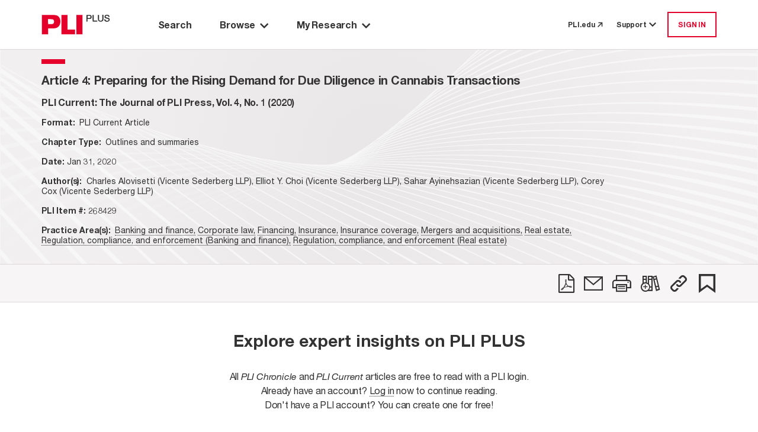

--- FILE ---
content_type: text/html; charset=utf-8
request_url: https://plus.pli.edu/Details/Details?fq=id:(268429-ATL4)
body_size: 34173
content:
<!DOCTYPE html>
<html lang="en">

<head>
    <meta charset="UTF-8" />
    <meta name="viewport" content="width=device-width, initial-scale=1.0" />
    <meta http-equiv="X-UA-Compatible" content="IE=Edge" /> 
    <meta name="apple-itunes-app" content="app-id=1042352941, app-argument=https://plus.pli.edu/Details/Details?fq=id:(268429-ATL4)" />
    <title>Article 4: Preparing for the Rising Demand for Due Diligence in Cannabis Transactions | PLI Current: The Journal of PLI Press, Vol. 4, No. 1 (2020) - PLI PLUS Article</title>
    <link rel='shortcut icon' href='/images/favicon.ico' type='image/x-icon' />
    <!-- css -->
    <link href='/kit-5c6e9ae1d5-web/css/custom-icons.min.css' rel="stylesheet" />

    <link rel="stylesheet" href="/mainIndex.77bfce96ff19e9fb4b26.css">

    <script src="/runtime.2e87ce651d1dbd5badb4.bundle.js"></script>

    <script src="/shared.fbadc4afc52c0367339c.bundle.js"></script>

    <script src="/mainIndex.d0d0ab4a9586b2992798.bundle.js"></script>

</head>
<!--[if lte IE 7]>     <body class="ie ie7 lte7 lte9 lte8"> <![endif]--> 
<!--[if IE 8]>     <body class="ie ie8 lte9 lte8"> <![endif]--> 
<!--[if IE 9]>     <body class="ie ie9 lte9"> <![endif]-->
<!--[if gt IE 9]>  <body> <![endif]-->
<!--[if !IE]><!-->
<body>
    <!--<![endif]-->
        <iframe id="silentlogin" src="" style="display: none;"></iframe>
        <script src="https://connect.pli.edu/identity/isauthenticated.js?639044361556847581"></script>
        <script>
            (function () {
              try {
                if (!window.identity || typeof identity.isAuthenticated === "undefined") return;
                if (identity.isAuthenticated) {
                  // DO NOT stop the page; let React and other bundles load.
                  var iframe = document.getElementById("silentlogin");
                  if (!iframe) return;

                var userAuthenticated = false;

                var authUserCookie = (document.cookie.includes("AuthUser="))

                //If AuthUser cookie is present reload was attempted
                if (!authUserCookie && !userAuthenticated) {
                  document.cookie = "AuthUser=" + encodeURIComponent(JSON.stringify(window.identity));
                  window.location.replace(window.location.href);
                }

                  var returnPath = "/loggedin";
                  iframe.src = "/login?ReturnUrl=" + encodeURIComponent(returnPath);

                  iframe.onload = function () {
                    var win = iframe.contentWindow || iframe;
                    try {
                      // When the silent /login inside iframe lands on /loggedin, refresh current page
                      if (win.location && typeof win.location.href === "string" &&
                          win.location.href.indexOf(returnPath) > -1) {

                        // Persist referrer safely
                        document.cookie = "referrer=";

                        // Reload current URL (no hash trimming needed unless you have a reason)
                        window.location.replace(window.location.href);
                      }
                    } catch (e) {
                      // Cross-origin or timing issues—ignore
                    }
                  };
                }
              } catch (e) {
                console.warn("Silent auth bootstrap error:", e);
              }
            })();
        </script>

    <div class="Discover">
        <a class="off-screen skip-to-content row no-gutters p-3" href="#main-area">
            <span class="skip-to-content__text text-center mx-auto">
                Skip to Main Content
            </span>
        </a>
        <div class="HeaderContainer">
            
    <header id="globalHeader"></header>

    <script>
        function renderHeader() {
            const headerProps = {
  "trainingCenterUrl": "https://libraryrelations.pli.edu/plus-training-center",
  "profileUrl": "https://connect.pli.edu/identity/profile?clientid=plusweb.core&returnurl=https%3A%2F%2Fplus.pli.edu%2FDetails%2FDetails%3Ffq%3Did%3A(268429-ATL4)",
  "browserUrl": "/browse/result?rows=10&sort=s_date+desc&mode=Group_By_Series",
  "browseByPracticeAreaUrl": "/browse/pa?rows=10&sort=s_date+desc",
  "adminUrl": "/Admin",
  "adminContentIndexUrl": null,
  "adminTaxonomyToolUrl": null,
  "adminGroupingsManagerUrl": null,
  "defaultPageUrl": "https://plus.pli.edu/",
  "bookshelfUrl": "/Account/Bookshelf",
  "historyUrl": "/User/History",
  "logoutUrl": "/logout",
  "loginUrl": "/login?ReturnUrl=https%3A%2F%2Fplus.pli.edu%2FDetails%2FDetails%3Ffq%3Did%3A(268429-ATL4)",
  "createAccountUrl": "/createprofile?ReturnUrl=https%3A%2F%2Fplus.pli.edu%2FDetails%2FDetails%3Ffq%3Did%3A(268429-ATL4)",
  "preferencesUrl": "https://plus.pli.edu/Preferences",
  "userPreferences": {
    "userId": null,
    "homepage": "/search/index",
    "searchDefault": null,
    "hideAdvanceSearch": true,
    "searchDefaultEntities": [
      "Answer Books",
      "Course Handbooks",
      "Forms",
      "Periodicals",
      "Transcripts",
      "Treatises"
    ],
    "searchDefaultFormats": [
      "Books",
      "Forms",
      "Periodicals",
      "Transcripts"
    ],
    "searchExcludeArchivalTitles": true,
    "searchDateRangeFrom": "2024",
    "searchDateRangeTo": "",
    "searchResultSort": "score desc,s_date desc",
    "searchResultCount": "10",
    "browseResultSort": "s_date desc",
    "browseResultCount": "10",
    "browseDefaultView": "Group_By_Series",
    "browsePAResultCount": "10",
    "browsePAResultSort": "s_date desc",
    "browseDefaultPracticeArea": null,
    "dateAddedUTC": "0001-01-01T00:00:00",
    "dateUpdatedUTC": "0001-01-01T00:00:00"
  },
  "user": {
    "isLoggedIn": false,
    "isTrial": false,
    "isIP": false,
    "greeting": null,
    "primaryOrganizationName": null,
    "isProgramAttendee": false,
    "preferences": null
  },
  "alerts": [],
  "contactUsNumber": "877.900.5291",
  "contactUsEmail": "PLUS@pli.edu",
  "metaNav": [],
  "tourSlideshowBlock": {
    "carouselItemList": [
      {
        "image": {
          "id": 1392312,
          "workId": 0,
          "url": "/globalassets/take-a-tour-new-slide-1.png"
        },
        "imageUrl": "https://www.pli.edu/globalassets/take-a-tour-new-slide-1.png",
        "name": null,
        "text": "<p>Take a Tour: Search Page</p>",
        "textAuthor": null,
        "textDescription": "Take a Tour: Search Page",
        "contentType": [
          "Block",
          "CarouselItemBlock"
        ],
        "startPublish": "0001-01-01T00:00:00",
        "stopPublish": "0001-01-01T00:00:00",
        "status": null
      },
      {
        "image": {
          "id": 1392314,
          "workId": 0,
          "url": "/contentassets/02c5744d7eda45148a7b790fff429227/take-a-tour-new-slide-2.png"
        },
        "imageUrl": "https://www.pli.edu/contentassets/02c5744d7eda45148a7b790fff429227/take-a-tour-new-slide-2.png",
        "name": null,
        "text": "<p>Take a Tour: Search Results</p>",
        "textAuthor": null,
        "textDescription": "Take a Tour: Search Results",
        "contentType": [
          "Block",
          "CarouselItemBlock"
        ],
        "startPublish": "0001-01-01T00:00:00",
        "stopPublish": "0001-01-01T00:00:00",
        "status": null
      },
      {
        "image": {
          "id": 1392316,
          "workId": 0,
          "url": "/contentassets/fb0697f0e07045a1b252a8f9b6d4c551/take-a-tour-new-slide-3.png"
        },
        "imageUrl": "https://www.pli.edu/contentassets/fb0697f0e07045a1b252a8f9b6d4c551/take-a-tour-new-slide-3.png",
        "name": null,
        "text": "<p>Take a Tour: Browse by Title</p>",
        "textAuthor": null,
        "textDescription": "Take a Tour: Browse by Title",
        "contentType": [
          "Block",
          "CarouselItemBlock"
        ],
        "startPublish": "0001-01-01T00:00:00",
        "stopPublish": "0001-01-01T00:00:00",
        "status": null
      },
      {
        "image": {
          "id": 1392319,
          "workId": 0,
          "url": "/contentassets/0bf776413d264c3bb772ecf57f9afa7d/take-a-tour-new-slide-4.png"
        },
        "imageUrl": "https://www.pli.edu/contentassets/0bf776413d264c3bb772ecf57f9afa7d/take-a-tour-new-slide-4.png",
        "name": null,
        "text": "<p>Take a Tour: Browse by Practice Area</p>",
        "textAuthor": null,
        "textDescription": "Take a Tour: Browse by Practice Area",
        "contentType": [
          "Block",
          "CarouselItemBlock"
        ],
        "startPublish": "0001-01-01T00:00:00",
        "stopPublish": "0001-01-01T00:00:00",
        "status": null
      },
      {
        "image": {
          "id": 1392321,
          "workId": 0,
          "url": "/contentassets/1d189d157da340f68a40c960e396c858/take-a-tour-new-slide-5.png"
        },
        "imageUrl": "https://www.pli.edu/contentassets/1d189d157da340f68a40c960e396c858/take-a-tour-new-slide-5.png",
        "name": null,
        "text": "<p>Take a Tour: My Research</p>",
        "textAuthor": null,
        "textDescription": "Take a Tour: My Research",
        "contentType": [
          "Block",
          "CarouselItemBlock"
        ],
        "startPublish": "0001-01-01T00:00:00",
        "stopPublish": "0001-01-01T00:00:00",
        "status": null
      },
      {
        "image": {
          "id": 1392324,
          "workId": 0,
          "url": "/contentassets/8d0124c670864ff599277434d006ee2d/take-a-tour-new-slide-6.png"
        },
        "imageUrl": "https://www.pli.edu/contentassets/8d0124c670864ff599277434d006ee2d/take-a-tour-new-slide-6.png",
        "name": null,
        "text": "<p>Take a Tour: Help options</p>",
        "textAuthor": null,
        "textDescription": "Take a Tour: Help options",
        "contentType": [
          "Block",
          "CarouselItemBlock"
        ],
        "startPublish": "0001-01-01T00:00:00",
        "stopPublish": "0001-01-01T00:00:00",
        "status": null
      }
    ],
    "blockTitle": "Tour Slideshow",
    "autoplay": false,
    "autoplaySpeed": 2,
    "name": "Tour Slideshow",
    "contentType": [
      "Block",
      "CarouselBlock"
    ],
    "startPublish": "0001-01-01T00:00:00",
    "stopPublish": "0001-01-01T00:00:00",
    "status": null
  },
  "adminContractDownloadRestrictionUrl": null,
  "adminCADUrl": null,
  "adminFunctionsManagerUrl": null
};
            const container = document.getElementById("globalHeader");
            const root = ReactDOM.createRoot(container);
            root.render(
                React.createElement(Header, headerProps)
            );
        }
        renderHeader();
    </script>


        </div>
        <div id="main-area" class="MainBackShell" role="main">
            <div id="ContentContainer" class="ContentContainer content-container">
                <div id="spinner" style="display:none;"></div>
                <script src="/jquery-3.5.1.js"></script>
<script src="/discoverplus.js"></script>
<script src="/jquerystaticlightIndex.51d069fbd43e65f66828.bundle.js"></script>

<script src="/detailsIndex.24306f03c09d4d838861.bundle.js"></script>

<link rel="stylesheet" href="/detailsIndex.de625c06f569ed76aba1.css">



<div class="background d-flex flex-column">
    <div class="Navigate d-flex flex-column pt-0">
        <div id="chapter-navigation"></div>
    </div>

            <div class="d-flex flex-row container">
                <div id="chapterContainer" class="row flex-grow-1 w-100 flex-row-reverse"></div>
            </div>
</div>

<script>
    function renderChapterNavigation() {
            const isError = false;
            const hasEPDFAccess = false;
            const isAuthorized = false;
            const isPermissionToDownload = false;

            const bookNavigatorProps = {
                record: {
                    id: "268429-ATL4",
                    bookTitle: "PLI Current: The Journal of PLI Press, Vol. 4, No. 1 (2020)",
                    bookTitleQuery: "/Browse/Title?rows=10&fq=%7e2B%7etitle_id%7e3A%7e(%7e2B%7e268429)",
                    chapterTitle: "Preparing for the Rising Demand for Due Diligence in Cannabis Transactions",
                    chapterDescription: "Article 4",
                    chapterType:"Article",
                    journalType: "",
                    isPermissionToDownload: false,
                    forms: [],
                    ucid: "JA022002684290298014",
                    entityType: "Periodicals",
                    seriesId: 1010041,
                    entityTypeSeriesId: "490-1010041",
                    titleId:"268429",
                    publicationYear: "2020",
                    tag: false,
                    shelf: false,
                    refChapters: [],
                    chapter: {
  "supplementDate": null,
  "publicationDate": null,
  "bookTitle": "PLI Current: The Journal of PLI Press, Vol. 4, No. 1 (2020)",
  "chapterDescription": null,
  "chapterTitle": null,
  "chapterType": null,
  "title": null,
  "title_id": "268429",
  "authors": null,
  "id": "268429-ATL4",
  "pdfLink": null,
  "text": null,
  "query": null,
  "isError": false,
  "isSoftError": null,
  "isSearchable": true,
  "isTitleSearchable": false,
  "contentExists": false,
  "isPart": false,
  "isPermissionToDownload": false,
  "isAuthorizedToAccess": false,
  "hasEAccess": false,
  "hasEPDFAccess": false,
  "doundloadUrl": null,
  "moreInfoUrl": "/Account/MoreInfo",
  "isForElDistribution": false,
  "isLoggedIn": false,
  "isViewable": null,
  "isXMLViewable": null,
  "isPdfViewable": null,
  "restrictionReason": 0,
  "restrictedReasonMsg": null,
  "tags": null,
  "shelves": null,
  "entityTypePK": "490",
  "showPlayButtonOnParagraphs": false,
  "permaLink": "/Details/Details?fq=id%3A(268429-ATL4)",
  "contentTypeTaxonomy": [
    "Outlines and summaries"
  ],
  "item_Class": "Journal",
  "formFormat": null,
  "formInfo": null
},
                    publicationDate:"2020-01-31T12:00:00Z",
                    publicationDateFormatted: "Jan 31, 2020",
                    isSupplemented: false,
                    authorAffiliation: "Charles  Alovisetti (Vicente Sederberg LLP), Elliot Y. Choi (Vicente Sederberg LLP), Sahar  Ayinehsazian (Vicente Sederberg LLP), Corey  Cox (Vicente Sederberg LLP)",
                    practiceAreas: [
  {
    "practiceArea": "Banking and finance",
    "path": "/search/result?start=0&rows=10&fq=%7e2B%7ef_topic_rollup%7e3A%7e(%7e2B22%7eBanking%7e20%7eand%7e20%7efinance%7e22%7e)&q=*%3a*"
  },
  {
    "practiceArea": "Corporate law",
    "path": "/search/result?start=0&rows=10&fq=%7e2B%7ef_topic_rollup%7e3A%7e(%7e2B22%7eCorporate%7e20%7elaw%7e22%7e)&q=*%3a*"
  },
  {
    "practiceArea": "Financing",
    "path": "/search/result?start=0&rows=10&fq=%7e2B%7ef_topic_rollup%7e3A%7e(%7e2B22%7eFinancing%7e22%7e)&q=*%3a*"
  },
  {
    "practiceArea": "Insurance",
    "path": "/search/result?start=0&rows=10&fq=%7e2B%7ef_topic_rollup%7e3A%7e(%7e2B22%7eInsurance%7e22%7e)&q=*%3a*"
  },
  {
    "practiceArea": "Insurance coverage",
    "path": "/search/result?start=0&rows=10&fq=%7e2B%7ef_topic_rollup%7e3A%7e(%7e2B22%7eInsurance%7e20%7ecoverage%7e22%7e)&q=*%3a*"
  },
  {
    "practiceArea": "Mergers and acquisitions",
    "path": "/search/result?start=0&rows=10&fq=%7e2B%7ef_topic_rollup%7e3A%7e(%7e2B22%7eMergers%7e20%7eand%7e20%7eacquisitions%7e22%7e)&q=*%3a*"
  },
  {
    "practiceArea": "Real estate",
    "path": "/search/result?start=0&rows=10&fq=%7e2B%7ef_topic_rollup%7e3A%7e(%7e2B22%7eReal%7e20%7eestate%7e22%7e)&q=*%3a*"
  },
  {
    "practiceArea": "Regulation, compliance, and enforcement (Banking and finance)",
    "path": "/search/result?start=0&rows=10&fq=%7e2B%7ef_topic_rollup%7e3A%7e(%7e2B22%7eRegulation%2c%7e20%7ecompliance%2c%7e20%7eand%7e20%7eenforcement%7e20%7e(Banking%7e20%7eand%7e20%7efinance)%7e22%7e)&q=*%3a*"
  },
  {
    "practiceArea": "Regulation, compliance, and enforcement (Real estate)",
    "path": "/search/result?start=0&rows=10&fq=%7e2B%7ef_topic_rollup%7e3A%7e(%7e2B22%7eRegulation%2c%7e20%7ecompliance%2c%7e20%7eand%7e20%7eenforcement%7e20%7e(Real%7e20%7eestate)%7e22%7e)&q=*%3a*"
  }
],
                    supplementedDate:"2020-01-31T12:00:00Z",
                    formDescription:"<?xml version=\"1.0\" encoding=\"UTF-8\"?><chapter><page num=\"51\" /><title><loc00000/>Preparing for the Rising Demand for Due Diligence in Cannabis Transactions<sntc/><prgrf/></title><chapter-meta><author><name><firstname>Charles </firstname><surname>Alovisetti</surname>, </name></author><author><name><firstname>Elliot </firstname><middlename>Y. </middlename><surname>Choi</surname>, </name></author><author><name><firstname>Sahar </firstname><surname>Ayinehsazian</surname>, </name></author><author><name><firstname>Corey </firstname><surname>Cox</surname></name><address><orgname>Vicente Sederberg LLP</orgname></address></author></chapter-meta><section level=\"sect1\" number-type=\"manual\" num=\"I.\"><title><loc00001/>Introduction<sntc/><prgrf/></title><para><loc00002/>The continuing growth of the cannabis and hemp industries has given rise to the need for specifically tailored due diligence.<sntc/><footnote differentiation=\"autonum\"><para><loc00003/>Technically, the term “cannabis” includes hemp, though in this article, and in common parlance, cannabis is used to denote varieties of cannabis that contain more than 0.3% THC (by dry weight). “Hemp” is a term used to classify varieties of cannabis that contain 0.3% of less THC content (by dry weight). The term “marijuana” is only used where the statute, memo, or rule in question uses the word.</para></footnote> As detailed below, an up-to-date understanding of applicable state and federal frameworks and a mastery of the constantly evolving state-specific (and often locality-specific) cannabis and hemp landscapes are necessary to competently perform this unique and increasingly in-demand type of due diligence.<sntc/><page num=\"52\" /><prgrf/></para></section><section level=\"sect1\" number-type=\"manual\" num=\"II.\"><title><loc00004/>Federal Law Update for Cannabis<sntc/><prgrf/></title><para><loc00005/>Cannabis remains, with certain narrow exceptions, completely illegal under federal law.<sntc/> Because virtually all cannabis-related activities are federally illegal, it is also illegal to aid or abet, or to conspire or attempt to engage in, such activities.<sntc/> An individual or ancillary (<content-style font-style=\"italic\">i.e.</content-style>, non-plant-touching) company may be liable for aiding, abetting, counseling, commanding, inducing, or procuring another person to commit a federal offense and may be punishable as a principal.<sntc/><footnote differentiation=\"autonum\"><para><loc00006/>18 U.S.C. § 2(a) (“Whoever commits an offense against the United States or aids, abets, counsels, commands, induces or procures its commission, is punishable as a principal.”); <content-style font-style=\"italic\">see also </content-style>21 U.S.C. § 846 (providing for criminal penalties for conspiring to violate the Controlled Substances Act).</para></footnote> In certain cases, like leasing property to a cannabis company, a non-plant-touching business will directly violate the Controlled Substances Act (CSA), as it is currently federally illegal to lease, rent, or manage a premise that is used for activities that violate the CSA.<sntc/><footnote differentiation=\"autonum\"><para><loc00007/>21 U.S.C. § 856.</para></footnote><prgrf/></para><para><loc00008/>Nonetheless, growing bipartisan federal support for cannabis has produced certain limited protections for state-legal cannabis operators.<sntc/> Since 2015, Congress has used a rider provision in the FY 2015–2019 Consolidated Appropriations Acts (currently the Joyce Amendment and previously called the Rohrabacher-Blumenauer Amendment and, before that, the Rohrabacher-Farr Amendment) to prevent the federal government from using its funds to interfere in the implementation of state medical cannabis programs.<sntc/><footnote differentiation=\"autonum\"><para><loc00009/>Jeff Smith, <content-style font-style=\"italic\">Powerful Congressional Panel Puts Medical Marijuana Protections in Federal Budget</content-style>, <content-style format=\"smallcaps\">Marijuana Bus. Daily</content-style> (May 17, 2018), <uri href=\"https://mjbizdaily.com/powerful-congressional-panel-puts-medical-marijuana-protections-in-federal-budget/\">https://mjbizdaily.com/powerful-congressional-panel-puts-medical-marijuana-protections-in-federal-budget/</uri>; <content-style font-style=\"italic\">see also</content-style> Commerce, Justice, Science, Agriculture, Rural Development, Food and Drug Administration, Interior, Environment, Military Construction, Veterans Affairs, Transportation, and Housing and Urban Development Appropriations Act, 2020, H.R. 3055, 116th Cong. § 531 (2019).</para></footnote> If the amendment, or a similar amendment, is not renewed before it expires on November 21, 2019, such protections would end.<sntc/> Notably, the SAFE Banking Act, which is primarily aimed at protecting financial institutions working with state legal businesses, has passed the House and is currently going through the Senate.<sntc/> While support for pro-cannabis bills continues to build at the federal level, it is important to remember that none of these bills has been enacted into law as of this writing.<sntc/><prgrf/></para></section><section level=\"sect1\" number-type=\"manual\" num=\"III.\"><title><loc00010/>Due Diligence Generally<sntc/><prgrf/></title><para><loc00011/>Because of the jurisdiction-specific nature of cannabis and hemp laws (state and local), it is difficult to provide guidance on due diligence that will be applicable across all jurisdictions.<sntc/> Despite the disparate nature of these laws, there are still commonalities that arise across states.<sntc/> This article focuses on properly identifying these common issues rather than on black-letter law.<sntc/><page num=\"53\" /><prgrf/></para></section><section level=\"sect1\" number-type=\"manual\" num=\"IV.\"><title><loc00012/>Deal Structure<sntc/><prgrf/></title><section level=\"sect2\" number-type=\"manual\" num=\"A.\"><title><loc00013/>Permissibility of Transaction<sntc/><prgrf/></title><para><loc00014/>The cannabis industry is full of companies and promoters seeking to put deals together now and worrying about regulatory compliance later.<sntc/> In most cases, the real aim is to maintain the appearance of compliance, while still pushing forward any profitable activities.<sntc/> This aggressive approach often pays off, resulting, at most, in manageable negative impacts.<sntc/><prgrf/></para><para><loc00015/>While a fine could be devastating for many companies, it may be worth it for a large public company to close a deal quickly.<sntc/> Irrespective of the ability to withstand large fines, all parties should enter a deal fully aware of when they are pushing regulatory limits.<sntc/> Thus, the first step of due diligence should always be looking at the transaction from an aerial view to determine whether it is permissible and what potentially negative regulatory outcomes may arise.<sntc/><prgrf/></para><para><loc00016/>Most importantly, potential buyers should not assume that a license can be sold simply because a broker has advertised it as “for sale.”<sntc/> Likewise, when it comes to regulatory workarounds, it’s best to trust, but verify.<sntc/> Finally, think through any disclosure issues that might arise before beginning work in earnest on a transaction.<sntc/> Depending on the state in question, there may not be a materiality threshold at which regulators care about ownership.<sntc/> Some regulators will expect to know the names of all parties to a transaction, no matter how insignificant or passive.<sntc/> In some cases, local regulators disclosure requirements, if any, may differ significantly from state requirements.<sntc/><prgrf/></para></section><section level=\"sect2\" number-type=\"manual\" num=\"B.\"><title><loc00017/>Mergers and Acquisitions<sntc/><prgrf/></title><para><loc00018/>The first step in confirming an M&amp;A transaction’s deal structure is ensuring that the license in question, or the licensed entity, can be sold.<sntc/> It is important to note that many states prohibit the transfer of cannabis licenses, making it imperative that the licensed <content-style font-style=\"italic\">entity</content-style> be sold.<sntc/> Some states, like Maryland, have enacted laws that prohibit the sale of a licensed entity until the business has been operational for a certain period.<sntc/> Other states have residency requirements that may limit the scope of potential buyers.<sntc/> Deal structure analysis may also be necessary at the local level depending on the state in question.<sntc/> For example, California localities vary greatly in how they handle cannabis license ownership changes, ranging<page num=\"54\" /> from pre-closing approval requirements to a simple post-closing notification.<sntc/> It is important to understand local requirements early in the process to ensure any discrepancies with state requirements are appropriately addressed.<sntc/><prgrf/></para><para><loc00019/>Regulators may also take an inconsistent approach as to what constitutes a sale of a cannabis- or hemp-related license.<sntc/> For example, as stated above, merely changing the ownership of a company that holds a cannabis license may not necessarily constitute a sale, especially if the ownership of such company has not completely changed.<sntc/> Further, the definition of ownership also varies between both states and localities.<sntc/> In those jurisdictions that prohibit the transfer of a cannabis or hemp license from one entity to another, it would be preferable to structure the transaction as a stock deal or merger rather than an asset sale.<sntc/><prgrf/></para><para><loc00020/>Another very common issue with cannabis deal structures is perceived or actual violations of ownership restrictions.<sntc/> An early form of ownership restriction that is becoming less common is a residency restriction: Some states, such as Washington, require that all owners (those directly participating in or entitled to the revenue or profit of a business in addition to equity holders) be residents of the state in question.<sntc/><footnote differentiation=\"autonum\"><para><loc00021/><content-style font-style=\"italic\">See </content-style><content-style format=\"smallcaps\">Wash. Admin. Code</content-style> § 314-55-020.</para></footnote> Another restriction becoming more common in states with a limited number of licenses, like Pennsylvania, is a prohibition on owning more than a certain number of licenses.<sntc/><footnote differentiation=\"autonum\"><para><loc00022/><content-style font-style=\"italic\">See </content-style><content-style format=\"smallcaps\">Pa. Code</content-style> § 1141.23.</para></footnote> In the same vein, many jurisdictions apply a strict numerical cap on the number of licenses that can held by one person or entity.<sntc/> Almost all states restrict the ability of an entity with an interest in a cultivation, manufacturing, distribution, transportation, or dispensary/retail license to<page num=\"55\" /> have an interest in a testing license as well.<sntc/> Sellers will often propose alternative deal structures to avoid a clear license cap violation, but regulators have taken mixed approaches to scrutinizing these structures.<sntc/> Having too much control over a license can constitute de facto ownership for license cap purposes.<sntc/><prgrf/></para><para><loc00023/>One common workaround for these issues is to have the licensed entity enter into a management agreement, often containing an option to purchase the licensed entity itself for nominal consideration once transferability is legal.<sntc/> This may or may not resolve an ownership restriction, depending on the state.<sntc/> Increasingly, regulators have required management agreements be pre-approved or have banned them entirely.<sntc/><prgrf/></para></section><section level=\"sect2\" number-type=\"manual\" num=\"C.\"><title><loc00024/>Debt Financings<sntc/><prgrf/></title><para><loc00025/>Cannabis regulations seldom directly address the types of issues that arise with debt agreements (both secured and unsecured).<sntc/> For example, very few states explicitly prohibit taking a security interest in cannabis or cannabis products, but all states prohibit the ownership of cannabis (personal possession aside) by a non-cannabis licensee.<sntc/> For example, Nevada explicitly prohibits granting a security interest in a cannabis license without approval from the Department of Taxation.<sntc/><footnote differentiation=\"autonum\"><para><loc00026/><content-style font-style=\"italic\">See </content-style><content-style format=\"smallcaps\">Nev</content-style>. <content-style format=\"smallcaps\">Admin</content-style>. <content-style format=\"smallcaps\">Code</content-style> 453D.315(c)(3).</para></footnote> Thus, some practitioners posit that taking a security interest in cannabis inventory is prohibited.<sntc/> Likewise, there is rarely an explicit prohibition on attaching liens to cannabis licenses themselves.<sntc/> Nonetheless, some regulators take the position that such liens are forbidden due to the approval process typically necessary to transfer such licenses or license holding entities.<sntc/> The enforceability of such non-explicit restrictions remains to be seen.<sntc/><prgrf/></para><para><loc00027/>Pledge agreements in debt financings may present another potential issue.<sntc/> If the pledged equity belongs to a licensed cannabis company, it may not be possible to execute on a pledge agreement without going through a regulatory approval process.<sntc/><prgrf/></para></section><section level=\"sect2\" number-type=\"manual\" num=\"D.\"><title><loc00028/>Equity Financings<sntc/><prgrf/></title><para><loc00029/>In an equity financing, the most common structuring issue is the question of new owner approvals.<sntc/> In some jurisdictions, like Illinois, any owner, no matter how little or indirect its interest in a licensee may be, must be approved and added to the list of owners of a license.<sntc/><footnote differentiation=\"autonum\"><para><loc00030/><content-style font-style=\"italic\">See</content-style> 8 <content-style format=\"smallcaps\">Ill. Admin. Code</content-style> § 1000.120.</para></footnote> In other states, like Florida, where adding owners is easier, there may be a materiality threshold below which new owners do not<page num=\"56\" /> need to be disclosed or pre-approved.<sntc/> It is, therefore, integral to understand the regime in question and its interplays with the proposed deal.<sntc/> In a jurisdiction with strict approval processes for new owners, like Colorado prior to the implementation of HB 1090, companies often seek to bring owners into intellectual property holding companies or management companies.<sntc/> Similar structures are used in states, such as Arizona, that prohibit for-profit entities from owning licenses.<sntc/><footnote differentiation=\"autonum\"><para><loc00031/><content-style font-style=\"italic\">See </content-style><content-style format=\"smallcaps\">Ariz. Rev. Stat.</content-style> § 36-2806.</para></footnote> Investors should understand the structure of their investment to determining what they are truly buying, as some companies are not open about the fact that the investment may not be in the licensed entity.<sntc/><prgrf/></para><para><loc00032/>In some states, ownership caps are tied to materiality threshold.<sntc/> For example, in Massachusetts, no entity or individual may control or own more than 10% of more than three adult-use licenses of the same type.<sntc/><footnote differentiation=\"autonum\"><para><loc00033/><content-style font-style=\"italic\">See</content-style> 935 <content-style format=\"smallcaps\">Mass. Code Regs.</content-style> § 500.050(1)(b); <content-style font-style=\"italic\">see also id.</content-style> § 500.002 (definition of “Controlling Person”).</para></footnote> It is important to ensure that potential investors would not violate these restrictions and prevent the consummating of an acquisition.<sntc/><prgrf/></para><para><loc00034/>Finally, equity investors should understand how any license violations of an issuer will impact their other license-holding entities and future licenses.<sntc/> If an investor owns equity in several companies that have licenses in different states, a compliance issue that occurs with one of these licenses may trigger an obligation to disclose the violation to the other states.<sntc/> Such disclosure violations are generally more common in the context of competitive licensing processes.<sntc/><prgrf/></para></section><section level=\"sect2\" number-type=\"manual\" num=\"E.\"><title><loc00035/>Intellectual Property Licensing Deals<sntc/><prgrf/></title><para><loc00036/>Intellectual property licensing arrangements are increasingly common in the cannabis space given the prohibition on interstate transfers of cannabis.<sntc/> As such, a cannabis company with an established presence in one state may ultimately choose to enter an intellectual property licensing deal in another state instead of obtaining its own license.<sntc/> To maintain consistency, IP licensing agreements will often have strict specifications, including the use of certain non-cannabis terpenes.<sntc/> It is imperative that such agreements do not inadvertently give too much control over the cannabis licensee to the IP holder, thereby necessitating regulatory approval requirements.<sntc/><prgrf/></para><para><loc00037/>The form of payment in an intellectual property licensing deal is also critical to analyzing whether the contemplated transaction can be accomplished.<sntc/> Direct (<content-style font-style=\"italic\">i.e.</content-style>, percentage-based) participation in the revenue or profit of a licensed business can create ownership issues in many states, such as California.<sntc/> If ownership is implicated,<page num=\"57\" /> regulatory approval and background checks may be needed.<sntc/> For this reason, many deals are structured as packaging arrangements, whereby the IP holder sells packages to the licensed cannabis business, who in turn uses the packages for the sale of the cannabis product.<sntc/><prgrf/></para><para><loc00038/>Regardless of the form of payment, control of the licensed business operations and premises needs to remain entirely with the license holder.<sntc/> It can be possible for employees of the IP holder to come onto the premises to assist with production, but they must remain subject to the control and direction of the licensee.<sntc/> Companies have gotten in trouble for turning over their facilities, without supervision, to an IP holder that wants to take direct control of the production process.<sntc/><prgrf/></para><para><loc00039/>In addition, some states, like Nevada and New York, require pre-approval of new products or product logos or names being sold by a licensed business.<sntc/><footnote differentiation=\"autonum\"><para><loc00040/><content-style font-style=\"italic\">See</content-style>,<content-style font-style=\"italic\"> e.g.</content-style>, <content-style format=\"smallcaps\">N.Y. Comp. Codes R. &amp; Regs.</content-style> tit. 10, § 1004.11.</para></footnote> All states have requirements regarding products sold by licensed businesses, such as dosing, as well as packaging and labeling rules.<sntc/> These rules must be reviewed in advance of closing the transaction to ensure the new products will not create any violations.<sntc/><prgrf/></para></section><section level=\"sect2\" number-type=\"manual\" num=\"F.\"><title><loc00041/>Ancillary Transactions<sntc/><prgrf/></title><para><loc00042/>Many investors prefer to make investments in ancillary or non-plant-touching companies due to their lower perceived risk than investments in plant-touching cannabis companies.<sntc/> Investors may also assume that equity holders of ancillary companies are not subject to regulatory scrutiny or background checks.<sntc/> This is not necessarily the case, and if the proposed deal is contingent on investors avoiding background checks, it is better to confirm this up front.<sntc/> The exact nature of an ancillary company and the jurisdictions in which it operates need to be scrutinized in order to determine if a background check will be necessary.<sntc/> It is also important to realize that even if no background check or regulatory disclosure is required as a matter of course, regulators often maintain broad authority to investigate further (including requesting investor information) if they feel it is necessary.<sntc/><prgrf/></para></section></section><section level=\"sect1\" number-type=\"manual\" num=\"V.\"><title><loc00043/>Status of Licenses<sntc/><prgrf/></title><section level=\"sect2\" number-type=\"manual\" num=\"A.\"><title><loc00044/>Licenses<sntc/><prgrf/></title><para><loc00045/>The most obvious diligence step with respect to a cannabis company target is to ensure that all its licenses are in good standing and that regulators recognize the<page num=\"58\" /> individuals and entities that claim to hold them as the proper owners.<sntc/> Some states make this easy by providing online directories of licenses, though it is unusual for local jurisdictions to publicly report this information.<sntc/> In cases of non-public data, target companies will need to provide up-to-date copies of licenses and, where necessary, license applications.<sntc/> Depending on the jurisdiction, regulators may release information to individuals with the written consent of licensees.<sntc/><prgrf/></para><para><loc00046/>Not all licenses are equal.<sntc/> Typically, a state regulator will initially award a provisional license that becomes final once the company has passed inspections and is ready to operate.<sntc/> A provisional license can be subject to additional ownership change restrictions, and there is usually a deadline by which a provisional license must become operational or risk relinquishment.<sntc/> Thinly capitalized companies have frequently faced challenges after winning licenses and needing to scramble to raise capital to fund build outs within regulatory timing constraints.<sntc/> Notably, however, many states are being lenient on these timelines, and there have been numerous cases where companies were given additional time to get up and running.<sntc/> But it is still important to be aware of any such timing constraints.<sntc/><prgrf/></para><para><loc00047/>To fully confirm a license in certain cases, it may be necessary to carefully review the application materials.<sntc/> In other cases, such as a license that can be confirmed online for a business that has been operational for a long period of time, reviewing an application may not be as important.<sntc/> In certain jurisdictions, like Ohio, regulators expect any entity awarded a license to fulfill any plans set forth in a license application.<sntc/> As an example, a company may tout that it will hire workers in a certain community, and some regulators will hold a company to its promises—creating licensing risks if these plans are not brought to fruition.<sntc/> There also may be errors in an application that will only come to light later during buildout.<sntc/><footnote differentiation=\"autonum\"><para><loc00048/>An example here that the authors saw in action is a license winner that had one of its planned locations in an area that did not permit cannabis operations due to setbacks. When state regulators discovered this issue, which only happened after the award of a provisional state license, it created several problems for the company.</para></footnote> Errors in an application could have adverse consequences, including the right of the regulators to rescind or cause forfeiture of the license</para></section><section level=\"sect2\" number-type=\"manual\" num=\"B.\"><title><loc00049/>Background Checks<sntc/><prgrf/></title><para><loc00050/>In addition to the typical value of running background checks on key members of the management team, biographical information about the executives and founders of a company can also help shed light on licensing risks.<sntc/> Most licensing regimes have strict requirements about the backgrounds and criminal statuses of cannabis company owners and employees.<sntc/> If an owner or executive has an issue in the past that was not disclosed to the regulators or that indicates a risk to future licensure, such issues must be addressed in negotiations, as they can have a ripple<page num=\"59\" /> effect of negative outcomes for investors.<sntc/> For example, a founder with a drinking problem could get a felony DUI, which could cause that founder to be removed from the ownership of a company as well as his or her management role because of the strict requirements most licensing regimes have about the backgrounds and criminal statuses of cannabis company owners and employees.<sntc/><prgrf/></para></section><section level=\"sect2\" number-type=\"manual\" num=\"C.\"><title><loc00051/>Legacy Regulatory Violations<sntc/><prgrf/></title><para><loc00052/>It can be particularly important to check a business’s past regulatory violations  because regulators often view a violation as attached to an individual license, such that the violation will travel with the license through any transfer of ownership.<sntc/> Consequently, regulators may be less lenient in the future regarding compliance issues due to a perceived history of bad acts.<sntc/><prgrf/></para></section></section><section level=\"sect1\" number-type=\"manual\" num=\"VI.\"><title><loc00053/>Compliance<sntc/><prgrf/></title><section level=\"sect2\" number-type=\"manual\" num=\"A.\"><title><loc00054/>Enforcement Overview<sntc/><prgrf/></title><para><loc00055/>It is hard to predict when and how cannabis regulations will be enforced.<sntc/> Long periods of lax enforcement can be followed by quick, decisive action.<sntc/> This issue is compounded by the fact that regulators in new jurisdictions are often overwhelmed with the process of setting up a new framework and lack the resources to uncover licensing issues.<sntc/> Enforcement is often political and varies dramatically across jurisdictions and over time.<sntc/> For example, in Massachusetts, where there are caps on how many licenses a single company can own,<footnote differentiation=\"autonum\"><para><loc00056/><content-style font-style=\"italic\">See supra</content-style> note 10.</para></footnote> several publicly traded companies had commercial arrangements with more licenses than allowed by the state limitations.<sntc/> After the <content-style font-style=\"italic\">Boston Globe</content-style> came out with a series of articles exposing these arrangements, regulators quickly began investigations that negatively impacted these companies’ share prices.<sntc/><footnote differentiation=\"autonum\"><para><loc00057/>Todd Wallack, <content-style font-style=\"italic\">Beyond Massachusetts, States Struggle to Limit Marijuana Behemoths</content-style>, <content-style format=\"smallcaps\">Bos. Globe</content-style> (Mar. 21, 2019), <uri href=\"http://www.bostonglobe.com/metro/2019/03/21/beyond-massachusetts-states-struggle-limit-marijuana-behemoths/iXHUbUN0Qyf0CuqZmLBb8L/story.html\">www.bostonglobe.com/metro/2019/03/21/beyond-massachusetts-states-struggle-limit-marijuana-behemoths/iXHUbUN0Qyf0CuqZmLBb8L/story.html</uri>.</para></footnote> Such a risk would have been difficult to determine during a diligence process.<sntc/><page num=\"60\" /><prgrf/></para><para><loc00058/>Adding to the difficulty of sniffing out past and potential regulatory violations, not all states provide public information about licensing violations.<sntc/> Localities are also less likely to provide public information about licensing violations.<sntc/> For states and localities that do not publish violations, investors and acquirors will need to rely on disclosures from the companies themselves.<sntc/><prgrf/></para><para><loc00059/>Due to the multiple challenges regarding identifying compliance issues, compliance diligence is often focused on the culture of compliance at a company.<sntc/> Almost all cannabis companies at this stage of the industry claim to take compliance seriously.<sntc/> However, this is often purely a marketing line.<sntc/> Cannabis compliance is exceptionally challenging due to the ever-shifting regulatory environment, the number of unique jurisdictions that any large company must consider, and the dynamic nature of the industry itself.<sntc/> Companies that take compliance seriously typically have some combination of the following:</para><itemizedlist type=\"❒\"><type value=\"1\"/><item><para><loc00060/>an internal compliance team that has a direct line to senior management;<sntc/></para></item><item><para><loc00061/>dedicated regulatory counsel that covers all relevant jurisdictions;<sntc/></para></item><item><para><loc00062/>internal or external compliance audits;<sntc/></para></item><item><para><loc00063/>lobbyists on retainer;<sntc/></para></item><item><para><loc00064/>an understanding of the common compliance issues that cannabis companies face; and<sntc/></para></item><item><para><loc00065/>a willingness to forego business opportunities in order to follow the law.<sntc/></para></item></itemizedlist><prgrf/></section><section level=\"sect2\" number-type=\"manual\" num=\"B.\"><title><loc00066/>Ancillary Companies<sntc/><prgrf/></title><para><loc00067/>Simply because a company does not hold a cannabis license does not mean that it does not need to worry about compliance with state cannabis rules and regulations.<sntc/> If an ancillary company works with or provides services to licensed businesses, it needs to avoid regulatory issues to prevent getting its licensed counterparties in trouble.<sntc/> Compliance is increasingly important for ancillary businesses as cannabis regulators expand their enforcement powers onto ancillary companies as well as licensees.<sntc/><prgrf/></para></section><section level=\"sect2\" number-type=\"manual\" num=\"C.\"><title><loc00068/>Product Liability and Vaping<sntc/><prgrf/></title><para><loc00069/>With some notable exceptions, there have not been many product liability suits involving cannabis filed to date.<sntc/><footnote differentiation=\"autonum\"><para><loc00070/>Examples of case that have been filed. <content-style font-style=\"italic\">See</content-style> Emma Gannon, <content-style font-style=\"italic\">Insurer Refuses to Cover Marijuana Candy Murder</content-style>, <content-style format=\"smallcaps\">Courthouse News Serv.</content-style> (May 8, 2017), <uri href=\"http://www.courthousenews.com/insurer-refuses-cover-marijuana-candy-murder\">www.courthousenews.com/insurer-refuses-cover-marijuana-candy-murder</uri>; Ian Stewart, <content-style font-style=\"italic\">The First of the Vape-Lung Product Liability Cases Has Been Filed</content-style>, <content-style format=\"smallcaps\">Cannabis Bus. Exec.</content-style> (Sept. 30, 2019), <uri href=\"http://www.cannabisbusinessexecutive.com/2019/09/the-first-of-the-vape-lung-product-liability-cases-has-been-filed\">www.cannabisbusinessexecutive.com/2019/09/the-first-of-the-vape-lung-product-liability-cases-has-been-filed</uri>.</para></footnote> However, as the cannabis industry expands, so<page num=\"61\" /> too will litigation from consumers alleging injury from the use of cannabis products.<sntc/> A company’s response to the recent vaping crisis can provide insight into potential product liability risks in the future: A company that appropriately handles the vaping challenges is likely at lower risk of product liability claims in the future, though all cannabis and hemp companies face some risks.<sntc/> Under general principles of product liability law, if a product causes personal injury or harm to a person, anyone in the chain of distribution, including a seller, can be held liable for placing that product into the stream of commerce.<sntc/><prgrf/></para><para><loc00071/>With respect to the recent vaping illness crisis, the following steps may be helpful in evaluating a target company’s risk of liability:</para><orderedlist type=\"manual\"><type value=\"1\"/><item num=\"1.\"><para><loc00072/>Consider whether any injuries or deaths have been linked to a company’s products.<sntc/> Most of the vaping fatalities are linked to products distributed by unlicensed illegal producers—it would be a very bad sign for a licensed company to be directly implicated in a vaping illness.<sntc/></para></item><item num=\"2.\"><para><loc00073/>Consider whether the company has complied with the rapidly evolving state laws regarding vaporized products.<sntc/></para></item><item num=\"3.\"><para><loc00074/>Review any company statements released in connection with the vaping crisis.<sntc/></para></item><item num=\"4.\"><para><loc00075/>Consider whether the company has mechanisms in place to deal with a recall.<sntc/> A well-run company should have structures in place to respond to consumer compliances and potential product recalls.<sntc/></para></item><item num=\"5.\"><para><loc00076/>Finally, consider whether a company has adequate insurance coverage in the event of product liability claims.<sntc/></para></item></orderedlist><prgrf/></section><section level=\"sect2\" number-type=\"manual\" num=\"D.\"><title><loc00077/>Insurance<sntc/><prgrf/></title><para><loc00078/>Many cannabis and hemp businesses struggle to obtain adequate insurance coverage, as options are sparse and expensive.<sntc/> Many insurers simply will not write policies in the space, while other insurers have included standard policy exclusions that make coverage illusory (such as excluding Schedule I substances), and the costs of certain types of insurance (<content-style font-style=\"italic\">e.g</content-style>., D&amp;O coverage) are prohibitively high.<sntc/> Although there is still significant uncertainty, courts are trending away from enforcing policy exclusions that make coverage illusory, especially where an insurer has accepted premiums from an entity that it clearly knew was operating<page num=\"62\" /> in the cannabis space.<sntc/><footnote differentiation=\"autonum\"><para><loc00079/><content-style font-style=\"italic\">See</content-style> Lawrence Gottlieb &amp; Matt Munson, <content-style font-style=\"italic\">Insurance Issues Raised by the Legalization of Recreational Marijuana</content-style>, 46 <content-style format=\"smallcaps\">The Brief</content-style> 35–39 (Fall 2016), <uri href=\"http://www.bpmlaw.com/wp-content/uploads/2012/04/BRF_v046n01_Fall2016_Gottlieb-Munson-2.pdf\">www.bpmlaw.com/wp-content/uploads/2012/04/BRF_v046n01_Fall2016_Gottlieb-Munson-2.pdf</uri> (for a dated but excellent article on insurance and cannabis).</para></footnote> All cannabis company insurance policies should be carefully reviewed during the diligence process, especially the policy exclusions and coverage limits.<sntc/><prgrf/></para></section><section level=\"sect2\" number-type=\"manual\" num=\"E.\"><title><loc00080/>Real Estate<sntc/><prgrf/></title><para><loc00081/>Traditional real estate due diligence takes on a heightened importance in cannabis transactions due to the siting challenges faced by the industry.<sntc/> It can be exceptionally difficult to find a suitable location for a cannabis (and sometimes hemp) business due to set-back restrictions (<content-style font-style=\"italic\">e.g</content-style>., the need to be a certain distance from schools), building code classifications, zoning restrictions, and associations and restrictive covenants.<sntc/> It should also be noted that numerous states prohibit the colocation of cannabis and hemp operations within the same facility.<sntc/><prgrf/></para><para><loc00082/>On top of these challenges, it can be difficult to move a cannabis business’s location.<sntc/> Typically, regulatory approval is required to change the location of a licensed premise, and new locations are in short supply in many instances.<sntc/> Some regulators further impose an obligation for a business to remain active for a license to stay in good standing, so being caught without a new location while having to move from a prior location can be an existential threat for a cannabis business.<sntc/><prgrf/></para><para><loc00083/>It is, therefore, not enough to assume that a business will not face siting risks simply because it has been operational for a period of time.<sntc/> There have been numerous instances where regulators have noticed an ongoing compliance issue long after it should have been caught.<sntc/> That is why real estate due diligence must include a review of any applicable application materials in addition to any ongoing operations.<sntc/> If a mistake was made in an application (<content-style font-style=\"italic\">e.g.</content-style>, the presence of a school was ignored), this can put the license in question at risk.<sntc/> In cases of leased real estate, it is important to assess the relationship with the landlord and the regulatory compliance of any leases.<sntc/> As an example, cannabis leases that contain participation rent can constitute ownership, raising regulatory approval and suitability issues.<sntc/><prgrf/></para></section></section><section level=\"sect1\" number-type=\"manual\" num=\"VII.\"><title><loc00084/>Banking Issues<sntc/><prgrf/></title><section level=\"sect2\" number-type=\"manual\" num=\"A.\"><title><loc00085/>Transparency <sntc/><prgrf/></title><para><loc00086/>Given the difficulties of accessing banking services in the cannabis and hemp industries, it is important to verify the status of a company’s banking relationships.<sntc/><page num=\"63\" /> The principal issue to confirm is if the financial institutions servicing the company are fully aware of the nature of the business, as many cannabis and hemp businesses are not upfront with their bankers.<sntc/> Any company that has obtained a depository account through dishonest means is at greater risk of losing its bank or credit union account and finding itself running a cash-only business.<sntc/><prgrf/></para></section><section level=\"sect2\" number-type=\"manual\" num=\"B.\"><title><loc00087/>Bank Secrecy Act Compliance<sntc/><prgrf/></title><para><loc00088/>It is also advisable for investors to investigate a cannabis operator’s compliance with “BSA Expectations Regarding Marijuana-Related Businesses,”<footnote differentiation=\"autonum\"><para><loc00089/>U.S. Dep’t of Treasury Guidance No. FIN-2014-G001, BSA Expectations Regarding Marijuana-Related Businesses (Feb. 14, 2014), <uri href=\"http://www.fincen.gov/sites/default/files/guidance/FIN-2014-G001.pdf\">www.fincen.gov/sites/default/files/guidance/FIN-2014-G001.pdf</uri>.</para></footnote> guidance issued in 2014 by the Financial Crimes Enforcement Network (FinCEN), a bureau of the U.S. Department of Treasury.<sntc/> Companies whose operations would be likely to implicate the guidance’s red flags will often have a difficult time obtaining and maintaining access to banking services.<sntc/><prgrf/></para></section><section level=\"sect2\" number-type=\"manual\" num=\"C.\"><title><loc00090/>Payment Processing<sntc/><prgrf/></title><para><loc00091/>Investors should also take a hard look at any payment processing offered by a business.<sntc/> The branded credit card companies will not work with cannabis companies, and if dispensaries are taking payments from credit cards, it is generally a sign that fraud may be involved.<sntc/> This is less of a concern, however, for hemp business, which now have greater access to legitimate payment processing systems after the passage of the 2018 Farm Bill.<footnote differentiation=\"autonum\"><para><loc00092/>Agriculture Improvement Act of 2018, Pub. L. No. 115-334 [H.R. 2] (Dec. 20, 2018) [hereinafter 2018 Farm Bill].</para></footnote></para></section><section level=\"sect2\" number-type=\"manual\" num=\"D.\"><title><loc00093/>Cryptocurrency<sntc/><prgrf/></title><para><loc00094/>Any exposure or use of cryptocurrencies should also be carefully vetted.<sntc/> While it is unfair to associate all digital currency use with illicit activity, there is a perception, reinforced by certain bad actors, that digital currencies are being used to launder money, divert revenue to criminal enterprises, and traffic illicit drugs.<sntc/> Many cryptocurrency companies are simply not acting in accordance with FinCEN’s guidance on cannabis banking, causing them to be noncompliant with the sole federal guidelines on cannabis banking.<sntc/><prgrf/></para></section><section level=\"sect2\" number-type=\"manual\" num=\"E.\"><title><loc00095/>Large Cash Payments<sntc/><prgrf/></title><para><loc00096/>Finally, if a company has a history of making or accepting cash payments in excess of $10,000, it is important to understand if the required IRS Form 8300s were filed.<sntc/> Any business that receives more than $10,000 in a single transaction, or in related transactions, must file a Form 8300 with the IRS within fifteen days<page num=\"64\" /> of receiving the money.<sntc/> Because there are significant civil and criminal penalties associated with failure to file a Form 8300, this can be a major hidden liability for cannabis companies with long operational histories.<sntc/><prgrf/></para></section></section><section level=\"sect1\" number-type=\"manual\" num=\"VIII.\"><title><loc00097/>Tax Issues<sntc/><prgrf/></title><section level=\"sect2\" number-type=\"manual\" num=\"A.\"><title><loc00098/>280E Exposure<sntc/><prgrf/></title><para><loc00099/>Analysis of the 280E exposure of a cannabis company should be undertaken by tax lawyers and accountants, not by regulatory counsel.<sntc/> The relevant language in section 280E of the Internal Revenue Code states:</para><extract><para><loc00100/>No deduction or credit shall be allowed for any amount paid or incurred during the taxable year in carrying on any trade or business if such trade or business (or the activities which comprise such trade or business) consists of trafficking in controlled substances (within the meaning of Schedule I and II of the Controlled Substances Act) which is prohibited by Federal law or the law of any State in which such trade or business is conducted.<sntc/><footnote differentiation=\"autonum\"><para><loc00101/>26 U.S.C. § 280E.</para></footnote><prgrf/></para></extract><para align=\"left\"><loc00102/>However, despite this blanket prohibition on deductions and credits, the U.S. Supreme Court has determined that all taxpayers, even drug traffickers, should pay tax only on their gross income (which is gross receipts less the costs of goods sold (COGS)).<sntc/><footnote differentiation=\"autonum\"><para><loc00103/><content-style font-style=\"italic\">See </content-style><casename>James v. United States</casename><fccase class=\"casename\" data-docid=\"268429-ATL4\" data-case-volume=\"366\" data-case-reporter=\"U.S.\" data-case-page=\"213\" data-case-exclusion=\", 366 U.S. 213 (1961)\">, 366 U.S. 213 (1961)</fccase>; <content-style font-style=\"italic\">see also </content-style><casename>Feinberg v. Comm’r</casename><fccase class=\"casename\" data-docid=\"268429-ATL4\" data-case-volume=\"916\" data-case-reporter=\"F.3d\" data-case-page=\"1330\" data-case-exclusion=\", 916 F.3d 1330 (10th Cir. 2019)\">, 916 F.3d 1330 (10th Cir. 2019)</fccase>; <casename>Patients Mut. Assistance Collective Corp. v. Comm’r</casename><fccase class=\"casename\" data-docid=\"268429-ATL4\" data-case-volume=\"151\" data-case-reporter=\"T.C.\" data-case-page=\"176\" data-case-exclusion=\", 151 T.C. 176 (2018)\">, 151 T.C. 176 (2018)</fccase>.</para></footnote><prgrf/></para><para><loc00104/>Current case law has not established a clear definition of COGS, and many companies are taking aggressive positions that are vulnerable to audit.<sntc/> Another common tactic for companies dealing with the financing burden of 280E is using a management company to siphon off profit in a tax-efficient manner by claiming the management company, as a non-plant-touching business, is not subject to section 280E.<sntc/> Courts have not been open to this structure and have imposed section 280E on management companies, resulting in significant tax burdens.<sntc/><footnote differentiation=\"autonum\"><para><loc00105/><content-style font-style=\"italic\">See </content-style><casename>Alternative Health Care Advocates et al. v. Comm’r</casename><fccase class=\"casename\" data-docid=\"268429-ATL4\" data-case-volume=\"151\" data-case-reporter=\"T.C.\" data-case-page=\"225\" data-case-exclusion=\", 151 T.C. 225 (2018)\">, 151 T.C. 225 (2018)</fccase>.</para></footnote><prgrf/></para><para><loc00106/>Finally, many companies have taken other legal approaches to avoid the impact of section 280E, including claiming the provision is unconstitutional.<sntc/><footnote differentiation=\"autonum\"><para><loc00107/><content-style font-style=\"italic\">See </content-style><casename>Alpenglow Botanicals, LLC v. United States</casename><fccase class=\"casename\" data-docid=\"268429-ATL4\" data-case-volume=\"894\" data-case-reporter=\"F.3d\" data-case-page=\"1187\" data-case-exclusion=\", 894 F.3d 1187 (10th Cir. 2018)\">, 894 F.3d 1187 (10th Cir. 2018)</fccase>.</para></footnote> These arguments have not been persuasive to courts.<sntc/><footnote differentiation=\"autonum\"><para><loc00108/>Aysha Bagchi, <content-style font-style=\"italic\">Medical Marijuana Business Deduction Ban Upheld by Tax Court (2)</content-style>, <content-style format=\"smallcaps\">Bloomberg Tax</content-style> (Oct. 23, 2019), <uri href=\"https://news.bloombergtax.com/daily-tax-report/medical-marijuana-business-deduction-ban-upheld-by-tax-court\">https://news.bloombergtax.com/daily-tax-report/medical-marijuana-business-deduction-ban-upheld-by-tax-court</uri>.</para></footnote> And investors should not expect any future amnesty for past due taxes even if the law changes.<sntc/> Note the recent bills introduced that would remove the impact of section 280E do not include any changes that would result in forgiveness of past-due taxes.<sntc/><footnote differentiation=\"autonum\"><para><loc00109/><content-style font-style=\"italic\">See </content-style>Small Business Tax Equity Act of 2019, S. 422, 116th Cong. (2019).</para></footnote><page num=\"65\" /><prgrf/></para></section><section level=\"sect2\" number-type=\"manual\" num=\"B.\"><title><loc00110/>State Tax Considerations<sntc/><prgrf/></title><para><loc00111/>In addition to paying increased federal taxes, there are also cannabis-specific state taxes that can create issues.<sntc/> Failure to pay these taxes can present both hidden liabilities and licensing issues for a cannabis operator and investors, as regulators may decline to approve a change of ownership or license renewal if back taxes are owed.<sntc/><prgrf/></para></section></section><section level=\"sect1\" number-type=\"manual\" num=\"IX.\"><title><loc00112/>Hemp and CBD Operations<sntc/><prgrf/></title><section level=\"sect2\" number-type=\"manual\" num=\"A.\"><title><loc00113/>Federal and State Law<sntc/><prgrf/></title><para><loc00114/>The 2014 Farm Bill and the state pilot programs enacted pursuant thereto currently govern the majority of hemp production in the United States.<sntc/> The 2014 Farm Bill authorizes the domestic cultivation of industrial hemp by permitting institutions of higher education or state departments of agriculture to cultivate industrial hemp for research purposes, notwithstanding the CSA or any other federal law, provided certain conditions are met.<sntc/><footnote differentiation=\"autonum\"><para><loc00115/>The Agricultural Act of 2014, Pub. L. No. 113-79 [H.R. 2642], § 7606, 128 Stat. 912 (2014) [hereinafter 2014 Farm Bill].</para></footnote> The scope of the 2014 Farm Bill is limited to cultivation that is:</para><orderedlist type=\"manual\"><type value=\"1\"/><item num=\"(a)\"><para><loc00116/>for research purposes (inclusive of market research, which multiple federal agencies have confirmed includes commercial sales with a research purpose);<sntc/></para></item><item num=\"(b)\"><para><loc00117/>part of an “agricultural pilot program” or other agricultural or academic research; and<sntc/></para></item><item num=\"(c)\"><para><loc00118/>permitted by state law.<sntc/><footnote differentiation=\"autonum\"><para><loc00119/><content-style font-style=\"italic\">Id.</content-style> § 7606(a).</para></footnote></para></item></orderedlist><prgrf/><para align=\"left\"><loc00120/>Further, “industrial hemp” is strictly defined in the 2014 Farm Bill as “the plant Cannabis sativa L. and any part of such plant, whether growing or not, with a delta-9 [THC] concentration of not more than 0.3 percent on a dry weight basis.”<sntc/><footnote differentiation=\"autonum\"><para><loc00121/><content-style font-style=\"italic\">Id.</content-style> § 7606(b)(2).</para></footnote> Notwithstanding the recent passage of the 2018 Farm Bill, which provides a federally sanctioned regulatory structure for domestic hemp cultivation, the 2014 Farm Bill will remain authoritative until October 31, 2020, when the 2014 Farm Bill is repealed.<sntc/><prgrf/></para><para><loc00122/>States take various approaches to implementing 2014 Farm Bill pilot programs.<sntc/> Many states only regulate cultivation, while others also regulate processing and handling.<sntc/> Additionally, some states regulate cannabidiol (CBD) solely under legal<page num=\"66\" /> cannabis statutes, while others have passed laws specifically governing industrial hemp–derived CBD.<sntc/> Although the 2018 Farm Bill provides minimum federal standards for hemp production that states that wish to have a hemp program must implement to maintain primary regulatory authority over their hemp programs, states can adopt regulations that are more stringent than the 2018 Farm Bill minimum standards.<sntc/> Consequently, state regulatory regimes may continue to prohibit certain activities related to hemp, and some states will likely retain authority to prohibit or limit the production of hemp-derived CBD and/or its sale as a food additive.<sntc/><prgrf/></para><para><loc00123/>A hemp product introduced into interstate commerce is subject to regulation by the U.S. Food &amp; Drug Administration (FDA), provided it meets the definition of an FDA-regulated article (<content-style font-style=\"italic\">e.g.</content-style>, food, dietary supplement, cosmetic, or drug).<sntc/> The FDA is responsible for ensuring public health and safety through regulation pursuant to its enforcement authority under the Federal Food, Drug, and Cosmetic Act (FD&amp;C Act).<sntc/><footnote differentiation=\"autonum\"><para><loc00124/>21 U.S.C. ch. 9 [hereinafter FD&amp;C Act].</para></footnote> Before a product may be lawfully marketed, the FD&amp;C Act requires demonstration of the safety of uses of ingredients added to such products under provisions specific to each category.<sntc/><prgrf/></para><para><loc00125/>While the 2018 Farm Bill made no amendments to the FD&amp;C Act, by removing hemp-derived CBD from the CSA, the 2018 Farm Bill provides avenues for research into hemp that may cause the FDA to evolve its stance on CBD in food and dietary supplements.<sntc/> In fact, in April 2019, then-commissioner of the FDA Scott Gottlieb, M.D., publicly indicated that the FDA was aware of the growing public interest in cannabis-derived products and that the agency was considering how certain cannabis-derived compounds might be permitted in food or dietary supplements in the future.<sntc/><footnote differentiation=\"autonum\"><para><loc00126/><content-style font-style=\"italic\">See</content-style> Press Release, U.S. Food &amp; Drug Admin., Statement from FDA Commissioner Scott Gottlieb, M.D., on New Steps to Advance Agency’s Continued Evaluation of Potential Regulatory Pathways for Cannabis-Containing and Cannabis-Derived Products (Apr. 2, 2019), <uri href=\"http://www.fda.gov/news-events/press-announcements/statement-fda-commissioner-scott-gottlieb-md-new-steps-advance-agencys-continued-evaluation\">www.fda.gov/news-events/press-announcements/statement-fda-commissioner-scott-gottlieb-md-new-steps-advance-agencys-continued-evaluation</uri>.</para></footnote> The FDA public hearings on products containing cannabis and cannabis-derived compounds, held May 31, 2019, represents a critical next-step in the FDA’s continued evaluation of CBD.<sntc/><page num=\"67\" /><prgrf/></para><para><loc00127/>Like the 2014 Farm Bill pilot programs, states have also taken various approaches to regulating the sale of hemp-derived food products.<sntc/> Many states have adopted the Uniform State Food, Drug, and Cosmetic Act, which was created in 1984 by the Association of Food and Drug Officials (AFDO).<sntc/> The AFDO’s model Uniform Act includes a provision to automatically incorporate changes to the FD&amp;C Act into state law.<sntc/> However, variation exists between state Food, Drug, and Cosmetic Acts both because not all states have adopted this provision, and because not all states have adopted the Uniform Act.<sntc/><prgrf/></para><para><loc00128/>States that have adopted the Uniform Act, like California and Ohio, generally prohibit the addition of CBD to food or its marketing as a dietary supplement, due to the FDA’s position that the FD&amp;C Act prohibits the marketing of CBD as a dietary supplement and the addition of CBD to food.<sntc/> However, in states that have implemented robust commercial industrial hemp programs, like Colorado, the production and sale of hemp-derived and CBD-containing consumable products is expressly permitted.<sntc/> State food and drug laws must be considered when determining whether hemp and hemp-derived CBD products can be sold in a state.<sntc/> It is, however, critical to note that compliance with state law does not affect the FDA’s determination as to a product’s compliance with federal law and cannot prevent FDA enforcement actions for violations of the FD&amp;C Act.<sntc/><prgrf/></para></section><section level=\"sect2\" number-type=\"manual\" num=\"B.\"><title><loc00129/>Intermingling<sntc/><prgrf/></title><para><loc00130/>When evaluating a hemp or CBD company, the first question should be whether that company also has any cannabis operations.<sntc/> Any intentional involvement with the cannabis industry in the United States, however minimal, implies the violation of federal law and the attendant risks.<sntc/> In addition to the risk of federal prosecution, a hemp or CBD company can face real practical issues around banking, section 280E, insurance, and access to capital markets if it is viewed partially as a cannabis company.<sntc/><prgrf/></para></section><section level=\"sect2\" number-type=\"manual\" num=\"C.\"><title><loc00131/>Product Issues<sntc/><prgrf/></title><para><loc00132/>As noted, the FDA has taken the clear position that CBD cannot lawfully be added to food or marketed as a dietary supplement.<sntc/> A company selling CBD-containing foods or marketing CBD as a dietary supplement cannot be fully compliant with U.S. federal law as interpreted by the agency; it can, at best, mitigate its risks.<sntc/> If it is critical for investors that a company be fully compliant with federal law, the range of hemp products that may be sold in interstate commerce<page num=\"68\" /> will be extremely limited and should be restricted to certain cosmetic products, as well as foods, such as hulled hemp seed, hemp seed protein, and hemp seed oil, which are “generally recognized as safe” (GRAS).<sntc/><footnote differentiation=\"autonum\"><para><loc00133/><content-style font-style=\"italic\">See FDA Responds to Three GRAS Notices for Hemp Seed-Derived Ingredients for Use in Human Food</content-style>, <content-style format=\"smallcaps\">U.S. Food &amp; Drug Admin.</content-style> (Dec. 20, 2018), <uri href=\"http://www.fda.gov/food/cfsan-constituent-updates/fda-responds-three-gras-notices-hemp-seed-derived-ingredients-use-human-food\">www.fda.gov/food/cfsan-constituent-updates/fda-responds-three-gras-notices-hemp-seed-derived-ingredients-use-human-food</uri>; <content-style font-style=\"italic\">FDA Regulation of Cannabis and Cannabis-Derived Products, Including Cannabidiol (CBD)</content-style>,<content-style format=\"smallcaps\"> U.S. Food &amp; Drug Admin. </content-style>(Oct. 16, 2019), <uri href=\"http://www.fda.gov/news-events/public-health-focus/fda-regulation-cannabis-and-cannabis-derived-products-including-cannabidiol-cbd\">www.fda.gov/news-events/public-health-focus/fda-regulation-cannabis-and-cannabis-derived-products-including-cannabidiol-cbd</uri>.</para></footnote><prgrf/></para></section><section level=\"sect2\" number-type=\"manual\" num=\"D.\"><title><loc00134/>State Issues<sntc/><prgrf/></title><para><loc00135/>A handful of states continue to regulate CBD as a controlled substance.<sntc/> Consequently, and although rarely enforced, there is a risk of criminal prosecution for the possession and sale of hemp-derived CBD products in these states.<sntc/><footnote differentiation=\"autonum\"><para><loc00136/>As of this writing, this list includes Idaho, Iowa, Mississippi, and South Dakota.</para></footnote> Other states have removed “industrial hemp” or “hemp” from the definition of “marijuana” under state law, and have either:</para><orderedlist type=\"manual\"><type value=\"1\"/><item num=\"(a)\"><para><loc00137/>amended such definitions to only include “hemp” or “industrial hemp” that is possessed or handled by an approved grower or pilot registrant under a particular state hemp program or produced pursuant to the USDA-approved 2018 Farm Bill program;<sntc/></para></item><item num=\"(b)\"><para><loc00138/>allowed for the production of all types of CBD products;<sntc/></para></item><item num=\"(c)\"><para><loc00139/>do not have law or policies restricting the types of CBD products that may be produced and sold; or<sntc/></para></item><item num=\"(d)\"><para><loc00140/>do not regulate the post-harvest processing and sale of CBD products.<sntc/></para></item></orderedlist><prgrf/><para align=\"left\"><loc00141/>It is, therefore, critical to understand the states where a hemp or CBD company is producing, selling, and transporting its products.<sntc/><prgrf/></para></section><section level=\"sect2\" number-type=\"manual\" num=\"E.\"><title><loc00142/>Source Rule<sntc/><prgrf/></title><para><loc00143/>Given the current hemp legal framework, it is critical to understand where a CBD company is obtaining the material it uses to extract its CBD.<sntc/> If a CBD company sources its product from cannabis and not hemp, or “hot” hemp (<content-style font-style=\"italic\">i.e.</content-style>, hemp that is testing above the 0.3% threshold) then the business is in violation of the CSA, making it as illegal as any cannabis company.<sntc/> A CBD company could also be sourcing its products from a state that does not permit such activities.<sntc/> Again, this would mean that a potentially legal activity was, in fact, violating state law and would expose the acquiror or investor to potential criminal and/or civil penalties.<sntc/><prgrf/></para></section><section level=\"sect2\" number-type=\"manual\" num=\"F.\"><title><loc00144/>Marketing Issues<sntc/><prgrf/></title><para><loc00145/>The easiest way for a CBD company to get into trouble with federal regulators, including the FDA and the Federal Trade Commission (FTC), is to make<page num=\"69\" /> unsubstantiated medical or therapeutic claims about its products.<sntc/><footnote differentiation=\"autonum\"><para><loc00146/><content-style font-style=\"italic\">See Warning Letters and Test Results for Cannabidiol-Related Products</content-style>, <content-style format=\"smallcaps\">U.S. Food &amp; Drug Admin. </content-style>(Oct. 22, 2019), <uri href=\"http://www.fda.gov/news-events/public-health-focus/warning-letters-and-test-results-cannabidiol-related-products\">www.fda.gov/news-events/public-health-focus/warning-letters-and-test-results-cannabidiol-related-products</uri> (including FDA warning letters to Curaleaf, Nurta Pure, and Alternative Laboratories).</para></footnote> A review of marketing and labeling practices is quite technical, but the central goal should be to avoid making any claims that establish the products are intended for use as a “drug,” that the product is “intended to affect the structure or any function of the body of man,” or that is “intended for use in the diagnosis, cure, mitigation, treatment, or prevention of disease.”<sntc/><footnote differentiation=\"autonum\"><para><loc00147/>These guidelines are derived from the FD&amp;C Act.</para></footnote> Examples of problematic claims would include suggesting CBD will cure anxiety and provide lasting relief to chronic pain.<sntc/> Additionally, regardless of the content of a given claim, it is critical that CBD companies have adequate evidence to substantiate all claims made in order to mitigate risk of deceptive advertising under the Federal Trade Commission Act.<sntc/><footnote differentiation=\"autonum\"><para><loc00148/><content-style font-style=\"italic\">See</content-style> 15 U.S.C. §§ 52–54, 55 (definition of “false advertisement”).</para></footnote><prgrf/></para></section><section level=\"sect2\" number-type=\"manual\" num=\"G.\"><title><loc00149/>License Issues<sntc/><prgrf/></title><para><loc00150/>Unlike cannabis licensing regimes, which often have complex rules around changes of ownership, hemp licensing regimes tend to barely discuss ownership issues.<sntc/> Hemp regulators often prohibit transfers of licenses, while not prohibiting changes of ownership in the license holding entities.<sntc/> Hemp licenses, additionally, are usually much easier to obtain than cannabis licenses.<sntc/> It is often not an impediment to a deal to have to obtain a new license for the post-investment entity.<sntc/> This is not the case, however, in all states, and similar analysis to structuring cannabis transactions should be undertaken in any transaction that involves hemp licenses.<sntc/><prgrf/></para></section></section><section level=\"sect1\" number-type=\"manual\" num=\"X.\"><title><loc00151/>Conclusion <sntc/><prgrf/></title><para><loc00152/>Diligence on cannabis companies is a unique area of law and is a more involved process than the typical due diligence conducted on less regulated industries.<sntc/> In addition, the rules and regulations pertaining to cannabis and hemp companies are in considerable flux, and investors should not assume they can replicate deals and deal structures from year to year.<sntc/> Each legislative session usually involves some material changes to a cannabis or hemp regulatory regime, and new opportunities and threats are constantly emerging.<sntc/><page num=\"70\" /><prgrf/></para><table frame=\"none\" width=\"100%\"><tgroup cols=\"2\"><colspec colnum=\"1\" colname=\"col1\" colwidth=\"30%\" /><colspec colnum=\"2\" colname=\"col2\" colwidth=\"70%\" /><tbody valign=\"top\"><row><entry></entry><entry><para><loc00153/><fib length=\"70\" char=\"underscore\" /><prgrf/></para><para><loc00154/><content-style font-style=\"bold\">Charles Alovisetti</content-style> is a Partner at Vicente Sederberg LLP and Chair of the firm’s Corporate Practice Group, where he focuses on advising investors, companies, and other law firms on the nuances of executing corporate transactions involving licensed and ancillary cannabis companies.<sntc/> He has worked on licensed transactions in Canada and all the major U.S. cannabis markets, and also provides specialized cannabis counsel to non-cannabis companies seeking to evaluate the risks of entering the cannabis space and structure their investments to reduce risks.<sntc/> <content-style font-style=\"bold\">Elliot Y. Choi</content-style> is Counsel at Vicente Sederberg and co-managing attorney of the firm’s New York office.<sntc/> He focuses his practice on advising clients on corporate transactions involving licensed and ancillary cannabis companies, and also advises clients on marijuana and hemp licensing, regulatory, and compliance matters, with a particular focus on the New York and New Jersey cannabis markets.<sntc/> <content-style font-style=\"bold\">Sahar Ayinehsazian</content-style> is an attorney in Vicente Sederberg’s Los Angeles office, where she focuses on cannabis banking, corporate transactions, and regulations.<sntc/> She is also a member of the National Cannabis Industry Association’s Banking Access Committee.<sntc/> <content-style font-style=\"bold\">Corey Cox</content-style> is an attorney in Vicente Sederberg’s Denver office, where his primary focus is regulatory compliance for hemp and marijuana businesses.<sntc/> This article is based on PLI’s One-Hour Briefing <uri href=\"https://www.pli.edu/programs/due-diligence-in-cannabis-industry-transactions?t=ondemand\">Due Diligence in Cannabis Industry Transactions</uri>, for which Messrs.<sntc/> Alovisetti and Cox served as faculty.<sntc/><prgrf/></para><para><loc00155/><fib length=\"70\" char=\"underscore\" /><prgrf/></para></entry></row></tbody></tgroup><sntc/><prgrf/></table></section></chapter>",
                    formTypes:[],
                    currPublicationDate: 1580472000000,
                    isIP: false,
                    contentTypeTaxonomy:[
  "Outlines and summaries"
],
                    permalink: "/Details/Details?fq=id%3A(268429-ATL4)",
                    titlePermalink: "/Browse/title?fq=title_id%3A(268429)",
                    isPDFOnly: false,
                    isSECI: false,
                    itemClass: "Journal",
                    isDownloadLimited: false,
                    productType: [
  "PLI Current"
],
                    contentType: "Article",
                    faculty: {}
                },
                programAccess: {
  "hasAccessToProgramOrSegment": false,
  "userIsPM": false,
  "programIsAvailable": false,
  "isProgramAttendee": false
},
                pdpUrl: "",
                searchQuery: "/Details/Details?start=0&rows=1&fq=%7e2B%7eid%7e3A%7e(%7e2B22%7e268429-ATL4%7e22%7e)",
                actions: [
  {
    "name": "PDF",
    "iconClass": "fa-file-pdf-o",
    "description": "",
    "trialMessage": "Not available for trial users",
    "isAuthenticated": false,
    "toolTipMessage": "Download",
    "postMethod": "/Account/EmailResultList",
    "isTrial": false,
    "isPlusSubscriber": false,
    "isLoggedIn": false,
    "trialLoggedMessage": "Not available for trial users",
    "url": "https://plus.pli.edu/Details/Details?fq=id:(268429-ATL4)",
    "solrResponseHeader": null,
    "loginRequired": true,
    "isSegmented": false,
    "isPurchased": false
  },
  {
    "name": "Email",
    "iconClass": "fa-email",
    "description": "",
    "trialMessage": "Not available for trial users",
    "isAuthenticated": false,
    "toolTipMessage": "Email",
    "postMethod": "/Account/EmailChapter",
    "isTrial": false,
    "isPlusSubscriber": false,
    "isLoggedIn": false,
    "trialLoggedMessage": "Not available for trial users",
    "url": "https://plus.pli.edu/Details/Details?fq=id:(268429-ATL4)",
    "solrResponseHeader": null,
    "loginRequired": true,
    "isSegmented": false,
    "isPurchased": false
  },
  {
    "name": "Print",
    "iconClass": "fa-print",
    "description": "",
    "trialMessage": "Not available for trial users",
    "isAuthenticated": false,
    "toolTipMessage": "Print View",
    "postMethod": null,
    "isTrial": false,
    "isPlusSubscriber": false,
    "isLoggedIn": false,
    "trialLoggedMessage": "Not available for trial users",
    "url": "https://plus.pli.edu/Details/Details?fq=id:(268429-ATL4)",
    "solrResponseHeader": null,
    "loginRequired": true,
    "isSegmented": false,
    "isPurchased": false
  },
  {
    "name": "Bookshelf",
    "iconClass": "fa-bookshelf-add",
    "description": null,
    "trialMessage": "Not available for trial users",
    "isAuthenticated": false,
    "toolTipMessage": "Add to a Bookshelf",
    "postMethod": "/Account/ShelfPicker",
    "isTrial": false,
    "isPlusSubscriber": false,
    "isLoggedIn": false,
    "trialLoggedMessage": "Not available for trial users",
    "url": "/Details/Details?fq=id:(268429-ATL4)",
    "solrResponseHeader": null,
    "loginRequired": true,
    "isSegmented": false,
    "isPurchased": false
  },
  {
    "name": "Permalink",
    "iconClass": "fa-permalink",
    "description": null,
    "trialMessage": null,
    "isAuthenticated": false,
    "toolTipMessage": "Copy link",
    "postMethod": "/Account/Permalink",
    "isTrial": false,
    "isPlusSubscriber": false,
    "isLoggedIn": false,
    "trialLoggedMessage": null,
    "url": "https://plus.pli.edu/Details/Details?fq=id:(268429-ATL4)",
    "solrResponseHeader": null,
    "loginRequired": false,
    "isSegmented": false,
    "isPurchased": false
  },
  {
    "name": "ApplyBookmark",
    "iconClass": "fa-bookmark-new",
    "description": "",
    "trialMessage": "Not available for trial users",
    "isAuthenticated": false,
    "toolTipMessage": "Bookmark",
    "postMethod": null,
    "isTrial": false,
    "isPlusSubscriber": false,
    "isLoggedIn": false,
    "trialLoggedMessage": "Not available for trial users",
    "url": "https://plus.pli.edu/Details/Details?fq=id:(268429-ATL4)",
    "solrResponseHeader": null,
    "loginRequired": true,
    "isSegmented": false,
    "isPurchased": false
  }
],
                recordNumber: 1,
                recordsQuantity: 0,
                prevSearchQuery: "",
                nextSearchQuery: "",
                hasContentError: isError || (!hasEPDFAccess && !isAuthorized && !isPermissionToDownload),
                origin: "other",
                backToSearchResultQuery: "",
                isSearchContextNavigatorEnabled:  false,
                viewType: 6,
                cpeAccess:  false
            };

            const container = document.getElementById("chapter-navigation");
            const root = ReactDOM.createRoot(container);
            root.render(
                React.createElement(BookNavigator, bookNavigatorProps)
            );
    }

        function renderChapter() {
            const chapterViewProps = {
  "supplementDate": null,
  "publicationDate": null,
  "bookTitle": "PLI Current: The Journal of PLI Press, Vol. 4, No. 1 (2020)",
  "chapterDescription": null,
  "chapterTitle": null,
  "chapterType": null,
  "title": null,
  "title_id": "268429",
  "authors": null,
  "id": "268429-ATL4",
  "pdfLink": null,
  "text": null,
  "query": null,
  "isError": false,
  "isSoftError": null,
  "isSearchable": true,
  "isTitleSearchable": false,
  "contentExists": false,
  "isPart": false,
  "isPermissionToDownload": false,
  "isAuthorizedToAccess": false,
  "hasEAccess": false,
  "hasEPDFAccess": false,
  "doundloadUrl": null,
  "moreInfoUrl": "/Account/MoreInfo",
  "isForElDistribution": false,
  "isLoggedIn": false,
  "isViewable": null,
  "isXMLViewable": null,
  "isPdfViewable": null,
  "restrictionReason": 0,
  "restrictedReasonMsg": null,
  "tags": null,
  "shelves": null,
  "entityTypePK": "490",
  "showPlayButtonOnParagraphs": false,
  "permaLink": "/Details/Details?fq=id%3A(268429-ATL4)",
  "contentTypeTaxonomy": [
    "Outlines and summaries"
  ],
  "item_Class": "Journal",
  "formFormat": null,
  "formInfo": null
}
            chapterViewProps.isChapterSearch = false;
            chapterViewProps.uuid = chapterViewProps.id;
            chapterViewProps.hasTOC = true;
            chapterViewProps.isPDFOnly = false;
            chapterViewProps.isTrial = false;
            chapterViewProps.isDownloadLimited = false;
            chapterViewProps.productType = [
  "PLI Current"
];
            const container = document.getElementById("chapterContainer");
            if (container) {
                const root = ReactDOM.createRoot(container);
                root.render(
                    React.createElement(ChapterView, chapterViewProps)
                );
            }
        }
        renderChapterNavigation();
        renderChapter();
</script>

            </div>
        </div>

        <div class="FooterContainer">
            <div id="backToTop"></div>
<footer id="globalFooter">
</footer>

<script>

    function renderFooter() {
        const container = document.getElementById("globalFooter");
        const FooterProps = {
  "pliLibrarianBlog": "https://libraryrelations.pli.edu/",
  "downloadIOSApp": "https://apps.apple.com/us/app/pli-plus/id1042352941",
  "aboutPliPlus": "https://www.pli.edu/publications/pliplus",
  "trainingCenter": "https://libraryrelations.pli.edu/plus-training-center",
  "termsOfUse": "https://www.pli.edu/terms-of-use",
  "privacyPolicy": "https://www.pli.edu/privacy-policy",
  "disclaimer": "https://www.pli.edu/disclaimer",
  "linkedinIcon": "https://www.linkedin.com/company/practising-law-institute/mycompany/",
  "youTubeIcon": "https://www.youtube.com/user/PLILibraryRelations/",
  "contactUs": "https://www.pli.edu/contact-us",
  "aboutPli": "https://www.pli.edu/about",
  "mediaPress": "https://www.pli.edu/media-and-press",
  "footerBlurb": "<p><img src=\"https://cms.pli.edu/globalassets/faculty/b/be/evercurrent_02.png\" alt=\"ever current logo\" width=\"169\" height=\"18\" /><br /><br /></p>\n<p>PLI PLUS is Practising Law Institute's research database which provides electronic access to the full collection of PLI Press publications.</p>",
  "getInvolved": "https://www.pli.edu/insights/get_involved"
};
        const root = ReactDOM.createRoot(container)
        root.render(
                React.createElement(Footer,FooterProps)
        );
    }
    renderFooter();
    function renderBackToTop() {
        const container = document.getElementById("backToTop");
        const root = ReactDOM.createRoot(container);
        root.render(
            React.createElement(BackToTop)
        );
    }
    renderBackToTop();

</script>



        </div>

    </div>
    
</body>

</html>


--- FILE ---
content_type: text/javascript
request_url: https://plus.pli.edu/mainIndex.d0d0ab4a9586b2992798.bundle.js
body_size: 90581
content:
/*! For license information please see mainIndex.d0d0ab4a9586b2992798.bundle.js.LICENSE.txt */
(self.webpackChunkdiscover_pli_edu_core=self.webpackChunkdiscover_pli_edu_core||[]).push([[860],{2722:function(e,t,r){"use strict";function n(e,t){return n=Object.setPrototypeOf?Object.setPrototypeOf.bind():function(e,t){return e.__proto__=t,e},n(e,t)}r.d(t,{A:function(){return n}})},3774:function(e){"use strict";e.exports=Math.max},3886:function(e,t,r){"use strict";function n(){throw new TypeError("Invalid attempt to destructure non-iterable instance.\nIn order to be iterable, non-array objects must have a [Symbol.iterator]() method.")}r.d(t,{A:function(){return n}})},5049:function(e,t,r){"use strict";var n=r(12719);e.exports=Function.prototype.bind||n},5217:function(e,t,r){var n=r(91115);e.exports=function(e,t,r,o,i){var a=n(e,t,r,o,i);return a.next().then(function(e){return e.done?e.value:a.next()})},e.exports.__esModule=!0,e.exports.default=e.exports},5408:function(e,t,r){"use strict";e.exports=r.p+"images/dark-gray-background-img.svg"},6753:function(e,t,r){"use strict";r.d(t,{A:function(){return a}});var n=r(9736),o=r(77810),i=r(89001),a=function(){var e=(0,o.useState)([]),t=(0,n.A)(e,2),r=t[0],a=t[1],s=i.i.GetCmsApiClient();(0,o.useEffect)(function(){c()},[]);var c=function(){s.getSTSBlock().then(function(e){e&&a(e)}).catch(function(e){})};return r&&r.map(function(e,t){var r,n={background:"url(".concat(e.backgroundImage?e.backgroundImage.url:"",") center/cover")},i=e.eligibleExpiringStsPurchases&&e.eligibleExpiringStsPurchases.length>1?"Your Digital Subscriptions Expire Soon":"Your Digital Subscription Expires Soon";return(null===(r=e.eligibleExpiringStsPurchases)||void 0===r?void 0:r.length)&&o.createElement("div",{className:"sts-block my-3 my-md-5 container pli_pure-white",style:n,key:t},o.createElement("div",{className:"row my-4 py-3 py-md-5 px-3 px-md-4"},o.createElement("div",{className:"col-12 col-md-9 pb-5 pb-md-0 font__body2"},o.createElement("h3",{className:"font--bold pb-3"},i),o.createElement("ul",{className:"pl-2 pb-3"},e.eligibleExpiringStsPurchases.map(function(e,t){return o.createElement("li",{className:" pb-2",key:t},o.createElement("span",{className:"font--bold"},e.title),o.createElement("span",null," expires ".concat((r=e.expirationDate,n=new Date(r),i="".concat(n.getFullYear()),a=n.toLocaleString("default",{month:"long"}),s=n.getUTCDate(),"".concat(a," ").concat(s,", ").concat(i)))));var r,n,i,a,s})),o.createElement("span",null,e.subtitle)),o.createElement("div",{className:"d-flex align-items-center col-12 col-md-3"},o.createElement("a",{className:"plus-button plus-button--white-border",href:e.buttonUrl},e.buttonTitle))))})}},9203:function(e,t,r){var n=r(94734),o=function(e){var t="",r=Object.keys(e);return r.forEach(function(o,i){var a=e[o];(function(e){return/[height|width]$/.test(e)})(o=n(o))&&"number"==typeof a&&(a+="px"),t+=!0===a?o:!1===a?"not "+o:"("+o+": "+a+")",i<r.length-1&&(t+=" and ")}),t};e.exports=function(e){var t="";return"string"==typeof e?e:e instanceof Array?(e.forEach(function(r,n){t+=o(r),n<e.length-1&&(t+=", ")}),t):o(e)}},9736:function(e,t,r){"use strict";r.d(t,{A:function(){return a}});var n=r(41717);var o=r(43564),i=r(3886);function a(e,t){return(0,n.A)(e)||function(e,t){var r=null==e?null:"undefined"!=typeof Symbol&&e[Symbol.iterator]||e["@@iterator"];if(null!=r){var n,o,i,a,s=[],c=!0,l=!1;try{if(i=(r=r.call(e)).next,0===t){if(Object(r)!==r)return;c=!1}else for(;!(c=(n=i.call(r)).done)&&(s.push(n.value),s.length!==t);c=!0);}catch(e){l=!0,o=e}finally{try{if(!c&&null!=r.return&&(a=r.return(),Object(a)!==a))return}finally{if(l)throw o}}return s}}(e,t)||(0,o.A)(e,t)||(0,i.A)()}},10078:function(e){"use strict";e.exports=Function.prototype.call},10365:function(e,t,r){"use strict";r.d(t,{A:function(){return o}});var n=r(74360);function o(e,t){if(t&&("object"==(0,n.A)(t)||"function"==typeof t))return t;if(void 0!==t)throw new TypeError("Derived constructors may only return object or undefined");return function(e){if(void 0===e)throw new ReferenceError("this hasn't been initialised - super() hasn't been called");return e}(e)}},10713:function(e){"use strict";e.exports=Number.isNaN||function(e){return e!=e}},10785:function(e,t,r){"use strict";r.d(t,{A:function(){return o}});var n=r(2722);function o(e,t){if("function"!=typeof t&&null!==t)throw new TypeError("Super expression must either be null or a function");e.prototype=Object.create(t&&t.prototype,{constructor:{value:e,writable:!0,configurable:!0}}),Object.defineProperty(e,"prototype",{writable:!1}),t&&(0,n.A)(e,t)}},11090:function(e,t,r){"use strict";var n=r(15937),o=r(96785),i=function(e,t,r){for(var n,o=e;null!=(n=o.next);o=n)if(n.key===t)return o.next=n.next,r||(n.next=e.next,e.next=n),n};e.exports=function(){var e,t={assert:function(e){if(!t.has(e))throw new o("Side channel does not contain "+n(e))},delete:function(t){var r=e&&e.next,n=function(e,t){if(e)return i(e,t,!0)}(e,t);return n&&r&&r===n&&(e=void 0),!!n},get:function(t){return function(e,t){if(e){var r=i(e,t);return r&&r.value}}(e,t)},has:function(t){return function(e,t){return!!e&&!!i(e,t)}(e,t)},set:function(t,r){e||(e={next:void 0}),function(e,t,r){var n=i(e,t);n?n.value=r:e.next={key:t,next:e.next,value:r}}(e,t,r)}};return t}},11461:function(e,t,r){var n=r(86918);function o(){var t,r,i="function"==typeof Symbol?Symbol:{},a=i.iterator||"@@iterator",s=i.toStringTag||"@@toStringTag";function c(e,o,i,a){var s=o&&o.prototype instanceof u?o:u,c=Object.create(s.prototype);return n(c,"_invoke",function(e,n,o){var i,a,s,c=0,u=o||[],f=!1,d={p:0,n:0,v:t,a:p,f:p.bind(t,4),d:function(e,r){return i=e,a=0,s=t,d.n=r,l}};function p(e,n){for(a=e,s=n,r=0;!f&&c&&!o&&r<u.length;r++){var o,i=u[r],p=d.p,h=i[2];e>3?(o=h===n)&&(s=i[(a=i[4])?5:(a=3,3)],i[4]=i[5]=t):i[0]<=p&&((o=e<2&&p<i[1])?(a=0,d.v=n,d.n=i[1]):p<h&&(o=e<3||i[0]>n||n>h)&&(i[4]=e,i[5]=n,d.n=h,a=0))}if(o||e>1)return l;throw f=!0,n}return function(o,u,h){if(c>1)throw TypeError("Generator is already running");for(f&&1===u&&p(u,h),a=u,s=h;(r=a<2?t:s)||!f;){i||(a?a<3?(a>1&&(d.n=-1),p(a,s)):d.n=s:d.v=s);try{if(c=2,i){if(a||(o="next"),r=i[o]){if(!(r=r.call(i,s)))throw TypeError("iterator result is not an object");if(!r.done)return r;s=r.value,a<2&&(a=0)}else 1===a&&(r=i.return)&&r.call(i),a<2&&(s=TypeError("The iterator does not provide a '"+o+"' method"),a=1);i=t}else if((r=(f=d.n<0)?s:e.call(n,d))!==l)break}catch(e){i=t,a=1,s=e}finally{c=1}}return{value:r,done:f}}}(e,i,a),!0),c}var l={};function u(){}function f(){}function d(){}r=Object.getPrototypeOf;var p=[][a]?r(r([][a]())):(n(r={},a,function(){return this}),r),h=d.prototype=u.prototype=Object.create(p);function v(e){return Object.setPrototypeOf?Object.setPrototypeOf(e,d):(e.__proto__=d,n(e,s,"GeneratorFunction")),e.prototype=Object.create(h),e}return f.prototype=d,n(h,"constructor",d),n(d,"constructor",f),f.displayName="GeneratorFunction",n(d,s,"GeneratorFunction"),n(h),n(h,s,"Generator"),n(h,a,function(){return this}),n(h,"toString",function(){return"[object Generator]"}),(e.exports=o=function(){return{w:c,m:v}},e.exports.__esModule=!0,e.exports.default=e.exports)()}e.exports=o,e.exports.__esModule=!0,e.exports.default=e.exports},11520:function(e,t,r){"use strict";r.d(t,{k:function(){return h}});var n=r(64180),o=r(13322),i=r(9736),a=r(18801),s=r(77810),c=r(97691),l=r.n(c),u=r(28689),f=r(81342),d=r(67123),p=["exact","sensitive","strict","className"],h=function(e){var t=e.exact,r=void 0!==t&&t,c=(e.sensitive,e.strict,e.className),h=(0,a.A)(e,p),v=(0,u.x$)(h.to),m=(0,u.RQ)({path:v.pathname,end:r}),y=(0,f.ok)(),b=(0,i.A)(y,1)[0],g=(0,s.useMemo)(function(){return l().parse(v.search.replace(/^\?/,""))},[v.search]),w=[].concat((0,o.A)(Object.entries(g)),(0,o.A)(b.entries())).every(function(e){var t=(0,i.A)(e,2),r=t[0],n=t[1];return n===b.get(r)&&g[r]===n}),S=(0,s.useMemo)(function(){return!!m&&(!r||w)},[m,r,w]),E=(0,s.useMemo)(function(){return c&&"string"!=typeof c?c(S):c},[c,S]);return s.createElement(d.N,(0,n.A)({className:E,"aria-current":S?"page":"false"},h))}},12379:function(e){"use strict";e.exports=function(e){return e[1]}},12719:function(e){"use strict";var t=Object.prototype.toString,r=Math.max,n=function(e,t){for(var r=[],n=0;n<e.length;n+=1)r[n]=e[n];for(var o=0;o<t.length;o+=1)r[o+e.length]=t[o];return r};e.exports=function(e){var o=this;if("function"!=typeof o||"[object Function]"!==t.apply(o))throw new TypeError("Function.prototype.bind called on incompatible "+o);for(var i,a=function(e,t){for(var r=[],n=t||0,o=0;n<e.length;n+=1,o+=1)r[o]=e[n];return r}(arguments,1),s=r(0,o.length-a.length),c=[],l=0;l<s;l++)c[l]="$"+l;if(i=Function("binder","return function ("+function(e,t){for(var r="",n=0;n<e.length;n+=1)r+=e[n],n+1<e.length&&(r+=t);return r}(c,",")+"){ return binder.apply(this,arguments); }")(function(){if(this instanceof i){var t=o.apply(this,n(a,arguments));return Object(t)===t?t:this}return o.apply(e,n(a,arguments))}),o.prototype){var u=function(){};u.prototype=o.prototype,i.prototype=new u,u.prototype=null}return i}},12843:function(e){"use strict";e.exports=function(){if("function"!=typeof Symbol||"function"!=typeof Object.getOwnPropertySymbols)return!1;if("symbol"==typeof Symbol.iterator)return!0;var e={},t=Symbol("test"),r=Object(t);if("string"==typeof t)return!1;if("[object Symbol]"!==Object.prototype.toString.call(t))return!1;if("[object Symbol]"!==Object.prototype.toString.call(r))return!1;for(var n in e[t]=42,e)return!1;if("function"==typeof Object.keys&&0!==Object.keys(e).length)return!1;if("function"==typeof Object.getOwnPropertyNames&&0!==Object.getOwnPropertyNames(e).length)return!1;var o=Object.getOwnPropertySymbols(e);if(1!==o.length||o[0]!==t)return!1;if(!Object.prototype.propertyIsEnumerable.call(e,t))return!1;if("function"==typeof Object.getOwnPropertyDescriptor){var i=Object.getOwnPropertyDescriptor(e,t);if(42!==i.value||!0!==i.enumerable)return!1}return!0}},12937:function(e,t,r){"use strict";r.d(t,{A:function(){return i}});var n=r(19812);function o(e,t){for(var r=0;r<t.length;r++){var o=t[r];o.enumerable=o.enumerable||!1,o.configurable=!0,"value"in o&&(o.writable=!0),Object.defineProperty(e,(0,n.A)(o.key),o)}}function i(e,t,r){return t&&o(e.prototype,t),r&&o(e,r),Object.defineProperty(e,"prototype",{writable:!1}),e}},12990:function(e){function t(r){return e.exports=t="function"==typeof Symbol&&"symbol"==typeof Symbol.iterator?function(e){return typeof e}:function(e){return e&&"function"==typeof Symbol&&e.constructor===Symbol&&e!==Symbol.prototype?"symbol":typeof e},e.exports.__esModule=!0,e.exports.default=e.exports,t(r)}e.exports=t,e.exports.__esModule=!0,e.exports.default=e.exports},13322:function(e,t,r){"use strict";r.d(t,{A:function(){return a}});var n=r(25413);var o=r(25209),i=r(43564);function a(e){return function(e){if(Array.isArray(e))return(0,n.A)(e)}(e)||(0,o.A)(e)||(0,i.A)(e)||function(){throw new TypeError("Invalid attempt to spread non-iterable instance.\nIn order to be iterable, non-array objects must have a [Symbol.iterator]() method.")}()}},15293:function(e){"use strict";e.exports=Error},15937:function(e,t,r){var n="function"==typeof Map&&Map.prototype,o=Object.getOwnPropertyDescriptor&&n?Object.getOwnPropertyDescriptor(Map.prototype,"size"):null,i=n&&o&&"function"==typeof o.get?o.get:null,a=n&&Map.prototype.forEach,s="function"==typeof Set&&Set.prototype,c=Object.getOwnPropertyDescriptor&&s?Object.getOwnPropertyDescriptor(Set.prototype,"size"):null,l=s&&c&&"function"==typeof c.get?c.get:null,u=s&&Set.prototype.forEach,f="function"==typeof WeakMap&&WeakMap.prototype?WeakMap.prototype.has:null,d="function"==typeof WeakSet&&WeakSet.prototype?WeakSet.prototype.has:null,p="function"==typeof WeakRef&&WeakRef.prototype?WeakRef.prototype.deref:null,h=Boolean.prototype.valueOf,v=Object.prototype.toString,m=Function.prototype.toString,y=String.prototype.match,b=String.prototype.slice,g=String.prototype.replace,w=String.prototype.toUpperCase,S=String.prototype.toLowerCase,E=RegExp.prototype.test,x=Array.prototype.concat,O=Array.prototype.join,k=Array.prototype.slice,A=Math.floor,P="function"==typeof BigInt?BigInt.prototype.valueOf:null,_=Object.getOwnPropertySymbols,T="function"==typeof Symbol&&"symbol"==typeof Symbol.iterator?Symbol.prototype.toString:null,j="function"==typeof Symbol&&"object"==typeof Symbol.iterator,C="function"==typeof Symbol&&Symbol.toStringTag&&(typeof Symbol.toStringTag===j||"symbol")?Symbol.toStringTag:null,N=Object.prototype.propertyIsEnumerable,R=("function"==typeof Reflect?Reflect.getPrototypeOf:Object.getPrototypeOf)||([].__proto__===Array.prototype?function(e){return e.__proto__}:null);function U(e,t){if(e===1/0||e===-1/0||e!=e||e&&e>-1e3&&e<1e3||E.call(/e/,t))return t;var r=/[0-9](?=(?:[0-9]{3})+(?![0-9]))/g;if("number"==typeof e){var n=e<0?-A(-e):A(e);if(n!==e){var o=String(n),i=b.call(t,o.length+1);return g.call(o,r,"$&_")+"."+g.call(g.call(i,/([0-9]{3})/g,"$&_"),/_$/,"")}}return g.call(t,r,"$&_")}var I=r(42634),L=I.custom,D=J(L)?L:null,M={__proto__:null,double:'"',single:"'"},G={__proto__:null,double:/(["\\])/g,single:/(['\\])/g};function z(e,t,r){var n=r.quoteStyle||t,o=M[n];return o+e+o}function F(e){return g.call(String(e),/"/g,"&quot;")}function B(e){return!C||!("object"==typeof e&&(C in e||void 0!==e[C]))}function $(e){return"[object Array]"===K(e)&&B(e)}function H(e){return"[object RegExp]"===K(e)&&B(e)}function J(e){if(j)return e&&"object"==typeof e&&e instanceof Symbol;if("symbol"==typeof e)return!0;if(!e||"object"!=typeof e||!T)return!1;try{return T.call(e),!0}catch(e){}return!1}e.exports=function e(t,n,o,s){var c=n||{};if(V(c,"quoteStyle")&&!V(M,c.quoteStyle))throw new TypeError('option "quoteStyle" must be "single" or "double"');if(V(c,"maxStringLength")&&("number"==typeof c.maxStringLength?c.maxStringLength<0&&c.maxStringLength!==1/0:null!==c.maxStringLength))throw new TypeError('option "maxStringLength", if provided, must be a positive integer, Infinity, or `null`');var v=!V(c,"customInspect")||c.customInspect;if("boolean"!=typeof v&&"symbol"!==v)throw new TypeError("option \"customInspect\", if provided, must be `true`, `false`, or `'symbol'`");if(V(c,"indent")&&null!==c.indent&&"\t"!==c.indent&&!(parseInt(c.indent,10)===c.indent&&c.indent>0))throw new TypeError('option "indent" must be "\\t", an integer > 0, or `null`');if(V(c,"numericSeparator")&&"boolean"!=typeof c.numericSeparator)throw new TypeError('option "numericSeparator", if provided, must be `true` or `false`');var w=c.numericSeparator;if(void 0===t)return"undefined";if(null===t)return"null";if("boolean"==typeof t)return t?"true":"false";if("string"==typeof t)return Y(t,c);if("number"==typeof t){if(0===t)return 1/0/t>0?"0":"-0";var E=String(t);return w?U(t,E):E}if("bigint"==typeof t){var A=String(t)+"n";return w?U(t,A):A}var _=void 0===c.depth?5:c.depth;if(void 0===o&&(o=0),o>=_&&_>0&&"object"==typeof t)return $(t)?"[Array]":"[Object]";var L=function(e,t){var r;if("\t"===e.indent)r="\t";else{if(!("number"==typeof e.indent&&e.indent>0))return null;r=O.call(Array(e.indent+1)," ")}return{base:r,prev:O.call(Array(t+1),r)}}(c,o);if(void 0===s)s=[];else if(q(s,t)>=0)return"[Circular]";function G(t,r,n){if(r&&(s=k.call(s)).push(r),n){var i={depth:c.depth};return V(c,"quoteStyle")&&(i.quoteStyle=c.quoteStyle),e(t,i,o+1,s)}return e(t,c,o+1,s)}if("function"==typeof t&&!H(t)){var W=function(e){if(e.name)return e.name;var t=y.call(m.call(e),/^function\s*([\w$]+)/);if(t)return t[1];return null}(t),X=re(t,G);return"[Function"+(W?": "+W:" (anonymous)")+"]"+(X.length>0?" { "+O.call(X,", ")+" }":"")}if(J(t)){var ne=j?g.call(String(t),/^(Symbol\(.*\))_[^)]*$/,"$1"):T.call(t);return"object"!=typeof t||j?ne:Q(ne)}if(function(e){if(!e||"object"!=typeof e)return!1;if("undefined"!=typeof HTMLElement&&e instanceof HTMLElement)return!0;return"string"==typeof e.nodeName&&"function"==typeof e.getAttribute}(t)){for(var oe="<"+S.call(String(t.nodeName)),ie=t.attributes||[],ae=0;ae<ie.length;ae++)oe+=" "+ie[ae].name+"="+z(F(ie[ae].value),"double",c);return oe+=">",t.childNodes&&t.childNodes.length&&(oe+="..."),oe+="</"+S.call(String(t.nodeName))+">"}if($(t)){if(0===t.length)return"[]";var se=re(t,G);return L&&!function(e){for(var t=0;t<e.length;t++)if(q(e[t],"\n")>=0)return!1;return!0}(se)?"["+te(se,L)+"]":"[ "+O.call(se,", ")+" ]"}if(function(e){return"[object Error]"===K(e)&&B(e)}(t)){var ce=re(t,G);return"cause"in Error.prototype||!("cause"in t)||N.call(t,"cause")?0===ce.length?"["+String(t)+"]":"{ ["+String(t)+"] "+O.call(ce,", ")+" }":"{ ["+String(t)+"] "+O.call(x.call("[cause]: "+G(t.cause),ce),", ")+" }"}if("object"==typeof t&&v){if(D&&"function"==typeof t[D]&&I)return I(t,{depth:_-o});if("symbol"!==v&&"function"==typeof t.inspect)return t.inspect()}if(function(e){if(!i||!e||"object"!=typeof e)return!1;try{i.call(e);try{l.call(e)}catch(e){return!0}return e instanceof Map}catch(e){}return!1}(t)){var le=[];return a&&a.call(t,function(e,r){le.push(G(r,t,!0)+" => "+G(e,t))}),ee("Map",i.call(t),le,L)}if(function(e){if(!l||!e||"object"!=typeof e)return!1;try{l.call(e);try{i.call(e)}catch(e){return!0}return e instanceof Set}catch(e){}return!1}(t)){var ue=[];return u&&u.call(t,function(e){ue.push(G(e,t))}),ee("Set",l.call(t),ue,L)}if(function(e){if(!f||!e||"object"!=typeof e)return!1;try{f.call(e,f);try{d.call(e,d)}catch(e){return!0}return e instanceof WeakMap}catch(e){}return!1}(t))return Z("WeakMap");if(function(e){if(!d||!e||"object"!=typeof e)return!1;try{d.call(e,d);try{f.call(e,f)}catch(e){return!0}return e instanceof WeakSet}catch(e){}return!1}(t))return Z("WeakSet");if(function(e){if(!p||!e||"object"!=typeof e)return!1;try{return p.call(e),!0}catch(e){}return!1}(t))return Z("WeakRef");if(function(e){return"[object Number]"===K(e)&&B(e)}(t))return Q(G(Number(t)));if(function(e){if(!e||"object"!=typeof e||!P)return!1;try{return P.call(e),!0}catch(e){}return!1}(t))return Q(G(P.call(t)));if(function(e){return"[object Boolean]"===K(e)&&B(e)}(t))return Q(h.call(t));if(function(e){return"[object String]"===K(e)&&B(e)}(t))return Q(G(String(t)));if("undefined"!=typeof window&&t===window)return"{ [object Window] }";if("undefined"!=typeof globalThis&&t===globalThis||void 0!==r.g&&t===r.g)return"{ [object globalThis] }";if(!function(e){return"[object Date]"===K(e)&&B(e)}(t)&&!H(t)){var fe=re(t,G),de=R?R(t)===Object.prototype:t instanceof Object||t.constructor===Object,pe=t instanceof Object?"":"null prototype",he=!de&&C&&Object(t)===t&&C in t?b.call(K(t),8,-1):pe?"Object":"",ve=(de||"function"!=typeof t.constructor?"":t.constructor.name?t.constructor.name+" ":"")+(he||pe?"["+O.call(x.call([],he||[],pe||[]),": ")+"] ":"");return 0===fe.length?ve+"{}":L?ve+"{"+te(fe,L)+"}":ve+"{ "+O.call(fe,", ")+" }"}return String(t)};var W=Object.prototype.hasOwnProperty||function(e){return e in this};function V(e,t){return W.call(e,t)}function K(e){return v.call(e)}function q(e,t){if(e.indexOf)return e.indexOf(t);for(var r=0,n=e.length;r<n;r++)if(e[r]===t)return r;return-1}function Y(e,t){if(e.length>t.maxStringLength){var r=e.length-t.maxStringLength,n="... "+r+" more character"+(r>1?"s":"");return Y(b.call(e,0,t.maxStringLength),t)+n}var o=G[t.quoteStyle||"single"];return o.lastIndex=0,z(g.call(g.call(e,o,"\\$1"),/[\x00-\x1f]/g,X),"single",t)}function X(e){var t=e.charCodeAt(0),r={8:"b",9:"t",10:"n",12:"f",13:"r"}[t];return r?"\\"+r:"\\x"+(t<16?"0":"")+w.call(t.toString(16))}function Q(e){return"Object("+e+")"}function Z(e){return e+" { ? }"}function ee(e,t,r,n){return e+" ("+t+") {"+(n?te(r,n):O.call(r,", "))+"}"}function te(e,t){if(0===e.length)return"";var r="\n"+t.prev+t.base;return r+O.call(e,","+r)+"\n"+t.prev}function re(e,t){var r=$(e),n=[];if(r){n.length=e.length;for(var o=0;o<e.length;o++)n[o]=V(e,o)?t(e[o],e):""}var i,a="function"==typeof _?_(e):[];if(j){i={};for(var s=0;s<a.length;s++)i["$"+a[s]]=a[s]}for(var c in e)V(e,c)&&(r&&String(Number(c))===c&&c<e.length||j&&i["$"+c]instanceof Symbol||(E.call(/[^\w$]/,c)?n.push(t(c,e)+": "+t(e[c],e)):n.push(c+": "+t(e[c],e))));if("function"==typeof _)for(var l=0;l<a.length;l++)N.call(e,a[l])&&n.push("["+t(a[l])+"]: "+t(e[a[l]],e));return n}},17802:function(e,t,r){"use strict";var n=r(5049),o=r(73036),i=r(10078),a=r(61909);e.exports=a||n.call(i,o)},18801:function(e,t,r){"use strict";r.d(t,{A:function(){return o}});var n=r(86887);function o(e,t){if(null==e)return{};var r,o,i=(0,n.A)(e,t);if(Object.getOwnPropertySymbols){var a=Object.getOwnPropertySymbols(e);for(o=0;o<a.length;o++)r=a[o],-1===t.indexOf(r)&&{}.propertyIsEnumerable.call(e,r)&&(i[r]=e[r])}return i}},18888:function(e){"use strict";e.exports=RangeError},18977:function(e,t,r){"use strict";var n=r(28651),o=r(22774),i=r(15937),a=r(80885),s=r(96785),c=n("%WeakMap%",!0),l=o("WeakMap.prototype.get",!0),u=o("WeakMap.prototype.set",!0),f=o("WeakMap.prototype.has",!0),d=o("WeakMap.prototype.delete",!0);e.exports=c?function(){var e,t,r={assert:function(e){if(!r.has(e))throw new s("Side channel does not contain "+i(e))},delete:function(r){if(c&&r&&("object"==typeof r||"function"==typeof r)){if(e)return d(e,r)}else if(a&&t)return t.delete(r);return!1},get:function(r){return c&&r&&("object"==typeof r||"function"==typeof r)&&e?l(e,r):t&&t.get(r)},has:function(r){return c&&r&&("object"==typeof r||"function"==typeof r)&&e?f(e,r):!!t&&t.has(r)},set:function(r,n){c&&r&&("object"==typeof r||"function"==typeof r)?(e||(e=new c),u(e,r,n)):a&&(t||(t=a()),t.set(r,n))}};return r}:a},18987:function(e,t,r){"use strict";function n(e){for(var t=1;t<arguments.length;t++){var r=arguments[t];for(var n in r)e[n]=r[n]}return e}r.d(t,{A:function(){return o}});var o=function e(t,r){function o(e,o,i){if("undefined"!=typeof document){"number"==typeof(i=n({},r,i)).expires&&(i.expires=new Date(Date.now()+864e5*i.expires)),i.expires&&(i.expires=i.expires.toUTCString()),e=encodeURIComponent(e).replace(/%(2[346B]|5E|60|7C)/g,decodeURIComponent).replace(/[()]/g,escape);var a="";for(var s in i)i[s]&&(a+="; "+s,!0!==i[s]&&(a+="="+i[s].split(";")[0]));return document.cookie=e+"="+t.write(o,e)+a}}return Object.create({set:o,get:function(e){if("undefined"!=typeof document&&(!arguments.length||e)){for(var r=document.cookie?document.cookie.split("; "):[],n={},o=0;o<r.length;o++){var i=r[o].split("="),a=i.slice(1).join("=");try{var s=decodeURIComponent(i[0]);if(n[s]=t.read(a,s),e===s)break}catch(e){}}return e?n[e]:n}},remove:function(e,t){o(e,"",n({},t,{expires:-1}))},withAttributes:function(t){return e(this.converter,n({},this.attributes,t))},withConverter:function(t){return e(n({},this.converter,t),this.attributes)}},{attributes:{value:Object.freeze(r)},converter:{value:Object.freeze(t)}})}({read:function(e){return'"'===e[0]&&(e=e.slice(1,-1)),e.replace(/(%[\dA-F]{2})+/gi,decodeURIComponent)},write:function(e){return encodeURIComponent(e).replace(/%(2[346BF]|3[AC-F]|40|5[BDE]|60|7[BCD])/g,decodeURIComponent)}},{path:"/"})},19292:function(e){"use strict";e.exports=Math.round},20224:function(e,t,r){var n=r(38780);e.exports=new n},21348:function(e,t,r){"use strict";var n=r(54662),o=Object.prototype.hasOwnProperty,i=Array.isArray,a={allowDots:!1,allowEmptyArrays:!1,allowPrototypes:!1,allowSparse:!1,arrayLimit:20,charset:"utf-8",charsetSentinel:!1,comma:!1,decodeDotInKeys:!1,decoder:n.decode,delimiter:"&",depth:5,duplicates:"combine",ignoreQueryPrefix:!1,interpretNumericEntities:!1,parameterLimit:1e3,parseArrays:!0,plainObjects:!1,strictDepth:!1,strictNullHandling:!1,throwOnLimitExceeded:!1},s=function(e){return e.replace(/&#(\d+);/g,function(e,t){return String.fromCharCode(parseInt(t,10))})},c=function(e,t,r){if(e&&"string"==typeof e&&t.comma&&e.indexOf(",")>-1)return e.split(",");if(t.throwOnLimitExceeded&&r>=t.arrayLimit)throw new RangeError("Array limit exceeded. Only "+t.arrayLimit+" element"+(1===t.arrayLimit?"":"s")+" allowed in an array.");return e},l=function(e,t,r,i){if(e){var a=r.allowDots?e.replace(/\.([^.[]+)/g,"[$1]"):e,s=/(\[[^[\]]*])/g,l=r.depth>0&&/(\[[^[\]]*])/.exec(a),u=l?a.slice(0,l.index):a,f=[];if(u){if(!r.plainObjects&&o.call(Object.prototype,u)&&!r.allowPrototypes)return;f.push(u)}for(var d=0;r.depth>0&&null!==(l=s.exec(a))&&d<r.depth;){if(d+=1,!r.plainObjects&&o.call(Object.prototype,l[1].slice(1,-1))&&!r.allowPrototypes)return;f.push(l[1])}if(l){if(!0===r.strictDepth)throw new RangeError("Input depth exceeded depth option of "+r.depth+" and strictDepth is true");f.push("["+a.slice(l.index)+"]")}return function(e,t,r,o){var i=0;if(e.length>0&&"[]"===e[e.length-1]){var a=e.slice(0,-1).join("");i=Array.isArray(t)&&t[a]?t[a].length:0}for(var s=o?t:c(t,r,i),l=e.length-1;l>=0;--l){var u,f=e[l];if("[]"===f&&r.parseArrays)u=r.allowEmptyArrays&&(""===s||r.strictNullHandling&&null===s)?[]:n.combine([],s);else{u=r.plainObjects?{__proto__:null}:{};var d="["===f.charAt(0)&&"]"===f.charAt(f.length-1)?f.slice(1,-1):f,p=r.decodeDotInKeys?d.replace(/%2E/g,"."):d,h=parseInt(p,10);r.parseArrays||""!==p?!isNaN(h)&&f!==p&&String(h)===p&&h>=0&&r.parseArrays&&h<=r.arrayLimit?(u=[])[h]=s:"__proto__"!==p&&(u[p]=s):u={0:s}}s=u}return s}(f,t,r,i)}};e.exports=function(e,t){var r=function(e){if(!e)return a;if(void 0!==e.allowEmptyArrays&&"boolean"!=typeof e.allowEmptyArrays)throw new TypeError("`allowEmptyArrays` option can only be `true` or `false`, when provided");if(void 0!==e.decodeDotInKeys&&"boolean"!=typeof e.decodeDotInKeys)throw new TypeError("`decodeDotInKeys` option can only be `true` or `false`, when provided");if(null!==e.decoder&&void 0!==e.decoder&&"function"!=typeof e.decoder)throw new TypeError("Decoder has to be a function.");if(void 0!==e.charset&&"utf-8"!==e.charset&&"iso-8859-1"!==e.charset)throw new TypeError("The charset option must be either utf-8, iso-8859-1, or undefined");if(void 0!==e.throwOnLimitExceeded&&"boolean"!=typeof e.throwOnLimitExceeded)throw new TypeError("`throwOnLimitExceeded` option must be a boolean");var t=void 0===e.charset?a.charset:e.charset,r=void 0===e.duplicates?a.duplicates:e.duplicates;if("combine"!==r&&"first"!==r&&"last"!==r)throw new TypeError("The duplicates option must be either combine, first, or last");return{allowDots:void 0===e.allowDots?!0===e.decodeDotInKeys||a.allowDots:!!e.allowDots,allowEmptyArrays:"boolean"==typeof e.allowEmptyArrays?!!e.allowEmptyArrays:a.allowEmptyArrays,allowPrototypes:"boolean"==typeof e.allowPrototypes?e.allowPrototypes:a.allowPrototypes,allowSparse:"boolean"==typeof e.allowSparse?e.allowSparse:a.allowSparse,arrayLimit:"number"==typeof e.arrayLimit?e.arrayLimit:a.arrayLimit,charset:t,charsetSentinel:"boolean"==typeof e.charsetSentinel?e.charsetSentinel:a.charsetSentinel,comma:"boolean"==typeof e.comma?e.comma:a.comma,decodeDotInKeys:"boolean"==typeof e.decodeDotInKeys?e.decodeDotInKeys:a.decodeDotInKeys,decoder:"function"==typeof e.decoder?e.decoder:a.decoder,delimiter:"string"==typeof e.delimiter||n.isRegExp(e.delimiter)?e.delimiter:a.delimiter,depth:"number"==typeof e.depth||!1===e.depth?+e.depth:a.depth,duplicates:r,ignoreQueryPrefix:!0===e.ignoreQueryPrefix,interpretNumericEntities:"boolean"==typeof e.interpretNumericEntities?e.interpretNumericEntities:a.interpretNumericEntities,parameterLimit:"number"==typeof e.parameterLimit?e.parameterLimit:a.parameterLimit,parseArrays:!1!==e.parseArrays,plainObjects:"boolean"==typeof e.plainObjects?e.plainObjects:a.plainObjects,strictDepth:"boolean"==typeof e.strictDepth?!!e.strictDepth:a.strictDepth,strictNullHandling:"boolean"==typeof e.strictNullHandling?e.strictNullHandling:a.strictNullHandling,throwOnLimitExceeded:"boolean"==typeof e.throwOnLimitExceeded&&e.throwOnLimitExceeded}}(t);if(""===e||null==e)return r.plainObjects?{__proto__:null}:{};for(var u="string"==typeof e?function(e,t){var r={__proto__:null},l=t.ignoreQueryPrefix?e.replace(/^\?/,""):e;l=l.replace(/%5B/gi,"[").replace(/%5D/gi,"]");var u=t.parameterLimit===1/0?void 0:t.parameterLimit,f=l.split(t.delimiter,t.throwOnLimitExceeded?u+1:u);if(t.throwOnLimitExceeded&&f.length>u)throw new RangeError("Parameter limit exceeded. Only "+u+" parameter"+(1===u?"":"s")+" allowed.");var d,p=-1,h=t.charset;if(t.charsetSentinel)for(d=0;d<f.length;++d)0===f[d].indexOf("utf8=")&&("utf8=%E2%9C%93"===f[d]?h="utf-8":"utf8=%26%2310003%3B"===f[d]&&(h="iso-8859-1"),p=d,d=f.length);for(d=0;d<f.length;++d)if(d!==p){var v,m,y=f[d],b=y.indexOf("]="),g=-1===b?y.indexOf("="):b+1;-1===g?(v=t.decoder(y,a.decoder,h,"key"),m=t.strictNullHandling?null:""):(v=t.decoder(y.slice(0,g),a.decoder,h,"key"),m=n.maybeMap(c(y.slice(g+1),t,i(r[v])?r[v].length:0),function(e){return t.decoder(e,a.decoder,h,"value")})),m&&t.interpretNumericEntities&&"iso-8859-1"===h&&(m=s(String(m))),y.indexOf("[]=")>-1&&(m=i(m)?[m]:m);var w=o.call(r,v);w&&"combine"===t.duplicates?r[v]=n.combine(r[v],m):w&&"last"!==t.duplicates||(r[v]=m)}return r}(e,r):e,f=r.plainObjects?{__proto__:null}:{},d=Object.keys(u),p=0;p<d.length;++p){var h=d[p],v=l(h,u[h],r,"string"==typeof e);f=n.merge(f,v,r)}return!0===r.allowSparse?f:n.compact(f)}},21669:function(e,t,r){"use strict";r.d(t,{l:function(){return v}});var n=r(64180),o=r(9736),i=r(77810),a=r(87071),s=r(69122),c=r.n(s),l=r(89001),u=r(33751),f=r(52535),d=r(33621),p=(r(64183),r(53351),r(54996)),h=r.n(p),v=function(e){var t,r=e.data,s=e.onClose,p=(0,i.useRef)(null),v=(0,i.useState)(0),m=(0,o.A)(v,2),y=m[0],b=m[1],g=(0,i.useMemo)(function(){var e;return h().sanitize((null===(e=r.carouselItemList)||void 0===e?void 0:e[y].text)||r.blockTitle)},[y,r]),w={initialSlide:y,dots:!1,slidesToShow:1,slidesToScroll:1,arrows:!1,swipe:!1,beforeChange:function(e,t){b(t)}};(0,i.useEffect)(function(){l.i.GetLogApiClient().logViewTakeATour()},[]);var S=(0,u.Ue)(p);return i.createElement(d.j,{className:"take-a-tour__modal",closeModal:s,id:"taketour"},i.createElement("div",{className:"heading__4",dangerouslySetInnerHTML:{__html:g}}),i.createElement(a.A,(0,n.A)({ref:S},w,{className:"take-a-tour__slider my-3"}),i.Children.toArray(null===(t=r.carouselItemList)||void 0===t?void 0:t.map(function(e){return i.createElement("img",{className:"take-a-tour__slide-image",src:e.imageUrl,alt:e.textDescription})}))),i.createElement("div",{className:"take-a-tour__footer"},i.createElement("div",{className:"take-a-tour__controls"},i.createElement(f.$,{onClick:function(){var e;null===(e=p.current)||void 0===e||e.slickGoTo(Math.max(0,y-1))},buttonType:"primary",label:"Previous",classNames:c()({invisible:0===y},"take-a-tour__controls--arrow font__body3 ml-auto text-uppercase")},i.createElement("i",{className:"mr-2 fa-kit fa-arrow-lrg-left"})," Previous"),i.createElement("div",{className:"take-a-tour__controls--paging mx-3 font__body5 font--bold"},y+1," / ",r.carouselItemList.length),y<r.carouselItemList.length-1&&i.createElement(f.$,{onClick:function(){var e;null===(e=p.current)||void 0===e||e.slickGoTo(Math.min(y+1,r.carouselItemList.length-1))},buttonType:"primary",label:"Next",classNames:"take-a-tour__controls--arrow font__body3 text-uppercase"},"Next ",i.createElement("i",{className:"ml-2 fa-kit fa-arrow-lrg-right"})),y===r.carouselItemList.length-1&&i.createElement(f.$,{onClick:s,buttonType:"primary",label:"Done",classNames:"take-a-tour__controls--arrow font__body3 text-uppercase"},"Done ",i.createElement("i",{className:"ml-2 fa-kit fa-checkmark"})))))}},21907:function(e,t,r){var n=r(88696),o=r(86918);e.exports=function e(t,r){function i(e,o,a,s){try{var c=t[e](o),l=c.value;return l instanceof n?r.resolve(l.v).then(function(e){i("next",e,a,s)},function(e){i("throw",e,a,s)}):r.resolve(l).then(function(e){c.value=e,a(c)},function(e){return i("throw",e,a,s)})}catch(e){s(e)}}var a;this.next||(o(e.prototype),o(e.prototype,"function"==typeof Symbol&&Symbol.asyncIterator||"@asyncIterator",function(){return this})),o(this,"_invoke",function(e,t,n){function o(){return new r(function(t,r){i(e,n,t,r)})}return a=a?a.then(o,o):o()},!0)},e.exports.__esModule=!0,e.exports.default=e.exports},22184:function(e,t,r){"use strict";var n=r(12379),o=r.n(n),i=r(81364),a=r.n(i),s=r(83615),c=r.n(s),l=new URL(r(65983),r.b),u=new URL(r(83408),r.b),f=new URL(r(46778),r.b),d=new URL(r(71626),r.b),p=new URL(r(39550),r.b),h=a()(o()),v=c()(l),m=c()(u),y=c()(u,{hash:"?#iefix"}),b=c()(f),g=c()(d),w=c()(p,{hash:"#slick"});h.push([e.id,"@charset 'UTF-8';\n/* Slider */\n.slick-loading .slick-list {\n  background: #fff url("+v+") center center no-repeat;\n}\n/* Icons */\n@font-face {\n  font-family: 'slick';\n  font-weight: normal;\n  font-style: normal;\n  src: url("+m+");\n  src: url("+y+") format('embedded-opentype'), url("+b+") format('woff'), url("+g+") format('truetype'), url("+w+") format('svg');\n}\n/* Arrows */\n.slick-prev,\n.slick-next {\n  font-size: 0;\n  line-height: 0;\n  position: absolute;\n  top: 50%;\n  display: block;\n  width: 20px;\n  height: 20px;\n  padding: 0;\n  transform: translate(0, -50%);\n  cursor: pointer;\n  color: transparent;\n  border: none;\n  outline: none;\n  background: transparent;\n}\n.slick-prev:hover,\n.slick-prev:focus,\n.slick-next:hover,\n.slick-next:focus {\n  color: transparent;\n  outline: none;\n  background: transparent;\n}\n.slick-prev:hover:before,\n.slick-prev:focus:before,\n.slick-next:hover:before,\n.slick-next:focus:before {\n  opacity: 1;\n}\n.slick-prev.slick-disabled:before,\n.slick-next.slick-disabled:before {\n  opacity: 0.25;\n}\n.slick-prev:before,\n.slick-next:before {\n  font-family: 'slick';\n  font-size: 20px;\n  line-height: 1;\n  opacity: 0.75;\n  color: white;\n  -webkit-font-smoothing: antialiased;\n  -moz-osx-font-smoothing: grayscale;\n}\n.slick-prev {\n  left: -25px;\n}\n[dir='rtl'] .slick-prev {\n  right: -25px;\n  left: auto;\n}\n.slick-prev:before {\n  content: '←';\n}\n[dir='rtl'] .slick-prev:before {\n  content: '→';\n}\n.slick-next {\n  right: -25px;\n}\n[dir='rtl'] .slick-next {\n  right: auto;\n  left: -25px;\n}\n.slick-next:before {\n  content: '→';\n}\n[dir='rtl'] .slick-next:before {\n  content: '←';\n}\n/* Dots */\n.slick-dotted.slick-slider {\n  margin-bottom: 30px;\n}\n.slick-dots {\n  position: absolute;\n  bottom: -25px;\n  display: block;\n  width: 100%;\n  padding: 0;\n  margin: 0;\n  list-style: none;\n  text-align: center;\n}\n.slick-dots li {\n  position: relative;\n  display: inline-block;\n  width: 20px;\n  height: 20px;\n  margin: 0 5px;\n  padding: 0;\n  cursor: pointer;\n}\n.slick-dots li button {\n  font-size: 0;\n  line-height: 0;\n  display: block;\n  width: 20px;\n  height: 20px;\n  padding: 5px;\n  cursor: pointer;\n  color: transparent;\n  border: 0;\n  outline: none;\n  background: transparent;\n}\n.slick-dots li button:hover,\n.slick-dots li button:focus {\n  outline: none;\n}\n.slick-dots li button:hover:before,\n.slick-dots li button:focus:before {\n  opacity: 1;\n}\n.slick-dots li button:before {\n  font-family: 'slick';\n  font-size: 6px;\n  line-height: 20px;\n  position: absolute;\n  top: 0;\n  left: 0;\n  width: 20px;\n  height: 20px;\n  content: '•';\n  text-align: center;\n  opacity: 0.25;\n  color: black;\n  -webkit-font-smoothing: antialiased;\n  -moz-osx-font-smoothing: grayscale;\n}\n.slick-dots li.slick-active button:before {\n  opacity: 0.75;\n  color: black;\n}\n",""]),t.A=h},22774:function(e,t,r){"use strict";var n=r(28651),o=r(36688),i=o([n("%String.prototype.indexOf%")]);e.exports=function(e,t){var r=n(e,!!t);return"function"==typeof r&&i(e,".prototype.")>-1?o([r]):r}},25209:function(e,t,r){"use strict";function n(e){if("undefined"!=typeof Symbol&&null!=e[Symbol.iterator]||null!=e["@@iterator"])return Array.from(e)}r.d(t,{A:function(){return n}})},25413:function(e,t,r){"use strict";function n(e,t){(null==t||t>e.length)&&(t=e.length);for(var r=0,n=Array(t);r<t;r++)n[r]=e[r];return n}r.d(t,{A:function(){return n}})},25882:function(e,t,r){"use strict";var n=r(38402),o=r(54662),i=r(59647),a=Object.prototype.hasOwnProperty,s={brackets:function(e){return e+"[]"},comma:"comma",indices:function(e,t){return e+"["+t+"]"},repeat:function(e){return e}},c=Array.isArray,l=Array.prototype.push,u=function(e,t){l.apply(e,c(t)?t:[t])},f=Date.prototype.toISOString,d=i.default,p={addQueryPrefix:!1,allowDots:!1,allowEmptyArrays:!1,arrayFormat:"indices",charset:"utf-8",charsetSentinel:!1,commaRoundTrip:!1,delimiter:"&",encode:!0,encodeDotInKeys:!1,encoder:o.encode,encodeValuesOnly:!1,filter:void 0,format:d,formatter:i.formatters[d],indices:!1,serializeDate:function(e){return f.call(e)},skipNulls:!1,strictNullHandling:!1},h={},v=function e(t,r,i,a,s,l,f,d,v,m,y,b,g,w,S,E,x,O){for(var k,A=t,P=O,_=0,T=!1;void 0!==(P=P.get(h))&&!T;){var j=P.get(t);if(_+=1,void 0!==j){if(j===_)throw new RangeError("Cyclic object value");T=!0}void 0===P.get(h)&&(_=0)}if("function"==typeof m?A=m(r,A):A instanceof Date?A=g(A):"comma"===i&&c(A)&&(A=o.maybeMap(A,function(e){return e instanceof Date?g(e):e})),null===A){if(l)return v&&!E?v(r,p.encoder,x,"key",w):r;A=""}if("string"==typeof(k=A)||"number"==typeof k||"boolean"==typeof k||"symbol"==typeof k||"bigint"==typeof k||o.isBuffer(A))return v?[S(E?r:v(r,p.encoder,x,"key",w))+"="+S(v(A,p.encoder,x,"value",w))]:[S(r)+"="+S(String(A))];var C,N=[];if(void 0===A)return N;if("comma"===i&&c(A))E&&v&&(A=o.maybeMap(A,v)),C=[{value:A.length>0?A.join(",")||null:void 0}];else if(c(m))C=m;else{var R=Object.keys(A);C=y?R.sort(y):R}var U=d?String(r).replace(/\./g,"%2E"):String(r),I=a&&c(A)&&1===A.length?U+"[]":U;if(s&&c(A)&&0===A.length)return I+"[]";for(var L=0;L<C.length;++L){var D=C[L],M="object"==typeof D&&D&&void 0!==D.value?D.value:A[D];if(!f||null!==M){var G=b&&d?String(D).replace(/\./g,"%2E"):String(D),z=c(A)?"function"==typeof i?i(I,G):I:I+(b?"."+G:"["+G+"]");O.set(t,_);var F=n();F.set(h,O),u(N,e(M,z,i,a,s,l,f,d,"comma"===i&&E&&c(A)?null:v,m,y,b,g,w,S,E,x,F))}}return N};e.exports=function(e,t){var r,o=e,l=function(e){if(!e)return p;if(void 0!==e.allowEmptyArrays&&"boolean"!=typeof e.allowEmptyArrays)throw new TypeError("`allowEmptyArrays` option can only be `true` or `false`, when provided");if(void 0!==e.encodeDotInKeys&&"boolean"!=typeof e.encodeDotInKeys)throw new TypeError("`encodeDotInKeys` option can only be `true` or `false`, when provided");if(null!==e.encoder&&void 0!==e.encoder&&"function"!=typeof e.encoder)throw new TypeError("Encoder has to be a function.");var t=e.charset||p.charset;if(void 0!==e.charset&&"utf-8"!==e.charset&&"iso-8859-1"!==e.charset)throw new TypeError("The charset option must be either utf-8, iso-8859-1, or undefined");var r=i.default;if(void 0!==e.format){if(!a.call(i.formatters,e.format))throw new TypeError("Unknown format option provided.");r=e.format}var n,o=i.formatters[r],l=p.filter;if(("function"==typeof e.filter||c(e.filter))&&(l=e.filter),n=e.arrayFormat in s?e.arrayFormat:"indices"in e?e.indices?"indices":"repeat":p.arrayFormat,"commaRoundTrip"in e&&"boolean"!=typeof e.commaRoundTrip)throw new TypeError("`commaRoundTrip` must be a boolean, or absent");var u=void 0===e.allowDots?!0===e.encodeDotInKeys||p.allowDots:!!e.allowDots;return{addQueryPrefix:"boolean"==typeof e.addQueryPrefix?e.addQueryPrefix:p.addQueryPrefix,allowDots:u,allowEmptyArrays:"boolean"==typeof e.allowEmptyArrays?!!e.allowEmptyArrays:p.allowEmptyArrays,arrayFormat:n,charset:t,charsetSentinel:"boolean"==typeof e.charsetSentinel?e.charsetSentinel:p.charsetSentinel,commaRoundTrip:!!e.commaRoundTrip,delimiter:void 0===e.delimiter?p.delimiter:e.delimiter,encode:"boolean"==typeof e.encode?e.encode:p.encode,encodeDotInKeys:"boolean"==typeof e.encodeDotInKeys?e.encodeDotInKeys:p.encodeDotInKeys,encoder:"function"==typeof e.encoder?e.encoder:p.encoder,encodeValuesOnly:"boolean"==typeof e.encodeValuesOnly?e.encodeValuesOnly:p.encodeValuesOnly,filter:l,format:r,formatter:o,serializeDate:"function"==typeof e.serializeDate?e.serializeDate:p.serializeDate,skipNulls:"boolean"==typeof e.skipNulls?e.skipNulls:p.skipNulls,sort:"function"==typeof e.sort?e.sort:null,strictNullHandling:"boolean"==typeof e.strictNullHandling?e.strictNullHandling:p.strictNullHandling}}(t);"function"==typeof l.filter?o=(0,l.filter)("",o):c(l.filter)&&(r=l.filter);var f=[];if("object"!=typeof o||null===o)return"";var d=s[l.arrayFormat],h="comma"===d&&l.commaRoundTrip;r||(r=Object.keys(o)),l.sort&&r.sort(l.sort);for(var m=n(),y=0;y<r.length;++y){var b=r[y],g=o[b];l.skipNulls&&null===g||u(f,v(g,b,d,h,l.allowEmptyArrays,l.strictNullHandling,l.skipNulls,l.encodeDotInKeys,l.encode?l.encoder:null,l.filter,l.sort,l.allowDots,l.serializeDate,l.format,l.formatter,l.encodeValuesOnly,l.charset,m))}var w=f.join(l.delimiter),S=!0===l.addQueryPrefix?"?":"";return l.charsetSentinel&&("iso-8859-1"===l.charset?S+="utf8=%26%2310003%3B&":S+="utf8=%E2%9C%93&"),w.length>0?S+w:""}},26901:function(e,t,r){"use strict";Object.defineProperty(t,"__esModule",{value:!0}),t.InnerSlider=void 0;var n=d(r(77810)),o=d(r(27583)),i=d(r(67967)),a=d(r(69122)),s=r(56247),c=r(94048),l=r(57231),u=r(62853),f=d(r(92225));function d(e){return e&&e.__esModule?e:{default:e}}function p(e){return p="function"==typeof Symbol&&"symbol"==typeof Symbol.iterator?function(e){return typeof e}:function(e){return e&&"function"==typeof Symbol&&e.constructor===Symbol&&e!==Symbol.prototype?"symbol":typeof e},p(e)}function h(){return h=Object.assign?Object.assign.bind():function(e){for(var t=1;t<arguments.length;t++){var r=arguments[t];for(var n in r)Object.prototype.hasOwnProperty.call(r,n)&&(e[n]=r[n])}return e},h.apply(this,arguments)}function v(e,t){if(null==e)return{};var r,n,o=function(e,t){if(null==e)return{};var r,n,o={},i=Object.keys(e);for(n=0;n<i.length;n++)r=i[n],t.indexOf(r)>=0||(o[r]=e[r]);return o}(e,t);if(Object.getOwnPropertySymbols){var i=Object.getOwnPropertySymbols(e);for(n=0;n<i.length;n++)r=i[n],t.indexOf(r)>=0||Object.prototype.propertyIsEnumerable.call(e,r)&&(o[r]=e[r])}return o}function m(e,t){var r=Object.keys(e);if(Object.getOwnPropertySymbols){var n=Object.getOwnPropertySymbols(e);t&&(n=n.filter(function(t){return Object.getOwnPropertyDescriptor(e,t).enumerable})),r.push.apply(r,n)}return r}function y(e){for(var t=1;t<arguments.length;t++){var r=null!=arguments[t]?arguments[t]:{};t%2?m(Object(r),!0).forEach(function(t){O(e,t,r[t])}):Object.getOwnPropertyDescriptors?Object.defineProperties(e,Object.getOwnPropertyDescriptors(r)):m(Object(r)).forEach(function(t){Object.defineProperty(e,t,Object.getOwnPropertyDescriptor(r,t))})}return e}function b(e,t){for(var r=0;r<t.length;r++){var n=t[r];n.enumerable=n.enumerable||!1,n.configurable=!0,"value"in n&&(n.writable=!0),Object.defineProperty(e,k(n.key),n)}}function g(e,t){return g=Object.setPrototypeOf?Object.setPrototypeOf.bind():function(e,t){return e.__proto__=t,e},g(e,t)}function w(e){var t=E();return function(){var r,n=x(e);if(t){var o=x(this).constructor;r=Reflect.construct(n,arguments,o)}else r=n.apply(this,arguments);return function(e,t){if(t&&("object"===p(t)||"function"==typeof t))return t;if(void 0!==t)throw new TypeError("Derived constructors may only return object or undefined");return S(e)}(this,r)}}function S(e){if(void 0===e)throw new ReferenceError("this hasn't been initialised - super() hasn't been called");return e}function E(){try{var e=!Boolean.prototype.valueOf.call(Reflect.construct(Boolean,[],function(){}))}catch(e){}return(E=function(){return!!e})()}function x(e){return x=Object.setPrototypeOf?Object.getPrototypeOf.bind():function(e){return e.__proto__||Object.getPrototypeOf(e)},x(e)}function O(e,t,r){return(t=k(t))in e?Object.defineProperty(e,t,{value:r,enumerable:!0,configurable:!0,writable:!0}):e[t]=r,e}function k(e){var t=function(e,t){if("object"!=p(e)||!e)return e;var r=e[Symbol.toPrimitive];if(void 0!==r){var n=r.call(e,t||"default");if("object"!=p(n))return n;throw new TypeError("@@toPrimitive must return a primitive value.")}return("string"===t?String:Number)(e)}(e,"string");return"symbol"==p(t)?t:String(t)}t.InnerSlider=function(e){!function(e,t){if("function"!=typeof t&&null!==t)throw new TypeError("Super expression must either be null or a function");e.prototype=Object.create(t&&t.prototype,{constructor:{value:e,writable:!0,configurable:!0}}),Object.defineProperty(e,"prototype",{writable:!1}),t&&g(e,t)}(E,e);var t,r,d,m=w(E);function E(e){var t;!function(e,t){if(!(e instanceof t))throw new TypeError("Cannot call a class as a function")}(this,E),O(S(t=m.call(this,e)),"listRefHandler",function(e){return t.list=e}),O(S(t),"trackRefHandler",function(e){return t.track=e}),O(S(t),"adaptHeight",function(){if(t.props.adaptiveHeight&&t.list){var e=t.list.querySelector('[data-index="'.concat(t.state.currentSlide,'"]'));t.list.style.height=(0,s.getHeight)(e)+"px"}}),O(S(t),"componentDidMount",function(){if(t.props.onInit&&t.props.onInit(),t.props.lazyLoad){var e=(0,s.getOnDemandLazySlides)(y(y({},t.props),t.state));e.length>0&&(t.setState(function(t){return{lazyLoadedList:t.lazyLoadedList.concat(e)}}),t.props.onLazyLoad&&t.props.onLazyLoad(e))}var r=y({listRef:t.list,trackRef:t.track},t.props);t.updateState(r,!0,function(){t.adaptHeight(),t.props.autoplay&&t.autoPlay("update")}),"progressive"===t.props.lazyLoad&&(t.lazyLoadTimer=setInterval(t.progressiveLazyLoad,1e3)),t.ro=new f.default(function(){t.state.animating?(t.onWindowResized(!1),t.callbackTimers.push(setTimeout(function(){return t.onWindowResized()},t.props.speed))):t.onWindowResized()}),t.ro.observe(t.list),document.querySelectorAll&&Array.prototype.forEach.call(document.querySelectorAll(".slick-slide"),function(e){e.onfocus=t.props.pauseOnFocus?t.onSlideFocus:null,e.onblur=t.props.pauseOnFocus?t.onSlideBlur:null}),window.addEventListener?window.addEventListener("resize",t.onWindowResized):window.attachEvent("onresize",t.onWindowResized)}),O(S(t),"componentWillUnmount",function(){t.animationEndCallback&&clearTimeout(t.animationEndCallback),t.lazyLoadTimer&&clearInterval(t.lazyLoadTimer),t.callbackTimers.length&&(t.callbackTimers.forEach(function(e){return clearTimeout(e)}),t.callbackTimers=[]),window.addEventListener?window.removeEventListener("resize",t.onWindowResized):window.detachEvent("onresize",t.onWindowResized),t.autoplayTimer&&clearInterval(t.autoplayTimer),t.ro.disconnect()}),O(S(t),"componentDidUpdate",function(e){if(t.checkImagesLoad(),t.props.onReInit&&t.props.onReInit(),t.props.lazyLoad){var r=(0,s.getOnDemandLazySlides)(y(y({},t.props),t.state));r.length>0&&(t.setState(function(e){return{lazyLoadedList:e.lazyLoadedList.concat(r)}}),t.props.onLazyLoad&&t.props.onLazyLoad(r))}t.adaptHeight();var o=y(y({listRef:t.list,trackRef:t.track},t.props),t.state),i=t.didPropsChange(e);i&&t.updateState(o,i,function(){t.state.currentSlide>=n.default.Children.count(t.props.children)&&t.changeSlide({message:"index",index:n.default.Children.count(t.props.children)-t.props.slidesToShow,currentSlide:t.state.currentSlide}),t.props.autoplay?t.autoPlay("update"):t.pause("paused")})}),O(S(t),"onWindowResized",function(e){t.debouncedResize&&t.debouncedResize.cancel(),t.debouncedResize=(0,i.default)(function(){return t.resizeWindow(e)},50),t.debouncedResize()}),O(S(t),"resizeWindow",function(){var e=!(arguments.length>0&&void 0!==arguments[0])||arguments[0];if(Boolean(t.track&&t.track.node)){var r=y(y({listRef:t.list,trackRef:t.track},t.props),t.state);t.updateState(r,e,function(){t.props.autoplay?t.autoPlay("update"):t.pause("paused")}),t.setState({animating:!1}),clearTimeout(t.animationEndCallback),delete t.animationEndCallback}}),O(S(t),"updateState",function(e,r,o){var i=(0,s.initializedState)(e);e=y(y(y({},e),i),{},{slideIndex:i.currentSlide});var a=(0,s.getTrackLeft)(e);e=y(y({},e),{},{left:a});var c=(0,s.getTrackCSS)(e);(r||n.default.Children.count(t.props.children)!==n.default.Children.count(e.children))&&(i.trackStyle=c),t.setState(i,o)}),O(S(t),"ssrInit",function(){if(t.props.variableWidth){var e=0,r=0,o=[],i=(0,s.getPreClones)(y(y(y({},t.props),t.state),{},{slideCount:t.props.children.length})),a=(0,s.getPostClones)(y(y(y({},t.props),t.state),{},{slideCount:t.props.children.length}));t.props.children.forEach(function(t){o.push(t.props.style.width),e+=t.props.style.width});for(var c=0;c<i;c++)r+=o[o.length-1-c],e+=o[o.length-1-c];for(var l=0;l<a;l++)e+=o[l];for(var u=0;u<t.state.currentSlide;u++)r+=o[u];var f={width:e+"px",left:-r+"px"};if(t.props.centerMode){var d="".concat(o[t.state.currentSlide],"px");f.left="calc(".concat(f.left," + (100% - ").concat(d,") / 2 ) ")}return{trackStyle:f}}var p=n.default.Children.count(t.props.children),h=y(y(y({},t.props),t.state),{},{slideCount:p}),v=(0,s.getPreClones)(h)+(0,s.getPostClones)(h)+p,m=100/t.props.slidesToShow*v,b=100/v,g=-b*((0,s.getPreClones)(h)+t.state.currentSlide)*m/100;return t.props.centerMode&&(g+=(100-b*m/100)/2),{slideWidth:b+"%",trackStyle:{width:m+"%",left:g+"%"}}}),O(S(t),"checkImagesLoad",function(){var e=t.list&&t.list.querySelectorAll&&t.list.querySelectorAll(".slick-slide img")||[],r=e.length,n=0;Array.prototype.forEach.call(e,function(e){var o=function(){return++n&&n>=r&&t.onWindowResized()};if(e.onclick){var i=e.onclick;e.onclick=function(t){i(t),e.parentNode.focus()}}else e.onclick=function(){return e.parentNode.focus()};e.onload||(t.props.lazyLoad?e.onload=function(){t.adaptHeight(),t.callbackTimers.push(setTimeout(t.onWindowResized,t.props.speed))}:(e.onload=o,e.onerror=function(){o(),t.props.onLazyLoadError&&t.props.onLazyLoadError()}))})}),O(S(t),"progressiveLazyLoad",function(){for(var e=[],r=y(y({},t.props),t.state),n=t.state.currentSlide;n<t.state.slideCount+(0,s.getPostClones)(r);n++)if(t.state.lazyLoadedList.indexOf(n)<0){e.push(n);break}for(var o=t.state.currentSlide-1;o>=-(0,s.getPreClones)(r);o--)if(t.state.lazyLoadedList.indexOf(o)<0){e.push(o);break}e.length>0?(t.setState(function(t){return{lazyLoadedList:t.lazyLoadedList.concat(e)}}),t.props.onLazyLoad&&t.props.onLazyLoad(e)):t.lazyLoadTimer&&(clearInterval(t.lazyLoadTimer),delete t.lazyLoadTimer)}),O(S(t),"slideHandler",function(e){var r=arguments.length>1&&void 0!==arguments[1]&&arguments[1],n=t.props,o=n.asNavFor,i=n.beforeChange,a=n.onLazyLoad,c=n.speed,l=n.afterChange,u=t.state.currentSlide,f=(0,s.slideHandler)(y(y(y({index:e},t.props),t.state),{},{trackRef:t.track,useCSS:t.props.useCSS&&!r})),d=f.state,p=f.nextState;if(d){i&&i(u,d.currentSlide);var h=d.lazyLoadedList.filter(function(e){return t.state.lazyLoadedList.indexOf(e)<0});a&&h.length>0&&a(h),!t.props.waitForAnimate&&t.animationEndCallback&&(clearTimeout(t.animationEndCallback),l&&l(u),delete t.animationEndCallback),t.setState(d,function(){o&&t.asNavForIndex!==e&&(t.asNavForIndex=e,o.innerSlider.slideHandler(e)),p&&(t.animationEndCallback=setTimeout(function(){var e=p.animating,r=v(p,["animating"]);t.setState(r,function(){t.callbackTimers.push(setTimeout(function(){return t.setState({animating:e})},10)),l&&l(d.currentSlide),delete t.animationEndCallback})},c))})}}),O(S(t),"changeSlide",function(e){var r=arguments.length>1&&void 0!==arguments[1]&&arguments[1],n=y(y({},t.props),t.state),o=(0,s.changeSlide)(n,e);if((0===o||o)&&(!0===r?t.slideHandler(o,r):t.slideHandler(o),t.props.autoplay&&t.autoPlay("update"),t.props.focusOnSelect)){var i=t.list.querySelectorAll(".slick-current");i[0]&&i[0].focus()}}),O(S(t),"clickHandler",function(e){!1===t.clickable&&(e.stopPropagation(),e.preventDefault()),t.clickable=!0}),O(S(t),"keyHandler",function(e){var r=(0,s.keyHandler)(e,t.props.accessibility,t.props.rtl);""!==r&&t.changeSlide({message:r})}),O(S(t),"selectHandler",function(e){t.changeSlide(e)}),O(S(t),"disableBodyScroll",function(){window.ontouchmove=function(e){(e=e||window.event).preventDefault&&e.preventDefault(),e.returnValue=!1}}),O(S(t),"enableBodyScroll",function(){window.ontouchmove=null}),O(S(t),"swipeStart",function(e){t.props.verticalSwiping&&t.disableBodyScroll();var r=(0,s.swipeStart)(e,t.props.swipe,t.props.draggable);""!==r&&t.setState(r)}),O(S(t),"swipeMove",function(e){var r=(0,s.swipeMove)(e,y(y(y({},t.props),t.state),{},{trackRef:t.track,listRef:t.list,slideIndex:t.state.currentSlide}));r&&(r.swiping&&(t.clickable=!1),t.setState(r))}),O(S(t),"swipeEnd",function(e){var r=(0,s.swipeEnd)(e,y(y(y({},t.props),t.state),{},{trackRef:t.track,listRef:t.list,slideIndex:t.state.currentSlide}));if(r){var n=r.triggerSlideHandler;delete r.triggerSlideHandler,t.setState(r),void 0!==n&&(t.slideHandler(n),t.props.verticalSwiping&&t.enableBodyScroll())}}),O(S(t),"touchEnd",function(e){t.swipeEnd(e),t.clickable=!0}),O(S(t),"slickPrev",function(){t.callbackTimers.push(setTimeout(function(){return t.changeSlide({message:"previous"})},0))}),O(S(t),"slickNext",function(){t.callbackTimers.push(setTimeout(function(){return t.changeSlide({message:"next"})},0))}),O(S(t),"slickGoTo",function(e){var r=arguments.length>1&&void 0!==arguments[1]&&arguments[1];if(e=Number(e),isNaN(e))return"";t.callbackTimers.push(setTimeout(function(){return t.changeSlide({message:"index",index:e,currentSlide:t.state.currentSlide},r)},0))}),O(S(t),"play",function(){var e;if(t.props.rtl)e=t.state.currentSlide-t.props.slidesToScroll;else{if(!(0,s.canGoNext)(y(y({},t.props),t.state)))return!1;e=t.state.currentSlide+t.props.slidesToScroll}t.slideHandler(e)}),O(S(t),"autoPlay",function(e){t.autoplayTimer&&clearInterval(t.autoplayTimer);var r=t.state.autoplaying;if("update"===e){if("hovered"===r||"focused"===r||"paused"===r)return}else if("leave"===e){if("paused"===r||"focused"===r)return}else if("blur"===e&&("paused"===r||"hovered"===r))return;t.autoplayTimer=setInterval(t.play,t.props.autoplaySpeed+50),t.setState({autoplaying:"playing"})}),O(S(t),"pause",function(e){t.autoplayTimer&&(clearInterval(t.autoplayTimer),t.autoplayTimer=null);var r=t.state.autoplaying;"paused"===e?t.setState({autoplaying:"paused"}):"focused"===e?"hovered"!==r&&"playing"!==r||t.setState({autoplaying:"focused"}):"playing"===r&&t.setState({autoplaying:"hovered"})}),O(S(t),"onDotsOver",function(){return t.props.autoplay&&t.pause("hovered")}),O(S(t),"onDotsLeave",function(){return t.props.autoplay&&"hovered"===t.state.autoplaying&&t.autoPlay("leave")}),O(S(t),"onTrackOver",function(){return t.props.autoplay&&t.pause("hovered")}),O(S(t),"onTrackLeave",function(){return t.props.autoplay&&"hovered"===t.state.autoplaying&&t.autoPlay("leave")}),O(S(t),"onSlideFocus",function(){return t.props.autoplay&&t.pause("focused")}),O(S(t),"onSlideBlur",function(){return t.props.autoplay&&"focused"===t.state.autoplaying&&t.autoPlay("blur")}),O(S(t),"render",function(){var e,r,o,i=(0,a.default)("slick-slider",t.props.className,{"slick-vertical":t.props.vertical,"slick-initialized":!0}),f=y(y({},t.props),t.state),d=(0,s.extractObject)(f,["fade","cssEase","speed","infinite","centerMode","focusOnSelect","currentSlide","lazyLoad","lazyLoadedList","rtl","slideWidth","slideHeight","listHeight","vertical","slidesToShow","slidesToScroll","slideCount","trackStyle","variableWidth","unslick","centerPadding","targetSlide","useCSS"]),p=t.props.pauseOnHover;if(d=y(y({},d),{},{onMouseEnter:p?t.onTrackOver:null,onMouseLeave:p?t.onTrackLeave:null,onMouseOver:p?t.onTrackOver:null,focusOnSelect:t.props.focusOnSelect&&t.clickable?t.selectHandler:null}),!0===t.props.dots&&t.state.slideCount>=t.props.slidesToShow){var v=(0,s.extractObject)(f,["dotsClass","slideCount","slidesToShow","currentSlide","slidesToScroll","clickHandler","children","customPaging","infinite","appendDots"]),m=t.props.pauseOnDotsHover;v=y(y({},v),{},{clickHandler:t.changeSlide,onMouseEnter:m?t.onDotsLeave:null,onMouseOver:m?t.onDotsOver:null,onMouseLeave:m?t.onDotsLeave:null}),e=n.default.createElement(l.Dots,v)}var b=(0,s.extractObject)(f,["infinite","centerMode","currentSlide","slideCount","slidesToShow","prevArrow","nextArrow"]);b.clickHandler=t.changeSlide,t.props.arrows&&(r=n.default.createElement(u.PrevArrow,b),o=n.default.createElement(u.NextArrow,b));var g=null;t.props.vertical&&(g={height:t.state.listHeight});var w=null;!1===t.props.vertical?!0===t.props.centerMode&&(w={padding:"0px "+t.props.centerPadding}):!0===t.props.centerMode&&(w={padding:t.props.centerPadding+" 0px"});var S=y(y({},g),w),E=t.props.touchMove,x={className:"slick-list",style:S,onClick:t.clickHandler,onMouseDown:E?t.swipeStart:null,onMouseMove:t.state.dragging&&E?t.swipeMove:null,onMouseUp:E?t.swipeEnd:null,onMouseLeave:t.state.dragging&&E?t.swipeEnd:null,onTouchStart:E?t.swipeStart:null,onTouchMove:t.state.dragging&&E?t.swipeMove:null,onTouchEnd:E?t.touchEnd:null,onTouchCancel:t.state.dragging&&E?t.swipeEnd:null,onKeyDown:t.props.accessibility?t.keyHandler:null},O={className:i,dir:"ltr",style:t.props.style};return t.props.unslick&&(x={className:"slick-list"},O={className:i}),n.default.createElement("div",O,t.props.unslick?"":r,n.default.createElement("div",h({ref:t.listRefHandler},x),n.default.createElement(c.Track,h({ref:t.trackRefHandler},d),t.props.children)),t.props.unslick?"":o,t.props.unslick?"":e)}),t.list=null,t.track=null,t.state=y(y({},o.default),{},{currentSlide:t.props.initialSlide,targetSlide:t.props.initialSlide?t.props.initialSlide:0,slideCount:n.default.Children.count(t.props.children)}),t.callbackTimers=[],t.clickable=!0,t.debouncedResize=null;var r=t.ssrInit();return t.state=y(y({},t.state),r),t}return t=E,(r=[{key:"didPropsChange",value:function(e){for(var t=!1,r=0,o=Object.keys(this.props);r<o.length;r++){var i=o[r];if(!e.hasOwnProperty(i)){t=!0;break}if("object"!==p(e[i])&&"function"!=typeof e[i]&&!isNaN(e[i])&&e[i]!==this.props[i]){t=!0;break}}return t||n.default.Children.count(this.props.children)!==n.default.Children.count(e.children)}}])&&b(t.prototype,r),d&&b(t,d),Object.defineProperty(t,"prototype",{writable:!1}),E}(n.default.Component)},27583:function(e,t){"use strict";Object.defineProperty(t,"__esModule",{value:!0}),t.default=void 0;t.default={animating:!1,autoplaying:null,currentDirection:0,currentLeft:null,currentSlide:0,direction:1,dragging:!1,edgeDragged:!1,initialized:!1,lazyLoadedList:[],listHeight:null,listWidth:null,scrolling:!1,slideCount:null,slideHeight:null,slideWidth:null,swipeLeft:null,swiped:!1,swiping:!1,touchObject:{startX:0,startY:0,curX:0,curY:0},trackStyle:{},trackWidth:0,targetSlide:0}},28407:function(e,t,r){"use strict";function n(e,t,r,n,o,i,a){try{var s=e[i](a),c=s.value}catch(e){return void r(e)}s.done?t(c):Promise.resolve(c).then(n,o)}function o(e){return function(){var t=this,r=arguments;return new Promise(function(o,i){var a=e.apply(t,r);function s(e){n(a,o,i,s,c,"next",e)}function c(e){n(a,o,i,s,c,"throw",e)}s(void 0)})}}r.d(t,{A:function(){return o}})},28651:function(e,t,r){"use strict";var n,o=r(75846),i=r(15293),a=r(29055),s=r(18888),c=r(47900),l=r(57770),u=r(96785),f=r(54055),d=r(50716),p=r(77450),h=r(3774),v=r(47552),m=r(75874),y=r(19292),b=r(46071),g=Function,w=function(e){try{return g('"use strict"; return ('+e+").constructor;")()}catch(e){}},S=r(68109),E=r(56649),x=function(){throw new u},O=S?function(){try{return x}catch(e){try{return S(arguments,"callee").get}catch(e){return x}}}():x,k=r(73257)(),A=r(87106),P=r(33766),_=r(86822),T=r(73036),j=r(10078),C={},N="undefined"!=typeof Uint8Array&&A?A(Uint8Array):n,R={__proto__:null,"%AggregateError%":"undefined"==typeof AggregateError?n:AggregateError,"%Array%":Array,"%ArrayBuffer%":"undefined"==typeof ArrayBuffer?n:ArrayBuffer,"%ArrayIteratorPrototype%":k&&A?A([][Symbol.iterator]()):n,"%AsyncFromSyncIteratorPrototype%":n,"%AsyncFunction%":C,"%AsyncGenerator%":C,"%AsyncGeneratorFunction%":C,"%AsyncIteratorPrototype%":C,"%Atomics%":"undefined"==typeof Atomics?n:Atomics,"%BigInt%":"undefined"==typeof BigInt?n:BigInt,"%BigInt64Array%":"undefined"==typeof BigInt64Array?n:BigInt64Array,"%BigUint64Array%":"undefined"==typeof BigUint64Array?n:BigUint64Array,"%Boolean%":Boolean,"%DataView%":"undefined"==typeof DataView?n:DataView,"%Date%":Date,"%decodeURI%":decodeURI,"%decodeURIComponent%":decodeURIComponent,"%encodeURI%":encodeURI,"%encodeURIComponent%":encodeURIComponent,"%Error%":i,"%eval%":eval,"%EvalError%":a,"%Float16Array%":"undefined"==typeof Float16Array?n:Float16Array,"%Float32Array%":"undefined"==typeof Float32Array?n:Float32Array,"%Float64Array%":"undefined"==typeof Float64Array?n:Float64Array,"%FinalizationRegistry%":"undefined"==typeof FinalizationRegistry?n:FinalizationRegistry,"%Function%":g,"%GeneratorFunction%":C,"%Int8Array%":"undefined"==typeof Int8Array?n:Int8Array,"%Int16Array%":"undefined"==typeof Int16Array?n:Int16Array,"%Int32Array%":"undefined"==typeof Int32Array?n:Int32Array,"%isFinite%":isFinite,"%isNaN%":isNaN,"%IteratorPrototype%":k&&A?A(A([][Symbol.iterator]())):n,"%JSON%":"object"==typeof JSON?JSON:n,"%Map%":"undefined"==typeof Map?n:Map,"%MapIteratorPrototype%":"undefined"!=typeof Map&&k&&A?A((new Map)[Symbol.iterator]()):n,"%Math%":Math,"%Number%":Number,"%Object%":o,"%Object.getOwnPropertyDescriptor%":S,"%parseFloat%":parseFloat,"%parseInt%":parseInt,"%Promise%":"undefined"==typeof Promise?n:Promise,"%Proxy%":"undefined"==typeof Proxy?n:Proxy,"%RangeError%":s,"%ReferenceError%":c,"%Reflect%":"undefined"==typeof Reflect?n:Reflect,"%RegExp%":RegExp,"%Set%":"undefined"==typeof Set?n:Set,"%SetIteratorPrototype%":"undefined"!=typeof Set&&k&&A?A((new Set)[Symbol.iterator]()):n,"%SharedArrayBuffer%":"undefined"==typeof SharedArrayBuffer?n:SharedArrayBuffer,"%String%":String,"%StringIteratorPrototype%":k&&A?A(""[Symbol.iterator]()):n,"%Symbol%":k?Symbol:n,"%SyntaxError%":l,"%ThrowTypeError%":O,"%TypedArray%":N,"%TypeError%":u,"%Uint8Array%":"undefined"==typeof Uint8Array?n:Uint8Array,"%Uint8ClampedArray%":"undefined"==typeof Uint8ClampedArray?n:Uint8ClampedArray,"%Uint16Array%":"undefined"==typeof Uint16Array?n:Uint16Array,"%Uint32Array%":"undefined"==typeof Uint32Array?n:Uint32Array,"%URIError%":f,"%WeakMap%":"undefined"==typeof WeakMap?n:WeakMap,"%WeakRef%":"undefined"==typeof WeakRef?n:WeakRef,"%WeakSet%":"undefined"==typeof WeakSet?n:WeakSet,"%Function.prototype.call%":j,"%Function.prototype.apply%":T,"%Object.defineProperty%":E,"%Object.getPrototypeOf%":P,"%Math.abs%":d,"%Math.floor%":p,"%Math.max%":h,"%Math.min%":v,"%Math.pow%":m,"%Math.round%":y,"%Math.sign%":b,"%Reflect.getPrototypeOf%":_};if(A)try{null.error}catch(e){var U=A(A(e));R["%Error.prototype%"]=U}var I=function e(t){var r;if("%AsyncFunction%"===t)r=w("async function () {}");else if("%GeneratorFunction%"===t)r=w("function* () {}");else if("%AsyncGeneratorFunction%"===t)r=w("async function* () {}");else if("%AsyncGenerator%"===t){var n=e("%AsyncGeneratorFunction%");n&&(r=n.prototype)}else if("%AsyncIteratorPrototype%"===t){var o=e("%AsyncGenerator%");o&&A&&(r=A(o.prototype))}return R[t]=r,r},L={__proto__:null,"%ArrayBufferPrototype%":["ArrayBuffer","prototype"],"%ArrayPrototype%":["Array","prototype"],"%ArrayProto_entries%":["Array","prototype","entries"],"%ArrayProto_forEach%":["Array","prototype","forEach"],"%ArrayProto_keys%":["Array","prototype","keys"],"%ArrayProto_values%":["Array","prototype","values"],"%AsyncFunctionPrototype%":["AsyncFunction","prototype"],"%AsyncGenerator%":["AsyncGeneratorFunction","prototype"],"%AsyncGeneratorPrototype%":["AsyncGeneratorFunction","prototype","prototype"],"%BooleanPrototype%":["Boolean","prototype"],"%DataViewPrototype%":["DataView","prototype"],"%DatePrototype%":["Date","prototype"],"%ErrorPrototype%":["Error","prototype"],"%EvalErrorPrototype%":["EvalError","prototype"],"%Float32ArrayPrototype%":["Float32Array","prototype"],"%Float64ArrayPrototype%":["Float64Array","prototype"],"%FunctionPrototype%":["Function","prototype"],"%Generator%":["GeneratorFunction","prototype"],"%GeneratorPrototype%":["GeneratorFunction","prototype","prototype"],"%Int8ArrayPrototype%":["Int8Array","prototype"],"%Int16ArrayPrototype%":["Int16Array","prototype"],"%Int32ArrayPrototype%":["Int32Array","prototype"],"%JSONParse%":["JSON","parse"],"%JSONStringify%":["JSON","stringify"],"%MapPrototype%":["Map","prototype"],"%NumberPrototype%":["Number","prototype"],"%ObjectPrototype%":["Object","prototype"],"%ObjProto_toString%":["Object","prototype","toString"],"%ObjProto_valueOf%":["Object","prototype","valueOf"],"%PromisePrototype%":["Promise","prototype"],"%PromiseProto_then%":["Promise","prototype","then"],"%Promise_all%":["Promise","all"],"%Promise_reject%":["Promise","reject"],"%Promise_resolve%":["Promise","resolve"],"%RangeErrorPrototype%":["RangeError","prototype"],"%ReferenceErrorPrototype%":["ReferenceError","prototype"],"%RegExpPrototype%":["RegExp","prototype"],"%SetPrototype%":["Set","prototype"],"%SharedArrayBufferPrototype%":["SharedArrayBuffer","prototype"],"%StringPrototype%":["String","prototype"],"%SymbolPrototype%":["Symbol","prototype"],"%SyntaxErrorPrototype%":["SyntaxError","prototype"],"%TypedArrayPrototype%":["TypedArray","prototype"],"%TypeErrorPrototype%":["TypeError","prototype"],"%Uint8ArrayPrototype%":["Uint8Array","prototype"],"%Uint8ClampedArrayPrototype%":["Uint8ClampedArray","prototype"],"%Uint16ArrayPrototype%":["Uint16Array","prototype"],"%Uint32ArrayPrototype%":["Uint32Array","prototype"],"%URIErrorPrototype%":["URIError","prototype"],"%WeakMapPrototype%":["WeakMap","prototype"],"%WeakSetPrototype%":["WeakSet","prototype"]},D=r(5049),M=r(55215),G=D.call(j,Array.prototype.concat),z=D.call(T,Array.prototype.splice),F=D.call(j,String.prototype.replace),B=D.call(j,String.prototype.slice),$=D.call(j,RegExp.prototype.exec),H=/[^%.[\]]+|\[(?:(-?\d+(?:\.\d+)?)|(["'])((?:(?!\2)[^\\]|\\.)*?)\2)\]|(?=(?:\.|\[\])(?:\.|\[\]|%$))/g,J=/\\(\\)?/g,W=function(e,t){var r,n=e;if(M(L,n)&&(n="%"+(r=L[n])[0]+"%"),M(R,n)){var o=R[n];if(o===C&&(o=I(n)),void 0===o&&!t)throw new u("intrinsic "+e+" exists, but is not available. Please file an issue!");return{alias:r,name:n,value:o}}throw new l("intrinsic "+e+" does not exist!")};e.exports=function(e,t){if("string"!=typeof e||0===e.length)throw new u("intrinsic name must be a non-empty string");if(arguments.length>1&&"boolean"!=typeof t)throw new u('"allowMissing" argument must be a boolean');if(null===$(/^%?[^%]*%?$/,e))throw new l("`%` may not be present anywhere but at the beginning and end of the intrinsic name");var r=function(e){var t=B(e,0,1),r=B(e,-1);if("%"===t&&"%"!==r)throw new l("invalid intrinsic syntax, expected closing `%`");if("%"===r&&"%"!==t)throw new l("invalid intrinsic syntax, expected opening `%`");var n=[];return F(e,H,function(e,t,r,o){n[n.length]=r?F(o,J,"$1"):t||e}),n}(e),n=r.length>0?r[0]:"",o=W("%"+n+"%",t),i=o.name,a=o.value,s=!1,c=o.alias;c&&(n=c[0],z(r,G([0,1],c)));for(var f=1,d=!0;f<r.length;f+=1){var p=r[f],h=B(p,0,1),v=B(p,-1);if(('"'===h||"'"===h||"`"===h||'"'===v||"'"===v||"`"===v)&&h!==v)throw new l("property names with quotes must have matching quotes");if("constructor"!==p&&d||(s=!0),M(R,i="%"+(n+="."+p)+"%"))a=R[i];else if(null!=a){if(!(p in a)){if(!t)throw new u("base intrinsic for "+e+" exists, but the property is not available.");return}if(S&&f+1>=r.length){var m=S(a,p);a=(d=!!m)&&"get"in m&&!("originalValue"in m.get)?m.get:a[p]}else d=M(a,p),a=a[p];d&&!s&&(R[i]=a)}}return a}},28689:function(e,t,r){"use strict";var n;r.d(t,{$P:function(){return p},BV:function(){return G},C5:function(){return L},Ix:function(){return M},RQ:function(){return y},V8:function(){return I},Zp:function(){return g},g:function(){return w},jb:function(){return l},qh:function(){return D},wQ:function(){return m},x$:function(){return S},zy:function(){return v}});var o=r(77810),i=r(81534);function a(){return a=Object.assign?Object.assign.bind():function(e){for(var t=1;t<arguments.length;t++){var r=arguments[t];for(var n in r)Object.prototype.hasOwnProperty.call(r,n)&&(e[n]=r[n])}return e},a.apply(this,arguments)}const s=o.createContext(null);const c=o.createContext(null);const l=o.createContext(null);const u=o.createContext(null);const f=o.createContext({outlet:null,matches:[],isDataRoute:!1});const d=o.createContext(null);function p(e,t){let{relative:r}=void 0===t?{}:t;h()||(0,i.Oi)(!1);let{basename:n,navigator:a}=o.useContext(l),{hash:s,pathname:c,search:u}=S(e,{relative:r}),f=c;return"/"!==n&&(f="/"===c?n:(0,i.HS)([n,c])),a.createHref({pathname:f,search:u,hash:s})}function h(){return null!=o.useContext(u)}function v(){return h()||(0,i.Oi)(!1),o.useContext(u).location}function m(){return o.useContext(u).navigationType}function y(e){h()||(0,i.Oi)(!1);let{pathname:t}=v();return o.useMemo(()=>(0,i.B6)(e,(0,i.RO)(t)),[t,e])}function b(e){o.useContext(l).static||o.useLayoutEffect(e)}function g(){let{isDataRoute:e}=o.useContext(f);return e?function(){let{router:e}=j(_.UseNavigateStable),t=N(T.UseNavigateStable),r=o.useRef(!1);return b(()=>{r.current=!0}),o.useCallback(function(n,o){void 0===o&&(o={}),r.current&&("number"==typeof n?e.navigate(n):e.navigate(n,a({fromRouteId:t},o)))},[e,t])}():function(){h()||(0,i.Oi)(!1);let e=o.useContext(s),{basename:t,future:r,navigator:n}=o.useContext(l),{matches:a}=o.useContext(f),{pathname:c}=v(),u=JSON.stringify((0,i.yD)(a,r.v7_relativeSplatPath)),d=o.useRef(!1);return b(()=>{d.current=!0}),o.useCallback(function(r,o){if(void 0===o&&(o={}),!d.current)return;if("number"==typeof r)return void n.go(r);let a=(0,i.Gh)(r,JSON.parse(u),c,"path"===o.relative);null==e&&"/"!==t&&(a.pathname="/"===a.pathname?t:(0,i.HS)([t,a.pathname])),(o.replace?n.replace:n.push)(a,o.state,o)},[t,n,u,c,e])}()}function w(){let{matches:e}=o.useContext(f),t=e[e.length-1];return t?t.params:{}}function S(e,t){let{relative:r}=void 0===t?{}:t,{future:n}=o.useContext(l),{matches:a}=o.useContext(f),{pathname:s}=v(),c=JSON.stringify((0,i.yD)(a,n.v7_relativeSplatPath));return o.useMemo(()=>(0,i.Gh)(e,JSON.parse(c),s,"path"===r),[e,c,s,r])}function E(e,t,r,n){h()||(0,i.Oi)(!1);let{navigator:s}=o.useContext(l),{matches:c}=o.useContext(f),d=c[c.length-1],p=d?d.params:{},m=(d&&d.pathname,d?d.pathnameBase:"/");d&&d.route;let y,b=v();if(t){var g;let e="string"==typeof t?(0,i.Rr)(t):t;"/"===m||(null==(g=e.pathname)?void 0:g.startsWith(m))||(0,i.Oi)(!1),y=e}else y=b;let w=y.pathname||"/",S=w;if("/"!==m){let e=m.replace(/^\//,"").split("/");S="/"+w.replace(/^\//,"").split("/").slice(e.length).join("/")}let E=(0,i.ue)(e,{pathname:S});let x=P(E&&E.map(e=>Object.assign({},e,{params:Object.assign({},p,e.params),pathname:(0,i.HS)([m,s.encodeLocation?s.encodeLocation(e.pathname).pathname:e.pathname]),pathnameBase:"/"===e.pathnameBase?m:(0,i.HS)([m,s.encodeLocation?s.encodeLocation(e.pathnameBase).pathname:e.pathnameBase])})),c,r,n);return t&&x?o.createElement(u.Provider,{value:{location:a({pathname:"/",search:"",hash:"",state:null,key:"default"},y),navigationType:i.rc.Pop}},x):x}function x(){let e=function(){var e;let t=o.useContext(d),r=C(T.UseRouteError),n=N(T.UseRouteError);if(void 0!==t)return t;return null==(e=r.errors)?void 0:e[n]}(),t=(0,i.pX)(e)?e.status+" "+e.statusText:e instanceof Error?e.message:JSON.stringify(e),r=e instanceof Error?e.stack:null,n="rgba(200,200,200, 0.5)",a={padding:"0.5rem",backgroundColor:n};return o.createElement(o.Fragment,null,o.createElement("h2",null,"Unexpected Application Error!"),o.createElement("h3",{style:{fontStyle:"italic"}},t),r?o.createElement("pre",{style:a},r):null,null)}const O=o.createElement(x,null);class k extends o.Component{constructor(e){super(e),this.state={location:e.location,revalidation:e.revalidation,error:e.error}}static getDerivedStateFromError(e){return{error:e}}static getDerivedStateFromProps(e,t){return t.location!==e.location||"idle"!==t.revalidation&&"idle"===e.revalidation?{error:e.error,location:e.location,revalidation:e.revalidation}:{error:void 0!==e.error?e.error:t.error,location:t.location,revalidation:e.revalidation||t.revalidation}}componentDidCatch(e,t){}render(){return void 0!==this.state.error?o.createElement(f.Provider,{value:this.props.routeContext},o.createElement(d.Provider,{value:this.state.error,children:this.props.component})):this.props.children}}function A(e){let{routeContext:t,match:r,children:n}=e,i=o.useContext(s);return i&&i.static&&i.staticContext&&(r.route.errorElement||r.route.ErrorBoundary)&&(i.staticContext._deepestRenderedBoundaryId=r.route.id),o.createElement(f.Provider,{value:t},n)}function P(e,t,r,n){var a;if(void 0===t&&(t=[]),void 0===r&&(r=null),void 0===n&&(n=null),null==e){var s;if(!r)return null;if(r.errors)e=r.matches;else{if(!(null!=(s=n)&&s.v7_partialHydration&&0===t.length&&!r.initialized&&r.matches.length>0))return null;e=r.matches}}let c=e,l=null==(a=r)?void 0:a.errors;if(null!=l){let e=c.findIndex(e=>e.route.id&&void 0!==(null==l?void 0:l[e.route.id]));e>=0||(0,i.Oi)(!1),c=c.slice(0,Math.min(c.length,e+1))}let u=!1,f=-1;if(r&&n&&n.v7_partialHydration)for(let e=0;e<c.length;e++){let t=c[e];if((t.route.HydrateFallback||t.route.hydrateFallbackElement)&&(f=e),t.route.id){let{loaderData:e,errors:n}=r,o=t.route.loader&&void 0===e[t.route.id]&&(!n||void 0===n[t.route.id]);if(t.route.lazy||o){u=!0,c=f>=0?c.slice(0,f+1):[c[0]];break}}}return c.reduceRight((e,n,i)=>{let a,s=!1,d=null,p=null;var h;r&&(a=l&&n.route.id?l[n.route.id]:void 0,d=n.route.errorElement||O,u&&(f<0&&0===i?(h="route-fallback",!1||R[h]||(R[h]=!0),s=!0,p=null):f===i&&(s=!0,p=n.route.hydrateFallbackElement||null)));let v=t.concat(c.slice(0,i+1)),m=()=>{let t;return t=a?d:s?p:n.route.Component?o.createElement(n.route.Component,null):n.route.element?n.route.element:e,o.createElement(A,{match:n,routeContext:{outlet:e,matches:v,isDataRoute:null!=r},children:t})};return r&&(n.route.ErrorBoundary||n.route.errorElement||0===i)?o.createElement(k,{location:r.location,revalidation:r.revalidation,component:d,error:a,children:m(),routeContext:{outlet:null,matches:v,isDataRoute:!0}}):m()},null)}var _=function(e){return e.UseBlocker="useBlocker",e.UseRevalidator="useRevalidator",e.UseNavigateStable="useNavigate",e}(_||{}),T=function(e){return e.UseBlocker="useBlocker",e.UseLoaderData="useLoaderData",e.UseActionData="useActionData",e.UseRouteError="useRouteError",e.UseNavigation="useNavigation",e.UseRouteLoaderData="useRouteLoaderData",e.UseMatches="useMatches",e.UseRevalidator="useRevalidator",e.UseNavigateStable="useNavigate",e.UseRouteId="useRouteId",e}(T||{});function j(e){let t=o.useContext(s);return t||(0,i.Oi)(!1),t}function C(e){let t=o.useContext(c);return t||(0,i.Oi)(!1),t}function N(e){let t=function(){let e=o.useContext(f);return e||(0,i.Oi)(!1),e}(),r=t.matches[t.matches.length-1];return r.route.id||(0,i.Oi)(!1),r.route.id}const R={};const U=(e,t,r)=>{};function I(e,t){void 0===(null==e?void 0:e.v7_startTransition)&&U("v7_startTransition","React Router will begin wrapping state updates in `React.startTransition` in v7","https://reactrouter.com/v6/upgrading/future#v7_starttransition"),void 0!==(null==e?void 0:e.v7_relativeSplatPath)||t&&void 0!==t.v7_relativeSplatPath||U("v7_relativeSplatPath","Relative route resolution within Splat routes is changing in v7","https://reactrouter.com/v6/upgrading/future#v7_relativesplatpath"),t&&(void 0===t.v7_fetcherPersist&&U("v7_fetcherPersist","The persistence behavior of fetchers is changing in v7","https://reactrouter.com/v6/upgrading/future#v7_fetcherpersist"),void 0===t.v7_normalizeFormMethod&&U("v7_normalizeFormMethod","Casing of `formMethod` fields is being normalized to uppercase in v7","https://reactrouter.com/v6/upgrading/future#v7_normalizeformmethod"),void 0===t.v7_partialHydration&&U("v7_partialHydration","`RouterProvider` hydration behavior is changing in v7","https://reactrouter.com/v6/upgrading/future#v7_partialhydration"),void 0===t.v7_skipActionErrorRevalidation&&U("v7_skipActionErrorRevalidation","The revalidation behavior after 4xx/5xx `action` responses is changing in v7","https://reactrouter.com/v6/upgrading/future#v7_skipactionerrorrevalidation"))}(n||(n=r.t(o,2))).startTransition;function L(e){let{to:t,replace:r,state:n,relative:a}=e;h()||(0,i.Oi)(!1);let{future:s,static:c}=o.useContext(l),{matches:u}=o.useContext(f),{pathname:d}=v(),p=g(),m=(0,i.Gh)(t,(0,i.yD)(u,s.v7_relativeSplatPath),d,"path"===a),y=JSON.stringify(m);return o.useEffect(()=>p(JSON.parse(y),{replace:r,state:n,relative:a}),[p,y,a,r,n]),null}function D(e){(0,i.Oi)(!1)}function M(e){let{basename:t="/",children:r=null,location:n,navigationType:s=i.rc.Pop,navigator:c,static:f=!1,future:d}=e;h()&&(0,i.Oi)(!1);let p=t.replace(/^\/*/,"/"),v=o.useMemo(()=>({basename:p,navigator:c,static:f,future:a({v7_relativeSplatPath:!1},d)}),[p,d,c,f]);"string"==typeof n&&(n=(0,i.Rr)(n));let{pathname:m="/",search:y="",hash:b="",state:g=null,key:w="default"}=n,S=o.useMemo(()=>{let e=(0,i.pb)(m,p);return null==e?null:{location:{pathname:e,search:y,hash:b,state:g,key:w},navigationType:s}},[p,m,y,b,g,w,s]);return null==S?null:o.createElement(l.Provider,{value:v},o.createElement(u.Provider,{children:r,value:S}))}function G(e){let{children:t,location:r}=e;return E(z(t),r)}new Promise(()=>{});o.Component;function z(e,t){void 0===t&&(t=[]);let r=[];return o.Children.forEach(e,(e,n)=>{if(!o.isValidElement(e))return;let a=[...t,n];if(e.type===o.Fragment)return void r.push.apply(r,z(e.props.children,a));e.type!==D&&(0,i.Oi)(!1),e.props.index&&e.props.children&&(0,i.Oi)(!1);let s={id:e.props.id||a.join("-"),caseSensitive:e.props.caseSensitive,element:e.props.element,Component:e.props.Component,index:e.props.index,path:e.props.path,loader:e.props.loader,action:e.props.action,errorElement:e.props.errorElement,ErrorBoundary:e.props.ErrorBoundary,hasErrorBoundary:null!=e.props.ErrorBoundary||null!=e.props.errorElement,shouldRevalidate:e.props.shouldRevalidate,handle:e.props.handle,lazy:e.props.lazy};e.props.children&&(s.children=z(e.props.children,a)),r.push(s)}),r}},28782:function(e,t,r){"use strict";function n(e){return n=Object.setPrototypeOf?Object.getPrototypeOf.bind():function(e){return e.__proto__||Object.getPrototypeOf(e)},n(e)}r.d(t,{A:function(){return n}})},29055:function(e){"use strict";e.exports=EvalError},29121:function(e,t,r){"use strict";function n(e,t){if(!(e instanceof t))throw new TypeError("Cannot call a class as a function")}r.d(t,{A:function(){return n}})},31090:function(e,t,r){"use strict";r.d(t,{WT:function(){return n}});var n=function(e){var t=arguments.length>1&&void 0!==arguments[1]?arguments[1]:0;if(null!==e&&window){var r="number"==typeof e?e:e.offsetTop-t;document.documentElement&&"scrollBehavior"in document.documentElement.style?o():window.scrollTo(0,r)}},o=function(){var e=arguments.length>0&&void 0!==arguments[0]?arguments[0]:15,t=window.scrollY/e,r=setInterval(function(){window.scrollY>0?window.scrollBy(0,-t):clearInterval(r)},16)}},33621:function(e,t,r){"use strict";r.d(t,{j:function(){return d}});var n=r(9736),o=r(77810),i=r(22483),a=r(69122),s=r.n(a),c=r(77962),l=r(78147),u=r(17988),f=r(33751),d=function(e){var t=e.children,r=e.closeModal,a=(e.isOpen,e.className),d=e.title,p=e.subtitle,h=e.subtitleClassname,v=e.primaryButtonAction,m=e.primaryButtonText,y=e.tertiaryButtonText,b=e.tertiaryButtonAction,g=e.hideCancelButton,w=e.large,S=e.small,E=e.backgroundColor,x=e.isWaiting,O=e.isCancelDisabled,k=e.isPrimaryEnabled,A=e.primaryButtonIcon,P=e.noTitleCloseButton,_=e.contentRef,T=e.mobileHeightAutoflow,j=e.buttonContainerClassname,C=e.extraFooterContent,N=e.stickyHeader,R=e.stickyFooter,U=e.footerRef,I=e.headerRef,L=e.mainAreaRef,D=e.id,M=(0,o.useMemo)(function(){for(var e=Math.floor(1e4*Math.random());document.getElementById("modal-"+e);)e++;var t=D||"modal-"+e,r=document.createElement("div");return r.id=t,document.body.appendChild(r),r},[]);(0,o.useEffect)(function(){return function(){document.body.removeChild(M)}},[]);var G=(0,o.useRef)(null),z=(0,c.u)(!R&&!N),F=(0,n.A)(z,2),B=F[0],$=F[1],H=(0,c.u)(!N),J=(0,n.A)(H,2),W=J[0],V=(J[1],(0,c.u)(!R)),K=(0,n.A)(V,2),q=K[0],Y=(K[1],(0,o.useState)(0)),X=(0,n.A)(Y,2),Q=(X[0],X[1]),Z=(0,o.useState)(!1),ee=(0,n.A)(Z,2),te=ee[0],re=ee[1],ne=(0,o.useRef)(null),oe=(0,u.useMediaQuery)({query:"(max-width: 767px)"}),ie=!!m||C||y,ae=function(e){"Escape"!==e.key&&"Esc"!==e.key||r&&r()};(0,o.useEffect)(function(){return document.body.classList.add("custom-modal--open"),N&&oe&&Q(G.current?G.current.offsetHeight:0),re(!0),document.addEventListener("keydown",ae,!1),ne.current&&ne.current.focus(),function(){document.body.classList.remove("custom-modal--open"),re(!1),document.removeEventListener("keydown",ae)}},[]);var se=function(e){"Escape"!==e.key&&"Enter"!==e.key||r&&r()},ce=s()({"custom-modal--loaded":te},a,"custom-modal"),le=s()({"custom-modal__main--large":w,"custom-modal__main--small":S,"custom-modal__main--waiting":x,"custom-modal__main--height-autoflow":T},"custom-modal__main"),ue=s()({"custom-modal__title--sticky":N},"custom-modal__title"),fe=s()(h,"custom-modal__subtitle flex-grow-1"),de=s()({"custom-modal__content--empty":!t,"custom-modal__content--no-footer":!ie,"custom-modal__content--background-grey":E},"custom-modal__content"),pe=s()({"custom-modal__button-container--sticky":R},j,"custom-modal__button-container"),he=s()({"custom-modal__button--primary--disabled":!k},"custom-modal__button custom-modal__button--primary"),ve=s()({"custom-modal__button order-last":null!=y&&oe,"custom-modal__button--disabled":O},"custom-modal__button custom-modal__button--cancel"),me=s()({"py-1":p},"pli-black font--bold"),ye=(0,f.Ue)(B,L),be=(0,f.Ue)(oe?G:W,I),ge=(0,f.Ue)(q,U);return i.createPortal(o.createElement("div",{className:ce,role:"dialog","aria-modal":"true","aria-labelledby":"modalTitle",tabIndex:-1},!d&&o.createElement("h4",{id:"modalTitle",className:"visually-hidden"},"Modal"),o.createElement("div",{className:"custom-modal__wrapper"},o.createElement("div",{ref:ye,className:le,onKeyDown:function(e){"Escape"===e.key&&r&&r(),"Tab"===e.key&&document.activeElement&&(0,l.oM)(document.activeElement,e,'button, [href], input[checked], select, textarea, [tabindex]:not([tabindex="-1"])')}},d||r?o.createElement(o.Fragment,null,o.createElement("div",{ref:be,className:ue,style:N?{width:null==$?void 0:$.content.width}:{}},o.createElement("h4",{id:"modalTitle",className:me},d),!P&&o.createElement("button",{className:"custom-modal__close-button",onClick:r,ref:ne,onKeyDown:se,tabIndex:0},o.createElement("i",{className:"fa-kit fa-x"}),o.createElement("span",{className:"visually-hidden"},"Close popup")),p&&o.createElement("div",{className:fe},o.createElement("div",{className:"flex-grow-1 font__body1 font--bold"},p)))):!r&&o.createElement("button",{className:"visually-hidden",onClick:r,ref:ne,onKeyDown:se,tabIndex:0},o.createElement("span",{className:"visually-hidden"},"Close popup")),o.createElement("div",{ref:_,className:de},t),ie&&o.createElement("div",{ref:ge,className:pe,style:R?{width:null==$?void 0:$.content.width}:{}},C,!g&&o.createElement("button",{className:ve,onClick:r,onKeyDown:se},"Cancel"),y&&o.createElement("button",{className:ve,onClick:b},y),!!m&&o.createElement("button",{className:he,onClick:v},m,A&&o.createElement("i",{className:"plus ".concat(A," ml-2")})))))),M)}},33751:function(e,t,r){"use strict";r.d(t,{Sz:function(){return s},Ue:function(){return c},rg:function(){return l}});var n=r(9736),o=r(77810);function i(e,t){var r="undefined"!=typeof Symbol&&e[Symbol.iterator]||e["@@iterator"];if(!r){if(Array.isArray(e)||(r=function(e,t){if(e){if("string"==typeof e)return a(e,t);var r={}.toString.call(e).slice(8,-1);return"Object"===r&&e.constructor&&(r=e.constructor.name),"Map"===r||"Set"===r?Array.from(e):"Arguments"===r||/^(?:Ui|I)nt(?:8|16|32)(?:Clamped)?Array$/.test(r)?a(e,t):void 0}}(e))||t&&e&&"number"==typeof e.length){r&&(e=r);var n=0,o=function(){};return{s:o,n:function(){return n>=e.length?{done:!0}:{done:!1,value:e[n++]}},e:function(e){throw e},f:o}}throw new TypeError("Invalid attempt to iterate non-iterable instance.\nIn order to be iterable, non-array objects must have a [Symbol.iterator]() method.")}var i,s=!0,c=!1;return{s:function(){r=r.call(e)},n:function(){var e=r.next();return s=e.done,e},e:function(e){c=!0,i=e},f:function(){try{s||null==r.return||r.return()}finally{if(c)throw i}}}}function a(e,t){(null==t||t>e.length)&&(t=e.length);for(var r=0,n=Array(t);r<t;r++)n[r]=e[r];return n}function s(e,t){var r=(0,o.useRef)();return(0,o.useEffect)(function(){t&&!t(e,r.current)||(r.current=e)},[e]),r.current}function c(){for(var e=arguments.length,t=new Array(e),r=0;r<e;r++)t[r]=arguments[r];return function(e){var r,n=i(t);try{for(n.s();!(r=n.n()).done;){var o=r.value;o&&("function"==typeof o?o(e):o&&"current"in o&&Object.assign(o,{current:e}))}}catch(e){n.e(e)}finally{n.f()}}}function l(e){var t=arguments.length>1&&void 0!==arguments[1]&&arguments[1],r=(0,o.useState)(t),i=(0,n.A)(r,2),a=i[0],s=i[1],c=(0,o.useRef)();return[a,function(t){clearTimeout(c.current);var r=null!=t?t:function(e){return!e};s(function(t){var n="function"==typeof r?r(t):r;return c.current=setTimeout(function(){s(!n)},e),n})},s]}},33766:function(e,t,r){"use strict";var n=r(75846);e.exports=n.getPrototypeOf||null},36506:function(e,t,r){"use strict";r.d(t,{M:function(){return c},m:function(){return l}});var n=r(29121),o=r(12937),i=r(77810),a=function(){return(0,o.A)(function e(){(0,n.A)(this,e)},[{key:"on",value:function(e,t){var r=this;function n(e){t(e.detail)}return window.addEventListener("custom-event:".concat(e),n,!1),function(){return r.off(e,n)}}},{key:"off",value:function(e,t){window.removeEventListener("custom-event:".concat(e),t,!1)}},{key:"emit",value:function(e,t){var r=new CustomEvent("custom-event:".concat(e),{detail:t});window.dispatchEvent(r)}}])}();function s(){return(0,i.useMemo)(function(){return new a},[])}function c(e,t){var r=s(),n=e.NAME;return(0,i.useEffect)(function(){return r.on(n,t)},[n,t]),{emit:(0,i.useCallback)(function(e){r.emit(n,e)},[n])}}function l(e){var t=s(),r=e.NAME;return{emit:(0,i.useCallback)(function(e){t.emit(r,e)},[r])}}},36688:function(e,t,r){"use strict";var n=r(5049),o=r(96785),i=r(10078),a=r(17802);e.exports=function(e){if(e.length<1||"function"!=typeof e[0])throw new o("a function is required");return a(n,i,e)}},38046:function(e,t,r){"use strict";r(69109),r(45032),r.p,r(5408),r(95457);var n=r(94140),o=r.t(n,2),i=r(77810),a=r(78147),s=r(18801),c=r(9736),l=r(69122),u=r.n(l),f=r(48153),d=r(54996),p=r.n(d),h=function(e){return e[e.Standard=0]="Standard",e[e.Mini=1]="Mini",e[e.Disclaimer=2]="Disclaimer",e}({}),v=function(e){var t=e.alert,r="showHeaderAlertBlock",n=(0,i.useState)("false"!==sessionStorage.getItem(r)),o=(0,c.A)(n,2),a=o[0],s=o[1],l=p().sanitize,f=u()({"header__alert-block--centered":t.contentIsCentered,"header__alert-block--disclaimer":t.alertFormat===h.Disclaimer,"header__alert-block--mini":t.alertFormat===h.Mini,"header__alert-block--standard":t.alertFormat===h.Standard},"header__alert-block container-fluid container-xl position-relative p-3"),d={background:"".concat(t.backgroundImage?"url(".concat(t.backgroundImage.url,") center/cover, "):"").concat(t.backgroundColorHexValue),color:t.textColorHexValue},v={borderColor:t.textColorHexValue?t.textColorHexValue:"#000",color:t.textColorHexValue?t.textColorHexValue:"#000"};return i.createElement(i.Fragment,null,a&&i.createElement("div",{style:d},t.bodyText||t.backgroundImage||t.buttonCheckbox?i.createElement("div",{className:"".concat(f)},t.alertIconCheckbox&&i.createElement("i",{className:"fa-kit fa-exclamation"}),i.createElement("div",{className:"header__alert-block__bodytext underline-links pr-3 pr-xl-0"},t.bodyText&&i.createElement("span",{dangerouslySetInnerHTML:{__html:l(t.bodyText,{ADD_ATTR:["target"]})}})),t.buttonCheckbox&&i.createElement("a",{className:"header__alert-block__button",role:"button",href:t.buttonUrl&&t.buttonUrl,style:v},t.buttonTitle&&t.buttonTitle),i.createElement("button",{onClick:function(){sessionStorage.setItem(r,"false"),s(!1)},className:"header__alert-block__close-button plus-button--reset pr-4 pr-xl-0"},i.createElement("span",{className:"text-uppercase font--bold visually-hidden--mobile"},"Close"),i.createElement("i",{className:"fa-kit fa-x ml-2"}))):i.createElement("div",null)))},m=r(89129),y=function(e){var t=e.metaNav,r=u()({"header__meta-nav__button--active":t.firstButtonActive},"header__meta-nav__button"),n=u()({"header__meta-nav__button--active":t.secondButtonActive},"header__meta-nav__button"),o={backgroundColor:"".concat(t.backgroundColorHexValue)};return i.createElement("div",{style:o,className:"has-tabbed-header",id:"metaNavBlock"},i.createElement("div",{className:"header__meta-nav container-fluid container-xl px-4 px-xl-0"},i.createElement("div",{className:"row"},i.createElement("div",{className:"col-12 d-flex"},t.firstButtonImage.url&&i.createElement(m.w,{href:t.firstButtonURL,role:"button",subType:"Meta",className:r},i.createElement("img",{src:t.firstButtonImage.url,alt:t.firstButtonAltText})),t.secondButtonImage.url&&i.createElement(m.w,{href:t.secondButtonURL,role:"button",subType:"Meta",className:n,"aria-current":"page"},i.createElement("img",{src:t.secondButtonImage.url,alt:t.secondButtonAltText}))))))},b=r(36506),g=r(44269),w=r(81342),S=r(11520),E=r(21669),x=["baseURL"],O=r(69109),k=r(45032),A=function(e){var t,r=e.alerts,n=e.browserUrl,o=e.browseByPracticeAreaUrl,s=e.adminUrl,l=e.adminContentIndexUrl,d=e.adminTaxonomyToolUrl,p=e.adminContractDownloadRestrictionUrl,h=e.adminCADUrl,m=e.adminFunctionsManagerUrl,w=e.adminGroupingsManagerUrl,x=e.loginUrl,A=e.logoutUrl,P=e.createAccountUrl,_=e.profileUrl,T=e.trainingCenterUrl,j=e.defaultPageUrl,C=(e.bookshelfUrl,e.historyUrl),N=e.pathname,R=void 0===N?window.location.pathname:N,U=e.user,I=(e.preferencesUrl,e.contactUsNumber),L=e.contactUsEmail,D=e.metaNav,M=e.tourSlideshowBlock,G=(0,i.useState)(""),z=(0,c.A)(G,2),F=z[0],B=z[1],$=(0,i.useState)(!1),H=(0,c.A)($,2),J=H[0],W=H[1],V=(0,i.useState)(n),K=(0,c.A)(V,2),q=K[0],Y=K[1],X=(0,i.useState)(o),Q=(0,c.A)(X,2),Z=Q[0],ee=Q[1],te=(0,i.useState)(!1),re=(0,c.A)(te,2),ne=re[0],oe=re[1];(0,b.M)(g.A,function(e){var t=e.browseByTitleLink,r=e.browseByPALink;t&&Y(t),r&&ee(r)});var ie=R.toLowerCase(),ae="";ie.indexOf("browse/result")>-1?ae="browseResult":ie.indexOf("browse/pa")>-1?ae="browsePA":ie.indexOf("account/history")>-1||ie.indexOf("user/history")>-1?ae="history":ie.indexOf("search")>-1?ae="search":ie.indexOf("admin/contentindex")>-1?ae="adminContentIndex":ie.indexOf("admin/taxonomy")>-1?ae="adminTaxonomyTool":ie.indexOf("admin/contractdownloadrestriction")>-1?ae="adminContractDownloadRestriction":ie.indexOf("admin/cad")>-1?ae="adminCAD":ie.indexOf("admin/functionsmanager")>-1?ae="adminFunctionsManager":ie.indexOf("admin/groupingsmanager")>-1?ae="adminGroupingsManager":ie.indexOf("admin")>-1&&(ae="admin");var se="";"history"==ae&&(ie.indexOf("history/mybookshelves")>-1?se="bookshelves":ie.indexOf("history/notesandmarks")>-1?se="notes":ie.indexOf("history/mypreferences")>-1?se="preferences":ie.indexOf("history/alerts")>-1?se="alerts":ie.indexOf("history/searches")>-1?se="searchHistory":ie.indexOf("history/viewinghistory")>-1&&(se="viewingHistory"));var ce=function(){W(!J)},le=function(){var e=arguments.length>0&&void 0!==arguments[0]?arguments[0]:"";B(e===F?"":e)},ue=function(e){e.preventDefault()},fe=function(e){var t=e.relatedTarget||document.activeElement;e.currentTarget&&(e.currentTarget.contains(t)||le(""))},de=function(e){var t=e.split(" "),r=t[0].substring(0,1).toUpperCase();return t.length>1&&(r+=t[t.length-1].substring(0,1).toUpperCase()),r},pe=U.isLoggedIn&&U.isProgramAttendee?k:O,he="browseResult"===ae||"browsePA"===ae,ve=["admin","adminContentIndex","adminTaxonomyTool","adminContractDownloadRestriction","adminCAD","adminFunctionsManager","adminGroupingsManager"].includes(ae),me=u()({"header__dropdown--hidden":"account"!==F},"header__dropdown font__body1 font--bold"),ye=u()({"header__account-btn--active":"account"===F},"header__account-btn pr-0 cursor-pointer border-0"),be=u()({"header__dropdown--hidden":"browse"!==F},"header__dropdown mr-3 font__body1 font--bold"),ge=u()({"header__dropdown--hidden":"research"!==F},"header__dropdown mr-3 font__body1 font--bold"),we=u()({"header__help-dropdown--hidden":"help"!==F},"header__help-dropdown mr-3 font__body1"),Se=u()({},"d-flex font__body2 border-0 h-100 cursor-pointer align-items-center pl-md-3 px-lg-3 px-xl-4 font--bold"),Ee=u()({},"d-flex font__body2 border-0 h-100 cursor-pointer align-items-center pl-md-3 px-lg-3 px-xl-4 font--bold"),xe=u()({"header__sub-menu--active":"browseResult"===ae},"d-flex font__body2 border-0 h-100 cursor-pointer align-items-center mr-4"),Oe=u()({"header__sub-menu--active":"browsePA"===ae},"d-flex font__body2 border-0 h-100 cursor-pointer align-items-center mr-4"),ke=(u()({"pli-red":ve},"d-flex font__body2 border-0 h-100 cursor-pointer align-items-center pl-md-3 px-lg-3 px-xl-4 font--bold"),u()({"header__sub-menu--active":"adminContentIndex"===ae},"d-flex font__body2 border-0 h-100 cursor-pointer align-items-center mr-4")),Ae=u()({"header__sub-menu--active":"adminTaxonomyTool"===ae},"d-flex font__body2 border-0 h-100 cursor-pointer align-items-center mr-4"),Pe=u()({"header__sub-menu--active":"adminContractDownloadRestriction"===ae},"d-flex font__body2 border-0 h-100 cursor-pointer align-items-center mr-4"),_e=u()({"header__sub-menu--active":"adminCAD"===ae},"d-flex font__body2 border-0 h-100 cursor-pointer align-items-center mr-4"),Te=u()({"header__sub-menu--active":"adminFunctionsManager"===ae},"d-flex font__body2 border-0 h-100 cursor-pointer align-items-center mr-4"),je=u()({"header__sub-menu--active":"adminGroupingsManager"===ae},"d-flex font__body2 border-0 h-100 cursor-pointer align-items-center mr-4"),Ce=u()({"header__sub-menu--active":"admin"===ae},"d-flex font__body2 border-0 h-100 cursor-pointer align-items-center mr-4"),Ne=u()({"header-small__menu-toggler--open":J},"header-small__menu-toggler text-uppercase cursor-pointer font--bold"),Re=u()({"pli-red":"search"===ae},"d-flex font__body2 border-0 h-100 cursor-pointer align-items-center pl-md-0 pr-lg-3 pr-xl-4"),Ue=u()({"pli-red":"search"===ae},"header-small__list-label font__body4 font--bold"),Ie=u()({"pli-red":he},"header-small__list-label font__body4 font--bold"),Le=(u()({"pli-red":ve},"header-small__list-label font__body4 font--bold"),u()({"pli-red":"admin"===ae},"header-small__secondary-list-item d-flex p-4 text-nowrap"),u()({"pli-red":"adminContentIndex"===ae},"header-small__secondary-list-item d-flex p-4 text-nowrap"),u()({"pli-red":"adminTaxonomyTool"===ae},"header-small__secondary-list-item d-flex p-4 text-nowrap"),u()({"pli-red":"browseResult"===ae},"header-small__secondary-list-item d-flex p-4 text-nowrap")),De=u()({"pli-red":"browsePA"===ae},"header-small__secondary-list-item d-flex p-4 text-nowrap"),Me=u()({"pli-red":"history"===ae},"header-small__list-label font__body4  font--bold"),Ge=u()({"animated-flip--inverted":"account"===F},"fa-kit fa-caret-sm-down animated-flip ml-2"),ze=u()({"animated-flip--inverted pb-md-1 pt-md-0":"browse"===F},"fa-kit fa-caret-sm-down animated-flip pt-md-1 ml-2"),Fe=u()({"animated-flip--inverted pb-md-1 pt-md-0":"research"===F},"fa-kit fa-caret-sm-down animated-flip pt-md-1 ml-2"),Be=u()({"animated-flip--inverted":"browse"===F},"fa-kit fa-caret-lrg-down animated-flip"),$e=u()({"animated-flip--inverted":"history"===F},"fa-kit fa-caret-lrg-down animated-flip"),He=u()({"animated-flip--inverted":"help"===F},"animated-flip align-middle font__body3 fa-kit fa-caret-sm-down px-1"),Je=(0,i.useRef)(null);return(0,i.useEffect)(function(){var e;J&&(null===(e=Je.current)||void 0===e||e.focus())},[J]),i.createElement("div",{className:"header__wrapper"},D&&D.map(function(e,t){return i.createElement(y,{key:t,metaNav:e})}),r&&r.map(function(e,t){return i.createElement(v,{key:t,alert:e})}),i.createElement("div",{className:"container-fluid container-xl header d-none d-md-flex justify-content-between align-items-center my-0 mx-auto px-0 px-sm-4 px-xl-0"},i.createElement("div",{className:"d-flex"},i.createElement("a",{href:j},i.createElement("img",{className:"header__logo d-none d-md-flex",src:pe,alt:"PLI Plus Homepage"})),i.createElement("div",{className:"header__main-menu d-none d-md-block"},i.createElement("div",{className:"header__main-menu--inner d-flex h-100 mx-auto my-0 py-0 px-3 px-xl-5 align-items-center justify-content-between"},i.createElement("ul",{className:"list-group list-group-horizontal font__body3 font--bold mt-0 h-100"},i.createElement("li",null,i.createElement("a",{className:Re,"aria-current":"search"==ae?"page":"false",href:"/Search/Index"},"Search")),i.createElement("li",{className:"position-relative",onBlur:fe},i.createElement("a",{role:"button","aria-expanded":"browse"===F,className:Se,onClick:function(){return le("browse")},onKeyDown:(0,a.pz)(function(){return le("browse")}),tabIndex:0,"aria-controls":"browseMenu"},"Browse",i.createElement("span",{className:ze,"aria-hidden":"true"})),i.createElement("div",{className:be,onMouseDown:ue,id:"browseMenu"},i.createElement("ul",{className:"header__dropdown-list"},i.createElement("li",null,i.createElement("a",{className:"header__dropdown-list-item d-flex p-3 justify-content-between align-items-center bottom-border--light-gray text-nowrap font__body1",href:q},"By Title")),i.createElement("li",null,i.createElement("a",{className:"header__dropdown-list-item d-flex p-3 justify-content-between align-items-center bottom-border--light-gray text-nowrap font__body1",href:Z},"By Practice Areas"))))),i.createElement("li",{className:"position-relative text-nowrap",onBlur:fe},i.createElement("a",{role:"button","aria-expanded":"research"===F,className:Ee,onClick:function(){return le("research")},onKeyDown:(0,a.pz)(function(){return le("research")}),tabIndex:0,"aria-controls":"researchMenu"},"My Research",i.createElement("span",{className:Fe,"aria-hidden":"true"})),i.createElement("div",{className:ge,onMouseDown:ue,id:"researchMenu"},i.createElement("ul",{className:"header__dropdown-list"},i.createElement("li",null,i.createElement("a",{className:"header__dropdown-list-item d-flex p-3 justify-content-between align-items-center bottom-border--light-gray text-nowrap font__body1",href:C+"/MyBookshelves","aria-current":"bookshelves"==se?"page":"false"},"My Bookshelves")),i.createElement("li",null,i.createElement("a",{className:"header__dropdown-list-item d-flex p-3 justify-content-between align-items-center bottom-border--light-gray text-nowrap font__body1",href:C+"/NotesAndMarks","aria-current":"notes"==se?"page":"false"},"Notes & Marks")),i.createElement("li",null,i.createElement("a",{className:"header__dropdown-list-item d-flex p-3 justify-content-between align-items-center bottom-border--light-gray text-nowrap font__body1",href:C+"/MyPreferences","aria-current":"preferences"==se?"page":"false"},"My Preferences")),i.createElement("li",null,i.createElement("a",{className:"header__dropdown-list-item d-flex p-3 justify-content-between align-items-center bottom-border--light-gray text-nowrap font__body1",href:C+"/Alerts","aria-current":"alerts"==se?"page":"false"},"Search Alerts")),i.createElement("li",null,i.createElement("a",{className:"header__dropdown-list-item d-flex p-3 justify-content-between align-items-center bottom-border--light-gray text-nowrap font__body1",href:C+"/Searches","aria-current":"searchHistory"==se?"page":"false"},"Search History")),i.createElement("li",null,i.createElement("a",{className:"header__dropdown-list-item d-flex p-3 justify-content-between align-items-center bottom-border--light-gray text-nowrap font__body1",href:C+"/ViewingHistory","aria-current":"viewingHistory"==se?"page":"false"},"Viewing History"))))))))),i.createElement("div",{className:"d-flex align-items-center"},i.createElement("a",{className:"d-flex align-items-center font--bold mr-4 mr-md-3 mr-lg-4",href:"https://www.pli.edu",target:"_blank","aria-label":"link to pli.edu"},"PLI.edu",i.createElement("span",{className:"ml-1 fa-kit fa-offsite-arrow","aria-hidden":"true"})),i.createElement("div",{className:"position-relative",onBlur:fe},i.createElement("a",{role:"button","aria-expanded":"help"===F,className:"header__help-btn font--bold font__body3",onClick:function(){return le("help")},onKeyDown:(0,a.pz)(function(){return le("help")}),tabIndex:0,"aria-controls":"supportMenu"},"Support",i.createElement("span",{className:He,"aria-hidden":"true"})),i.createElement("div",{className:we,onMouseDown:ue,id:"supportMenu"},i.createElement("div",{className:"px-3 pt-4"},i.createElement("span",null,"Need help?")),i.createElement("div",{className:"underline-links text-nowrap px-3 py-4"},i.createElement("a",{href:"tel:".concat(I)},I),i.createElement("span",{className:"pl-1"},"M–F, 9AM–6PM ET")),i.createElement("div",{className:"font__body1 underline-links text-nowrap px-3 pb-4"},i.createElement("a",{href:"mailto:".concat(L)},L)),!(null==M||null===(t=M.carouselItemList)||void 0===t||!t.length)&&i.createElement("div",{className:"header__help-dropdown--inner-option text-nowrap font__body1 px-3"},i.createElement("a",{className:"d-flex justify-content-between font--bold py-4",href:"#",onClick:function(e){e.preventDefault(),oe(!0)}},"Take a Tour")),i.createElement("div",{className:"header__help-dropdown--inner-option text-nowrap font__body1 px-3"},i.createElement("a",{className:"d-flex justify-content-between font--bold py-4",href:T,target:"_blank"},"Training Center",i.createElement("i",{className:"fa-kit fa-arrow-lrg-right align-self-center","aria-hidden":"true"}))))),i.createElement("div",{className:"d-flex align-items-center pl-3 position-relative",onBlur:fe},U.isLoggedIn?i.createElement("button",{className:ye,onClick:function(){return le("account")},"aria-expanded":"account"===F,"aria-controls":"accountMenu","aria-label":de(U.greeting)+" - user profile"},i.createElement("span",{className:"header__initials d-inline-block font__body1 font--bold text-center"},U.greeting&&de(U.greeting)),i.createElement("span",{className:Ge})):i.createElement("a",{id:"logonlink",className:"header__log-in font__body3 text-nowrap font--bold",href:x},"SIGN IN"),i.createElement("div",{className:me,onMouseDown:ue,id:"accountMenu"},i.createElement("div",{className:"header__dropdown--user-info bottom-border--light-gray p-3"},i.createElement("span",{className:"d-block font__body1 mb-2"},U.greeting),i.createElement("span",{className:"font-weight-normal font__body3"},U.primaryOrganizationName)),i.createElement("ul",{className:"header__dropdown-list"},i.createElement("li",null,i.createElement("a",{className:"header__dropdown-list-item d-flex p-3 justify-content-between align-items-center bottom-border--light-gray text-nowrap",href:_},"PLI Profile and Settings",i.createElement("i",{className:"pl-2 fa-kit fa-arrow-lrg-right","aria-hidden":"true"}))),i.createElement("li",null,i.createElement("a",{className:"header__dropdown-list-item d-flex p-3 justify-content-between align-items-center bottom-border--light-gray text-nowrap",href:A},"Sign Out"))))))),he&&i.createElement("div",{className:"d-none d-md-block header__sub-menu"},i.createElement("div",{className:"header__main-menu container-fluid container-xl px-sm-4 px-xl-0 d-none d-md-block h-100"},i.createElement("div",{className:"row h-100 align-items-center justify-content-between mx-sm-0"},i.createElement("ul",{className:"list-group list-group-horizontal font__body3 font--bold mt-0 h-100"},i.createElement("li",null,i.createElement("a",{className:xe,"aria-current":"browseResult"===ae?"page":"false",href:q},"Browse by Title")),i.createElement("li",null,i.createElement("a",{className:Oe,"aria-current":"browsePA"===ae?"page":"false",href:Z},"Browse by Practice Areas")))))),ve&&i.createElement("div",{className:"d-none d-md-block header__sub-menu"},i.createElement("div",{className:"header__main-menu container d-none d-md-block h-100"},i.createElement("div",{className:"row h-100 align-items-center justify-content-between"},i.createElement("ul",{className:"list-group list-group-horizontal font__body3 font--bold mt-0 h-100"},i.createElement("li",null,i.createElement("a",{className:Ce,href:s},"Summary")),l&&i.createElement("li",null,i.createElement("a",{className:ke,href:l},"Content Indexing")),d&&i.createElement("li",null,i.createElement("a",{className:Ae,href:d},"Taxonomy")),p&&i.createElement("li",null,i.createElement("a",{className:Pe,href:p},"Contract Download Restriction")),h&&i.createElement("li",null,i.createElement("a",{className:_e,href:h},"CAD")),m&&i.createElement("li",null,i.createElement("a",{className:Te,href:m},"Functions Manager")),w&&i.createElement("li",null,i.createElement("a",{className:je,href:w},"Author/Affiliations Manager")))))),i.createElement("div",{className:"header-small__menu-control position-relative py-4 d-flex d-md-none"},i.createElement("div",{className:"d-flex justify-content-between w-100 px-3"},i.createElement("a",{href:j,className:"header-small__logo"},i.createElement("img",{className:"header__logo d-flex d-md-none h-100 w-auto",src:pe,alt:"PLI Plus Homepage"})),i.createElement("button",{className:Ne,onClick:function(){return ce()}},"Menu"))),J&&i.createElement(f.l,{callOutClassName:"d-block d-md-none",callOutID:"callOutPane",onDismiss:function(){return B}},i.createElement("div",{className:"header-small__menu-control py-4 d-flex d-md-none"},i.createElement("div",{className:"d-flex justify-content-between w-100 pl-4"},i.createElement("a",{href:j,className:"header-small__logo"},i.createElement("img",{className:"header__logo d-flex d-md-none h-100 w-auto",src:pe,alt:"PLI Plus Homepage"})),i.createElement("button",{className:"".concat(Ne," pr-4"),onClick:function(){return ce()}},"Close",i.createElement("i",{className:"fa-kit fa-x ml-2"})))),i.createElement("div",{className:"header-small__content--open"},U.isLoggedIn&&J&&i.createElement("div",{className:"header-small__account text-center pt-4 d-md-none"},i.createElement("span",{className:"header-small__account-icon d-inline-flex justify-content-center align-items-center font--bold mb-3"},de(U.greeting)),i.createElement("p",{className:"mb-2 font__body1 font--bold"},U.greeting),i.createElement("p",{className:"mb-4 font__body1 "},U.primaryOrganizationName))),i.createElement("div",null,J&&i.createElement("ul",{className:"p-0 m-0 d-md-none"},!U.isLoggedIn&&i.createElement("li",null,i.createElement("a",{className:"header-small__list-label font__body4  font--bold",href:x},"Sign In")),i.createElement("li",null,i.createElement("a",{className:Ue,href:"/Search/Index",ref:Je},"Search")),i.createElement("li",null,i.createElement("a",{role:"button","aria-expanded":"browse"===F,tabIndex:0,className:Ie,onClick:function(){return le("browse")},onKeyDown:(0,a.pz)(function(){return le("browse")})},"Browse",i.createElement("i",{className:Be,onMouseDown:ue})),"browse"===F&&i.createElement("ul",{className:"bottom-border--light-gray font__body1 font--bold"},i.createElement("li",null,i.createElement("a",{className:Le,href:q},"By Title")),i.createElement("li",null,i.createElement("a",{className:De,href:Z},"By Practice Area")))),i.createElement("li",null,i.createElement("a",{role:"button","aria-expanded":"history"===F,tabIndex:0,className:Me,onClick:function(){return le("history")},onKeyDown:(0,a.pz)(function(){return le("history")})},"My Research",i.createElement("i",{className:$e,onMouseDown:ue})),"history"===F&&i.createElement("ul",{className:"bottom-border--light-gray font__body1 font--bold"},i.createElement("li",null,i.createElement(S.k,{className:function(e){return u()({"pli-red":e},"header-small__secondary-list-item d-flex p-4 text-nowrap")},to:C+"/MyBookshelves",forceRefresh:!0},"My Bookshelves")),i.createElement("li",null,i.createElement(S.k,{className:function(e){return u()({"pli-red":e},"header-small__secondary-list-item d-flex p-4 text-nowrap")},to:C+"/NotesAndMarks",forceRefresh:!0},"Notes & Marks")),i.createElement("li",null,i.createElement(S.k,{className:function(e){return u()({"pli-red":e},"header-small__secondary-list-item d-flex p-4 text-nowrap")},to:C+"/MyPreferences",forceRefresh:!0},"My Preferences")),i.createElement("li",null,i.createElement(S.k,{className:function(e){return u()({"pli-red":e},"header-small__secondary-list-item d-flex p-4 text-nowrap")},to:C+"/Alerts",forceRefresh:!0},"Search Alerts")),i.createElement("li",null,i.createElement(S.k,{className:function(e){return u()({"pli-red":e},"header-small__secondary-list-item d-flex p-4 text-nowrap")},to:C+"/Searches",forceRefresh:!0},"Search History")),i.createElement("li",null,i.createElement(S.k,{className:function(e){return u()({"pli-red":e},"header-small__secondary-list-item d-flex p-4 text-nowrap")},to:C+"/ViewingHistory",forceRefresh:!0},"Viewing History")))),!U.isLoggedIn&&i.createElement("li",null,i.createElement("a",{className:"header-small__list-label font__body3 font--bold",href:P},"Create an Account")),i.createElement("li",null,i.createElement("a",{className:"header-small__list-label font__body3  font--bold",href:T,target:"_blank"},"Training Center")),i.createElement("li",null,i.createElement("a",{className:"header-small__list-label font__body3  font--bold",target:"_blank",href:"https://www.pli.edu/contact-us"},"Contact Us")),i.createElement("li",{className:"d-flex align-items-center"},i.createElement("a",{className:"header-small__list-label font__body3 font--bold justify-content-start",href:"https://www.pli.edu",target:"_blank","aria-label":"link to pli.edu"},"PLI.edu",i.createElement("span",{className:"ml-1 fa-kit fa-offsite-arrow"}))),U.isLoggedIn&&i.createElement("ul",null,i.createElement("li",null,i.createElement("a",{className:"header-small__list-label font__body3  font--bold",href:_},"Profile & Settings")),i.createElement("li",null,i.createElement("a",{className:"header-small__list-label font__body3  font--bold",href:A},"Sign Out")))))),M&&ne&&i.createElement(E.l,{data:M,onClose:function(){return oe(!1)}}))},P=r(5408),_=r(95457),T=r(42413),j=r(6753);(0,a.Wq)(),window.ReactDOM=o,window.React=i,window.Header=function(e){var t=e.baseURL,r=void 0===t?"/":t,n=(0,s.A)(e,x);return i.createElement(w.Kd,{basename:r},i.createElement(A,n))},window.STSAlertBlock=j.A,window.Footer=function(e){var t=e.pliLibrarianBlog,r=e.downloadIOSApp,n=e.aboutPliPlus,o=e.trainingCenter,a=e.termsOfUse,s=e.privacyPolicy,c=e.disclaimer,l=e.linkedinIcon,u=e.youTubeIcon,f=e.contactUs,d=e.footerBlurb,h=e.aboutPli,v=e.mediaPress,m=e.getInvolved,y=p().sanitize,b=(new Date).getFullYear(),g={width:"100%",backgroundSize:"cover",backgroundPosition:"center",backgroundImage:"url("+P+")"},w={backgroundSize:"cover",backgroundPosition:"center",backgroundImage:"url("+P+")"};return i.createElement("div",{style:g,className:"footer footer-test"},i.createElement("div",{className:"footer__container container-fluid container-xl px-sm-4 px-xl-0 has-tabbed-footer"},i.createElement("div",{style:w,className:"row footer__left-content"},i.createElement("div",{className:"col-md-12"},i.createElement("div",{className:"footer__logo mylogo"},i.createElement("img",{src:_,alt:"PLI Plus Homepage"}))),i.createElement("div",{className:"d-block d-md-none col-12"},i.createElement("div",{className:"font__body2 mb-5"},d&&i.createElement("span",{className:"mb-4",dangerouslySetInnerHTML:{__html:y(d)}}),i.createElement("p",{className:"font__body1 ".concat(d&&"pt-3")},"Practising Law Institute is a 501(c)(3) nonprofit organization.")))),i.createElement("div",{className:"row pb-0 pb-md-4 mb-0 mb-md-3"},i.createElement("div",{className:"d-none d-md-block col-md-6"},i.createElement("div",{className:"font__body4 mb-5 pr-3"},d&&i.createElement("span",{className:"mb-4",dangerouslySetInnerHTML:{__html:y(d)}}),i.createElement("p",{className:"font__body1 ".concat(d&&"pt-3")},"Practising Law Institute is a 501(c)(3) nonprofit organization."))),i.createElement("div",{className:"col-12 col-md-6"},i.createElement("div",{className:"row"},i.createElement("div",{className:"col-12 col-md-7 px-0 px-md-3 footer__main-links font__body2"},i.createElement("div",{className:"footer__sub-heading d-none d-md-block"},"Company"),i.createElement("a",{className:"d-block p-3 px-md-0 py-md-2 footer__border--top",target:"_blank","aria-label":"Link to About PLI",href:h},"About PLI"),i.createElement("a",{className:"d-block p-3 px-md-0 py-md-2 footer__border--top",target:"_blank","aria-label":"Link to About PLI PLUS",href:n},"About PLI PLUS"),i.createElement("a",{className:"d-block p-3 px-md-0 pb-md-2 pt-md-1 footer__border--top",target:"_blank","aria-label":"Link to PLI Librarian Blog",href:t},"PLI Librarian Blog ",i.createElement("span",{className:"ml-1 fa-kit fa-offsite-arrow"})),i.createElement("a",{className:"d-block p-3 px-md-0 py-md-2 footer__border--top",target:"_blank","aria-label":"Link to Media & Press",href:v},"Media & Press")),i.createElement("div",{className:"col-12 col-md-5 px-0 px-md-3 footer__main-links font__body2"},i.createElement("div",{className:"footer__sub-heading d-none d-md-block"},"Support"),i.createElement("a",{className:"d-block p-3 px-md-0 pb-md-2 pt-md-1 footer__border--top",target:"_blank","aria-label":"Link to Training Center",href:o},"Training Center  ",i.createElement("span",{className:"ml-1 fa-kit fa-offsite-arrow"})),i.createElement("a",{className:"d-block p-3 px-md-0 py-md-2 footer__border--top",target:"_blank","aria-label":"Link to Download the PLI PLUS iOS App",href:r},"Download the PLI PLUS iOS App"),i.createElement("a",{className:"d-block p-3 px-md-0 py-md-2 footer__border--top footer__border--bottom",target:"_blank","aria-label":"Link to Contact Us",href:f},"Contact Us"),i.createElement("a",{className:"d-block p-3 px-md-0 py-md-2 footer__border--top footer__border--bottom",target:"_blank","aria-label":"Link to Get Involved",href:m},"Get Involved with PLI"))))),i.createElement("div",{className:"footer__divider divider"}),i.createElement("div",{className:"row py-5 py-md-4 no-gutter align-items-center footer__border--test pli_pure-white"},i.createElement("div",{className:"col-12 col-lg-6 mb-3 mb-lg-0 "},i.createElement("div",{className:"font__body3 text-left text-md-center text-lg-left"},"All Contents Copyright © 1996-",b," Practising Law Institute. Continuing Legal Education since 1933. Copyright © ",b," PLI Practising Law Institute. All rights reserved. The PLI logo is a service mark of PLI.")),i.createElement("div",{className:"col-12 col-lg-4 mb-3 mb-lg-0"},i.createElement("div",{className:"footer__bottom-row font__body3 text-center text-lg-left"},i.createElement("a",{target:"_blank",href:c,className:"footer__bottom-link","aria-label":"Link to Disclaimer"},"Disclaimer"),i.createElement("span",{className:"mx-1 mx-md-2 footer__bottom-delimiter","aria-hidden":"true"},"|"),i.createElement("a",{target:"_blank",href:s,className:"footer__bottom-link","aria-label":"Link to Privacy Policy"},"Privacy Policy"),i.createElement("span",{className:"mx-1 mx-md-2 footer__bottom-delimiter","aria-hidden":"true"},"|"),i.createElement("a",{target:"_blank",href:a,className:"footer__bottom-link ","aria-label":"Link to Terms Of Use"},"Terms of Use"))),i.createElement("div",{className:"col-12 col-lg-2"},i.createElement("div",{className:"footer__social-icons text-center text-lg-right mt-3 mt-lg-0"},i.createElement("a",{target:"_blank",href:l,className:"mx-4 mx-lg-2","aria-label":"Link to LinkedIn"},i.createElement("span",{className:"fa-kit fa-social-media-linkedin"}),i.createElement("span",{className:"visually-hidden"},"PLI PLUS LinkedIn")),i.createElement("a",{target:"_blank",href:u,className:" mx-4 mx-lg-2","aria-label":"Link to YouTube"},i.createElement("span",{className:"fa-kit fa-social-media-youtube"}),i.createElement("span",{className:"visually-hidden"},"PLI PLUS YouTube")))))))},window.BackToTop=T.s},38402:function(e,t,r){"use strict";var n=r(96785),o=r(15937),i=r(11090),a=r(80885),s=r(18977)||a||i;e.exports=function(){var e,t={assert:function(e){if(!t.has(e))throw new n("Side channel does not contain "+o(e))},delete:function(t){return!!e&&e.delete(t)},get:function(t){return e&&e.get(t)},has:function(t){return!!e&&e.has(t)},set:function(t,r){e||(e=s()),e.set(t,r)}};return t}},38780:function(e,t,r){var n=r(41634),o=r(40778),i=o.each,a=o.isFunction,s=o.isArray;function c(){if(!window.matchMedia)throw new Error("matchMedia not present, legacy browsers require a polyfill");this.queries={},this.browserIsIncapable=!window.matchMedia("only all").matches}c.prototype={constructor:c,register:function(e,t,r){var o=this.queries,c=r&&this.browserIsIncapable;return o[e]||(o[e]=new n(e,c)),a(t)&&(t={match:t}),s(t)||(t=[t]),i(t,function(t){a(t)&&(t={match:t}),o[e].addHandler(t)}),this},unregister:function(e,t){var r=this.queries[e];return r&&(t?r.removeHandler(t):(r.clear(),delete this.queries[e])),this}},e.exports=c},39550:function(e,t,r){"use strict";e.exports=r.p+"images/slick.svg"},40778:function(e){e.exports={isFunction:function(e){return"function"==typeof e},isArray:function(e){return"[object Array]"===Object.prototype.toString.apply(e)},each:function(e,t){for(var r=0,n=e.length;r<n&&!1!==t(e[r],r);r++);}}},41634:function(e,t,r){var n=r(56150),o=r(40778).each;function i(e,t){this.query=e,this.isUnconditional=t,this.handlers=[],this.mql=window.matchMedia(e);var r=this;this.listener=function(e){r.mql=e.currentTarget||e,r.assess()},this.mql.addListener(this.listener)}i.prototype={constuctor:i,addHandler:function(e){var t=new n(e);this.handlers.push(t),this.matches()&&t.on()},removeHandler:function(e){var t=this.handlers;o(t,function(r,n){if(r.equals(e))return r.destroy(),!t.splice(n,1)})},matches:function(){return this.mql.matches||this.isUnconditional},clear:function(){o(this.handlers,function(e){e.destroy()}),this.mql.removeListener(this.listener),this.handlers.length=0},assess:function(){var e=this.matches()?"on":"off";o(this.handlers,function(t){t[e]()})}},e.exports=i},41697:function(e){e.exports=function(e){var t=Object(e),r=[];for(var n in t)r.unshift(n);return function e(){for(;r.length;)if((n=r.pop())in t)return e.value=n,e.done=!1,e;return e.done=!0,e}},e.exports.__esModule=!0,e.exports.default=e.exports},41717:function(e,t,r){"use strict";function n(e){if(Array.isArray(e))return e}r.d(t,{A:function(){return n}})},42413:function(e,t,r){"use strict";r.d(t,{s:function(){return l}});var n=r(9736),o=r(77810),i=r(84529),a=r(31090),s=r(69122),c=r.n(s),l=function(){var e=(0,o.useState)(!1),t=(0,n.A)(e,2),r=t[0],s=t[1],l=(0,o.useRef)(null),u=function(){window.pageYOffset>1e3?s(!0):window.pageYOffset<1e3&&s(!1)},f=(0,i.throttle)(u,200);(0,o.useEffect)(function(){return window.addEventListener("scroll",f),u(),function(){window.removeEventListener("scroll",f)}},[]);var d=c()({"back-to-top--invisible":!r},"back-to-top font__body1 font--bold");return r?o.createElement("div",{className:d,onClick:function(){r&&(0,a.WT)(0)},onKeyDown:function(e){"Enter"===e.key&&(window.location.href="#main-area")},ref:l,role:"link",tabIndex:0},o.createElement("span",{className:"d-inline-block visually-hidden--mobile"},"TOP"),o.createElement("i",{className:"ml-0 ml-md-2 fa-kit fa-caret-sm-up font__body2"})):o.createElement("div",null)}},42634:function(){},43564:function(e,t,r){"use strict";r.d(t,{A:function(){return o}});var n=r(25413);function o(e,t){if(e){if("string"==typeof e)return(0,n.A)(e,t);var r={}.toString.call(e).slice(8,-1);return"Object"===r&&e.constructor&&(r=e.constructor.name),"Map"===r||"Set"===r?Array.from(e):"Arguments"===r||/^(?:Ui|I)nt(?:8|16|32)(?:Clamped)?Array$/.test(r)?(0,n.A)(e,t):void 0}}},44269:function(e,t,r){"use strict";r.d(t,{A:function(){return a}});var n=r(12937),o=r(29121),i=r(68175),a=(0,n.A)(function e(t,r){(0,o.A)(this,e),this.name=t,this.data=r});(0,i.A)(a,"NAME","header-links-update")},45032:function(e,t,r){"use strict";e.exports=r.p+"images/logo-plus-header-prog-att.svg"},46071:function(e,t,r){"use strict";var n=r(10713);e.exports=function(e){return n(e)||0===e?e:e<0?-1:1}},46186:function(e,t,r){"use strict";var n,o=function(){return void 0===n&&(n=Boolean(window&&document&&document.all&&!window.atob)),n},i=function(){var e={};return function(t){if(void 0===e[t]){var r=document.querySelector(t);if(window.HTMLIFrameElement&&r instanceof window.HTMLIFrameElement)try{r=r.contentDocument.head}catch(e){r=null}e[t]=r}return e[t]}}(),a=[];function s(e){for(var t=-1,r=0;r<a.length;r++)if(a[r].identifier===e){t=r;break}return t}function c(e,t){for(var r={},n=[],o=0;o<e.length;o++){var i=e[o],c=t.base?i[0]+t.base:i[0],l=r[c]||0,u="".concat(c," ").concat(l);r[c]=l+1;var f=s(u),d={css:i[1],media:i[2],sourceMap:i[3]};-1!==f?(a[f].references++,a[f].updater(d)):a.push({identifier:u,updater:m(d,t),references:1}),n.push(u)}return n}function l(e){var t=document.createElement("style"),n=e.attributes||{};if(void 0===n.nonce){var o=r.nc;o&&(n.nonce=o)}if(Object.keys(n).forEach(function(e){t.setAttribute(e,n[e])}),"function"==typeof e.insert)e.insert(t);else{var a=i(e.insert||"head");if(!a)throw new Error("Couldn't find a style target. This probably means that the value for the 'insert' parameter is invalid.");a.appendChild(t)}return t}var u,f=(u=[],function(e,t){return u[e]=t,u.filter(Boolean).join("\n")});function d(e,t,r,n){var o=r?"":n.media?"@media ".concat(n.media," {").concat(n.css,"}"):n.css;if(e.styleSheet)e.styleSheet.cssText=f(t,o);else{var i=document.createTextNode(o),a=e.childNodes;a[t]&&e.removeChild(a[t]),a.length?e.insertBefore(i,a[t]):e.appendChild(i)}}function p(e,t,r){var n=r.css,o=r.media,i=r.sourceMap;if(o?e.setAttribute("media",o):e.removeAttribute("media"),i&&"undefined"!=typeof btoa&&(n+="\n/*# sourceMappingURL=data:application/json;base64,".concat(btoa(unescape(encodeURIComponent(JSON.stringify(i))))," */")),e.styleSheet)e.styleSheet.cssText=n;else{for(;e.firstChild;)e.removeChild(e.firstChild);e.appendChild(document.createTextNode(n))}}var h=null,v=0;function m(e,t){var r,n,o;if(t.singleton){var i=v++;r=h||(h=l(t)),n=d.bind(null,r,i,!1),o=d.bind(null,r,i,!0)}else r=l(t),n=p.bind(null,r,t),o=function(){!function(e){if(null===e.parentNode)return!1;e.parentNode.removeChild(e)}(r)};return n(e),function(t){if(t){if(t.css===e.css&&t.media===e.media&&t.sourceMap===e.sourceMap)return;n(e=t)}else o()}}e.exports=function(e,t){(t=t||{}).singleton||"boolean"==typeof t.singleton||(t.singleton=o());var r=c(e=e||[],t);return function(e){if(e=e||[],"[object Array]"===Object.prototype.toString.call(e)){for(var n=0;n<r.length;n++){var o=s(r[n]);a[o].references--}for(var i=c(e,t),l=0;l<r.length;l++){var u=s(r[l]);0===a[u].references&&(a[u].updater(),a.splice(u,1))}r=i}}}},46778:function(e,t,r){"use strict";e.exports=r.p+"fonts/slick.woff"},47552:function(e){"use strict";e.exports=Math.min},47900:function(e){"use strict";e.exports=ReferenceError},48153:function(e,t,r){"use strict";r.d(t,{l:function(){return s}});var n=r(77810),o=r(69122),i=r.n(o),a=r(78147),s=function(e){var t=e.callOutClassName,r=e.callOutID,o=e.contentFlowsRight,s=e.disableWrapping,c=e.titleGrayBackground,l=e.isUnboundedByParent,u=e.isUnderParent,f=e.underlineTitle,d=e.onDismiss,p=e.parentFocusElement,h=e.title,v=e.titleClassName,m=e.titleSticky,y=e.keyboardClose,b=e.mobileUnderParent,g=e.dismissOnBlur,w=void 0===g||g,S=e.children,E=(0,n.useRef)(null);(0,n.useEffect)(function(){return E.current&&E.current.focus(),y&&document.addEventListener("keydown",x),function(){y&&document.removeEventListener("keydown",x)}},[]);var x=function(e){"Escape"!==e.key&&"Esc"!==e.key&&"Enter"!==e.key&&" "!==e.key||(e.preventDefault(),e.stopPropagation(),p&&p.current&&p.current.focus(),d())},O=i()({"call-out-pane--flows-right":o,"call-out-pane--no-wrap":s,"call-out-pane--unbounded":l,"call-out-pane--under-parent":u,"call-out-pane--mobile-under-parent":b,"call-out-pane--default":!b},"call-out-pane ".concat(t)),k=i()({"call-out-pane__title--underline":f,"call-out-pane__title--bkg-gray":c,"call-out-pane__title--sticky":m,"d-none":!h},"call-out-pane__title row no-gutters");return n.createElement("div",{role:"dialog",id:r,className:O,"aria-modal":!0,"aria-labelledby":h?"callOutPaneTitle":"callOutMissingTitle",onKeyDown:function(e){"Tab"===e.key&&document.activeElement&&(0,a.oM)(document.activeElement,e,'button, [href], input[checked], select, textarea, [tabindex]:not([tabindex="-1"])')},onBlur:function(e){return w&&function(e){var t=e.relatedTarget||document.activeElement;e.currentTarget&&t&&(e.currentTarget.contains(t)||setTimeout(function(){d()},150))}(e)},tabIndex:0},!h&&n.createElement("div",{className:"visually-hidden",id:"callOutMissingTitle"},"Dialog Screen"),n.createElement("div",{className:k},n.createElement("div",{id:"callOutPaneTitle",className:v},h),n.createElement("button",{className:"font__body3 call-out-pane__close","aria-controls":r,"aria-label":"Close",ref:E,onClick:function(e){e.preventDefault(),e.stopPropagation(),d()},onKeyDown:x},n.createElement("i",{className:"fa-kit fa-x"}))),n.createElement("div",{className:"call-out-pane__content"},S))}},49924:function(e,t,r){"use strict";r.d(t,{sm:function(){return w},TU:function(){return S},UJ:function(){return Z},uf:function(){return E},oZ:function(){return W},HH:function(){return x},QT:function(){return H},hH:function(){return X},EQ:function(){return O},gD:function(){return k},EU:function(){return V},gA:function(){return A},ET:function(){return P},ht:function(){return _},gx:function(){return T},sV:function(){return J},nW:function(){return j},XZ:function(){return C},Qp:function(){return N},iE:function(){return K},cO:function(){return R},JJ:function(){return g},fo:function(){return Q},A7:function(){return b},uk:function(){return U},DS:function(){return q},sg:function(){return I},zO:function(){return L},uV:function(){return D},UE:function(){return Y},j_:function(){return M},P3:function(){return G},WA:function(){return z},n4:function(){return F},Rl:function(){return B},qi:function(){return $}});var n=r(28782),o=r(2722);function i(){try{var e=!Boolean.prototype.valueOf.call(Reflect.construct(Boolean,[],function(){}))}catch(e){}return(i=function(){return!!e})()}function a(e){var t="function"==typeof Map?new Map:void 0;return a=function(e){if(null===e||!function(e){try{return-1!==Function.toString.call(e).indexOf("[native code]")}catch(t){return"function"==typeof e}}(e))return e;if("function"!=typeof e)throw new TypeError("Super expression must either be null or a function");if(void 0!==t){if(t.has(e))return t.get(e);t.set(e,r)}function r(){return function(e,t,r){if(i())return Reflect.construct.apply(null,arguments);var n=[null];n.push.apply(n,t);var a=new(e.bind.apply(e,n));return r&&(0,o.A)(a,r.prototype),a}(e,arguments,(0,n.A)(this).constructor)}return r.prototype=Object.create(e.prototype,{constructor:{value:r,enumerable:!1,writable:!0,configurable:!0}}),(0,o.A)(r,e)},a(e)}var s=r(29121),c=r(12937),l=r(10365),u=r(10785),f=r(68175),d=r(18987);function p(e,t){var r=Object.keys(e);if(Object.getOwnPropertySymbols){var n=Object.getOwnPropertySymbols(e);t&&(n=n.filter(function(t){return Object.getOwnPropertyDescriptor(e,t).enumerable})),r.push.apply(r,n)}return r}function h(e){for(var t=1;t<arguments.length;t++){var r=null!=arguments[t]?arguments[t]:{};t%2?p(Object(r),!0).forEach(function(t){(0,f.A)(e,t,r[t])}):Object.getOwnPropertyDescriptors?Object.defineProperties(e,Object.getOwnPropertyDescriptors(r)):p(Object(r)).forEach(function(t){Object.defineProperty(e,t,Object.getOwnPropertyDescriptor(r,t))})}return e}var v=function(){return(0,c.A)(function e(){(0,s.A)(this,e),(0,f.A)(this,"keepAlive",!1)},[{key:"transformOptions",value:function(e){var t;if(null!=e||(e={}),this.keepAlive&&(e.keepalive=!0),["POST","PUT","DELETE"].includes(null!==(t=e.method)&&void 0!==t?t:"GET")){var r=d.A.get("CSRF-TOKEN");e.headers=h(h({},e.headers),{},{"X-CSRF-TOKEN":r})}return e.headers=h(h({},e.headers),{},{"X-Requested-With":"XMLHttpRequest"}),Promise.resolve(e)}}])}();function m(e,t,r){return t=(0,n.A)(t),(0,l.A)(e,y()?Reflect.construct(t,r||[],(0,n.A)(e).constructor):t.apply(e,r))}function y(){try{var e=!Boolean.prototype.valueOf.call(Reflect.construct(Boolean,[],function(){}))}catch(e){}return(y=function(){return!!e})()}var b=function(e){function t(e,r){var n;return(0,s.A)(this,t),n=m(this,t),(0,f.A)(n,"http",void 0),(0,f.A)(n,"baseUrl",void 0),(0,f.A)(n,"jsonParseReviver",void 0),n.http=r||window,n.baseUrl=null!=e?e:"https://localhost:44379",n}return(0,u.A)(t,e),(0,c.A)(t,[{key:"autocomplete",value:function(e){var t=this,r=this.baseUrl+"/api/v1/search/autocomplete";r=r.replace(/[?&]$/,"");var n={body:JSON.stringify(e),method:"POST",headers:{"Content-Type":"application/json",Accept:"application/json"}};return this.transformOptions(n).then(function(e){return t.http.fetch(r,e)}).then(function(e){return t.processAutocomplete(e)})}},{key:"processAutocomplete",value:function(e){var t=this,r=e.status,n={};return e.headers&&e.headers.forEach&&e.headers.forEach(function(e,t){return n[t]=e}),200===r?e.text().then(function(e){return""===e?null:JSON.parse(e,t.jsonParseReviver)}):200!==r&&204!==r?e.text().then(function(e){return ee("An unexpected server error occurred.",r,e,n)}):Promise.resolve(null)}},{key:"getTitleFacets",value:function(e,t,r,n){var o=this,i=this.baseUrl+"/api/v1/search/title-facets?";if(null!=e&&(i+="url="+encodeURIComponent(""+e)+"&"),null===t)throw new Error("The parameter 'offset' cannot be null.");if(void 0!==t&&(i+="offset="+encodeURIComponent(""+t)+"&"),null!=r&&(i+="query="+encodeURIComponent(""+r)+"&"),null===n)throw new Error("The parameter 'pageSize' cannot be null.");void 0!==n&&(i+="pageSize="+encodeURIComponent(""+n)+"&"),i=i.replace(/[?&]$/,"");return this.transformOptions({method:"GET",headers:{Accept:"application/json"}}).then(function(e){return o.http.fetch(i,e)}).then(function(e){return o.processGetTitleFacets(e)})}},{key:"processGetTitleFacets",value:function(e){var t=this,r=e.status,n={};return e.headers&&e.headers.forEach&&e.headers.forEach(function(e,t){return n[t]=e}),200===r?e.text().then(function(e){return""===e?null:JSON.parse(e,t.jsonParseReviver)}):200!==r&&204!==r?e.text().then(function(e){return ee("An unexpected server error occurred.",r,e,n)}):Promise.resolve(null)}},{key:"jumpTo",value:function(e,t,r){var n=this,o=this.baseUrl+"/api/v1/search/JumpTo?";null!=e&&(o+="title="+encodeURIComponent(""+e)+"&"),null!=t&&(o+="pathname="+encodeURIComponent(""+t)+"&"),null!=r&&(o+="query="+encodeURIComponent(""+r)+"&"),o=o.replace(/[?&]$/,"");return this.transformOptions({method:"GET",headers:{Accept:"application/json"}}).then(function(e){return n.http.fetch(o,e)}).then(function(e){return n.processJumpTo(e)})}},{key:"processJumpTo",value:function(e){var t=this,r=e.status,n={};return e.headers&&e.headers.forEach&&e.headers.forEach(function(e,t){return n[t]=e}),200===r?e.text().then(function(e){return""===e?null:JSON.parse(e,t.jsonParseReviver)}):200!==r&&204!==r?e.text().then(function(e){return ee("An unexpected server error occurred.",r,e,n)}):Promise.resolve(null)}},{key:"postSearchResult",value:function(e){var t=this,r=this.baseUrl+"/api/v1/search";r=r.replace(/[?&]$/,"");var n={body:JSON.stringify(e),method:"POST",headers:{"Content-Type":"application/json",Accept:"application/json"}};return this.transformOptions(n).then(function(e){return t.http.fetch(r,e)}).then(function(e){return t.processPostSearchResult(e)})}},{key:"processPostSearchResult",value:function(e){var t=this,r=e.status,n={};return e.headers&&e.headers.forEach&&e.headers.forEach(function(e,t){return n[t]=e}),200===r?e.text().then(function(e){return""===e?null:JSON.parse(e,t.jsonParseReviver)}):200!==r&&204!==r?e.text().then(function(e){return ee("An unexpected server error occurred.",r,e,n)}):Promise.resolve(null)}},{key:"getSearchResult",value:function(e,t,r){var n=this,o=this.baseUrl+"/api/v1/search?";if(null!=e&&(o+="query="+encodeURIComponent(""+e)+"&"),null===t)throw new Error("The parameter 'logSearch' cannot be null.");if(void 0!==t&&(o+="logSearch="+encodeURIComponent(""+t)+"&"),null===r)throw new Error("The parameter 'logHistory' cannot be null.");void 0!==r&&(o+="logHistory="+encodeURIComponent(""+r)+"&"),o=o.replace(/[?&]$/,"");return this.transformOptions({method:"GET",headers:{Accept:"application/json"}}).then(function(e){return n.http.fetch(o,e)}).then(function(e){return n.processGetSearchResult(e)})}},{key:"processGetSearchResult",value:function(e){var t=this,r=e.status,n={};return e.headers&&e.headers.forEach&&e.headers.forEach(function(e,t){return n[t]=e}),200===r?e.text().then(function(e){return""===e?null:JSON.parse(e,t.jsonParseReviver)}):200!==r&&204!==r?e.text().then(function(e){return ee("An unexpected server error occurred.",r,e,n)}):Promise.resolve(null)}},{key:"chapter",value:function(e){var t=this,r=this.baseUrl+"/api/v1/search/chapter?";null!=e&&(r+="query="+encodeURIComponent(""+e)+"&"),r=r.replace(/[?&]$/,"");return this.transformOptions({method:"GET",headers:{Accept:"application/json"}}).then(function(e){return t.http.fetch(r,e)}).then(function(e){return t.processChapter(e)})}},{key:"processChapter",value:function(e){var t=this,r=e.status,n={};return e.headers&&e.headers.forEach&&e.headers.forEach(function(e,t){return n[t]=e}),200===r?e.text().then(function(e){return""===e?null:JSON.parse(e,t.jsonParseReviver)}):200!==r&&204!==r?e.text().then(function(e){return ee("An unexpected server error occurred.",r,e,n)}):Promise.resolve(null)}},{key:"tableOfContents",value:function(e){var t=this,r=this.baseUrl+"/api/v1/search/toc?";null!=e&&(r+="titleId="+encodeURIComponent(""+e)+"&"),r=r.replace(/[?&]$/,"");return this.transformOptions({method:"GET",headers:{Accept:"application/json"}}).then(function(e){return t.http.fetch(r,e)}).then(function(e){return t.processTableOfContents(e)})}},{key:"processTableOfContents",value:function(e){var t=this,r=e.status,n={};return e.headers&&e.headers.forEach&&e.headers.forEach(function(e,t){return n[t]=e}),200===r?e.text().then(function(e){return""===e?null:JSON.parse(e,t.jsonParseReviver)}):200!==r&&204!==r?e.text().then(function(e){return ee("An unexpected server error occurred.",r,e,n)}):Promise.resolve(null)}}])}(v),g=function(e){function t(e,r){var n;return(0,s.A)(this,t),n=m(this,t),(0,f.A)(n,"http",void 0),(0,f.A)(n,"baseUrl",void 0),(0,f.A)(n,"jsonParseReviver",void 0),n.http=r||window,n.baseUrl=null!=e?e:"https://localhost:44379",n}return(0,u.A)(t,e),(0,c.A)(t,[{key:"printSearchAlertList",value:function(e){var t=this,r=this.baseUrl+"/api/v1/print/search-alert-list";r=r.replace(/[?&]$/,"");var n={body:JSON.stringify(e),method:"POST",headers:{"Content-Type":"application/json",Accept:"application/octet-stream"}};return this.transformOptions(n).then(function(e){return t.http.fetch(r,e)}).then(function(e){return t.processPrintSearchAlertList(e)})}},{key:"processPrintSearchAlertList",value:function(e){var t=e.status,r={};if(e.headers&&e.headers.forEach&&e.headers.forEach(function(e,t){return r[t]=e}),200===t||206===t){var n=e.headers?e.headers.get("content-disposition"):void 0,o=n?/filename="?([^"]*?)"?(;|$)/g.exec(n):void 0,i=o&&o.length>1?o[1]:void 0;return e.blob().then(function(e){return{fileName:i,data:e,status:t,headers:r}})}return 200!==t&&204!==t?e.text().then(function(e){return ee("An unexpected server error occurred.",t,e,r)}):Promise.resolve(null)}},{key:"printTitle",value:function(e){var t=this,r=this.baseUrl+"/api/v1/print/title";r=r.replace(/[?&]$/,"");var n={body:JSON.stringify(e),method:"POST",headers:{"Content-Type":"application/json",Accept:"application/octet-stream"}};return this.transformOptions(n).then(function(e){return t.http.fetch(r,e)}).then(function(e){return t.processPrintTitle(e)})}},{key:"processPrintTitle",value:function(e){var t=e.status,r={};if(e.headers&&e.headers.forEach&&e.headers.forEach(function(e,t){return r[t]=e}),200===t||206===t){var n=e.headers?e.headers.get("content-disposition"):void 0,o=n?/filename="?([^"]*?)"?(;|$)/g.exec(n):void 0,i=o&&o.length>1?o[1]:void 0;return e.blob().then(function(e){return{fileName:i,data:e,status:t,headers:r}})}return 200!==t&&204!==t?e.text().then(function(e){return ee("An unexpected server error occurred.",t,e,r)}):Promise.resolve(null)}},{key:"printChapter",value:function(e){var t=this,r=this.baseUrl+"/api/v1/print/chapter";r=r.replace(/[?&]$/,"");var n={body:JSON.stringify(e),method:"POST",headers:{"Content-Type":"application/json",Accept:"application/octet-stream"}};return this.transformOptions(n).then(function(e){return t.http.fetch(r,e)}).then(function(e){return t.processPrintChapter(e)})}},{key:"processPrintChapter",value:function(e){var t=e.status,r={};if(e.headers&&e.headers.forEach&&e.headers.forEach(function(e,t){return r[t]=e}),200===t||206===t){var n=e.headers?e.headers.get("content-disposition"):void 0,o=n?/filename="?([^"]*?)"?(;|$)/g.exec(n):void 0,i=o&&o.length>1?o[1]:void 0;return e.blob().then(function(e){return{fileName:i,data:e,status:t,headers:r}})}return 200!==t&&204!==t?e.text().then(function(e){return ee("An unexpected server error occurred.",t,e,r)}):Promise.resolve(null)}},{key:"printTags",value:function(e){var t=this,r=this.baseUrl+"/api/v1/print/tags";r=r.replace(/[?&]$/,"");var n={body:JSON.stringify(e),method:"POST",headers:{"Content-Type":"application/json",Accept:"application/octet-stream"}};return this.transformOptions(n).then(function(e){return t.http.fetch(r,e)}).then(function(e){return t.processPrintTags(e)})}},{key:"processPrintTags",value:function(e){var t=e.status,r={};if(e.headers&&e.headers.forEach&&e.headers.forEach(function(e,t){return r[t]=e}),200===t||206===t){var n=e.headers?e.headers.get("content-disposition"):void 0,o=n?/filename="?([^"]*?)"?(;|$)/g.exec(n):void 0,i=o&&o.length>1?o[1]:void 0;return e.blob().then(function(e){return{fileName:i,data:e,status:t,headers:r}})}return 200!==t&&204!==t?e.text().then(function(e){return ee("An unexpected server error occurred.",t,e,r)}):Promise.resolve(null)}},{key:"printBookshelf",value:function(e){var t=this,r=this.baseUrl+"/api/v1/print/print-shelf";r=r.replace(/[?&]$/,"");var n={body:JSON.stringify(e),method:"POST",headers:{"Content-Type":"application/json",Accept:"application/octet-stream"}};return this.transformOptions(n).then(function(e){return t.http.fetch(r,e)}).then(function(e){return t.processPrintBookshelf(e)})}},{key:"processPrintBookshelf",value:function(e){var t=e.status,r={};if(e.headers&&e.headers.forEach&&e.headers.forEach(function(e,t){return r[t]=e}),200===t||206===t){var n=e.headers?e.headers.get("content-disposition"):void 0,o=n?/filename="?([^"]*?)"?(;|$)/g.exec(n):void 0,i=o&&o.length>1?o[1]:void 0;return e.blob().then(function(e){return{fileName:i,data:e,status:t,headers:r}})}return 200!==t&&204!==t?e.text().then(function(e){return ee("An unexpected server error occurred.",t,e,r)}):Promise.resolve(null)}},{key:"printResultList",value:function(e){var t=this,r=this.baseUrl+"/api/v1/print/list";r=r.replace(/[?&]$/,"");var n={body:JSON.stringify(e),method:"POST",headers:{"Content-Type":"application/json",Accept:"application/octet-stream"}};return this.transformOptions(n).then(function(e){return t.http.fetch(r,e)}).then(function(e){return t.processPrintResultList(e)})}},{key:"processPrintResultList",value:function(e){var t=e.status,r={};if(e.headers&&e.headers.forEach&&e.headers.forEach(function(e,t){return r[t]=e}),200===t||206===t){var n=e.headers?e.headers.get("content-disposition"):void 0,o=n?/filename="?([^"]*?)"?(;|$)/g.exec(n):void 0,i=o&&o.length>1?o[1]:void 0;return e.blob().then(function(e){return{fileName:i,data:e,status:t,headers:r}})}return 200!==t&&204!==t?e.text().then(function(e){return ee("An unexpected server error occurred.",t,e,r)}):Promise.resolve(null)}}])}(v),w=function(e){function t(e,r){var n;return(0,s.A)(this,t),n=m(this,t),(0,f.A)(n,"http",void 0),(0,f.A)(n,"baseUrl",void 0),(0,f.A)(n,"jsonParseReviver",void 0),n.http=r||window,n.baseUrl=null!=e?e:"https://localhost:44379",n}return(0,u.A)(t,e),(0,c.A)(t,[{key:"getRecordsToPrint",value:function(e,t,r,n,o,i,a,s){var c=this,l=this.baseUrl+"/api/v1/action/print";l=l.replace(/[?&]$/,"");var u=new FormData;if(null==e)throw new Error("The parameter 'includeSnippets' cannot be null.");if(u.append("IncludeSnippets",e.toString()),null!=t&&u.append("ID_type",t.toString()),null==r)throw new Error("The parameter 'chapter' cannot be null.");if(u.append("Chapter",r.toString()),null==n)throw new Error("The parameter 'tags' cannot be null.");if(u.append("Tags",n.toString()),null!=o&&u.append("EntityType",o.toString()),null==i)throw new Error("The parameter 'seriesId' cannot be null.");u.append("SeriesId",i.toString()),null!=a&&u.append("ID",a.toString()),null!=s&&u.append("Url",s.toString());var f={body:u,method:"POST",headers:{Accept:"application/json"}};return this.transformOptions(f).then(function(e){return c.http.fetch(l,e)}).then(function(e){return c.processGetRecordsToPrint(e)})}},{key:"processGetRecordsToPrint",value:function(e){var t=this,r=e.status,n={};return e.headers&&e.headers.forEach&&e.headers.forEach(function(e,t){return n[t]=e}),200===r?e.text().then(function(e){return""===e?null:JSON.parse(e,t.jsonParseReviver)}):200!==r&&204!==r?e.text().then(function(e){return ee("An unexpected server error occurred.",r,e,n)}):Promise.resolve(null)}},{key:"getTitlePermaLink",value:function(e){var t=this,r=this.baseUrl+"/api/v1/action/get-title-permalink?";null!=e&&(r+="titleId="+encodeURIComponent(""+e)+"&"),r=r.replace(/[?&]$/,"");return this.transformOptions({method:"GET",headers:{Accept:"application/json"}}).then(function(e){return t.http.fetch(r,e)}).then(function(e){return t.processGetTitlePermaLink(e)})}},{key:"processGetTitlePermaLink",value:function(e){var t=this,r=e.status,n={};return e.headers&&e.headers.forEach&&e.headers.forEach(function(e,t){return n[t]=e}),200===r?e.text().then(function(e){return""===e?null:JSON.parse(e,t.jsonParseReviver)}):200!==r&&204!==r?e.text().then(function(e){return ee("An unexpected server error occurred.",r,e,n)}):Promise.resolve(null)}},{key:"getChapterPermaLink",value:function(e){var t=this,r=this.baseUrl+"/api/v1/action/get-chapter-permalink?";null!=e&&(r+="id="+encodeURIComponent(""+e)+"&"),r=r.replace(/[?&]$/,"");return this.transformOptions({method:"GET",headers:{Accept:"application/json"}}).then(function(e){return t.http.fetch(r,e)}).then(function(e){return t.processGetChapterPermaLink(e)})}},{key:"processGetChapterPermaLink",value:function(e){var t=this,r=e.status,n={};return e.headers&&e.headers.forEach&&e.headers.forEach(function(e,t){return n[t]=e}),200===r?e.text().then(function(e){return""===e?null:JSON.parse(e,t.jsonParseReviver)}):200!==r&&204!==r?e.text().then(function(e){return ee("An unexpected server error occurred.",r,e,n)}):Promise.resolve(null)}},{key:"isLoggedIn",value:function(){var e=this,t=this.baseUrl+"/api/v1/action/is-logged-in";t=t.replace(/[?&]$/,"");return this.transformOptions({method:"GET",headers:{Accept:"application/octet-stream"}}).then(function(r){return e.http.fetch(t,r)}).then(function(t){return e.processIsLoggedIn(t)})}},{key:"processIsLoggedIn",value:function(e){var t=e.status,r={};if(e.headers&&e.headers.forEach&&e.headers.forEach(function(e,t){return r[t]=e}),200===t||206===t){var n=e.headers?e.headers.get("content-disposition"):void 0,o=n?/filename="?([^"]*?)"?(;|$)/g.exec(n):void 0,i=o&&o.length>1?o[1]:void 0;return e.blob().then(function(e){return{fileName:i,data:e,status:t,headers:r}})}return 200!==t&&204!==t?e.text().then(function(e){return ee("An unexpected server error occurred.",t,e,r)}):Promise.resolve(null)}}])}(v),S=function(e){function t(e,r){var n;return(0,s.A)(this,t),n=m(this,t),(0,f.A)(n,"http",void 0),(0,f.A)(n,"baseUrl",void 0),(0,f.A)(n,"jsonParseReviver",void 0),n.http=r||window,n.baseUrl=null!=e?e:"https://localhost:44379",n}return(0,u.A)(t,e),(0,c.A)(t,[{key:"getContent",value:function(e,t){var r=this,n=this.baseUrl+"/api/v1/admin/content/{type}/{pk}";if(null==e)throw new Error("The parameter 'pk' must be defined.");if(n=n.replace("{pk}",encodeURIComponent(""+e)),null==t)throw new Error("The parameter 'type' must be defined.");n=(n=n.replace("{type}",encodeURIComponent(""+t))).replace(/[?&]$/,"");return this.transformOptions({method:"GET",headers:{Accept:"application/json"}}).then(function(e){return r.http.fetch(n,e)}).then(function(e){return r.processGetContent(e)})}},{key:"processGetContent",value:function(e){var t=this,r=e.status,n={};return e.headers&&e.headers.forEach&&e.headers.forEach(function(e,t){return n[t]=e}),200===r?e.text().then(function(e){return""===e?null:JSON.parse(e,t.jsonParseReviver)}):200!==r&&204!==r?e.text().then(function(e){return ee("An unexpected server error occurred.",r,e,n)}):Promise.resolve(null)}},{key:"indexContent",value:function(e){var t=this,r=this.baseUrl+"/api/v1/admin/content";r=r.replace(/[?&]$/,"");var n={body:JSON.stringify(e),method:"POST",headers:{"Content-Type":"application/json",Accept:"application/json"}};return this.transformOptions(n).then(function(e){return t.http.fetch(r,e)}).then(function(e){return t.processIndexContent(e)})}},{key:"processIndexContent",value:function(e){var t=this,r=e.status,n={};return e.headers&&e.headers.forEach&&e.headers.forEach(function(e,t){return n[t]=e}),200===r?e.text().then(function(e){return""===e?null:JSON.parse(e,t.jsonParseReviver)}):200!==r&&204!==r?e.text().then(function(e){return ee("An unexpected server error occurred.",r,e,n)}):Promise.resolve(null)}},{key:"getIndividualData",value:function(e){var t=this,r=this.baseUrl+"/api/v1/admin/individual/{identifier}";if(null==e)throw new Error("The parameter 'identifier' must be defined.");r=(r=r.replace("{identifier}",encodeURIComponent(""+e))).replace(/[?&]$/,"");return this.transformOptions({method:"GET",headers:{Accept:"application/json"}}).then(function(e){return t.http.fetch(r,e)}).then(function(e){return t.processGetIndividualData(e)})}},{key:"processGetIndividualData",value:function(e){var t=this,r=e.status,n={};return e.headers&&e.headers.forEach&&e.headers.forEach(function(e,t){return n[t]=e}),200===r?e.text().then(function(e){return""===e?null:JSON.parse(e,t.jsonParseReviver)}):200!==r&&204!==r?e.text().then(function(e){return ee("An unexpected server error occurred.",r,e,n)}):Promise.resolve(null)}},{key:"getOrganizationData",value:function(e){var t=this,r=this.baseUrl+"/api/v1/admin/organization/{identifier}";if(null==e)throw new Error("The parameter 'identifier' must be defined.");r=(r=r.replace("{identifier}",encodeURIComponent(""+e))).replace(/[?&]$/,"");return this.transformOptions({method:"GET",headers:{Accept:"application/json"}}).then(function(e){return t.http.fetch(r,e)}).then(function(e){return t.processGetOrganizationData(e)})}},{key:"processGetOrganizationData",value:function(e){var t=this,r=e.status,n={};return e.headers&&e.headers.forEach&&e.headers.forEach(function(e,t){return n[t]=e}),200===r?e.text().then(function(e){return""===e?null:JSON.parse(e,t.jsonParseReviver)}):200!==r&&204!==r?e.text().then(function(e){return ee("An unexpected server error occurred.",r,e,n)}):Promise.resolve(null)}},{key:"searchAffiliations",value:function(e,t,r,n){var o=this,i=this.baseUrl+"/api/v1/admin/analytics/search?";if(null!=e&&(i+="search="+encodeURIComponent(""+e)+"&"),null!=t&&(i+="sorting="+encodeURIComponent(""+t)+"&"),null===r)throw new Error("The parameter 'pageSize' cannot be null.");if(void 0!==r&&(i+="pageSize="+encodeURIComponent(""+r)+"&"),null===n)throw new Error("The parameter 'page' cannot be null.");void 0!==n&&(i+="page="+encodeURIComponent(""+n)+"&"),i=i.replace(/[?&]$/,"");return this.transformOptions({method:"GET",headers:{Accept:"application/json"}}).then(function(e){return o.http.fetch(i,e)}).then(function(e){return o.processSearchAffiliations(e)})}},{key:"processSearchAffiliations",value:function(e){var t=this,r=e.status,n={};return e.headers&&e.headers.forEach&&e.headers.forEach(function(e,t){return n[t]=e}),200===r?e.text().then(function(e){return""===e?null:JSON.parse(e,t.jsonParseReviver)}):200!==r&&204!==r?e.text().then(function(e){return ee("An unexpected server error occurred.",r,e,n)}):Promise.resolve(null)}},{key:"updateAffiliation",value:function(e){var t=this,r=this.baseUrl+"/api/v1/admin/analytics/update";r=r.replace(/[?&]$/,"");var n={body:JSON.stringify(e),method:"POST",headers:{"Content-Type":"application/json",Accept:"application/json"}};return this.transformOptions(n).then(function(e){return t.http.fetch(r,e)}).then(function(e){return t.processUpdateAffiliation(e)})}},{key:"processUpdateAffiliation",value:function(e){var t=this,r=e.status,n={};return e.headers&&e.headers.forEach&&e.headers.forEach(function(e,t){return n[t]=e}),200===r?e.text().then(function(e){return""===e?null:JSON.parse(e,t.jsonParseReviver)}):200!==r&&204!==r?e.text().then(function(e){return ee("An unexpected server error occurred.",r,e,n)}):Promise.resolve(null)}}])}(v),E=function(e){function t(e,r){var n;return(0,s.A)(this,t),n=m(this,t),(0,f.A)(n,"http",void 0),(0,f.A)(n,"baseUrl",void 0),(0,f.A)(n,"jsonParseReviver",void 0),n.http=r||window,n.baseUrl=null!=e?e:"https://localhost:44379",n}return(0,u.A)(t,e),(0,c.A)(t,[{key:"browseTitleHistory",value:function(e,t){var r=this,n=this.baseUrl+"/api/v1/browse/browse-title-history/{titleId}?";if(null==e)throw new Error("The parameter 'titleId' must be defined.");n=n.replace("{titleId}",encodeURIComponent(""+e)),null!=t&&(n+="groupId="+encodeURIComponent(""+t)+"&"),n=n.replace(/[?&]$/,"");return this.transformOptions({method:"GET",headers:{Accept:"application/json"}}).then(function(e){return r.http.fetch(n,e)}).then(function(e){return r.processBrowseTitleHistory(e)})}},{key:"processBrowseTitleHistory",value:function(e){var t=this,r=e.status,n={};return e.headers&&e.headers.forEach&&e.headers.forEach(function(e,t){return n[t]=e}),200===r?e.text().then(function(e){return""===e?null:JSON.parse(e,t.jsonParseReviver)}):200!==r&&204!==r?e.text().then(function(e){return ee("An unexpected server error occurred.",r,e,n)}):Promise.resolve(null)}},{key:"postBrowseResult",value:function(e){var t=this,r=this.baseUrl+"/api/v1/browse";r=r.replace(/[?&]$/,"");var n={body:JSON.stringify(e),method:"POST",headers:{"Content-Type":"application/json",Accept:"application/json"}};return this.transformOptions(n).then(function(e){return t.http.fetch(r,e)}).then(function(e){return t.processPostBrowseResult(e)})}},{key:"processPostBrowseResult",value:function(e){var t=this,r=e.status,n={};return e.headers&&e.headers.forEach&&e.headers.forEach(function(e,t){return n[t]=e}),200===r?e.text().then(function(e){return""===e?null:JSON.parse(e,t.jsonParseReviver)}):200!==r&&204!==r?e.text().then(function(e){return ee("An unexpected server error occurred.",r,e,n)}):Promise.resolve(null)}},{key:"getBrowseResult",value:function(e,t){var r=this,n=this.baseUrl+"/api/v1/browse?";if(null!=e&&(n+="query="+encodeURIComponent(""+e)+"&"),null===t)throw new Error("The parameter 'logSearch' cannot be null.");void 0!==t&&(n+="logSearch="+encodeURIComponent(""+t)+"&"),n=n.replace(/[?&]$/,"");return this.transformOptions({method:"GET",headers:{Accept:"application/json"}}).then(function(e){return r.http.fetch(n,e)}).then(function(e){return r.processGetBrowseResult(e)})}},{key:"processGetBrowseResult",value:function(e){var t=this,r=e.status,n={};return e.headers&&e.headers.forEach&&e.headers.forEach(function(e,t){return n[t]=e}),200===r?e.text().then(function(e){return""===e?null:JSON.parse(e,t.jsonParseReviver)}):200!==r&&204!==r?e.text().then(function(e){return ee("An unexpected server error occurred.",r,e,n)}):Promise.resolve(null)}}])}(v),x=function(e){function t(e,r){var n;return(0,s.A)(this,t),n=m(this,t),(0,f.A)(n,"http",void 0),(0,f.A)(n,"baseUrl",void 0),(0,f.A)(n,"jsonParseReviver",void 0),n.http=r||window,n.baseUrl=null!=e?e:"https://localhost:44379",n}return(0,u.A)(t,e),(0,c.A)(t,[{key:"getSTSBlock",value:function(){var e=this,t=this.baseUrl+"/api/v1/cms/getSTSBlock";t=t.replace(/[?&]$/,"");return this.transformOptions({method:"GET",headers:{Accept:"application/json"}}).then(function(r){return e.http.fetch(t,r)}).then(function(t){return e.processGetSTSBlock(t)})}},{key:"processGetSTSBlock",value:function(e){var t=this,r=e.status,n={};return e.headers&&e.headers.forEach&&e.headers.forEach(function(e,t){return n[t]=e}),200===r?e.text().then(function(e){return""===e?null:JSON.parse(e,t.jsonParseReviver)}):200!==r&&204!==r?e.text().then(function(e){return ee("An unexpected server error occurred.",r,e,n)}):Promise.resolve(null)}}])}(v),O=function(e){function t(e,r){var n;return(0,s.A)(this,t),n=m(this,t),(0,f.A)(n,"http",void 0),(0,f.A)(n,"baseUrl",void 0),(0,f.A)(n,"jsonParseReviver",void 0),n.http=r||window,n.baseUrl=null!=e?e:"https://localhost:44379",n}return(0,u.A)(t,e),(0,c.A)(t,[{key:"downloadFile",value:function(e){function t(t){return e.apply(this,arguments)}return t.toString=function(){return e.toString()},t}(function(e){var t=this,r=this.baseUrl+"/api/v1/downloadfile";r=r.replace(/[?&]$/,"");var n={body:JSON.stringify(e),method:"POST",headers:{"Content-Type":"application/json",Accept:"application/octet-stream"}};return this.transformOptions(n).then(function(e){return t.http.fetch(r,e)}).then(function(e){return t.processDownloadFile(e)})})},{key:"processDownloadFile",value:function(e){var t=e.status,r={};if(e.headers&&e.headers.forEach&&e.headers.forEach(function(e,t){return r[t]=e}),200===t||206===t){var n=e.headers?e.headers.get("content-disposition"):void 0,o=n?/filename="?([^"]*?)"?(;|$)/g.exec(n):void 0,i=o&&o.length>1?o[1]:void 0;return e.blob().then(function(e){return{fileName:i,data:e,status:t,headers:r}})}return 200!==t&&204!==t?e.text().then(function(e){return ee("An unexpected server error occurred.",t,e,r)}):Promise.resolve(null)}},{key:"downloadFileByIdAndFormat",value:function(e,t){var r=this,n=this.baseUrl+"/api/v1/downloadfile/{id}/{format}";if(null==e)throw new Error("The parameter 'id' must be defined.");if(n=n.replace("{id}",encodeURIComponent(""+e)),null==t)throw new Error("The parameter 'format' must be defined.");n=(n=n.replace("{format}",encodeURIComponent(""+t))).replace(/[?&]$/,"");return this.transformOptions({method:"GET",headers:{Accept:"application/octet-stream"}}).then(function(e){return r.http.fetch(n,e)}).then(function(e){return r.processDownloadFileByIdAndFormat(e)})}},{key:"processDownloadFileByIdAndFormat",value:function(e){var t=e.status,r={};if(e.headers&&e.headers.forEach&&e.headers.forEach(function(e,t){return r[t]=e}),200===t||206===t){var n=e.headers?e.headers.get("content-disposition"):void 0,o=n?/filename="?([^"]*?)"?(;|$)/g.exec(n):void 0,i=o&&o.length>1?o[1]:void 0;return e.blob().then(function(e){return{fileName:i,data:e,status:t,headers:r}})}return 200!==t&&204!==t?e.text().then(function(e){return ee("An unexpected server error occurred.",t,e,r)}):Promise.resolve(null)}}])}(v),k=function(e){function t(e,r){var n;return(0,s.A)(this,t),n=m(this,t),(0,f.A)(n,"http",void 0),(0,f.A)(n,"baseUrl",void 0),(0,f.A)(n,"jsonParseReviver",void 0),n.http=r||window,n.baseUrl=null!=e?e:"https://localhost:44379",n}return(0,u.A)(t,e),(0,c.A)(t,[{key:"listUserDownloadRestrictions",value:function(e){var t=this,r=this.baseUrl+"/api/v1/downloadrestriction/users?";null!=e&&(r+="organizationSk="+encodeURIComponent(""+e)+"&"),r=r.replace(/[?&]$/,"");return this.transformOptions({method:"GET",headers:{Accept:"application/json"}}).then(function(e){return t.http.fetch(r,e)}).then(function(e){return t.processListUserDownloadRestrictions(e)})}},{key:"processListUserDownloadRestrictions",value:function(e){var t=this,r=e.status,n={};return e.headers&&e.headers.forEach&&e.headers.forEach(function(e,t){return n[t]=e}),200===r?e.text().then(function(e){return""===e?null:JSON.parse(e,t.jsonParseReviver)}):200!==r&&204!==r?e.text().then(function(e){return ee("An unexpected server error occurred.",r,e,n)}):Promise.resolve(null)}},{key:"listOrganizationlDownloadRestrictions",value:function(){var e=this,t=this.baseUrl+"/api/v1/downloadrestriction/organizations";t=t.replace(/[?&]$/,"");return this.transformOptions({method:"GET",headers:{Accept:"application/json"}}).then(function(r){return e.http.fetch(t,r)}).then(function(t){return e.processListOrganizationlDownloadRestrictions(t)})}},{key:"processListOrganizationlDownloadRestrictions",value:function(e){var t=this,r=e.status,n={};return e.headers&&e.headers.forEach&&e.headers.forEach(function(e,t){return n[t]=e}),200===r?e.text().then(function(e){return""===e?null:JSON.parse(e,t.jsonParseReviver)}):200!==r&&204!==r?e.text().then(function(e){return ee("An unexpected server error occurred.",r,e,n)}):Promise.resolve(null)}},{key:"downloadUsers",value:function(e){var t=this,r=this.baseUrl+"/api/v1/downloadrestriction/download/users?";null!=e&&(r+="organizationSk="+encodeURIComponent(""+e)+"&"),r=r.replace(/[?&]$/,"");return this.transformOptions({method:"GET",headers:{Accept:"application/octet-stream"}}).then(function(e){return t.http.fetch(r,e)}).then(function(e){return t.processDownloadUsers(e)})}},{key:"processDownloadUsers",value:function(e){var t=e.status,r={};if(e.headers&&e.headers.forEach&&e.headers.forEach(function(e,t){return r[t]=e}),200===t||206===t){var n=e.headers?e.headers.get("content-disposition"):void 0,o=n?/filename="?([^"]*?)"?(;|$)/g.exec(n):void 0,i=o&&o.length>1?o[1]:void 0;return e.blob().then(function(e){return{fileName:i,data:e,status:t,headers:r}})}return 200!==t&&204!==t?e.text().then(function(e){return ee("An unexpected server error occurred.",t,e,r)}):Promise.resolve(null)}},{key:"downloadOrganizations",value:function(){var e=this,t=this.baseUrl+"/api/v1/downloadrestriction/download/organizations";t=t.replace(/[?&]$/,"");return this.transformOptions({method:"GET",headers:{Accept:"application/octet-stream"}}).then(function(r){return e.http.fetch(t,r)}).then(function(t){return e.processDownloadOrganizations(t)})}},{key:"processDownloadOrganizations",value:function(e){var t=e.status,r={};if(e.headers&&e.headers.forEach&&e.headers.forEach(function(e,t){return r[t]=e}),200===t||206===t){var n=e.headers?e.headers.get("content-disposition"):void 0,o=n?/filename="?([^"]*?)"?(;|$)/g.exec(n):void 0,i=o&&o.length>1?o[1]:void 0;return e.blob().then(function(e){return{fileName:i,data:e,status:t,headers:r}})}return 200!==t&&204!==t?e.text().then(function(e){return ee("An unexpected server error occurred.",t,e,r)}):Promise.resolve(null)}},{key:"overrideUserDownloadLimit",value:function(e){var t=this,r=this.baseUrl+"/api/v1/downloadrestriction/override/user";r=r.replace(/[?&]$/,"");var n={body:JSON.stringify(e),method:"POST",headers:{"Content-Type":"application/json",Accept:"application/json"}};return this.transformOptions(n).then(function(e){return t.http.fetch(r,e)}).then(function(e){return t.processOverrideUserDownloadLimit(e)})}},{key:"processOverrideUserDownloadLimit",value:function(e){var t=this,r=e.status,n={};return e.headers&&e.headers.forEach&&e.headers.forEach(function(e,t){return n[t]=e}),200===r?e.text().then(function(e){return""===e?null:JSON.parse(e,t.jsonParseReviver)}):200!==r&&204!==r?e.text().then(function(e){return ee("An unexpected server error occurred.",r,e,n)}):Promise.resolve(null)}},{key:"overrideOrganizationDownloadLimit",value:function(e){var t=this,r=this.baseUrl+"/api/v1/downloadrestriction/override/organization";r=r.replace(/[?&]$/,"");var n={body:JSON.stringify(e),method:"POST",headers:{"Content-Type":"application/json",Accept:"application/json"}};return this.transformOptions(n).then(function(e){return t.http.fetch(r,e)}).then(function(e){return t.processOverrideOrganizationDownloadLimit(e)})}},{key:"processOverrideOrganizationDownloadLimit",value:function(e){var t=this,r=e.status,n={};return e.headers&&e.headers.forEach&&e.headers.forEach(function(e,t){return n[t]=e}),200===r?e.text().then(function(e){return""===e?null:JSON.parse(e,t.jsonParseReviver)}):200!==r&&204!==r?e.text().then(function(e){return ee("An unexpected server error occurred.",r,e,n)}):Promise.resolve(null)}}])}(v),A=function(e){function t(e,r){var n;return(0,s.A)(this,t),n=m(this,t),(0,f.A)(n,"http",void 0),(0,f.A)(n,"baseUrl",void 0),(0,f.A)(n,"jsonParseReviver",void 0),n.http=r||window,n.baseUrl=null!=e?e:"https://localhost:44379",n}return(0,u.A)(t,e),(0,c.A)(t,[{key:"emailTOC",value:function(e){var t=this,r=this.baseUrl+"/api/v1/email/email-title";r=r.replace(/[?&]$/,"");var n={body:JSON.stringify(e),method:"POST",headers:{"Content-Type":"application/json",Accept:"application/json"}};return this.transformOptions(n).then(function(e){return t.http.fetch(r,e)}).then(function(e){return t.processEmailTOC(e)})}},{key:"processEmailTOC",value:function(e){var t=this,r=e.status,n={};return e.headers&&e.headers.forEach&&e.headers.forEach(function(e,t){return n[t]=e}),200===r?e.text().then(function(e){return""===e?null:JSON.parse(e,t.jsonParseReviver)}):200!==r&&204!==r?e.text().then(function(e){return ee("An unexpected server error occurred.",r,e,n)}):Promise.resolve(null)}},{key:"emailSearchAlertsJson",value:function(e){var t=this,r=this.baseUrl+"/api/v1/email/email-search-alerts";r=r.replace(/[?&]$/,"");var n={body:JSON.stringify(e),method:"POST",headers:{"Content-Type":"application/json",Accept:"application/json"}};return this.transformOptions(n).then(function(e){return t.http.fetch(r,e)}).then(function(e){return t.processEmailSearchAlertsJson(e)})}},{key:"processEmailSearchAlertsJson",value:function(e){var t=this,r=e.status,n={};return e.headers&&e.headers.forEach&&e.headers.forEach(function(e,t){return n[t]=e}),200===r?e.text().then(function(e){return""===e?null:JSON.parse(e,t.jsonParseReviver)}):200!==r&&204!==r?e.text().then(function(e){return ee("An unexpected server error occurred.",r,e,n)}):Promise.resolve(null)}},{key:"emailResultListJson",value:function(e){var t=this,r=this.baseUrl+"/api/v1/email/email-result-list";r=r.replace(/[?&]$/,"");var n={body:JSON.stringify(e),method:"POST",headers:{"Content-Type":"application/json",Accept:"application/json"}};return this.transformOptions(n).then(function(e){return t.http.fetch(r,e)}).then(function(e){return t.processEmailResultListJson(e)})}},{key:"processEmailResultListJson",value:function(e){var t=this,r=e.status,n={};return e.headers&&e.headers.forEach&&e.headers.forEach(function(e,t){return n[t]=e}),200===r?e.text().then(function(e){return""===e?null:JSON.parse(e,t.jsonParseReviver)}):200!==r&&204!==r?e.text().then(function(e){return ee("An unexpected server error occurred.",r,e,n)}):Promise.resolve(null)}},{key:"emailChapterNew",value:function(e){var t=this,r=this.baseUrl+"/api/v1/email/email-chapter";r=r.replace(/[?&]$/,"");var n={body:JSON.stringify(e),method:"POST",headers:{"Content-Type":"application/json",Accept:"application/json"}};return this.transformOptions(n).then(function(e){return t.http.fetch(r,e)}).then(function(e){return t.processEmailChapterNew(e)})}},{key:"processEmailChapterNew",value:function(e){var t=this,r=e.status,n={};return e.headers&&e.headers.forEach&&e.headers.forEach(function(e,t){return n[t]=e}),200===r?e.text().then(function(e){return""===e?null:JSON.parse(e,t.jsonParseReviver)}):200!==r&&204!==r?e.text().then(function(e){return ee("An unexpected server error occurred.",r,e,n)}):Promise.resolve(null)}},{key:"emailTagsNew",value:function(e){var t=this,r=this.baseUrl+"/api/v1/email/email-tags";r=r.replace(/[?&]$/,"");var n={body:JSON.stringify(e),method:"POST",headers:{"Content-Type":"application/json",Accept:"application/json"}};return this.transformOptions(n).then(function(e){return t.http.fetch(r,e)}).then(function(e){return t.processEmailTagsNew(e)})}},{key:"processEmailTagsNew",value:function(e){var t=this,r=e.status,n={};return e.headers&&e.headers.forEach&&e.headers.forEach(function(e,t){return n[t]=e}),200===r?e.text().then(function(e){return""===e?null:JSON.parse(e,t.jsonParseReviver)}):200!==r&&204!==r?e.text().then(function(e){return ee("An unexpected server error occurred.",r,e,n)}):Promise.resolve(null)}},{key:"emailShelfNew",value:function(e){var t=this,r=this.baseUrl+"/api/v1/email/email-shelf";r=r.replace(/[?&]$/,"");var n={body:JSON.stringify(e),method:"POST",headers:{"Content-Type":"application/json",Accept:"application/json"}};return this.transformOptions(n).then(function(e){return t.http.fetch(r,e)}).then(function(e){return t.processEmailShelfNew(e)})}},{key:"processEmailShelfNew",value:function(e){var t=this,r=e.status,n={};return e.headers&&e.headers.forEach&&e.headers.forEach(function(e,t){return n[t]=e}),200===r?e.text().then(function(e){return""===e?null:JSON.parse(e,t.jsonParseReviver)}):200!==r&&204!==r?e.text().then(function(e){return ee("An unexpected server error occurred.",r,e,n)}):Promise.resolve(null)}},{key:"emailSharedList",value:function(e){var t=this,r=this.baseUrl+"/api/v1/email/email-shared-list";r=r.replace(/[?&]$/,"");var n={body:JSON.stringify(e),method:"POST",headers:{"Content-Type":"application/json",Accept:"application/json"}};return this.transformOptions(n).then(function(e){return t.http.fetch(r,e)}).then(function(e){return t.processEmailSharedList(e)})}},{key:"processEmailSharedList",value:function(e){var t=this,r=e.status,n={};return e.headers&&e.headers.forEach&&e.headers.forEach(function(e,t){return n[t]=e}),200===r?e.text().then(function(e){return""===e?null:JSON.parse(e,t.jsonParseReviver)}):200!==r&&204!==r?e.text().then(function(e){return ee("An unexpected server error occurred.",r,e,n)}):Promise.resolve(null)}}])}(v),P=function(e){function t(e,r){var n;return(0,s.A)(this,t),n=m(this,t),(0,f.A)(n,"http",void 0),(0,f.A)(n,"baseUrl",void 0),(0,f.A)(n,"jsonParseReviver",void 0),n.http=r||window,n.baseUrl=null!=e?e:"https://localhost:44379",n}return(0,u.A)(t,e),(0,c.A)(t,[{key:"getCaseUrl",value:function(e){var t=this,r=this.baseUrl+"/api/v1/fastcase/fast-case";r=r.replace(/[?&]$/,"");var n={body:JSON.stringify(e),method:"POST",headers:{"Content-Type":"application/json",Accept:"application/json"}};return this.transformOptions(n).then(function(e){return t.http.fetch(r,e)}).then(function(e){return t.processGetCaseUrl(e)})}},{key:"processGetCaseUrl",value:function(e){var t=this,r=e.status,n={};return e.headers&&e.headers.forEach&&e.headers.forEach(function(e,t){return n[t]=e}),200===r?e.text().then(function(e){return""===e?null:JSON.parse(e,t.jsonParseReviver)}):200!==r&&204!==r?e.text().then(function(e){return ee("An unexpected server error occurred.",r,e,n)}):Promise.resolve(null)}},{key:"logCaseContinue",value:function(e){var t=this,r=this.baseUrl+"/api/v1/fastcase/log-case-continue";r=r.replace(/[?&]$/,"");var n={body:JSON.stringify(e),method:"PUT",headers:{"Content-Type":"application/json"}};return this.transformOptions(n).then(function(e){return t.http.fetch(r,e)}).then(function(e){return t.processLogCaseContinue(e)})}},{key:"processLogCaseContinue",value:function(e){var t=e.status,r={};return e.headers&&e.headers.forEach&&e.headers.forEach(function(e,t){return r[t]=e}),200===t?e.text().then(function(e){}):200!==t&&204!==t?e.text().then(function(e){return ee("An unexpected server error occurred.",t,e,r)}):Promise.resolve(null)}},{key:"logCaseCancel",value:function(e){var t=this,r=this.baseUrl+"/api/v1/fastcase/log-case-cancel";r=r.replace(/[?&]$/,"");var n={body:JSON.stringify(e),method:"PUT",headers:{"Content-Type":"application/json"}};return this.transformOptions(n).then(function(e){return t.http.fetch(r,e)}).then(function(e){return t.processLogCaseCancel(e)})}},{key:"processLogCaseCancel",value:function(e){var t=e.status,r={};return e.headers&&e.headers.forEach&&e.headers.forEach(function(e,t){return r[t]=e}),200===t?e.text().then(function(e){}):200!==t&&204!==t?e.text().then(function(e){return ee("An unexpected server error occurred.",t,e,r)}):Promise.resolve(null)}}])}(v),_=function(e){function t(e,r){var n;return(0,s.A)(this,t),n=m(this,t),(0,f.A)(n,"http",void 0),(0,f.A)(n,"baseUrl",void 0),(0,f.A)(n,"jsonParseReviver",void 0),n.http=r||window,n.baseUrl=null!=e?e:"https://localhost:44379",n}return(0,u.A)(t,e),(0,c.A)(t,[{key:"getForms",value:function(e){var t=this,r=this.baseUrl+"/api/v1/forms?";null!=e&&(r+="UCID="+encodeURIComponent(""+e)+"&"),r=r.replace(/[?&]$/,"");return this.transformOptions({method:"GET",headers:{Accept:"application/json"}}).then(function(e){return t.http.fetch(r,e)}).then(function(e){return t.processGetForms(e)})}},{key:"processGetForms",value:function(e){var t=this,r=e.status,n={};return e.headers&&e.headers.forEach&&e.headers.forEach(function(e,t){return n[t]=e}),200===r?e.text().then(function(e){return""===e?null:JSON.parse(e,t.jsonParseReviver)}):200!==r&&204!==r?e.text().then(function(e){return ee("An unexpected server error occurred.",r,e,n)}):Promise.resolve(null)}}])}(v),T=function(e){function t(e,r){var n;return(0,s.A)(this,t),n=m(this,t),(0,f.A)(n,"http",void 0),(0,f.A)(n,"baseUrl",void 0),(0,f.A)(n,"jsonParseReviver",void 0),n.http=r||window,n.baseUrl=null!=e?e:"https://localhost:44379",n}return(0,u.A)(t,e),(0,c.A)(t,[{key:"listOrchestrations",value:function(e,t){var r=this,n=this.baseUrl+"/api/v1/functions?";null!=e&&(n+="instanceIdPrefix="+encodeURIComponent(""+e)+"&"),null!=t&&(n+="continuationToken="+encodeURIComponent(""+t)+"&"),n=n.replace(/[?&]$/,"");return this.transformOptions({method:"GET",headers:{Accept:"application/json"}}).then(function(e){return r.http.fetch(n,e)}).then(function(e){return r.processListOrchestrations(e)})}},{key:"processListOrchestrations",value:function(e){var t=this,r=e.status,n={};return e.headers&&e.headers.forEach&&e.headers.forEach(function(e,t){return n[t]=e}),200===r?e.text().then(function(e){return""===e?null:JSON.parse(e,t.jsonParseReviver)}):200!==r&&204!==r?e.text().then(function(e){return ee("An unexpected server error occurred.",r,e,n)}):Promise.resolve(null)}},{key:"purgeOrchestration",value:function(e,t){var r=this,n=this.baseUrl+"/purge?";null!=e&&(n+="instanceIdPrefix="+encodeURIComponent(""+e)+"&"),n=n.replace(/[?&]$/,"");var o={body:JSON.stringify(t),method:"POST",headers:{"Content-Type":"application/json",Accept:"application/json"}};return this.transformOptions(o).then(function(e){return r.http.fetch(n,e)}).then(function(e){return r.processPurgeOrchestration(e)})}},{key:"processPurgeOrchestration",value:function(e){var t=this,r=e.status,n={};return e.headers&&e.headers.forEach&&e.headers.forEach(function(e,t){return n[t]=e}),200===r?e.text().then(function(e){return""===e?null:JSON.parse(e,t.jsonParseReviver)}):200!==r&&204!==r?e.text().then(function(e){return ee("An unexpected server error occurred.",r,e,n)}):Promise.resolve(null)}},{key:"terminateOrchestration",value:function(e,t){var r=this,n=this.baseUrl+"/terminate?";null!=e&&(n+="instanceIdPrefix="+encodeURIComponent(""+e)+"&"),null!=t&&(n+="instanceId="+encodeURIComponent(""+t)+"&"),n=n.replace(/[?&]$/,"");return this.transformOptions({method:"POST",headers:{Accept:"application/json"}}).then(function(e){return r.http.fetch(n,e)}).then(function(e){return r.processTerminateOrchestration(e)})}},{key:"processTerminateOrchestration",value:function(e){var t=this,r=e.status,n={};return e.headers&&e.headers.forEach&&e.headers.forEach(function(e,t){return n[t]=e}),200===r?e.text().then(function(e){return""===e?null:JSON.parse(e,t.jsonParseReviver)}):200!==r&&204!==r?e.text().then(function(e){return ee("An unexpected server error occurred.",r,e,n)}):Promise.resolve(null)}},{key:"startOrchestration",value:function(e){var t=this,r=this.baseUrl+"/start";r=r.replace(/[?&]$/,"");var n={body:JSON.stringify(e),method:"POST",headers:{"Content-Type":"application/json",Accept:"application/json"}};return this.transformOptions(n).then(function(e){return t.http.fetch(r,e)}).then(function(e){return t.processStartOrchestration(e)})}},{key:"processStartOrchestration",value:function(e){var t=this,r=e.status,n={};return e.headers&&e.headers.forEach&&e.headers.forEach(function(e,t){return n[t]=e}),200===r?e.text().then(function(e){return""===e?null:JSON.parse(e,t.jsonParseReviver)}):200!==r&&204!==r?e.text().then(function(e){return ee("An unexpected server error occurred.",r,e,n)}):Promise.resolve(null)}},{key:"getOrchestrationsDefinitions",value:function(){var e=this,t=this.baseUrl+"/definitions";t=t.replace(/[?&]$/,"");return this.transformOptions({method:"GET",headers:{Accept:"application/json"}}).then(function(r){return e.http.fetch(t,r)}).then(function(t){return e.processGetOrchestrationsDefinitions(t)})}},{key:"processGetOrchestrationsDefinitions",value:function(e){var t=this,r=e.status,n={};return e.headers&&e.headers.forEach&&e.headers.forEach(function(e,t){return n[t]=e}),200===r?e.text().then(function(e){return""===e?null:JSON.parse(e,t.jsonParseReviver)}):200!==r&&204!==r?e.text().then(function(e){return ee("An unexpected server error occurred.",r,e,n)}):Promise.resolve(null)}},{key:"indexContentNew",value:function(e){var t=this,r=this.baseUrl+"/indexcontent";r=r.replace(/[?&]$/,"");var n={body:JSON.stringify(e),method:"POST",headers:{"Content-Type":"application/json",Accept:"application/json"}};return this.transformOptions(n).then(function(e){return t.http.fetch(r,e)}).then(function(e){return t.processIndexContentNew(e)})}},{key:"processIndexContentNew",value:function(e){var t=this,r=e.status,n={};return e.headers&&e.headers.forEach&&e.headers.forEach(function(e,t){return n[t]=e}),200===r?e.text().then(function(e){return""===e?null:JSON.parse(e,t.jsonParseReviver)}):200!==r&&204!==r?e.text().then(function(e){return ee("An unexpected server error occurred.",r,e,n)}):Promise.resolve(null)}}])}(v),j=function(e){function t(e,r){var n;return(0,s.A)(this,t),n=m(this,t),(0,f.A)(n,"http",void 0),(0,f.A)(n,"baseUrl",void 0),(0,f.A)(n,"jsonParseReviver",void 0),n.http=r||window,n.baseUrl=null!=e?e:"https://localhost:44379",n}return(0,u.A)(t,e),(0,c.A)(t,[{key:"getLaunchCPEModuleSettings",value:function(e,t){var r=this,n=this.baseUrl+"/api/v1/launchcpe?";null!=e&&(n+="itemPk="+encodeURIComponent(""+e)+"&"),null!=t&&(n+="itemId="+encodeURIComponent(""+t)+"&"),n=n.replace(/[?&]$/,"");return this.transformOptions({method:"GET",headers:{Accept:"application/json"}}).then(function(e){return r.http.fetch(n,e)}).then(function(e){return r.processGetLaunchCPEModuleSettings(e)})}},{key:"processGetLaunchCPEModuleSettings",value:function(e){var t=this,r=e.status,n={};return e.headers&&e.headers.forEach&&e.headers.forEach(function(e,t){return n[t]=e}),200===r?e.text().then(function(e){return""===e?null:JSON.parse(e,t.jsonParseReviver)}):200!==r&&204!==r?e.text().then(function(e){return ee("An unexpected server error occurred.",r,e,n)}):Promise.resolve(null)}}])}(v),C=function(e){function t(e,r){var n;return(0,s.A)(this,t),n=m(this,t),(0,f.A)(n,"http",void 0),(0,f.A)(n,"baseUrl",void 0),(0,f.A)(n,"jsonParseReviver",void 0),n.http=r||window,n.baseUrl=null!=e?e:"https://localhost:44379",n}return(0,u.A)(t,e),(0,c.A)(t,[{key:"launchSegment",value:function(e,t){var r=this,n=this.baseUrl+"/api/v1/launchprogram?";if(null!=e&&(n+="itemPK="+encodeURIComponent(""+e)+"&"),null===t)throw new Error("The parameter 'offset' cannot be null.");void 0!==t&&(n+="offset="+encodeURIComponent(""+t)+"&"),n=n.replace(/[?&]$/,"");return this.transformOptions({method:"GET",headers:{Accept:"application/json"}}).then(function(e){return r.http.fetch(n,e)}).then(function(e){return r.processLaunchSegment(e)})}},{key:"processLaunchSegment",value:function(e){var t=this,r=e.status,n={};return e.headers&&e.headers.forEach&&e.headers.forEach(function(e,t){return n[t]=e}),200===r?e.text().then(function(e){return""===e?null:JSON.parse(e,t.jsonParseReviver)}):200!==r&&204!==r?e.text().then(function(e){return ee("An unexpected server error occurred.",r,e,n)}):Promise.resolve(null)}},{key:"seriesInfo",value:function(e){var t=this,r=this.baseUrl+"/api/v1/launchprogram/series-info?";null!=e&&(r+="seriesId="+encodeURIComponent(""+e)+"&"),r=r.replace(/[?&]$/,"");return this.transformOptions({method:"GET",headers:{Accept:"application/json"}}).then(function(e){return t.http.fetch(r,e)}).then(function(e){return t.processSeriesInfo(e)})}},{key:"processSeriesInfo",value:function(e){var t=this,r=e.status,n={};return e.headers&&e.headers.forEach&&e.headers.forEach(function(e,t){return n[t]=e}),200===r?e.text().then(function(e){return""===e?null:JSON.parse(e,t.jsonParseReviver)}):200!==r&&204!==r?e.text().then(function(e){return ee("An unexpected server error occurred.",r,e,n)}):Promise.resolve(null)}}])}(v),N=function(e){function t(e,r){var n;return(0,s.A)(this,t),n=m(this,t),(0,f.A)(n,"http",void 0),(0,f.A)(n,"baseUrl",void 0),(0,f.A)(n,"jsonParseReviver",void 0),n.http=r||window,n.baseUrl=null!=e?e:"https://localhost:44379",n}return(0,u.A)(t,e),(0,c.A)(t,[{key:"logPermalink",value:function(e,t,r){var n=this,o=this.baseUrl+"/api/v1/log/permalink";o=o.replace(/[?&]$/,"");var i=new FormData;null!=e&&i.append("Url",e.toString()),null!=t&&i.append("RecordId",t.toString()),null!=r&&i.append("SubType",r.toString());var a={body:i,method:"POST",headers:{Accept:"application/json"}};return this.transformOptions(a).then(function(e){return n.http.fetch(o,e)}).then(function(e){return n.processLogPermalink(e)})}},{key:"processLogPermalink",value:function(e){var t=this,r=e.status,n={};return e.headers&&e.headers.forEach&&e.headers.forEach(function(e,t){return n[t]=e}),200===r?e.text().then(function(e){return""===e?null:JSON.parse(e,t.jsonParseReviver)}):200!==r&&204!==r?e.text().then(function(e){return ee("An unexpected server error occurred.",r,e,n)}):Promise.resolve(null)}},{key:"logViewChange",value:function(e,t){var r=this,n=this.baseUrl+"/api/v1/log/view";n=n.replace(/[?&]$/,"");var o=new FormData;null!=e&&o.append("SubType",e.toString()),null!=t&&o.append("Url",t.toString());var i={body:o,method:"POST",headers:{Accept:"application/json"}};return this.transformOptions(i).then(function(e){return r.http.fetch(n,e)}).then(function(e){return r.processLogViewChange(e)})}},{key:"processLogViewChange",value:function(e){var t=this,r=e.status,n={};return e.headers&&e.headers.forEach&&e.headers.forEach(function(e,t){return n[t]=e}),200===r?e.text().then(function(e){return""===e?null:JSON.parse(e,t.jsonParseReviver)}):200!==r&&204!==r?e.text().then(function(e){return ee("An unexpected server error occurred.",r,e,n)}):Promise.resolve(null)}},{key:"logViewProgram",value:function(e,t){var r=this,n=this.baseUrl+"/api/v1/log/view-program";n=n.replace(/[?&]$/,"");var o=new FormData;null!=e&&o.append("Url",e.toString()),null!=t&&o.append("RecordId",t.toString());var i={body:o,method:"POST",headers:{Accept:"application/json"}};return this.transformOptions(i).then(function(e){return r.http.fetch(n,e)}).then(function(e){return r.processLogViewProgram(e)})}},{key:"processLogViewProgram",value:function(e){var t=this,r=e.status,n={};return e.headers&&e.headers.forEach&&e.headers.forEach(function(e,t){return n[t]=e}),200===r?e.text().then(function(e){return""===e?null:JSON.parse(e,t.jsonParseReviver)}):200!==r&&204!==r?e.text().then(function(e){return ee("An unexpected server error occurred.",r,e,n)}):Promise.resolve(null)}},{key:"logClientViewChange",value:function(e,t,r){var n=this,o=this.baseUrl+"/api/v1/log/client-view-change";o=o.replace(/[?&]$/,"");var i=new FormData;null!=e&&i.append("SeriesId",e.toString()),null!=t&&i.append("SubType",t.toString()),null!=r&&i.append("Url",r.toString());var a={body:i,method:"POST",headers:{Accept:"application/json"}};return this.transformOptions(a).then(function(e){return n.http.fetch(o,e)}).then(function(e){return n.processLogClientViewChange(e)})}},{key:"processLogClientViewChange",value:function(e){var t=this,r=e.status,n={};return e.headers&&e.headers.forEach&&e.headers.forEach(function(e,t){return n[t]=e}),200===r?e.text().then(function(e){return""===e?null:JSON.parse(e,t.jsonParseReviver)}):200!==r&&204!==r?e.text().then(function(e){return ee("An unexpected server error occurred.",r,e,n)}):Promise.resolve(null)}},{key:"logViewTakeATour",value:function(){var e=this,t=this.baseUrl+"/api/v1/log/view-take-a-tour";t=t.replace(/[?&]$/,"");return this.transformOptions({method:"POST",headers:{Accept:"application/json"}}).then(function(r){return e.http.fetch(t,r)}).then(function(t){return e.processLogViewTakeATour(t)})}},{key:"processLogViewTakeATour",value:function(e){var t=this,r=e.status,n={};return e.headers&&e.headers.forEach&&e.headers.forEach(function(e,t){return n[t]=e}),200===r?e.text().then(function(e){return""===e?null:JSON.parse(e,t.jsonParseReviver)}):200!==r&&204!==r?e.text().then(function(e){return ee("An unexpected server error occurred.",r,e,n)}):Promise.resolve(null)}},{key:"logShelfPrint",value:function(){var e=this,t=this.baseUrl+"/api/v1/log/shelf-print";t=t.replace(/[?&]$/,"");return this.transformOptions({method:"POST",headers:{Accept:"application/json"}}).then(function(r){return e.http.fetch(t,r)}).then(function(t){return e.processLogShelfPrint(t)})}},{key:"processLogShelfPrint",value:function(e){var t=this,r=e.status,n={};return e.headers&&e.headers.forEach&&e.headers.forEach(function(e,t){return n[t]=e}),200===r?e.text().then(function(e){return""===e?null:JSON.parse(e,t.jsonParseReviver)}):200!==r&&204!==r?e.text().then(function(e){return ee("An unexpected server error occurred.",r,e,n)}):Promise.resolve(null)}},{key:"logListenPodcast",value:function(){var e=this,t=this.baseUrl+"/api/v1/log/listen-podcast";t=t.replace(/[?&]$/,"");return this.transformOptions({method:"POST",headers:{Accept:"application/json"}}).then(function(r){return e.http.fetch(t,r)}).then(function(t){return e.processLogListenPodcast(t)})}},{key:"processLogListenPodcast",value:function(e){var t=this,r=e.status,n={};return e.headers&&e.headers.forEach&&e.headers.forEach(function(e,t){return n[t]=e}),200===r?e.text().then(function(e){return""===e?null:JSON.parse(e,t.jsonParseReviver)}):200!==r&&204!==r?e.text().then(function(e){return ee("An unexpected server error occurred.",r,e,n)}):Promise.resolve(null)}}])}(v),R=function(e){function t(e,r){var n;return(0,s.A)(this,t),n=m(this,t),(0,f.A)(n,"http",void 0),(0,f.A)(n,"baseUrl",void 0),(0,f.A)(n,"jsonParseReviver",void 0),n.http=r||window,n.baseUrl=null!=e?e:"https://localhost:44379",n}return(0,u.A)(t,e),(0,c.A)(t,[{key:"getPreviewFile",value:function(e,t){var r=this,n=this.baseUrl+"/getpreviewfile?";null!=e&&(n+="item_pk="+encodeURIComponent(""+e)+"&"),null!=t&&(n+="filename="+encodeURIComponent(""+t)+"&"),n=n.replace(/[?&]$/,"");return this.transformOptions({method:"GET",headers:{Accept:"application/json"}}).then(function(e){return r.http.fetch(n,e)}).then(function(e){return r.processGetPreviewFile(e)})}},{key:"processGetPreviewFile",value:function(e){var t=this,r=e.status,n={};return e.headers&&e.headers.forEach&&e.headers.forEach(function(e,t){return n[t]=e}),200===r?e.text().then(function(e){return""===e?null:JSON.parse(e,t.jsonParseReviver)}):200!==r&&204!==r?e.text().then(function(e){return ee("An unexpected server error occurred.",r,e,n)}):Promise.resolve(null)}}])}(v),U=function(e){function t(e,r){var n;return(0,s.A)(this,t),n=m(this,t),(0,f.A)(n,"http",void 0),(0,f.A)(n,"baseUrl",void 0),(0,f.A)(n,"jsonParseReviver",void 0),n.http=r||window,n.baseUrl=null!=e?e:"https://localhost:44379",n}return(0,u.A)(t,e),(0,c.A)(t,[{key:"create",value:function(e){var t=this,r=this.baseUrl+"/api/v1/searchalert";r=r.replace(/[?&]$/,"");var n={body:JSON.stringify(e),method:"POST",headers:{"Content-Type":"application/json",Accept:"application/json"}};return this.transformOptions(n).then(function(e){return t.http.fetch(r,e)}).then(function(e){return t.processCreate(e)})}},{key:"processCreate",value:function(e){var t=this,r=e.status,n={};return e.headers&&e.headers.forEach&&e.headers.forEach(function(e,t){return n[t]=e}),200===r?e.text().then(function(e){return""===e?null:JSON.parse(e,t.jsonParseReviver)}):200!==r&&204!==r?e.text().then(function(e){return ee("An unexpected server error occurred.",r,e,n)}):Promise.resolve(null)}},{key:"update",value:function(e){var t=this,r=this.baseUrl+"/api/v1/searchalert";r=r.replace(/[?&]$/,"");var n={body:JSON.stringify(e),method:"PUT",headers:{"Content-Type":"application/json",Accept:"application/json"}};return this.transformOptions(n).then(function(e){return t.http.fetch(r,e)}).then(function(e){return t.processUpdate(e)})}},{key:"processUpdate",value:function(e){var t=this,r=e.status,n={};return e.headers&&e.headers.forEach&&e.headers.forEach(function(e,t){return n[t]=e}),200===r?e.text().then(function(e){return""===e?null:JSON.parse(e,t.jsonParseReviver)}):200!==r&&204!==r?e.text().then(function(e){return ee("An unexpected server error occurred.",r,e,n)}):Promise.resolve(null)}},{key:"getSearchAlerts",value:function(e,t,r,n,o,i){var a=this,s=this.baseUrl+"/api/v1/searchalert?";if(null!=e&&(s+="Query="+encodeURIComponent(""+e)+"&"),null===t)throw new Error("The parameter 'pageSize' cannot be null.");if(void 0!==t&&(s+="PageSize="+encodeURIComponent(""+t)+"&"),null===r)throw new Error("The parameter 'page' cannot be null.");if(void 0!==r&&(s+="Page="+encodeURIComponent(""+r)+"&"),null!=n&&(s+="SortField="+encodeURIComponent(""+n)+"&"),null===o)throw new Error("The parameter 'sortDirection' cannot be null.");if(void 0!==o&&(s+="SortDirection="+encodeURIComponent(""+o)+"&"),null===i)throw new Error("The parameter 'gmtOffset' cannot be null.");void 0!==i&&(s+="GmtOffset="+encodeURIComponent(""+i)+"&"),s=s.replace(/[?&]$/,"");return this.transformOptions({method:"GET",headers:{Accept:"application/json"}}).then(function(e){return a.http.fetch(s,e)}).then(function(e){return a.processGetSearchAlerts(e)})}},{key:"processGetSearchAlerts",value:function(e){var t=this,r=e.status,n={};return e.headers&&e.headers.forEach&&e.headers.forEach(function(e,t){return n[t]=e}),200===r?e.text().then(function(e){return""===e?null:JSON.parse(e,t.jsonParseReviver)}):200!==r&&204!==r?e.text().then(function(e){return ee("An unexpected server error occurred.",r,e,n)}):Promise.resolve(null)}},{key:"deleteSearchAlerts",value:function(e){var t=this,r=this.baseUrl+"/api/v1/searchalert";r=r.replace(/[?&]$/,"");var n={body:JSON.stringify(e),method:"DELETE",headers:{"Content-Type":"application/json",Accept:"application/json"}};return this.transformOptions(n).then(function(e){return t.http.fetch(r,e)}).then(function(e){return t.processDeleteSearchAlerts(e)})}},{key:"processDeleteSearchAlerts",value:function(e){var t=this,r=e.status,n={};return e.headers&&e.headers.forEach&&e.headers.forEach(function(e,t){return n[t]=e}),200===r?e.text().then(function(e){return""===e?null:JSON.parse(e,t.jsonParseReviver)}):200!==r&&204!==r?e.text().then(function(e){return ee("An unexpected server error occurred.",r,e,n)}):Promise.resolve(null)}},{key:"getSearchAlertById",value:function(e){var t=this,r=this.baseUrl+"/api/v1/searchalert/{id}";if(null==e)throw new Error("The parameter 'id' must be defined.");r=(r=r.replace("{id}",encodeURIComponent(""+e))).replace(/[?&]$/,"");return this.transformOptions({method:"GET",headers:{Accept:"application/json"}}).then(function(e){return t.http.fetch(r,e)}).then(function(e){return t.processGetSearchAlertById(e)})}},{key:"processGetSearchAlertById",value:function(e){var t=this,r=e.status,n={};return e.headers&&e.headers.forEach&&e.headers.forEach(function(e,t){return n[t]=e}),200===r?e.text().then(function(e){return""===e?null:JSON.parse(e,t.jsonParseReviver)}):200!==r&&204!==r?e.text().then(function(e){return ee("An unexpected server error occurred.",r,e,n)}):Promise.resolve(null)}},{key:"createFromTitle",value:function(e){var t=this,r=this.baseUrl+"/api/v1/searchalert/search-alert-title";r=r.replace(/[?&]$/,"");var n={body:JSON.stringify(e),method:"POST",headers:{"Content-Type":"application/json",Accept:"application/json"}};return this.transformOptions(n).then(function(e){return t.http.fetch(r,e)}).then(function(e){return t.processCreateFromTitle(e)})}},{key:"processCreateFromTitle",value:function(e){var t=this,r=e.status,n={};return e.headers&&e.headers.forEach&&e.headers.forEach(function(e,t){return n[t]=e}),200===r?e.text().then(function(e){return""===e?null:JSON.parse(e,t.jsonParseReviver)}):200!==r&&204!==r?e.text().then(function(e){return ee("An unexpected server error occurred.",r,e,n)}):Promise.resolve(null)}}])}(v),I=function(e){function t(e,r){var n;return(0,s.A)(this,t),n=m(this,t),(0,f.A)(n,"http",void 0),(0,f.A)(n,"baseUrl",void 0),(0,f.A)(n,"jsonParseReviver",void 0),n.http=r||window,n.baseUrl=null!=e?e:"https://localhost:44379",n}return(0,u.A)(t,e),(0,c.A)(t,[{key:"createSearchHistory",value:function(e){var t=this,r=this.baseUrl+"/api/v1/searchhistory/create";r=r.replace(/[?&]$/,"");var n={body:JSON.stringify(e),method:"POST",headers:{"Content-Type":"application/json",Accept:"application/json"}};return this.transformOptions(n).then(function(e){return t.http.fetch(r,e)}).then(function(e){return t.processCreateSearchHistory(e)})}},{key:"processCreateSearchHistory",value:function(e){var t=this,r=e.status,n={};return e.headers&&e.headers.forEach&&e.headers.forEach(function(e,t){return n[t]=e}),200===r?e.text().then(function(e){return""===e?null:JSON.parse(e,t.jsonParseReviver)}):200!==r&&204!==r?e.text().then(function(e){return ee("An unexpected server error occurred.",r,e,n)}):Promise.resolve(null)}},{key:"getSavedSearchesCategories",value:function(e){var t=this,r=this.baseUrl+"/api/v1/searchhistory/saved-searches-categories?";if(null===e)throw new Error("The parameter 'gmtOffset' cannot be null.");void 0!==e&&(r+="gmtOffset="+encodeURIComponent(""+e)+"&"),r=r.replace(/[?&]$/,"");return this.transformOptions({method:"GET",headers:{Accept:"application/json"}}).then(function(e){return t.http.fetch(r,e)}).then(function(e){return t.processGetSavedSearchesCategories(e)})}},{key:"processGetSavedSearchesCategories",value:function(e){var t=this,r=e.status,n={};return e.headers&&e.headers.forEach&&e.headers.forEach(function(e,t){return n[t]=e}),200===r?e.text().then(function(e){return""===e?null:JSON.parse(e,t.jsonParseReviver)}):200!==r&&204!==r?e.text().then(function(e){return ee("An unexpected server error occurred.",r,e,n)}):Promise.resolve(null)}},{key:"getSearchHistoryList",value:function(e,t,r,n,o,i,a){var s=this,c=this.baseUrl+"/api/v1/searchhistory/get-saved-searches?";if(null!=e&&(c+="DtCategory="+encodeURIComponent(""+e)+"&"),null!=t&&(c+="Query="+encodeURIComponent(""+t)+"&"),null===r)throw new Error("The parameter 'pageSize' cannot be null.");if(void 0!==r&&(c+="PageSize="+encodeURIComponent(""+r)+"&"),null===n)throw new Error("The parameter 'page' cannot be null.");if(void 0!==n&&(c+="Page="+encodeURIComponent(""+n)+"&"),null!=o&&(c+="SortField="+encodeURIComponent(""+o)+"&"),null===i)throw new Error("The parameter 'sortDirection' cannot be null.");if(void 0!==i&&(c+="SortDirection="+encodeURIComponent(""+i)+"&"),null===a)throw new Error("The parameter 'gmtOffset' cannot be null.");void 0!==a&&(c+="GmtOffset="+encodeURIComponent(""+a)+"&"),c=c.replace(/[?&]$/,"");return this.transformOptions({method:"GET",headers:{Accept:"application/json"}}).then(function(e){return s.http.fetch(c,e)}).then(function(e){return s.processGetSearchHistoryList(e)})}},{key:"processGetSearchHistoryList",value:function(e){var t=this,r=e.status,n={};return e.headers&&e.headers.forEach&&e.headers.forEach(function(e,t){return n[t]=e}),200===r?e.text().then(function(e){return""===e?null:JSON.parse(e,t.jsonParseReviver)}):200!==r&&204!==r?e.text().then(function(e){return ee("An unexpected server error occurred.",r,e,n)}):Promise.resolve(null)}},{key:"saveRecentSearches",value:function(e){var t=this,r=this.baseUrl+"/api/v1/searchhistory/save-recent-searches";r=r.replace(/[?&]$/,"");var n={body:JSON.stringify(e),method:"PUT",headers:{"Content-Type":"application/json",Accept:"application/json"}};return this.transformOptions(n).then(function(e){return t.http.fetch(r,e)}).then(function(e){return t.processSaveRecentSearches(e)})}},{key:"processSaveRecentSearches",value:function(e){var t=this,r=e.status,n={};return e.headers&&e.headers.forEach&&e.headers.forEach(function(e,t){return n[t]=e}),200===r?e.text().then(function(e){return""===e?null:JSON.parse(e,t.jsonParseReviver)}):200!==r&&204!==r?e.text().then(function(e){return ee("An unexpected server error occurred.",r,e,n)}):Promise.resolve(null)}},{key:"deleteSearches",value:function(e,t){var r=this,n=this.baseUrl+"/api/v1/searchhistory/delete-searches?";if(null===e)throw new Error("The parameter 'filterSavedSearched' cannot be null.");void 0!==e&&(n+="filterSavedSearched="+encodeURIComponent(""+e)+"&"),n=n.replace(/[?&]$/,"");var o={body:JSON.stringify(t),method:"DELETE",headers:{"Content-Type":"application/json",Accept:"application/json"}};return this.transformOptions(o).then(function(e){return r.http.fetch(n,e)}).then(function(e){return r.processDeleteSearches(e)})}},{key:"processDeleteSearches",value:function(e){var t=this,r=e.status,n={};return e.headers&&e.headers.forEach&&e.headers.forEach(function(e,t){return n[t]=e}),200===r?e.text().then(function(e){return""===e?null:JSON.parse(e,t.jsonParseReviver)}):200!==r&&204!==r?e.text().then(function(e){return ee("An unexpected server error occurred.",r,e,n)}):Promise.resolve(null)}}])}(v),L=function(e){function t(e,r){var n;return(0,s.A)(this,t),n=m(this,t),(0,f.A)(n,"http",void 0),(0,f.A)(n,"baseUrl",void 0),(0,f.A)(n,"jsonParseReviver",void 0),n.http=r||window,n.baseUrl=null!=e?e:"https://localhost:44379",n}return(0,u.A)(t,e),(0,c.A)(t,[{key:"createSharedList",value:function(e){var t=this,r=this.baseUrl+"/api/v1/sharedlist/create";r=r.replace(/[?&]$/,"");var n={body:JSON.stringify(e),method:"POST",headers:{"Content-Type":"application/json",Accept:"application/json"}};return this.transformOptions(n).then(function(e){return t.http.fetch(r,e)}).then(function(e){return t.processCreateSharedList(e)})}},{key:"processCreateSharedList",value:function(e){var t=this,r=e.status,n={};return e.headers&&e.headers.forEach&&e.headers.forEach(function(e,t){return n[t]=e}),200===r?e.text().then(function(e){return""===e?null:JSON.parse(e,t.jsonParseReviver)}):200!==r&&204!==r?e.text().then(function(e){return ee("An unexpected server error occurred.",r,e,n)}):Promise.resolve(null)}},{key:"getSharedListContent",value:function(e,t,r){var n=this,o=this.baseUrl+"/api/v1/sharedlist/shared-list-content/{shared_list_id}?";if(null==e)throw new Error("The parameter 'shared_list_id' must be defined.");if(o=o.replace("{shared_list_id}",encodeURIComponent(""+e)),null!=t&&(o+="query="+encodeURIComponent(""+t)+"&"),null===r)throw new Error("The parameter 'sort' cannot be null.");void 0!==r&&(o+="sort="+encodeURIComponent(""+r)+"&"),o=o.replace(/[?&]$/,"");return this.transformOptions({method:"GET",headers:{Accept:"application/json"}}).then(function(e){return n.http.fetch(o,e)}).then(function(e){return n.processGetSharedListContent(e)})}},{key:"processGetSharedListContent",value:function(e){var t=this,r=e.status,n={};return e.headers&&e.headers.forEach&&e.headers.forEach(function(e,t){return n[t]=e}),200===r?e.text().then(function(e){return""===e?null:JSON.parse(e,t.jsonParseReviver)}):200!==r&&204!==r?e.text().then(function(e){return ee("An unexpected server error occurred.",r,e,n)}):Promise.resolve(null)}},{key:"downloadSharedDocumentsInExcel",value:function(e){var t=this,r=this.baseUrl+"/api/v1/sharedlist/download/excel";r=r.replace(/[?&]$/,"");var n={body:JSON.stringify(e),method:"POST",headers:{"Content-Type":"application/json",Accept:"application/octet-stream"}};return this.transformOptions(n).then(function(e){return t.http.fetch(r,e)}).then(function(e){return t.processDownloadSharedDocumentsInExcel(e)})}},{key:"processDownloadSharedDocumentsInExcel",value:function(e){var t=e.status,r={};if(e.headers&&e.headers.forEach&&e.headers.forEach(function(e,t){return r[t]=e}),200===t||206===t){var n=e.headers?e.headers.get("content-disposition"):void 0,o=n?/filename="?([^"]*?)"?(;|$)/g.exec(n):void 0,i=o&&o.length>1?o[1]:void 0;return e.blob().then(function(e){return{fileName:i,data:e,status:t,headers:r}})}return 200!==t&&204!==t?e.text().then(function(e){return ee("An unexpected server error occurred.",t,e,r)}):Promise.resolve(null)}},{key:"downloadSharedDocumentsInWord",value:function(e){var t=this,r=this.baseUrl+"/api/v1/sharedlist/download/word";r=r.replace(/[?&]$/,"");var n={body:JSON.stringify(e),method:"POST",headers:{"Content-Type":"application/json",Accept:"application/octet-stream"}};return this.transformOptions(n).then(function(e){return t.http.fetch(r,e)}).then(function(e){return t.processDownloadSharedDocumentsInWord(e)})}},{key:"processDownloadSharedDocumentsInWord",value:function(e){var t=e.status,r={};if(e.headers&&e.headers.forEach&&e.headers.forEach(function(e,t){return r[t]=e}),200===t||206===t){var n=e.headers?e.headers.get("content-disposition"):void 0,o=n?/filename="?([^"]*?)"?(;|$)/g.exec(n):void 0,i=o&&o.length>1?o[1]:void 0;return e.blob().then(function(e){return{fileName:i,data:e,status:t,headers:r}})}return 200!==t&&204!==t?e.text().then(function(e){return ee("An unexpected server error occurred.",t,e,r)}):Promise.resolve(null)}}])}(v),D=function(e){function t(e,r){var n;return(0,s.A)(this,t),n=m(this,t),(0,f.A)(n,"http",void 0),(0,f.A)(n,"baseUrl",void 0),(0,f.A)(n,"jsonParseReviver",void 0),n.http=r||window,n.baseUrl=null!=e?e:"https://localhost:44379",n}return(0,u.A)(t,e),(0,c.A)(t,[{key:"getShelves",value:function(){var e=this,t=this.baseUrl+"/api/v1/shelves/get-shelves";t=t.replace(/[?&]$/,"");return this.transformOptions({method:"GET",headers:{Accept:"application/json"}}).then(function(r){return e.http.fetch(t,r)}).then(function(t){return e.processGetShelves(t)})}},{key:"processGetShelves",value:function(e){var t=this,r=e.status,n={};return e.headers&&e.headers.forEach&&e.headers.forEach(function(e,t){return n[t]=e}),200===r?e.text().then(function(e){return""===e?null:JSON.parse(e,t.jsonParseReviver)}):200!==r&&204!==r?e.text().then(function(e){return ee("An unexpected server error occurred.",r,e,n)}):Promise.resolve(null)}},{key:"getShelf",value:function(e){var t=this,r=this.baseUrl+"/api/v1/shelves/{id}";if(null==e)throw new Error("The parameter 'id' must be defined.");r=(r=r.replace("{id}",encodeURIComponent(""+e))).replace(/[?&]$/,"");return this.transformOptions({method:"GET",headers:{Accept:"application/json"}}).then(function(e){return t.http.fetch(r,e)}).then(function(e){return t.processGetShelf(e)})}},{key:"processGetShelf",value:function(e){var t=this,r=e.status,n={};return e.headers&&e.headers.forEach&&e.headers.forEach(function(e,t){return n[t]=e}),200===r?e.text().then(function(e){return""===e?null:JSON.parse(e,t.jsonParseReviver)}):200!==r&&204!==r?e.text().then(function(e){return ee("An unexpected server error occurred.",r,e,n)}):Promise.resolve(null)}},{key:"relatedShelves",value:function(e,t,r){var n=this,o=this.baseUrl+"/api/v1/shelves/related-shelves?";null!=e&&(o+="filterType="+encodeURIComponent(""+e)+"&"),null!=t&&(o+="filterValue="+encodeURIComponent(""+t)+"&"),null!=r&&(o+="citationTitle="+encodeURIComponent(""+r)+"&"),o=o.replace(/[?&]$/,"");return this.transformOptions({method:"GET",headers:{Accept:"application/json"}}).then(function(e){return n.http.fetch(o,e)}).then(function(e){return n.processRelatedShelves(e)})}},{key:"processRelatedShelves",value:function(e){var t=this,r=e.status,n={};return e.headers&&e.headers.forEach&&e.headers.forEach(function(e,t){return n[t]=e}),200===r?e.text().then(function(e){return""===e?null:JSON.parse(e,t.jsonParseReviver)}):200!==r&&204!==r?e.text().then(function(e){return ee("An unexpected server error occurred.",r,e,n)}):Promise.resolve(null)}},{key:"putDocOnShelf",value:function(e){var t=this,r=this.baseUrl+"/api/v1/shelves/put-doc-on-shelf";r=r.replace(/[?&]$/,"");var n={body:JSON.stringify(e),method:"PUT",headers:{"Content-Type":"application/json",Accept:"application/json"}};return this.transformOptions(n).then(function(e){return t.http.fetch(r,e)}).then(function(e){return t.processPutDocOnShelf(e)})}},{key:"processPutDocOnShelf",value:function(e){var t=this,r=e.status,n={};return e.headers&&e.headers.forEach&&e.headers.forEach(function(e,t){return n[t]=e}),200===r?e.text().then(function(e){return""===e?null:JSON.parse(e,t.jsonParseReviver)}):200!==r&&204!==r?e.text().then(function(e){return ee("An unexpected server error occurred.",r,e,n)}):Promise.resolve(null)}},{key:"getAllShelves",value:function(e){var t=this,r=this.baseUrl+"/api/v1/shelves/all-shelves/{doc_id}";if(null==e)throw new Error("The parameter 'doc_id' must be defined.");r=(r=r.replace("{doc_id}",encodeURIComponent(""+e))).replace(/[?&]$/,"");return this.transformOptions({method:"GET",headers:{Accept:"application/json"}}).then(function(e){return t.http.fetch(r,e)}).then(function(e){return t.processGetAllShelves(e)})}},{key:"processGetAllShelves",value:function(e){var t=this,r=e.status,n={};return e.headers&&e.headers.forEach&&e.headers.forEach(function(e,t){return n[t]=e}),200===r?e.text().then(function(e){return""===e?null:JSON.parse(e,t.jsonParseReviver)}):200!==r&&204!==r?e.text().then(function(e){return ee("An unexpected server error occurred.",r,e,n)}):Promise.resolve(null)}},{key:"addShelf",value:function(e){var t=this,r=this.baseUrl+"/api/v1/shelves/shelf/{name}";if(null==e)throw new Error("The parameter 'name' must be defined.");r=(r=r.replace("{name}",encodeURIComponent(""+e))).replace(/[?&]$/,"");return this.transformOptions({method:"POST",headers:{Accept:"application/json"}}).then(function(e){return t.http.fetch(r,e)}).then(function(e){return t.processAddShelf(e)})}},{key:"processAddShelf",value:function(e){var t=this,r=e.status,n={};return e.headers&&e.headers.forEach&&e.headers.forEach(function(e,t){return n[t]=e}),200===r?e.text().then(function(e){return""===e?null:JSON.parse(e,t.jsonParseReviver)}):200!==r&&204!==r?e.text().then(function(e){return ee("An unexpected server error occurred.",r,e,n)}):Promise.resolve(null)}},{key:"renameShelf",value:function(e,t){var r=this,n=this.baseUrl+"/api/v1/shelves/shelf/{id}/rename/{name}";if(null==e)throw new Error("The parameter 'id' must be defined.");if(n=n.replace("{id}",encodeURIComponent(""+e)),null==t)throw new Error("The parameter 'name' must be defined.");n=(n=n.replace("{name}",encodeURIComponent(""+t))).replace(/[?&]$/,"");return this.transformOptions({method:"PUT",headers:{Accept:"application/json"}}).then(function(e){return r.http.fetch(n,e)}).then(function(e){return r.processRenameShelf(e)})}},{key:"processRenameShelf",value:function(e){var t=this,r=e.status,n={};return e.headers&&e.headers.forEach&&e.headers.forEach(function(e,t){return n[t]=e}),200===r?e.text().then(function(e){return""===e?null:JSON.parse(e,t.jsonParseReviver)}):200!==r&&204!==r?e.text().then(function(e){return ee("An unexpected server error occurred.",r,e,n)}):Promise.resolve(null)}},{key:"deleteShelf",value:function(e){var t=this,r=this.baseUrl+"/api/v1/shelves/shelf/{id}";if(null==e)throw new Error("The parameter 'id' must be defined.");r=(r=r.replace("{id}",encodeURIComponent(""+e))).replace(/[?&]$/,"");return this.transformOptions({method:"DELETE",headers:{Accept:"application/json"}}).then(function(e){return t.http.fetch(r,e)}).then(function(e){return t.processDeleteShelf(e)})}},{key:"processDeleteShelf",value:function(e){var t=this,r=e.status,n={};return e.headers&&e.headers.forEach&&e.headers.forEach(function(e,t){return n[t]=e}),200===r?e.text().then(function(e){return""===e?null:JSON.parse(e,t.jsonParseReviver)}):200!==r&&204!==r?e.text().then(function(e){return ee("An unexpected server error occurred.",r,e,n)}):Promise.resolve(null)}},{key:"removeDocsFromShelf",value:function(e,t){var r=this,n=this.baseUrl+"/api/v1/shelves/shelf/{id}/docs";if(null==e)throw new Error("The parameter 'id' must be defined.");n=(n=n.replace("{id}",encodeURIComponent(""+e))).replace(/[?&]$/,"");var o={body:JSON.stringify(t),method:"DELETE",headers:{"Content-Type":"application/json",Accept:"application/json"}};return this.transformOptions(o).then(function(e){return r.http.fetch(n,e)}).then(function(e){return r.processRemoveDocsFromShelf(e)})}},{key:"processRemoveDocsFromShelf",value:function(e){var t=this,r=e.status,n={};return e.headers&&e.headers.forEach&&e.headers.forEach(function(e,t){return n[t]=e}),200===r?e.text().then(function(e){return""===e?null:JSON.parse(e,t.jsonParseReviver)}):200!==r&&204!==r?e.text().then(function(e){return ee("An unexpected server error occurred.",r,e,n)}):Promise.resolve(null)}},{key:"getShelfContent",value:function(e,t,r){var n=this,o=this.baseUrl+"/api/v1/shelves/shelf-content/{shelf_id}?";if(null==e)throw new Error("The parameter 'shelf_id' must be defined.");if(o=o.replace("{shelf_id}",encodeURIComponent(""+e)),null!=t&&(o+="query="+encodeURIComponent(""+t)+"&"),null===r)throw new Error("The parameter 'sort' cannot be null.");void 0!==r&&(o+="sort="+encodeURIComponent(""+r)+"&"),o=o.replace(/[?&]$/,"");return this.transformOptions({method:"GET",headers:{Accept:"application/json"}}).then(function(e){return n.http.fetch(o,e)}).then(function(e){return n.processGetShelfContent(e)})}},{key:"processGetShelfContent",value:function(e){var t=this,r=e.status,n={};return e.headers&&e.headers.forEach&&e.headers.forEach(function(e,t){return n[t]=e}),200===r?e.text().then(function(e){return""===e?null:JSON.parse(e,t.jsonParseReviver)}):200!==r&&204!==r?e.text().then(function(e){return ee("An unexpected server error occurred.",r,e,n)}):Promise.resolve(null)}},{key:"moveDocs",value:function(e,t,r){var n=this,o=this.baseUrl+"/api/v1/shelves/shelf/{source_id}/move/{destination_id}";if(null==e)throw new Error("The parameter 'source_id' must be defined.");if(o=o.replace("{source_id}",encodeURIComponent(""+e)),null==t)throw new Error("The parameter 'destination_id' must be defined.");o=(o=o.replace("{destination_id}",encodeURIComponent(""+t))).replace(/[?&]$/,"");var i={body:JSON.stringify(r),method:"PUT",headers:{"Content-Type":"application/json",Accept:"application/json"}};return this.transformOptions(i).then(function(e){return n.http.fetch(o,e)}).then(function(e){return n.processMoveDocs(e)})}},{key:"processMoveDocs",value:function(e){var t=this,r=e.status,n={};return e.headers&&e.headers.forEach&&e.headers.forEach(function(e,t){return n[t]=e}),200===r?e.text().then(function(e){return""===e?null:JSON.parse(e,t.jsonParseReviver)}):200!==r&&204!==r?e.text().then(function(e){return ee("An unexpected server error occurred.",r,e,n)}):Promise.resolve(null)}}])}(v),M=function(e){function t(e,r){var n;return(0,s.A)(this,t),n=m(this,t),(0,f.A)(n,"http",void 0),(0,f.A)(n,"baseUrl",void 0),(0,f.A)(n,"jsonParseReviver",void 0),n.http=r||window,n.baseUrl=null!=e?e:"https://localhost:44379",n}return(0,u.A)(t,e),(0,c.A)(t,[{key:"getTagCategories",value:function(e){var t=this,r=this.baseUrl+"/api/v1/tags/categories?";if(null===e)throw new Error("The parameter 'gmtOffset' cannot be null.");void 0!==e&&(r+="gmtOffset="+encodeURIComponent(""+e)+"&"),r=r.replace(/[?&]$/,"");return this.transformOptions({method:"GET",headers:{Accept:"application/json"}}).then(function(e){return t.http.fetch(r,e)}).then(function(e){return t.processGetTagCategories(e)})}},{key:"processGetTagCategories",value:function(e){var t=this,r=e.status,n={};return e.headers&&e.headers.forEach&&e.headers.forEach(function(e,t){return n[t]=e}),200===r?e.text().then(function(e){return""===e?null:JSON.parse(e,t.jsonParseReviver)}):200!==r&&204!==r?e.text().then(function(e){return ee("An unexpected server error occurred.",r,e,n)}):Promise.resolve(null)}},{key:"getTagList",value:function(e,t,r,n,o,i,a,s,c){var l=this,u=this.baseUrl+"/api/v1/tags/tag-list?";if(null!=e&&(u+="CategoryType="+encodeURIComponent(""+e)+"&"),null!=t&&t&&t.forEach(function(e){u+="Ids="+encodeURIComponent(""+e)+"&"}),null!=r&&(u+="DtCategory="+encodeURIComponent(""+r)+"&"),null!=n&&(u+="Query="+encodeURIComponent(""+n)+"&"),null===o)throw new Error("The parameter 'pageSize' cannot be null.");if(void 0!==o&&(u+="PageSize="+encodeURIComponent(""+o)+"&"),null===i)throw new Error("The parameter 'page' cannot be null.");if(void 0!==i&&(u+="Page="+encodeURIComponent(""+i)+"&"),null!=a&&(u+="SortField="+encodeURIComponent(""+a)+"&"),null===s)throw new Error("The parameter 'sortDirection' cannot be null.");if(void 0!==s&&(u+="SortDirection="+encodeURIComponent(""+s)+"&"),null===c)throw new Error("The parameter 'gmtOffset' cannot be null.");void 0!==c&&(u+="GmtOffset="+encodeURIComponent(""+c)+"&"),u=u.replace(/[?&]$/,"");return this.transformOptions({method:"GET",headers:{Accept:"application/json"}}).then(function(e){return l.http.fetch(u,e)}).then(function(e){return l.processGetTagList(e)})}},{key:"processGetTagList",value:function(e){var t=this,r=e.status,n={};return e.headers&&e.headers.forEach&&e.headers.forEach(function(e,t){return n[t]=e}),200===r?e.text().then(function(e){return""===e?null:JSON.parse(e,t.jsonParseReviver)}):200!==r&&204!==r?e.text().then(function(e){return ee("An unexpected server error occurred.",r,e,n)}):Promise.resolve(null)}},{key:"getTagsByTitleId",value:function(e){var t=this,r=this.baseUrl+"/api/v1/tags/by-title-id/{titleId}";if(null==e)throw new Error("The parameter 'titleId' must be defined.");r=(r=r.replace("{titleId}",encodeURIComponent(""+e))).replace(/[?&]$/,"");return this.transformOptions({method:"GET",headers:{Accept:"application/json"}}).then(function(e){return t.http.fetch(r,e)}).then(function(e){return t.processGetTagsByTitleId(e)})}},{key:"processGetTagsByTitleId",value:function(e){var t=this,r=e.status,n={};return e.headers&&e.headers.forEach&&e.headers.forEach(function(e,t){return n[t]=e}),200===r?e.text().then(function(e){return""===e?null:JSON.parse(e,t.jsonParseReviver)}):200!==r&&204!==r?e.text().then(function(e){return ee("An unexpected server error occurred.",r,e,n)}):Promise.resolve(null)}},{key:"getTagByTagId",value:function(e){var t=this,r=this.baseUrl+"/api/v1/tags/by-tag-id/{tagId}";if(null==e)throw new Error("The parameter 'tagId' must be defined.");r=(r=r.replace("{tagId}",encodeURIComponent(""+e))).replace(/[?&]$/,"");return this.transformOptions({method:"GET",headers:{Accept:"application/json"}}).then(function(e){return t.http.fetch(r,e)}).then(function(e){return t.processGetTagByTagId(e)})}},{key:"processGetTagByTagId",value:function(e){var t=this,r=e.status,n={};return e.headers&&e.headers.forEach&&e.headers.forEach(function(e,t){return n[t]=e}),200===r?e.text().then(function(e){return""===e?null:JSON.parse(e,t.jsonParseReviver)}):200!==r&&204!==r?e.text().then(function(e){return ee("An unexpected server error occurred.",r,e,n)}):Promise.resolve(null)}},{key:"getTagsByTagIds",value:function(e){var t=this,r=this.baseUrl+"/api/v1/tags/by-tag-ids";r=r.replace(/[?&]$/,"");var n={body:JSON.stringify(e),method:"POST",headers:{"Content-Type":"application/json",Accept:"application/json"}};return this.transformOptions(n).then(function(e){return t.http.fetch(r,e)}).then(function(e){return t.processGetTagsByTagIds(e)})}},{key:"processGetTagsByTagIds",value:function(e){var t=this,r=e.status,n={};return e.headers&&e.headers.forEach&&e.headers.forEach(function(e,t){return n[t]=e}),200===r?e.text().then(function(e){return""===e?null:JSON.parse(e,t.jsonParseReviver)}):200!==r&&204!==r?e.text().then(function(e){return ee("An unexpected server error occurred.",r,e,n)}):Promise.resolve(null)}},{key:"getTagsByDocId",value:function(e){var t=this,r=this.baseUrl+"/api/v1/tags/by-doc-id/{doc_id}";if(null==e)throw new Error("The parameter 'doc_id' must be defined.");r=(r=r.replace("{doc_id}",encodeURIComponent(""+e))).replace(/[?&]$/,"");return this.transformOptions({method:"GET",headers:{Accept:"application/json"}}).then(function(e){return t.http.fetch(r,e)}).then(function(e){return t.processGetTagsByDocId(e)})}},{key:"processGetTagsByDocId",value:function(e){var t=this,r=e.status,n={};return e.headers&&e.headers.forEach&&e.headers.forEach(function(e,t){return n[t]=e}),200===r?e.text().then(function(e){return""===e?null:JSON.parse(e,t.jsonParseReviver)}):200!==r&&204!==r?e.text().then(function(e){return ee("An unexpected server error occurred.",r,e,n)}):Promise.resolve(null)}},{key:"addTag",value:function(e,t,r){var n=this,o=this.baseUrl+"/api/v1/tags/add-tag/{type}/{docId}";if(null==e)throw new Error("The parameter 'type' must be defined.");if(o=o.replace("{type}",encodeURIComponent(""+e)),null==t)throw new Error("The parameter 'docId' must be defined.");o=(o=o.replace("{docId}",encodeURIComponent(""+t))).replace(/[?&]$/,"");var i={body:JSON.stringify(r),method:"POST",headers:{"Content-Type":"application/json",Accept:"application/json"}};return this.transformOptions(i).then(function(e){return n.http.fetch(o,e)}).then(function(e){return n.processAddTag(e)})}},{key:"processAddTag",value:function(e){var t=this,r=e.status,n={};return e.headers&&e.headers.forEach&&e.headers.forEach(function(e,t){return n[t]=e}),200===r?e.text().then(function(e){return""===e?null:JSON.parse(e,t.jsonParseReviver)}):200!==r&&204!==r?e.text().then(function(e){return ee("An unexpected server error occurred.",r,e,n)}):Promise.resolve(null)}},{key:"deleteTag",value:function(e){var t=this,r=this.baseUrl+"/api/v1/tags/delete-tag/{tagId}";if(null==e)throw new Error("The parameter 'tagId' must be defined.");r=(r=r.replace("{tagId}",encodeURIComponent(""+e))).replace(/[?&]$/,"");return this.transformOptions({method:"DELETE",headers:{Accept:"application/json"}}).then(function(e){return t.http.fetch(r,e)}).then(function(e){return t.processDeleteTag(e)})}},{key:"processDeleteTag",value:function(e){var t=this,r=e.status,n={};return e.headers&&e.headers.forEach&&e.headers.forEach(function(e,t){return n[t]=e}),200===r?e.text().then(function(e){return""===e?null:JSON.parse(e,t.jsonParseReviver)}):200!==r&&204!==r?e.text().then(function(e){return ee("An unexpected server error occurred.",r,e,n)}):Promise.resolve(null)}},{key:"deleteTags",value:function(e){var t=this,r=this.baseUrl+"/api/v1/tags/delete-tags";r=r.replace(/[?&]$/,"");var n={body:JSON.stringify(e),method:"DELETE",headers:{"Content-Type":"application/json",Accept:"application/json"}};return this.transformOptions(n).then(function(e){return t.http.fetch(r,e)}).then(function(e){return t.processDeleteTags(e)})}},{key:"processDeleteTags",value:function(e){var t=this,r=e.status,n={};return e.headers&&e.headers.forEach&&e.headers.forEach(function(e,t){return n[t]=e}),200===r?e.text().then(function(e){return""===e?null:JSON.parse(e,t.jsonParseReviver)}):200!==r&&204!==r?e.text().then(function(e){return ee("An unexpected server error occurred.",r,e,n)}):Promise.resolve(null)}},{key:"updateTag",value:function(e,t){var r=this,n=this.baseUrl+"/api/v1/tags/update-tag/{tagId}";if(null==e)throw new Error("The parameter 'tagId' must be defined.");n=(n=n.replace("{tagId}",encodeURIComponent(""+e))).replace(/[?&]$/,"");var o={body:JSON.stringify(t),method:"PUT",headers:{"Content-Type":"application/json",Accept:"application/json"}};return this.transformOptions(o).then(function(e){return r.http.fetch(n,e)}).then(function(e){return r.processUpdateTag(e)})}},{key:"processUpdateTag",value:function(e){var t=this,r=e.status,n={};return e.headers&&e.headers.forEach&&e.headers.forEach(function(e,t){return n[t]=e}),200===r?e.text().then(function(e){return""===e?null:JSON.parse(e,t.jsonParseReviver)}):200!==r&&204!==r?e.text().then(function(e){return ee("An unexpected server error occurred.",r,e,n)}):Promise.resolve(null)}},{key:"hasTags",value:function(e){var t=this,r=this.baseUrl+"/api/v1/tags/has-tags?";null!=e&&(r+="doc_id="+encodeURIComponent(""+e)+"&"),r=r.replace(/[?&]$/,"");return this.transformOptions({method:"GET",headers:{Accept:"application/json"}}).then(function(e){return t.http.fetch(r,e)}).then(function(e){return t.processHasTags(e)})}},{key:"processHasTags",value:function(e){var t=this,r=e.status,n={};return e.headers&&e.headers.forEach&&e.headers.forEach(function(e,t){return n[t]=e}),200===r?e.text().then(function(e){return""===e?null:JSON.parse(e,t.jsonParseReviver)}):200!==r&&204!==r?e.text().then(function(e){return ee("An unexpected server error occurred.",r,e,n)}):Promise.resolve(null)}}])}(v),G=function(e){function t(e,r){var n;return(0,s.A)(this,t),n=m(this,t),(0,f.A)(n,"http",void 0),(0,f.A)(n,"baseUrl",void 0),(0,f.A)(n,"jsonParseReviver",void 0),n.http=r||window,n.baseUrl=null!=e?e:"https://localhost:44379",n}return(0,u.A)(t,e),(0,c.A)(t,[{key:"uploadIndividualTermsUpdate",value:function(e,t){var r=this,n=this.baseUrl+"/api/v1/taxonomy/individual/{isTest}";if(null==t)throw new Error("The parameter 'isTest' must be defined.");n=(n=n.replace("{isTest}",encodeURIComponent(""+t))).replace(/[?&]$/,"");var o=new FormData;null!=e&&o.append("individualFile",e.data,e.fileName?e.fileName:"individualFile");var i={body:o,method:"POST",headers:{Accept:"application/octet-stream"}};return this.transformOptions(i).then(function(e){return r.http.fetch(n,e)}).then(function(e){return r.processUploadIndividualTermsUpdate(e)})}},{key:"processUploadIndividualTermsUpdate",value:function(e){var t=e.status,r={};if(e.headers&&e.headers.forEach&&e.headers.forEach(function(e,t){return r[t]=e}),200===t||206===t){var n=e.headers?e.headers.get("content-disposition"):void 0,o=n?/filename="?([^"]*?)"?(;|$)/g.exec(n):void 0,i=o&&o.length>1?o[1]:void 0;return e.blob().then(function(e){return{fileName:i,data:e,status:t,headers:r}})}return 200!==t&&204!==t?e.text().then(function(e){return ee("An unexpected server error occurred.",t,e,r)}):Promise.resolve(null)}},{key:"uploadGlobalTermsUpdate",value:function(e,t){var r=this,n=this.baseUrl+"/api/v1/taxonomy/global/{isTest}";if(null==t)throw new Error("The parameter 'isTest' must be defined.");n=(n=n.replace("{isTest}",encodeURIComponent(""+t))).replace(/[?&]$/,"");var o=new FormData;null!=e&&o.append("globalFile",e.data,e.fileName?e.fileName:"globalFile");var i={body:o,method:"POST",headers:{Accept:"application/octet-stream"}};return this.transformOptions(i).then(function(e){return r.http.fetch(n,e)}).then(function(e){return r.processUploadGlobalTermsUpdate(e)})}},{key:"processUploadGlobalTermsUpdate",value:function(e){var t=e.status,r={};if(e.headers&&e.headers.forEach&&e.headers.forEach(function(e,t){return r[t]=e}),200===t||206===t){var n=e.headers?e.headers.get("content-disposition"):void 0,o=n?/filename="?([^"]*?)"?(;|$)/g.exec(n):void 0,i=o&&o.length>1?o[1]:void 0;return e.blob().then(function(e){return{fileName:i,data:e,status:t,headers:r}})}return 200!==t&&204!==t?e.text().then(function(e){return ee("An unexpected server error occurred.",t,e,r)}):Promise.resolve(null)}},{key:"uploadSKOSFile",value:function(e,t){var r=this,n=this.baseUrl+"/api/v1/taxonomy/skos";n=n.replace(/[?&]$/,"");var o=new FormData;if(null!=e&&o.append("skosFile",e.data,e.fileName?e.fileName:"skosFile"),null==t)throw new Error("The parameter 'fileType' cannot be null.");o.append("fileType",t.toString());var i={body:o,method:"POST",headers:{Accept:"application/octet-stream"}};return this.transformOptions(i).then(function(e){return r.http.fetch(n,e)}).then(function(e){return r.processUploadSKOSFile(e)})}},{key:"processUploadSKOSFile",value:function(e){var t=e.status,r={};if(e.headers&&e.headers.forEach&&e.headers.forEach(function(e,t){return r[t]=e}),200===t||206===t){var n=e.headers?e.headers.get("content-disposition"):void 0,o=n?/filename="?([^"]*?)"?(;|$)/g.exec(n):void 0,i=o&&o.length>1?o[1]:void 0;return e.blob().then(function(e){return{fileName:i,data:e,status:t,headers:r}})}return 200!==t&&204!==t?e.text().then(function(e){return ee("An unexpected server error occurred.",t,e,r)}):Promise.resolve(null)}},{key:"updateSKOSFile",value:function(e,t){var r=this,n=this.baseUrl+"/api/v1/taxonomy/update-skos";n=n.replace(/[?&]$/,"");var o=new FormData;if(null!=e&&e.forEach(function(e){return o.append("fileTypes",e.toString())}),null==t)throw new Error("The parameter 'isTest' cannot be null.");o.append("IsTest",t.toString());var i={body:o,method:"POST",headers:{Accept:"application/octet-stream"}};return this.transformOptions(i).then(function(e){return r.http.fetch(n,e)}).then(function(e){return r.processUpdateSKOSFile(e)})}},{key:"processUpdateSKOSFile",value:function(e){var t=e.status,r={};if(e.headers&&e.headers.forEach&&e.headers.forEach(function(e,t){return r[t]=e}),200===t||206===t){var n=e.headers?e.headers.get("content-disposition"):void 0,o=n?/filename="?([^"]*?)"?(;|$)/g.exec(n):void 0,i=o&&o.length>1?o[1]:void 0;return e.blob().then(function(e){return{fileName:i,data:e,status:t,headers:r}})}return 200!==t&&204!==t?e.text().then(function(e){return ee("An unexpected server error occurred.",t,e,r)}):Promise.resolve(null)}},{key:"getUploadedSkosFiles",value:function(){var e=this,t=this.baseUrl+"/api/v1/taxonomy/skos-files";t=t.replace(/[?&]$/,"");return this.transformOptions({method:"GET",headers:{Accept:"application/json"}}).then(function(r){return e.http.fetch(t,r)}).then(function(t){return e.processGetUploadedSkosFiles(t)})}},{key:"processGetUploadedSkosFiles",value:function(e){var t=this,r=e.status,n={};return e.headers&&e.headers.forEach&&e.headers.forEach(function(e,t){return n[t]=e}),200===r?e.text().then(function(e){return""===e?null:JSON.parse(e,t.jsonParseReviver)}):200!==r&&204!==r?e.text().then(function(e){return ee("An unexpected server error occurred.",r,e,n)}):Promise.resolve(null)}},{key:"downloadSKOSFile",value:function(e){var t=this,r=this.baseUrl+"/api/v1/taxonomy/skos-download?";if(null===e)throw new Error("The parameter 'fileType' cannot be null.");void 0!==e&&(r+="fileType="+encodeURIComponent(""+e)+"&"),r=r.replace(/[?&]$/,"");return this.transformOptions({method:"GET",headers:{Accept:"application/octet-stream"}}).then(function(e){return t.http.fetch(r,e)}).then(function(e){return t.processDownloadSKOSFile(e)})}},{key:"processDownloadSKOSFile",value:function(e){var t=e.status,r={};if(e.headers&&e.headers.forEach&&e.headers.forEach(function(e,t){return r[t]=e}),200===t||206===t){var n=e.headers?e.headers.get("content-disposition"):void 0,o=n?/filename="?([^"]*?)"?(;|$)/g.exec(n):void 0,i=o&&o.length>1?o[1]:void 0;return e.blob().then(function(e){return{fileName:i,data:e,status:t,headers:r}})}return 200!==t&&204!==t?e.text().then(function(e){return ee("An unexpected server error occurred.",t,e,r)}):Promise.resolve(null)}}])}(v),z=function(e){function t(e,r){var n;return(0,s.A)(this,t),n=m(this,t),(0,f.A)(n,"http",void 0),(0,f.A)(n,"baseUrl",void 0),(0,f.A)(n,"jsonParseReviver",void 0),n.http=r||window,n.baseUrl=null!=e?e:"https://localhost:44379",n}return(0,u.A)(t,e),(0,c.A)(t,[{key:"browseTitleHistory",value:function(e,t){var r=this,n=this.baseUrl+"/api/v1/title/{titleId}/history/{groupId}";if(null==e)throw new Error("The parameter 'titleId' must be defined.");if(n=n.replace("{titleId}",encodeURIComponent(""+e)),null==t)throw new Error("The parameter 'groupId' must be defined.");n=(n=n.replace("{groupId}",encodeURIComponent(""+t))).replace(/[?&]$/,"");return this.transformOptions({method:"GET",headers:{Accept:"application/json"}}).then(function(e){return r.http.fetch(n,e)}).then(function(e){return r.processBrowseTitleHistory(e)})}},{key:"processBrowseTitleHistory",value:function(e){var t=this,r=e.status,n={};return e.headers&&e.headers.forEach&&e.headers.forEach(function(e,t){return n[t]=e}),200===r?e.text().then(function(e){return""===e?null:JSON.parse(e,t.jsonParseReviver)}):200!==r&&204!==r?e.text().then(function(e){return ee("An unexpected server error occurred.",r,e,n)}):Promise.resolve(null)}},{key:"getRelatedContents",value:function(e,t){var r=this,n=this.baseUrl+"/api/v1/title/{titleId}/relateditems/{seriesId}";if(null==e)throw new Error("The parameter 'titleId' must be defined.");if(n=n.replace("{titleId}",encodeURIComponent(""+e)),null==t)throw new Error("The parameter 'seriesId' must be defined.");n=(n=n.replace("{seriesId}",encodeURIComponent(""+t))).replace(/[?&]$/,"");return this.transformOptions({method:"GET",headers:{Accept:"application/json"}}).then(function(e){return r.http.fetch(n,e)}).then(function(e){return r.processGetRelatedContents(e)})}},{key:"processGetRelatedContents",value:function(e){var t=this,r=e.status,n={};return e.headers&&e.headers.forEach&&e.headers.forEach(function(e,t){return n[t]=e}),200===r?e.text().then(function(e){return""===e?null:JSON.parse(e,t.jsonParseReviver)}):200!==r&&204!==r?e.text().then(function(e){return ee("An unexpected server error occurred.",r,e,n)}):Promise.resolve(null)}}])}(v),F=function(e){function t(e,r){var n;return(0,s.A)(this,t),n=m(this,t),(0,f.A)(n,"http",void 0),(0,f.A)(n,"baseUrl",void 0),(0,f.A)(n,"jsonParseReviver",void 0),n.http=r||window,n.baseUrl=null!=e?e:"https://localhost:44379",n}return(0,u.A)(t,e),(0,c.A)(t,[{key:"getPreferences",value:function(){var e=this,t=this.baseUrl+"/api/v1/preferences";t=t.replace(/[?&]$/,"");return this.transformOptions({method:"GET",headers:{Accept:"application/json"}}).then(function(r){return e.http.fetch(t,r)}).then(function(t){return e.processGetPreferences(t)})}},{key:"processGetPreferences",value:function(e){var t=this,r=e.status,n={};return e.headers&&e.headers.forEach&&e.headers.forEach(function(e,t){return n[t]=e}),200===r?e.text().then(function(e){return""===e?null:JSON.parse(e,t.jsonParseReviver)}):200!==r&&204!==r?e.text().then(function(e){return ee("An unexpected server error occurred.",r,e,n)}):Promise.resolve(null)}},{key:"savePreferences",value:function(e){var t=this,r=this.baseUrl+"/api/v1/preferences";r=r.replace(/[?&]$/,"");var n={body:JSON.stringify(e),method:"POST",headers:{"Content-Type":"application/json",Accept:"application/octet-stream"}};return this.transformOptions(n).then(function(e){return t.http.fetch(r,e)}).then(function(e){return t.processSavePreferences(e)})}},{key:"processSavePreferences",value:function(e){var t=e.status,r={};if(e.headers&&e.headers.forEach&&e.headers.forEach(function(e,t){return r[t]=e}),200===t||206===t){var n=e.headers?e.headers.get("content-disposition"):void 0,o=n?/filename="?([^"]*?)"?(;|$)/g.exec(n):void 0,i=o&&o.length>1?o[1]:void 0;return e.blob().then(function(e){return{fileName:i,data:e,status:t,headers:r}})}return 200!==t&&204!==t?e.text().then(function(e){return ee("An unexpected server error occurred.",t,e,r)}):Promise.resolve(null)}},{key:"resetUserPreferences",value:function(){var e=this,t=this.baseUrl+"/api/v1/preferences";t=t.replace(/[?&]$/,"");return this.transformOptions({method:"DELETE",headers:{Accept:"application/json"}}).then(function(r){return e.http.fetch(t,r)}).then(function(t){return e.processResetUserPreferences(t)})}},{key:"processResetUserPreferences",value:function(e){var t=this,r=e.status,n={};return e.headers&&e.headers.forEach&&e.headers.forEach(function(e,t){return n[t]=e}),200===r?e.text().then(function(e){return""===e?null:JSON.parse(e,t.jsonParseReviver)}):200!==r&&204!==r?e.text().then(function(e){return ee("An unexpected server error occurred.",r,e,n)}):Promise.resolve(null)}},{key:"getPracticeAreas",value:function(){var e=this,t=this.baseUrl+"/api/v1/preferences/practice-areas";t=t.replace(/[?&]$/,"");return this.transformOptions({method:"GET",headers:{Accept:"application/json"}}).then(function(r){return e.http.fetch(t,r)}).then(function(t){return e.processGetPracticeAreas(t)})}},{key:"processGetPracticeAreas",value:function(e){var t=this,r=e.status,n={};return e.headers&&e.headers.forEach&&e.headers.forEach(function(e,t){return n[t]=e}),200===r?e.text().then(function(e){return""===e?null:JSON.parse(e,t.jsonParseReviver)}):200!==r&&204!==r?e.text().then(function(e){return ee("An unexpected server error occurred.",r,e,n)}):Promise.resolve(null)}}])}(v),B=function(e){function t(e,r){var n;return(0,s.A)(this,t),n=m(this,t),(0,f.A)(n,"http",void 0),(0,f.A)(n,"baseUrl",void 0),(0,f.A)(n,"jsonParseReviver",void 0),n.http=r||window,n.baseUrl=null!=e?e:"https://localhost:44379",n}return(0,u.A)(t,e),(0,c.A)(t,[{key:"getViewingHistoryCategories",value:function(e){var t=this,r=this.baseUrl+"/api/v1/viewhistory/categories?";if(null===e)throw new Error("The parameter 'gmtOffset' cannot be null.");void 0!==e&&(r+="gmtOffset="+encodeURIComponent(""+e)+"&"),r=r.replace(/[?&]$/,"");return this.transformOptions({method:"GET",headers:{Accept:"application/json"}}).then(function(e){return t.http.fetch(r,e)}).then(function(e){return t.processGetViewingHistoryCategories(e)})}},{key:"processGetViewingHistoryCategories",value:function(e){var t=this,r=e.status,n={};return e.headers&&e.headers.forEach&&e.headers.forEach(function(e,t){return n[t]=e}),200===r?e.text().then(function(e){return""===e?null:JSON.parse(e,t.jsonParseReviver)}):200!==r&&204!==r?e.text().then(function(e){return ee("An unexpected server error occurred.",r,e,n)}):Promise.resolve(null)}},{key:"getViewHistoryList",value:function(e,t,r,n,o,i,a,s){var c=this,l=this.baseUrl+"/api/v1/viewhistory?";if(null!=e&&e&&e.forEach(function(e){l+="Ids="+encodeURIComponent(""+e)+"&"}),null!=t&&(l+="DtCategory="+encodeURIComponent(""+t)+"&"),null!=r&&(l+="Query="+encodeURIComponent(""+r)+"&"),null===n)throw new Error("The parameter 'pageSize' cannot be null.");if(void 0!==n&&(l+="PageSize="+encodeURIComponent(""+n)+"&"),null===o)throw new Error("The parameter 'page' cannot be null.");if(void 0!==o&&(l+="Page="+encodeURIComponent(""+o)+"&"),null!=i&&(l+="SortField="+encodeURIComponent(""+i)+"&"),null===a)throw new Error("The parameter 'sortDirection' cannot be null.");if(void 0!==a&&(l+="SortDirection="+encodeURIComponent(""+a)+"&"),null===s)throw new Error("The parameter 'gmtOffset' cannot be null.");void 0!==s&&(l+="GmtOffset="+encodeURIComponent(""+s)+"&"),l=l.replace(/[?&]$/,"");return this.transformOptions({method:"GET",headers:{Accept:"application/json"}}).then(function(e){return c.http.fetch(l,e)}).then(function(e){return c.processGetViewHistoryList(e)})}},{key:"processGetViewHistoryList",value:function(e){var t=this,r=e.status,n={};return e.headers&&e.headers.forEach&&e.headers.forEach(function(e,t){return n[t]=e}),200===r?e.text().then(function(e){return""===e?null:JSON.parse(e,t.jsonParseReviver)}):200!==r&&204!==r?e.text().then(function(e){return ee("An unexpected server error occurred.",r,e,n)}):Promise.resolve(null)}},{key:"addViewHistory",value:function(e){var t=this,r=this.baseUrl+"/api/v1/viewhistory";r=r.replace(/[?&]$/,"");var n={body:JSON.stringify(e),method:"POST",headers:{"Content-Type":"application/json",Accept:"application/octet-stream"}};return this.transformOptions(n).then(function(e){return t.http.fetch(r,e)}).then(function(e){return t.processAddViewHistory(e)})}},{key:"processAddViewHistory",value:function(e){var t=e.status,r={};if(e.headers&&e.headers.forEach&&e.headers.forEach(function(e,t){return r[t]=e}),200===t||206===t){var n=e.headers?e.headers.get("content-disposition"):void 0,o=n?/filename="?([^"]*?)"?(;|$)/g.exec(n):void 0,i=o&&o.length>1?o[1]:void 0;return e.blob().then(function(e){return{fileName:i,data:e,status:t,headers:r}})}return 200!==t&&204!==t?e.text().then(function(e){return ee("An unexpected server error occurred.",t,e,r)}):Promise.resolve(null)}},{key:"updateViewHistory",value:function(e){var t=this,r=this.baseUrl+"/api/v1/viewhistory";r=r.replace(/[?&]$/,"");var n={body:JSON.stringify(e),method:"PUT",headers:{"Content-Type":"application/json",Accept:"application/octet-stream"}};return this.transformOptions(n).then(function(e){return t.http.fetch(r,e)}).then(function(e){return t.processUpdateViewHistory(e)})}},{key:"processUpdateViewHistory",value:function(e){var t=e.status,r={};if(e.headers&&e.headers.forEach&&e.headers.forEach(function(e,t){return r[t]=e}),200===t||206===t){var n=e.headers?e.headers.get("content-disposition"):void 0,o=n?/filename="?([^"]*?)"?(;|$)/g.exec(n):void 0,i=o&&o.length>1?o[1]:void 0;return e.blob().then(function(e){return{fileName:i,data:e,status:t,headers:r}})}return 200!==t&&204!==t?e.text().then(function(e){return ee("An unexpected server error occurred.",t,e,r)}):Promise.resolve(null)}},{key:"deleteViews",value:function(e){var t=this,r=this.baseUrl+"/api/v1/viewhistory";r=r.replace(/[?&]$/,"");var n={body:JSON.stringify(e),method:"DELETE",headers:{"Content-Type":"application/json",Accept:"application/octet-stream"}};return this.transformOptions(n).then(function(e){return t.http.fetch(r,e)}).then(function(e){return t.processDeleteViews(e)})}},{key:"processDeleteViews",value:function(e){var t=e.status,r={};if(e.headers&&e.headers.forEach&&e.headers.forEach(function(e,t){return r[t]=e}),200===t||206===t){var n=e.headers?e.headers.get("content-disposition"):void 0,o=n?/filename="?([^"]*?)"?(;|$)/g.exec(n):void 0,i=o&&o.length>1?o[1]:void 0;return e.blob().then(function(e){return{fileName:i,data:e,status:t,headers:r}})}return 200!==t&&204!==t?e.text().then(function(e){return ee("An unexpected server error occurred.",t,e,r)}):Promise.resolve(null)}}])}(v),$=function(e){return e[e.Title=0]="Title",e[e.MasterTitle=1]="MasterTitle",e[e.Browse=2]="Browse",e[e.Search=3]="Search",e[e.Content=4]="Content",e[e.TOC=5]="TOC",e[e.Detail=6]="Detail",e[e.Form=7]="Form",e[e.History=8]="History",e[e.SearchAlert=9]="SearchAlert",e[e.ViewHistory=10]="ViewHistory",e[e.BookShelf=11]="BookShelf",e[e.BrowsePA=12]="BrowsePA",e[e.Other=13]="Other",e}({}),H=function(e){return e[e.Transcripts=161]="Transcripts",e[e.Forms=164]="Forms",e[e.Books=168]="Books",e}({}),J=function(e){return e[e.Started=0]="Started",e[e.Busy=1]="Busy",e[e.Error=2]="Error",e}({}),W=function(e){return e[e.Authors=999]="Authors",e[e.Speakers=1e3]="Speakers",e[e.PracticeArea=1001]="PracticeArea",e[e.PublicationDate=1002]="PublicationDate",e[e.SupplementDate=1003]="SupplementDate",e[e.PublicationYear=1004]="PublicationYear",e[e.Title=1005]="Title",e[e.ChapterTitle=1006]="ChapterTitle",e[e.PLIID=1007]="PLIID",e[e.PLIProgramNumber=1008]="PLIProgramNumber",e[e.ISBN=1009]="ISBN",e[e.SpineNumber=1010]="SpineNumber",e[e.ProgramYear=1011]="ProgramYear",e[e.RecordedOn=1012]="RecordedOn",e[e.FormType=1013]="FormType",e[e.Format=1014]="Format",e[e.Ref_Title=1015]="Ref_Title",e[e.Description=1016]="Description",e[e.ContentTypeTaxonomy=1017]="ContentTypeTaxonomy",e[e.PodcastHost=1018]="PodcastHost",e[e.PodcastGuest=1019]="PodcastGuest",e}({}),V=function(e){return e[e.None=0]="None",e[e.Warning=1]="Warning",e[e.Locked=2]="Locked",e}({}),K=function(e){return e[e.Running=0]="Running",e[e.Completed=1]="Completed",e[e.ContinuedAsNew=2]="ContinuedAsNew",e[e.Failed=3]="Failed",e[e.Canceled=4]="Canceled",e[e.Terminated=5]="Terminated",e[e.Pending=6]="Pending",e[e.Unknown=-1]="Unknown",e}({}),q=function(e){return e[e.Unspecified=0]="Unspecified",e[e.Browse=1]="Browse",e[e.Search=2]="Search",e[e.Title=3]="Title",e}({}),Y=function(e){return e[e.Ascending=0]="Ascending",e[e.Descending=1]="Descending",e}({}),X=function(e){return e[e.Default=0]="Default",e[e.DateDescending=1]="DateDescending",e[e.DateAscending=2]="DateAscending",e[e.TitleAscending=3]="TitleAscending",e[e.TitleDescending=4]="TitleDescending",e}({}),Q=function(e){return e[e.ContentTypes=0]="ContentTypes",e[e.Industries=1]="Industries",e[e.Jurisdictions=2]="Jurisdictions",e[e.Keywords=3]="Keywords",e[e.LawsRegulationsAndRules=4]="LawsRegulationsAndRules",e[e.RegulatoryBodies=5]="RegulatoryBodies",e[e.Topics=6]="Topics",e[e.Audiences=7]="Audiences",e}({}),Z=function(e){function t(e,r,n,o,i){var a;return(0,s.A)(this,t),a=m(this,t),(0,f.A)(a,"message",void 0),(0,f.A)(a,"status",void 0),(0,f.A)(a,"response",void 0),(0,f.A)(a,"headers",void 0),(0,f.A)(a,"result",void 0),(0,f.A)(a,"isApiException",!0),a.message=e,a.status=r,a.response=n,a.headers=o,a.result=i,a}return(0,u.A)(t,e),(0,c.A)(t,null,[{key:"isApiException",value:function(e){return!0===e.isApiException}}])}(a(Error));function ee(e,t,r,n,o){throw null!=o?o:new Z(e,t,r,n,null)}},50716:function(e){"use strict";e.exports=Math.abs},51768:function(e,t,r){"use strict";var n=r(12379),o=r.n(n),i=r(81364),a=r.n(i)()(o());a.push([e.id,"/* Slider */\n.slick-slider {\n  position: relative;\n  display: block;\n  box-sizing: border-box;\n  -webkit-user-select: none;\n  -moz-user-select: none;\n  user-select: none;\n  -webkit-touch-callout: none;\n  -khtml-user-select: none;\n  touch-action: pan-y;\n  -webkit-tap-highlight-color: transparent;\n}\n.slick-list {\n  position: relative;\n  display: block;\n  overflow: hidden;\n  margin: 0;\n  padding: 0;\n}\n.slick-list:focus {\n  outline: none;\n}\n.slick-list.dragging {\n  cursor: pointer;\n  cursor: hand;\n}\n.slick-slider .slick-track,\n.slick-slider .slick-list {\n  transform: translate3d(0, 0, 0);\n}\n.slick-track {\n  position: relative;\n  top: 0;\n  left: 0;\n  display: block;\n  margin-left: auto;\n  margin-right: auto;\n}\n.slick-track:before,\n.slick-track:after {\n  display: table;\n  content: '';\n}\n.slick-track:after {\n  clear: both;\n}\n.slick-loading .slick-track {\n  visibility: hidden;\n}\n.slick-slide {\n  display: none;\n  float: left;\n  height: 100%;\n  min-height: 1px;\n}\n[dir='rtl'] .slick-slide {\n  float: right;\n}\n.slick-slide img {\n  display: block;\n}\n.slick-slide.slick-loading img {\n  display: none;\n}\n.slick-slide.dragging img {\n  pointer-events: none;\n}\n.slick-initialized .slick-slide {\n  display: block;\n}\n.slick-loading .slick-slide {\n  visibility: hidden;\n}\n.slick-vertical .slick-slide {\n  display: block;\n  height: auto;\n  border: 1px solid transparent;\n}\n.slick-arrow.slick-hidden {\n  display: none;\n}\n",""]),t.A=a},52535:function(e,t,r){"use strict";r.d(t,{$:function(){return o}});var n=r(77810),o=function(e){var t=e.buttonType,r=e.type,o=void 0===r?"button":r,i=e.classNames,a=e.label,s=e.isDisabled,c=e.onClick,l=e.children,u=e.ariaControl,f=e.hasPopup,d=e.id;return n.createElement("button",{id:d,type:o,className:"plus-button plus-button--".concat(t," ").concat(i),onClick:c,"aria-label":a,disabled:!!s,"aria-controls":u,"aria-haspopup":!!f},void 0===l?a:l)}},53351:function(e,t,r){"use strict";var n=r(46186),o=r.n(n),i=r(22184),a={insert:"head",singleton:!1};o()(i.A,a),i.A.locals},54055:function(e){"use strict";e.exports=URIError},54662:function(e,t,r){"use strict";var n=r(59647),o=Object.prototype.hasOwnProperty,i=Array.isArray,a=function(){for(var e=[],t=0;t<256;++t)e.push("%"+((t<16?"0":"")+t.toString(16)).toUpperCase());return e}(),s=function(e,t){for(var r=t&&t.plainObjects?{__proto__:null}:{},n=0;n<e.length;++n)void 0!==e[n]&&(r[n]=e[n]);return r},c=1024;e.exports={arrayToObject:s,assign:function(e,t){return Object.keys(t).reduce(function(e,r){return e[r]=t[r],e},e)},combine:function(e,t){return[].concat(e,t)},compact:function(e){for(var t=[{obj:{o:e},prop:"o"}],r=[],n=0;n<t.length;++n)for(var o=t[n],a=o.obj[o.prop],s=Object.keys(a),c=0;c<s.length;++c){var l=s[c],u=a[l];"object"==typeof u&&null!==u&&-1===r.indexOf(u)&&(t.push({obj:a,prop:l}),r.push(u))}return function(e){for(;e.length>1;){var t=e.pop(),r=t.obj[t.prop];if(i(r)){for(var n=[],o=0;o<r.length;++o)void 0!==r[o]&&n.push(r[o]);t.obj[t.prop]=n}}}(t),e},decode:function(e,t,r){var n=e.replace(/\+/g," ");if("iso-8859-1"===r)return n.replace(/%[0-9a-f]{2}/gi,unescape);try{return decodeURIComponent(n)}catch(e){return n}},encode:function(e,t,r,o,i){if(0===e.length)return e;var s=e;if("symbol"==typeof e?s=Symbol.prototype.toString.call(e):"string"!=typeof e&&(s=String(e)),"iso-8859-1"===r)return escape(s).replace(/%u[0-9a-f]{4}/gi,function(e){return"%26%23"+parseInt(e.slice(2),16)+"%3B"});for(var l="",u=0;u<s.length;u+=c){for(var f=s.length>=c?s.slice(u,u+c):s,d=[],p=0;p<f.length;++p){var h=f.charCodeAt(p);45===h||46===h||95===h||126===h||h>=48&&h<=57||h>=65&&h<=90||h>=97&&h<=122||i===n.RFC1738&&(40===h||41===h)?d[d.length]=f.charAt(p):h<128?d[d.length]=a[h]:h<2048?d[d.length]=a[192|h>>6]+a[128|63&h]:h<55296||h>=57344?d[d.length]=a[224|h>>12]+a[128|h>>6&63]+a[128|63&h]:(p+=1,h=65536+((1023&h)<<10|1023&f.charCodeAt(p)),d[d.length]=a[240|h>>18]+a[128|h>>12&63]+a[128|h>>6&63]+a[128|63&h])}l+=d.join("")}return l},isBuffer:function(e){return!(!e||"object"!=typeof e)&&!!(e.constructor&&e.constructor.isBuffer&&e.constructor.isBuffer(e))},isRegExp:function(e){return"[object RegExp]"===Object.prototype.toString.call(e)},maybeMap:function(e,t){if(i(e)){for(var r=[],n=0;n<e.length;n+=1)r.push(t(e[n]));return r}return t(e)},merge:function e(t,r,n){if(!r)return t;if("object"!=typeof r&&"function"!=typeof r){if(i(t))t.push(r);else{if(!t||"object"!=typeof t)return[t,r];(n&&(n.plainObjects||n.allowPrototypes)||!o.call(Object.prototype,r))&&(t[r]=!0)}return t}if(!t||"object"!=typeof t)return[t].concat(r);var a=t;return i(t)&&!i(r)&&(a=s(t,n)),i(t)&&i(r)?(r.forEach(function(r,i){if(o.call(t,i)){var a=t[i];a&&"object"==typeof a&&r&&"object"==typeof r?t[i]=e(a,r,n):t.push(r)}else t[i]=r}),t):Object.keys(r).reduce(function(t,i){var a=r[i];return o.call(t,i)?t[i]=e(t[i],a,n):t[i]=a,t},a)}}},55215:function(e,t,r){"use strict";var n=Function.prototype.call,o=Object.prototype.hasOwnProperty,i=r(5049);e.exports=i.call(n,o)},56150:function(e){function t(e){this.options=e,!e.deferSetup&&this.setup()}t.prototype={constructor:t,setup:function(){this.options.setup&&this.options.setup(),this.initialised=!0},on:function(){!this.initialised&&this.setup(),this.options.match&&this.options.match()},off:function(){this.options.unmatch&&this.options.unmatch()},destroy:function(){this.options.destroy?this.options.destroy():this.off()},equals:function(e){return this.options===e||this.options.match===e}},e.exports=t},56247:function(e,t,r){"use strict";Object.defineProperty(t,"__esModule",{value:!0}),t.checkSpecKeys=t.checkNavigable=t.changeSlide=t.canUseDOM=t.canGoNext=void 0,t.clamp=u,t.extractObject=void 0,t.filterSettings=function(e){return U.reduce(function(t,r){return e.hasOwnProperty(r)&&(t[r]=e[r]),t},{})},t.validSettings=t.swipeStart=t.swipeMove=t.swipeEnd=t.slidesOnRight=t.slidesOnLeft=t.slideHandler=t.siblingDirection=t.safePreventDefault=t.lazyStartIndex=t.lazySlidesOnRight=t.lazySlidesOnLeft=t.lazyEndIndex=t.keyHandler=t.initializedState=t.getWidth=t.getTrackLeft=t.getTrackCSS=t.getTrackAnimateCSS=t.getTotalSlides=t.getSwipeDirection=t.getSlideCount=t.getRequiredLazySlides=t.getPreClones=t.getPostClones=t.getOnDemandLazySlides=t.getNavigableIndexes=t.getHeight=void 0;var n=i(r(77810)),o=i(r(94605));function i(e){return e&&e.__esModule?e:{default:e}}function a(e){return a="function"==typeof Symbol&&"symbol"==typeof Symbol.iterator?function(e){return typeof e}:function(e){return e&&"function"==typeof Symbol&&e.constructor===Symbol&&e!==Symbol.prototype?"symbol":typeof e},a(e)}function s(e,t){var r=Object.keys(e);if(Object.getOwnPropertySymbols){var n=Object.getOwnPropertySymbols(e);t&&(n=n.filter(function(t){return Object.getOwnPropertyDescriptor(e,t).enumerable})),r.push.apply(r,n)}return r}function c(e){for(var t=1;t<arguments.length;t++){var r=null!=arguments[t]?arguments[t]:{};t%2?s(Object(r),!0).forEach(function(t){l(e,t,r[t])}):Object.getOwnPropertyDescriptors?Object.defineProperties(e,Object.getOwnPropertyDescriptors(r)):s(Object(r)).forEach(function(t){Object.defineProperty(e,t,Object.getOwnPropertyDescriptor(r,t))})}return e}function l(e,t,r){var n;return n=function(e,t){if("object"!=a(e)||!e)return e;var r=e[Symbol.toPrimitive];if(void 0!==r){var n=r.call(e,t||"default");if("object"!=a(n))return n;throw new TypeError("@@toPrimitive must return a primitive value.")}return("string"===t?String:Number)(e)}(t,"string"),(t="symbol"==a(n)?n:String(n))in e?Object.defineProperty(e,t,{value:r,enumerable:!0,configurable:!0,writable:!0}):e[t]=r,e}function u(e,t,r){return Math.max(t,Math.min(e,r))}var f=t.safePreventDefault=function(e){["onTouchStart","onTouchMove","onWheel"].includes(e._reactName)||e.preventDefault()},d=t.getOnDemandLazySlides=function(e){for(var t=[],r=p(e),n=h(e),o=r;o<n;o++)e.lazyLoadedList.indexOf(o)<0&&t.push(o);return t},p=(t.getRequiredLazySlides=function(e){for(var t=[],r=p(e),n=h(e),o=r;o<n;o++)t.push(o);return t},t.lazyStartIndex=function(e){return e.currentSlide-v(e)}),h=t.lazyEndIndex=function(e){return e.currentSlide+m(e)},v=t.lazySlidesOnLeft=function(e){return e.centerMode?Math.floor(e.slidesToShow/2)+(parseInt(e.centerPadding)>0?1:0):0},m=t.lazySlidesOnRight=function(e){return e.centerMode?Math.floor((e.slidesToShow-1)/2)+1+(parseInt(e.centerPadding)>0?1:0):e.slidesToShow},y=t.getWidth=function(e){return e&&e.offsetWidth||0},b=t.getHeight=function(e){return e&&e.offsetHeight||0},g=t.getSwipeDirection=function(e){var t,r,n,o,i=arguments.length>1&&void 0!==arguments[1]&&arguments[1];return t=e.startX-e.curX,r=e.startY-e.curY,n=Math.atan2(r,t),(o=Math.round(180*n/Math.PI))<0&&(o=360-Math.abs(o)),o<=45&&o>=0||o<=360&&o>=315?"left":o>=135&&o<=225?"right":!0===i?o>=35&&o<=135?"up":"down":"vertical"},w=t.canGoNext=function(e){var t=!0;return e.infinite||(e.centerMode&&e.currentSlide>=e.slideCount-1||e.slideCount<=e.slidesToShow||e.currentSlide>=e.slideCount-e.slidesToShow)&&(t=!1),t},S=(t.extractObject=function(e,t){var r={};return t.forEach(function(t){return r[t]=e[t]}),r},t.initializedState=function(e){var t,r=n.default.Children.count(e.children),o=e.listRef,i=Math.ceil(y(o)),a=e.trackRef&&e.trackRef.node,s=Math.ceil(y(a));if(e.vertical)t=i;else{var l=e.centerMode&&2*parseInt(e.centerPadding);"string"==typeof e.centerPadding&&"%"===e.centerPadding.slice(-1)&&(l*=i/100),t=Math.ceil((i-l)/e.slidesToShow)}var u=o&&b(o.querySelector('[data-index="0"]')),f=u*e.slidesToShow,p=void 0===e.currentSlide?e.initialSlide:e.currentSlide;e.rtl&&void 0===e.currentSlide&&(p=r-1-e.initialSlide);var h=e.lazyLoadedList||[],v=d(c(c({},e),{},{currentSlide:p,lazyLoadedList:h})),m={slideCount:r,slideWidth:t,listWidth:i,trackWidth:s,currentSlide:p,slideHeight:u,listHeight:f,lazyLoadedList:h=h.concat(v)};return null===e.autoplaying&&e.autoplay&&(m.autoplaying="playing"),m},t.slideHandler=function(e){var t=e.waitForAnimate,r=e.animating,n=e.fade,o=e.infinite,i=e.index,a=e.slideCount,s=e.lazyLoad,l=e.currentSlide,f=e.centerMode,p=e.slidesToScroll,h=e.slidesToShow,v=e.useCSS,m=e.lazyLoadedList;if(t&&r)return{};var y,b,g,S=i,E={},x={},O=o?i:u(i,0,a-1);if(n){if(!o&&(i<0||i>=a))return{};i<0?S=i+a:i>=a&&(S=i-a),s&&m.indexOf(S)<0&&(m=m.concat(S)),E={animating:!0,currentSlide:S,lazyLoadedList:m,targetSlide:S},x={animating:!1,targetSlide:S}}else y=S,S<0?(y=S+a,o?a%p!==0&&(y=a-a%p):y=0):!w(e)&&S>l?S=y=l:f&&S>=a?(S=o?a:a-1,y=o?0:a-1):S>=a&&(y=S-a,o?a%p!==0&&(y=0):y=a-h),!o&&S+h>=a&&(y=a-h),b=P(c(c({},e),{},{slideIndex:S})),g=P(c(c({},e),{},{slideIndex:y})),o||(b===g&&(S=y),b=g),s&&(m=m.concat(d(c(c({},e),{},{currentSlide:S})))),v?(E={animating:!0,currentSlide:y,trackStyle:A(c(c({},e),{},{left:b})),lazyLoadedList:m,targetSlide:O},x={animating:!1,currentSlide:y,trackStyle:k(c(c({},e),{},{left:g})),swipeLeft:null,targetSlide:O}):E={currentSlide:y,trackStyle:k(c(c({},e),{},{left:g})),lazyLoadedList:m,targetSlide:O};return{state:E,nextState:x}},t.changeSlide=function(e,t){var r,n,o,i,a=e.slidesToScroll,s=e.slidesToShow,l=e.slideCount,u=e.currentSlide,f=e.targetSlide,d=e.lazyLoad,p=e.infinite;if(r=l%a!==0?0:(l-u)%a,"previous"===t.message)i=u-(o=0===r?a:s-r),d&&!p&&(i=-1===(n=u-o)?l-1:n),p||(i=f-a);else if("next"===t.message)i=u+(o=0===r?a:r),d&&!p&&(i=(u+a)%l+r),p||(i=f+a);else if("dots"===t.message)i=t.index*t.slidesToScroll;else if("children"===t.message){if(i=t.index,p){var h=C(c(c({},e),{},{targetSlide:i}));i>t.currentSlide&&"left"===h?i-=l:i<t.currentSlide&&"right"===h&&(i+=l)}}else"index"===t.message&&(i=Number(t.index));return i},t.keyHandler=function(e,t,r){return e.target.tagName.match("TEXTAREA|INPUT|SELECT")||!t?"":37===e.keyCode?r?"next":"previous":39===e.keyCode?r?"previous":"next":""},t.swipeStart=function(e,t,r){return"IMG"===e.target.tagName&&f(e),!t||!r&&-1!==e.type.indexOf("mouse")?"":{dragging:!0,touchObject:{startX:e.touches?e.touches[0].pageX:e.clientX,startY:e.touches?e.touches[0].pageY:e.clientY,curX:e.touches?e.touches[0].pageX:e.clientX,curY:e.touches?e.touches[0].pageY:e.clientY}}},t.swipeMove=function(e,t){var r=t.scrolling,n=t.animating,o=t.vertical,i=t.swipeToSlide,a=t.verticalSwiping,s=t.rtl,l=t.currentSlide,u=t.edgeFriction,d=t.edgeDragged,p=t.onEdge,h=t.swiped,v=t.swiping,m=t.slideCount,y=t.slidesToScroll,b=t.infinite,S=t.touchObject,E=t.swipeEvent,x=t.listHeight,O=t.listWidth;if(!r){if(n)return f(e);o&&i&&a&&f(e);var A,_={},T=P(t);S.curX=e.touches?e.touches[0].pageX:e.clientX,S.curY=e.touches?e.touches[0].pageY:e.clientY,S.swipeLength=Math.round(Math.sqrt(Math.pow(S.curX-S.startX,2)));var j=Math.round(Math.sqrt(Math.pow(S.curY-S.startY,2)));if(!a&&!v&&j>10)return{scrolling:!0};a&&(S.swipeLength=j);var C=(s?-1:1)*(S.curX>S.startX?1:-1);a&&(C=S.curY>S.startY?1:-1);var N=Math.ceil(m/y),R=g(t.touchObject,a),U=S.swipeLength;return b||(0===l&&("right"===R||"down"===R)||l+1>=N&&("left"===R||"up"===R)||!w(t)&&("left"===R||"up"===R))&&(U=S.swipeLength*u,!1===d&&p&&(p(R),_.edgeDragged=!0)),!h&&E&&(E(R),_.swiped=!0),A=o?T+U*(x/O)*C:s?T-U*C:T+U*C,a&&(A=T+U*C),_=c(c({},_),{},{touchObject:S,swipeLeft:A,trackStyle:k(c(c({},t),{},{left:A}))}),Math.abs(S.curX-S.startX)<.8*Math.abs(S.curY-S.startY)?_:(S.swipeLength>10&&(_.swiping=!0,f(e)),_)}},t.swipeEnd=function(e,t){var r=t.dragging,n=t.swipe,o=t.touchObject,i=t.listWidth,a=t.touchThreshold,s=t.verticalSwiping,l=t.listHeight,u=t.swipeToSlide,d=t.scrolling,p=t.onSwipe,h=t.targetSlide,v=t.currentSlide,m=t.infinite;if(!r)return n&&f(e),{};var y=s?l/a:i/a,b=g(o,s),w={dragging:!1,edgeDragged:!1,scrolling:!1,swiping:!1,swiped:!1,swipeLeft:null,touchObject:{}};if(d)return w;if(!o.swipeLength)return w;if(o.swipeLength>y){var S,O;f(e),p&&p(b);var k=m?v:h;switch(b){case"left":case"up":O=k+x(t),S=u?E(t,O):O,w.currentDirection=0;break;case"right":case"down":O=k-x(t),S=u?E(t,O):O,w.currentDirection=1;break;default:S=k}w.triggerSlideHandler=S}else{var _=P(t);w.trackStyle=A(c(c({},t),{},{left:_}))}return w},t.getNavigableIndexes=function(e){for(var t=e.infinite?2*e.slideCount:e.slideCount,r=e.infinite?-1*e.slidesToShow:0,n=e.infinite?-1*e.slidesToShow:0,o=[];r<t;)o.push(r),r=n+e.slidesToScroll,n+=Math.min(e.slidesToScroll,e.slidesToShow);return o}),E=t.checkNavigable=function(e,t){var r=S(e),n=0;if(t>r[r.length-1])t=r[r.length-1];else for(var o in r){if(t<r[o]){t=n;break}n=r[o]}return t},x=t.getSlideCount=function(e){var t=e.centerMode?e.slideWidth*Math.floor(e.slidesToShow/2):0;if(e.swipeToSlide){var r,n=e.listRef,o=n.querySelectorAll&&n.querySelectorAll(".slick-slide")||[];if(Array.from(o).every(function(n){if(e.vertical){if(n.offsetTop+b(n)/2>-1*e.swipeLeft)return r=n,!1}else if(n.offsetLeft-t+y(n)/2>-1*e.swipeLeft)return r=n,!1;return!0}),!r)return 0;var i=!0===e.rtl?e.slideCount-e.currentSlide:e.currentSlide;return Math.abs(r.dataset.index-i)||1}return e.slidesToScroll},O=t.checkSpecKeys=function(e,t){return t.reduce(function(t,r){return t&&e.hasOwnProperty(r)},!0)?null:void 0},k=t.getTrackCSS=function(e){var t,r;O(e,["left","variableWidth","slideCount","slidesToShow","slideWidth"]);var n=e.slideCount+2*e.slidesToShow;e.vertical?r=n*e.slideHeight:t=j(e)*e.slideWidth;var o={opacity:1,transition:"",WebkitTransition:""};if(e.useTransform){var i=e.vertical?"translate3d(0px, "+e.left+"px, 0px)":"translate3d("+e.left+"px, 0px, 0px)",a=e.vertical?"translate3d(0px, "+e.left+"px, 0px)":"translate3d("+e.left+"px, 0px, 0px)",s=e.vertical?"translateY("+e.left+"px)":"translateX("+e.left+"px)";o=c(c({},o),{},{WebkitTransform:i,transform:a,msTransform:s})}else e.vertical?o.top=e.left:o.left=e.left;return e.fade&&(o={opacity:1}),t&&(o.width=t),r&&(o.height=r),window&&!window.addEventListener&&window.attachEvent&&(e.vertical?o.marginTop=e.left+"px":o.marginLeft=e.left+"px"),o},A=t.getTrackAnimateCSS=function(e){O(e,["left","variableWidth","slideCount","slidesToShow","slideWidth","speed","cssEase"]);var t=k(e);return e.useTransform?(t.WebkitTransition="-webkit-transform "+e.speed+"ms "+e.cssEase,t.transition="transform "+e.speed+"ms "+e.cssEase):e.vertical?t.transition="top "+e.speed+"ms "+e.cssEase:t.transition="left "+e.speed+"ms "+e.cssEase,t},P=t.getTrackLeft=function(e){if(e.unslick)return 0;O(e,["slideIndex","trackRef","infinite","centerMode","slideCount","slidesToShow","slidesToScroll","slideWidth","listWidth","variableWidth","slideHeight"]);var t,r,n=e.slideIndex,o=e.trackRef,i=e.infinite,a=e.centerMode,s=e.slideCount,c=e.slidesToShow,l=e.slidesToScroll,u=e.slideWidth,f=e.listWidth,d=e.variableWidth,p=e.slideHeight,h=e.fade,v=e.vertical;if(h||1===e.slideCount)return 0;var m=0;if(i?(m=-_(e),s%l!==0&&n+l>s&&(m=-(n>s?c-(n-s):s%l)),a&&(m+=parseInt(c/2))):(s%l!==0&&n+l>s&&(m=c-s%l),a&&(m=parseInt(c/2))),t=v?n*p*-1+m*p:n*u*-1+m*u,!0===d){var y,b=o&&o.node;if(y=n+_(e),t=(r=b&&b.childNodes[y])?-1*r.offsetLeft:0,!0===a){y=i?n+_(e):n,r=b&&b.children[y],t=0;for(var g=0;g<y;g++)t-=b&&b.children[g]&&b.children[g].offsetWidth;t-=parseInt(e.centerPadding),t+=r&&(f-r.offsetWidth)/2}}return t},_=t.getPreClones=function(e){return e.unslick||!e.infinite?0:e.variableWidth?e.slideCount:e.slidesToShow+(e.centerMode?1:0)},T=t.getPostClones=function(e){return e.unslick||!e.infinite?0:e.slideCount},j=t.getTotalSlides=function(e){return 1===e.slideCount?1:_(e)+e.slideCount+T(e)},C=t.siblingDirection=function(e){return e.targetSlide>e.currentSlide?e.targetSlide>e.currentSlide+N(e)?"left":"right":e.targetSlide<e.currentSlide-R(e)?"right":"left"},N=t.slidesOnRight=function(e){var t=e.slidesToShow,r=e.centerMode,n=e.rtl,o=e.centerPadding;if(r){var i=(t-1)/2+1;return parseInt(o)>0&&(i+=1),n&&t%2==0&&(i+=1),i}return n?0:t-1},R=t.slidesOnLeft=function(e){var t=e.slidesToShow,r=e.centerMode,n=e.rtl,o=e.centerPadding;if(r){var i=(t-1)/2+1;return parseInt(o)>0&&(i+=1),n||t%2!=0||(i+=1),i}return n?t-1:0},U=(t.canUseDOM=function(){return!("undefined"==typeof window||!window.document||!window.document.createElement)},t.validSettings=Object.keys(o.default))},56649:function(e){"use strict";var t=Object.defineProperty||!1;if(t)try{t({},"a",{value:1})}catch(e){t=!1}e.exports=t},57231:function(e,t,r){"use strict";function n(e){return n="function"==typeof Symbol&&"symbol"==typeof Symbol.iterator?function(e){return typeof e}:function(e){return e&&"function"==typeof Symbol&&e.constructor===Symbol&&e!==Symbol.prototype?"symbol":typeof e},n(e)}Object.defineProperty(t,"__esModule",{value:!0}),t.Dots=void 0;var o=s(r(77810)),i=s(r(69122)),a=r(56247);function s(e){return e&&e.__esModule?e:{default:e}}function c(e,t){var r=Object.keys(e);if(Object.getOwnPropertySymbols){var n=Object.getOwnPropertySymbols(e);t&&(n=n.filter(function(t){return Object.getOwnPropertyDescriptor(e,t).enumerable})),r.push.apply(r,n)}return r}function l(e,t,r){return(t=f(t))in e?Object.defineProperty(e,t,{value:r,enumerable:!0,configurable:!0,writable:!0}):e[t]=r,e}function u(e,t){for(var r=0;r<t.length;r++){var n=t[r];n.enumerable=n.enumerable||!1,n.configurable=!0,"value"in n&&(n.writable=!0),Object.defineProperty(e,f(n.key),n)}}function f(e){var t=function(e,t){if("object"!=n(e)||!e)return e;var r=e[Symbol.toPrimitive];if(void 0!==r){var o=r.call(e,t||"default");if("object"!=n(o))return o;throw new TypeError("@@toPrimitive must return a primitive value.")}return("string"===t?String:Number)(e)}(e,"string");return"symbol"==n(t)?t:String(t)}function d(e,t){return d=Object.setPrototypeOf?Object.setPrototypeOf.bind():function(e,t){return e.__proto__=t,e},d(e,t)}function p(e){var t=h();return function(){var r,o=v(e);if(t){var i=v(this).constructor;r=Reflect.construct(o,arguments,i)}else r=o.apply(this,arguments);return function(e,t){if(t&&("object"===n(t)||"function"==typeof t))return t;if(void 0!==t)throw new TypeError("Derived constructors may only return object or undefined");return function(e){if(void 0===e)throw new ReferenceError("this hasn't been initialised - super() hasn't been called");return e}(e)}(this,r)}}function h(){try{var e=!Boolean.prototype.valueOf.call(Reflect.construct(Boolean,[],function(){}))}catch(e){}return(h=function(){return!!e})()}function v(e){return v=Object.setPrototypeOf?Object.getPrototypeOf.bind():function(e){return e.__proto__||Object.getPrototypeOf(e)},v(e)}t.Dots=function(e){!function(e,t){if("function"!=typeof t&&null!==t)throw new TypeError("Super expression must either be null or a function");e.prototype=Object.create(t&&t.prototype,{constructor:{value:e,writable:!0,configurable:!0}}),Object.defineProperty(e,"prototype",{writable:!1}),t&&d(e,t)}(f,e);var t,r,n,s=p(f);function f(){return function(e,t){if(!(e instanceof t))throw new TypeError("Cannot call a class as a function")}(this,f),s.apply(this,arguments)}return t=f,r=[{key:"clickHandler",value:function(e,t){t.preventDefault(),this.props.clickHandler(e)}},{key:"render",value:function(){for(var e,t=this.props,r=t.onMouseEnter,n=t.onMouseOver,s=t.onMouseLeave,u=t.infinite,f=t.slidesToScroll,d=t.slidesToShow,p=t.slideCount,h=t.currentSlide,v=(e={slideCount:p,slidesToScroll:f,slidesToShow:d,infinite:u}).infinite?Math.ceil(e.slideCount/e.slidesToScroll):Math.ceil((e.slideCount-e.slidesToShow)/e.slidesToScroll)+1,m={onMouseEnter:r,onMouseOver:n,onMouseLeave:s},y=[],b=0;b<v;b++){var g=(b+1)*f-1,w=u?g:(0,a.clamp)(g,0,p-1),S=w-(f-1),E=u?S:(0,a.clamp)(S,0,p-1),x=(0,i.default)({"slick-active":u?h>=E&&h<=w:h===E}),O={message:"dots",index:b,slidesToScroll:f,currentSlide:h},k=this.clickHandler.bind(this,O);y=y.concat(o.default.createElement("li",{key:b,className:x},o.default.cloneElement(this.props.customPaging(b),{onClick:k})))}return o.default.cloneElement(this.props.appendDots(y),function(e){for(var t=1;t<arguments.length;t++){var r=null!=arguments[t]?arguments[t]:{};t%2?c(Object(r),!0).forEach(function(t){l(e,t,r[t])}):Object.getOwnPropertyDescriptors?Object.defineProperties(e,Object.getOwnPropertyDescriptors(r)):c(Object(r)).forEach(function(t){Object.defineProperty(e,t,Object.getOwnPropertyDescriptor(r,t))})}return e}({className:this.props.dotsClass},m))}}],r&&u(t.prototype,r),n&&u(t,n),Object.defineProperty(t,"prototype",{writable:!1}),f}(o.default.PureComponent)},57770:function(e){"use strict";e.exports=SyntaxError},58541:function(e,t,r){var n=r(88696),o=r(11461),i=r(5217),a=r(91115),s=r(21907),c=r(41697),l=r(97735);function u(){"use strict";var t=o(),r=t.m(u),f=(Object.getPrototypeOf?Object.getPrototypeOf(r):r.__proto__).constructor;function d(e){var t="function"==typeof e&&e.constructor;return!!t&&(t===f||"GeneratorFunction"===(t.displayName||t.name))}var p={throw:1,return:2,break:3,continue:3};function h(e){var t,r;return function(n){t||(t={stop:function(){return r(n.a,2)},catch:function(){return n.v},abrupt:function(e,t){return r(n.a,p[e],t)},delegateYield:function(e,o,i){return t.resultName=o,r(n.d,l(e),i)},finish:function(e){return r(n.f,e)}},r=function(e,r,o){n.p=t.prev,n.n=t.next;try{return e(r,o)}finally{t.next=n.n}}),t.resultName&&(t[t.resultName]=n.v,t.resultName=void 0),t.sent=n.v,t.next=n.n;try{return e.call(this,t)}finally{n.p=t.prev,n.n=t.next}}}return(e.exports=u=function(){return{wrap:function(e,r,n,o){return t.w(h(e),r,n,o&&o.reverse())},isGeneratorFunction:d,mark:t.m,awrap:function(e,t){return new n(e,t)},AsyncIterator:s,async:function(e,t,r,n,o){return(d(t)?a:i)(h(e),t,r,n,o)},keys:c,values:l}},e.exports.__esModule=!0,e.exports.default=e.exports)()}e.exports=u,e.exports.__esModule=!0,e.exports.default=e.exports},59647:function(e){"use strict";var t=String.prototype.replace,r=/%20/g,n="RFC1738",o="RFC3986";e.exports={default:o,formatters:{RFC1738:function(e){return t.call(e,r,"+")},RFC3986:function(e){return String(e)}},RFC1738:n,RFC3986:o}},61909:function(e){"use strict";e.exports="undefined"!=typeof Reflect&&Reflect&&Reflect.apply},62853:function(e,t,r){"use strict";function n(e){return n="function"==typeof Symbol&&"symbol"==typeof Symbol.iterator?function(e){return typeof e}:function(e){return e&&"function"==typeof Symbol&&e.constructor===Symbol&&e!==Symbol.prototype?"symbol":typeof e},n(e)}Object.defineProperty(t,"__esModule",{value:!0}),t.PrevArrow=t.NextArrow=void 0;var o=s(r(77810)),i=s(r(69122)),a=r(56247);function s(e){return e&&e.__esModule?e:{default:e}}function c(){return c=Object.assign?Object.assign.bind():function(e){for(var t=1;t<arguments.length;t++){var r=arguments[t];for(var n in r)Object.prototype.hasOwnProperty.call(r,n)&&(e[n]=r[n])}return e},c.apply(this,arguments)}function l(e,t){var r=Object.keys(e);if(Object.getOwnPropertySymbols){var n=Object.getOwnPropertySymbols(e);t&&(n=n.filter(function(t){return Object.getOwnPropertyDescriptor(e,t).enumerable})),r.push.apply(r,n)}return r}function u(e){for(var t=1;t<arguments.length;t++){var r=null!=arguments[t]?arguments[t]:{};t%2?l(Object(r),!0).forEach(function(t){f(e,t,r[t])}):Object.getOwnPropertyDescriptors?Object.defineProperties(e,Object.getOwnPropertyDescriptors(r)):l(Object(r)).forEach(function(t){Object.defineProperty(e,t,Object.getOwnPropertyDescriptor(r,t))})}return e}function f(e,t,r){return(t=v(t))in e?Object.defineProperty(e,t,{value:r,enumerable:!0,configurable:!0,writable:!0}):e[t]=r,e}function d(e,t){if(!(e instanceof t))throw new TypeError("Cannot call a class as a function")}function p(e,t){for(var r=0;r<t.length;r++){var n=t[r];n.enumerable=n.enumerable||!1,n.configurable=!0,"value"in n&&(n.writable=!0),Object.defineProperty(e,v(n.key),n)}}function h(e,t,r){return t&&p(e.prototype,t),r&&p(e,r),Object.defineProperty(e,"prototype",{writable:!1}),e}function v(e){var t=function(e,t){if("object"!=n(e)||!e)return e;var r=e[Symbol.toPrimitive];if(void 0!==r){var o=r.call(e,t||"default");if("object"!=n(o))return o;throw new TypeError("@@toPrimitive must return a primitive value.")}return("string"===t?String:Number)(e)}(e,"string");return"symbol"==n(t)?t:String(t)}function m(e,t){if("function"!=typeof t&&null!==t)throw new TypeError("Super expression must either be null or a function");e.prototype=Object.create(t&&t.prototype,{constructor:{value:e,writable:!0,configurable:!0}}),Object.defineProperty(e,"prototype",{writable:!1}),t&&y(e,t)}function y(e,t){return y=Object.setPrototypeOf?Object.setPrototypeOf.bind():function(e,t){return e.__proto__=t,e},y(e,t)}function b(e){var t=g();return function(){var r,o=w(e);if(t){var i=w(this).constructor;r=Reflect.construct(o,arguments,i)}else r=o.apply(this,arguments);return function(e,t){if(t&&("object"===n(t)||"function"==typeof t))return t;if(void 0!==t)throw new TypeError("Derived constructors may only return object or undefined");return function(e){if(void 0===e)throw new ReferenceError("this hasn't been initialised - super() hasn't been called");return e}(e)}(this,r)}}function g(){try{var e=!Boolean.prototype.valueOf.call(Reflect.construct(Boolean,[],function(){}))}catch(e){}return(g=function(){return!!e})()}function w(e){return w=Object.setPrototypeOf?Object.getPrototypeOf.bind():function(e){return e.__proto__||Object.getPrototypeOf(e)},w(e)}t.PrevArrow=function(e){m(r,e);var t=b(r);function r(){return d(this,r),t.apply(this,arguments)}return h(r,[{key:"clickHandler",value:function(e,t){t&&t.preventDefault(),this.props.clickHandler(e,t)}},{key:"render",value:function(){var e={"slick-arrow":!0,"slick-prev":!0},t=this.clickHandler.bind(this,{message:"previous"});!this.props.infinite&&(0===this.props.currentSlide||this.props.slideCount<=this.props.slidesToShow)&&(e["slick-disabled"]=!0,t=null);var r={key:"0","data-role":"none",className:(0,i.default)(e),style:{display:"block"},onClick:t},n={currentSlide:this.props.currentSlide,slideCount:this.props.slideCount};return this.props.prevArrow?o.default.cloneElement(this.props.prevArrow,u(u({},r),n)):o.default.createElement("button",c({key:"0",type:"button"},r)," ","Previous")}}]),r}(o.default.PureComponent),t.NextArrow=function(e){m(r,e);var t=b(r);function r(){return d(this,r),t.apply(this,arguments)}return h(r,[{key:"clickHandler",value:function(e,t){t&&t.preventDefault(),this.props.clickHandler(e,t)}},{key:"render",value:function(){var e={"slick-arrow":!0,"slick-next":!0},t=this.clickHandler.bind(this,{message:"next"});(0,a.canGoNext)(this.props)||(e["slick-disabled"]=!0,t=null);var r={key:"1","data-role":"none",className:(0,i.default)(e),style:{display:"block"},onClick:t},n={currentSlide:this.props.currentSlide,slideCount:this.props.slideCount};return this.props.nextArrow?o.default.cloneElement(this.props.nextArrow,u(u({},r),n)):o.default.createElement("button",c({key:"1",type:"button"},r)," ","Next")}}]),r}(o.default.PureComponent)},64180:function(e,t,r){"use strict";function n(){return n=Object.assign?Object.assign.bind():function(e){for(var t=1;t<arguments.length;t++){var r=arguments[t];for(var n in r)({}).hasOwnProperty.call(r,n)&&(e[n]=r[n])}return e},n.apply(null,arguments)}r.d(t,{A:function(){return n}})},64183:function(e,t,r){"use strict";var n=r(46186),o=r.n(n),i=r(51768),a={insert:"head",singleton:!1};o()(i.A,a),i.A.locals},65983:function(e,t,r){"use strict";e.exports=r.p+"images/ajax-loader.gif"},67123:function(e,t,r){"use strict";r.d(t,{N:function(){return l}});var n=r(64180),o=r(18801),i=r(77810),a=r(28689),s=r(81342),c=["to","state","replace","children","logAction","forceRefresh"],l=function(e){var t=e.to,r=e.state,l=void 0===r?{}:r,u=e.replace,f=void 0!==u&&u,d=e.children,p=e.logAction,h=e.forceRefresh,v=void 0!==h&&h,m=(0,o.A)(e,c),y=(0,a.Zp)(),b=(0,a.zy)(),g=(0,a.x$)(t),w=!!(0,a.RQ)({path:g.pathname+g.search,end:!0});return i.createElement(s.N_,(0,n.A)({to:t,onClick:function(e){if(!(e.defaultPrevented||m.target&&"_self"!==m.target||function(e){return!!(e.metaKey||e.altKey||e.ctrlKey||e.shiftKey)}(e)||0!==e.button))if(e.preventDefault(),p&&p(),v){var t;window.location.href=null!==(t=e.currentTarget.getAttribute("href"))&&void 0!==t?t:""}else{window.scrollTo(0,0);var r=f||w;l.previous=b.pathname+b.search+b.hash,y(g,{state:l,replace:r})}}},m),d)}},67967:function(e,t,r){var n=/^\s+|\s+$/g,o=/^[-+]0x[0-9a-f]+$/i,i=/^0b[01]+$/i,a=/^0o[0-7]+$/i,s=parseInt,c="object"==typeof r.g&&r.g&&r.g.Object===Object&&r.g,l="object"==typeof self&&self&&self.Object===Object&&self,u=c||l||Function("return this")(),f=Object.prototype.toString,d=Math.max,p=Math.min,h=function(){return u.Date.now()};function v(e){var t=typeof e;return!!e&&("object"==t||"function"==t)}function m(e){if("number"==typeof e)return e;if(function(e){return"symbol"==typeof e||function(e){return!!e&&"object"==typeof e}(e)&&"[object Symbol]"==f.call(e)}(e))return NaN;if(v(e)){var t="function"==typeof e.valueOf?e.valueOf():e;e=v(t)?t+"":t}if("string"!=typeof e)return 0===e?e:+e;e=e.replace(n,"");var r=i.test(e);return r||a.test(e)?s(e.slice(2),r?2:8):o.test(e)?NaN:+e}e.exports=function(e,t,r){var n,o,i,a,s,c,l=0,u=!1,f=!1,y=!0;if("function"!=typeof e)throw new TypeError("Expected a function");function b(t){var r=n,i=o;return n=o=void 0,l=t,a=e.apply(i,r)}function g(e){var r=e-c;return void 0===c||r>=t||r<0||f&&e-l>=i}function w(){var e=h();if(g(e))return S(e);s=setTimeout(w,function(e){var r=t-(e-c);return f?p(r,i-(e-l)):r}(e))}function S(e){return s=void 0,y&&n?b(e):(n=o=void 0,a)}function E(){var e=h(),r=g(e);if(n=arguments,o=this,c=e,r){if(void 0===s)return function(e){return l=e,s=setTimeout(w,t),u?b(e):a}(c);if(f)return s=setTimeout(w,t),b(c)}return void 0===s&&(s=setTimeout(w,t)),a}return t=m(t)||0,v(r)&&(u=!!r.leading,i=(f="maxWait"in r)?d(m(r.maxWait)||0,t):i,y="trailing"in r?!!r.trailing:y),E.cancel=function(){void 0!==s&&clearTimeout(s),l=0,n=c=o=s=void 0},E.flush=function(){return void 0===s?a:S(h())},E}},68109:function(e,t,r){"use strict";var n=r(85567);if(n)try{n([],"length")}catch(e){n=null}e.exports=n},69109:function(e,t,r){"use strict";e.exports=r.p+"images/logo-plus-header.svg"},69122:function(e,t){var r;!function(){"use strict";var n={}.hasOwnProperty;function o(){for(var e="",t=0;t<arguments.length;t++){var r=arguments[t];r&&(e=a(e,i(r)))}return e}function i(e){if("string"==typeof e||"number"==typeof e)return e;if("object"!=typeof e)return"";if(Array.isArray(e))return o.apply(null,e);if(e.toString!==Object.prototype.toString&&!e.toString.toString().includes("[native code]"))return e.toString();var t="";for(var r in e)n.call(e,r)&&e[r]&&(t=a(t,r));return t}function a(e,t){return t?e?e+" "+t:e+t:e}e.exports?(o.default=o,e.exports=o):void 0===(r=function(){return o}.apply(t,[]))||(e.exports=r)}()},70232:function(e,t,r){var n=r(58541)();e.exports=n;try{regeneratorRuntime=n}catch(e){"object"==typeof globalThis?globalThis.regeneratorRuntime=n:Function("r","regeneratorRuntime = r")(n)}},71626:function(e,t,r){"use strict";e.exports=r.p+"fonts/slick.ttf"},73036:function(e){"use strict";e.exports=Function.prototype.apply},73257:function(e,t,r){"use strict";var n="undefined"!=typeof Symbol&&Symbol,o=r(12843);e.exports=function(){return"function"==typeof n&&("function"==typeof Symbol&&("symbol"==typeof n("foo")&&("symbol"==typeof Symbol("bar")&&o())))}},75490:function(e,t,r){"use strict";Object.defineProperty(t,"__esModule",{value:!0}),t.default=void 0;var n=c(r(77810)),o=r(26901),i=c(r(9203)),a=c(r(94605)),s=r(56247);function c(e){return e&&e.__esModule?e:{default:e}}function l(e){return l="function"==typeof Symbol&&"symbol"==typeof Symbol.iterator?function(e){return typeof e}:function(e){return e&&"function"==typeof Symbol&&e.constructor===Symbol&&e!==Symbol.prototype?"symbol":typeof e},l(e)}function u(){return u=Object.assign?Object.assign.bind():function(e){for(var t=1;t<arguments.length;t++){var r=arguments[t];for(var n in r)Object.prototype.hasOwnProperty.call(r,n)&&(e[n]=r[n])}return e},u.apply(this,arguments)}function f(e,t){var r=Object.keys(e);if(Object.getOwnPropertySymbols){var n=Object.getOwnPropertySymbols(e);t&&(n=n.filter(function(t){return Object.getOwnPropertyDescriptor(e,t).enumerable})),r.push.apply(r,n)}return r}function d(e){for(var t=1;t<arguments.length;t++){var r=null!=arguments[t]?arguments[t]:{};t%2?f(Object(r),!0).forEach(function(t){g(e,t,r[t])}):Object.getOwnPropertyDescriptors?Object.defineProperties(e,Object.getOwnPropertyDescriptors(r)):f(Object(r)).forEach(function(t){Object.defineProperty(e,t,Object.getOwnPropertyDescriptor(r,t))})}return e}function p(e,t){for(var r=0;r<t.length;r++){var n=t[r];n.enumerable=n.enumerable||!1,n.configurable=!0,"value"in n&&(n.writable=!0),Object.defineProperty(e,w(n.key),n)}}function h(e,t){return h=Object.setPrototypeOf?Object.setPrototypeOf.bind():function(e,t){return e.__proto__=t,e},h(e,t)}function v(e){var t=y();return function(){var r,n=b(e);if(t){var o=b(this).constructor;r=Reflect.construct(n,arguments,o)}else r=n.apply(this,arguments);return function(e,t){if(t&&("object"===l(t)||"function"==typeof t))return t;if(void 0!==t)throw new TypeError("Derived constructors may only return object or undefined");return m(e)}(this,r)}}function m(e){if(void 0===e)throw new ReferenceError("this hasn't been initialised - super() hasn't been called");return e}function y(){try{var e=!Boolean.prototype.valueOf.call(Reflect.construct(Boolean,[],function(){}))}catch(e){}return(y=function(){return!!e})()}function b(e){return b=Object.setPrototypeOf?Object.getPrototypeOf.bind():function(e){return e.__proto__||Object.getPrototypeOf(e)},b(e)}function g(e,t,r){return(t=w(t))in e?Object.defineProperty(e,t,{value:r,enumerable:!0,configurable:!0,writable:!0}):e[t]=r,e}function w(e){var t=function(e,t){if("object"!=l(e)||!e)return e;var r=e[Symbol.toPrimitive];if(void 0!==r){var n=r.call(e,t||"default");if("object"!=l(n))return n;throw new TypeError("@@toPrimitive must return a primitive value.")}return("string"===t?String:Number)(e)}(e,"string");return"symbol"==l(t)?t:String(t)}var S=(0,s.canUseDOM)()&&r(20224);t.default=function(e){!function(e,t){if("function"!=typeof t&&null!==t)throw new TypeError("Super expression must either be null or a function");e.prototype=Object.create(t&&t.prototype,{constructor:{value:e,writable:!0,configurable:!0}}),Object.defineProperty(e,"prototype",{writable:!1}),t&&h(e,t)}(f,e);var t,r,c,l=v(f);function f(e){var t;return function(e,t){if(!(e instanceof t))throw new TypeError("Cannot call a class as a function")}(this,f),g(m(t=l.call(this,e)),"innerSliderRefHandler",function(e){return t.innerSlider=e}),g(m(t),"slickPrev",function(){return t.innerSlider.slickPrev()}),g(m(t),"slickNext",function(){return t.innerSlider.slickNext()}),g(m(t),"slickGoTo",function(e){var r=arguments.length>1&&void 0!==arguments[1]&&arguments[1];return t.innerSlider.slickGoTo(e,r)}),g(m(t),"slickPause",function(){return t.innerSlider.pause("paused")}),g(m(t),"slickPlay",function(){return t.innerSlider.autoPlay("play")}),t.state={breakpoint:null},t._responsiveMediaHandlers=[],t}return t=f,(r=[{key:"media",value:function(e,t){S.register(e,t),this._responsiveMediaHandlers.push({query:e,handler:t})}},{key:"componentDidMount",value:function(){var e=this;if(this.props.responsive){var t=this.props.responsive.map(function(e){return e.breakpoint});t.sort(function(e,t){return e-t}),t.forEach(function(r,n){var o;o=0===n?(0,i.default)({minWidth:0,maxWidth:r}):(0,i.default)({minWidth:t[n-1]+1,maxWidth:r}),(0,s.canUseDOM)()&&e.media(o,function(){e.setState({breakpoint:r})})});var r=(0,i.default)({minWidth:t.slice(-1)[0]});(0,s.canUseDOM)()&&this.media(r,function(){e.setState({breakpoint:null})})}}},{key:"componentWillUnmount",value:function(){this._responsiveMediaHandlers.forEach(function(e){S.unregister(e.query,e.handler)})}},{key:"render",value:function(){var e,t,r=this;(e=this.state.breakpoint?"unslick"===(t=this.props.responsive.filter(function(e){return e.breakpoint===r.state.breakpoint}))[0].settings?"unslick":d(d(d({},a.default),this.props),t[0].settings):d(d({},a.default),this.props)).centerMode&&(e.slidesToScroll,e.slidesToScroll=1),e.fade&&(e.slidesToShow,e.slidesToScroll,e.slidesToShow=1,e.slidesToScroll=1);var i=n.default.Children.toArray(this.props.children);i=i.filter(function(e){return"string"==typeof e?!!e.trim():!!e}),e.variableWidth&&(e.rows>1||e.slidesPerRow>1)&&(e.variableWidth=!1);for(var c=[],l=null,f=0;f<i.length;f+=e.rows*e.slidesPerRow){for(var p=[],h=f;h<f+e.rows*e.slidesPerRow;h+=e.slidesPerRow){for(var v=[],m=h;m<h+e.slidesPerRow&&(e.variableWidth&&i[m].props.style&&(l=i[m].props.style.width),!(m>=i.length));m+=1)v.push(n.default.cloneElement(i[m],{key:100*f+10*h+m,tabIndex:-1,style:{width:"".concat(100/e.slidesPerRow,"%"),display:"inline-block"}}));p.push(n.default.createElement("div",{key:10*f+h},v))}e.variableWidth?c.push(n.default.createElement("div",{key:f,style:{width:l}},p)):c.push(n.default.createElement("div",{key:f},p))}if("unslick"===e){var y="regular slider "+(this.props.className||"");return n.default.createElement("div",{className:y},i)}return c.length<=e.slidesToShow&&!e.infinite&&(e.unslick=!0),n.default.createElement(o.InnerSlider,u({style:this.props.style,ref:this.innerSliderRefHandler},(0,s.filterSettings)(e)),c)}}])&&p(t.prototype,r),c&&p(t,c),Object.defineProperty(t,"prototype",{writable:!1}),f}(n.default.Component)},75846:function(e){"use strict";e.exports=Object},75874:function(e){"use strict";e.exports=Math.pow},77450:function(e){"use strict";e.exports=Math.floor},77962:function(e,t,r){"use strict";r.d(t,{u:function(){return i}});var n=r(9736),o=r(77810);function i(){var e=arguments.length>0&&void 0!==arguments[0]&&arguments[0],t=(0,o.useRef)(null),r=(0,o.useState)(),i=(0,n.A)(r,2),a=i[0],s=i[1];function c(e){var t=e.getBoundingClientRect();return{width:t.width,height:t.height,contentSize:{width:e.clientWidth,height:e.clientHeight}}}return(0,o.useLayoutEffect)(function(){if(!e&&t.current){if("ResizeObserver"in window){var r=new ResizeObserver(function(e){var t=(0,n.A)(e,1)[0],r=t.borderBoxSize[0],o=r.inlineSize,i=r.blockSize,a=t.contentBoxSize[0];u(o,i,{width:a.inlineSize,height:a.blockSize})});return r.observe(t.current),function(){r.disconnect()}}var o=function(){i=!0},i=!1;window.addEventListener("resize",o,!1);var a=setInterval(function(){if(i){i=!1;var e=c(t.current);u(e.width,e.height,e.contentSize)}},100),l=c(t.current);return u(l.width,l.height,l.contentSize),function(){clearInterval(a),window.removeEventListener("resize",o,!1)}}function u(e,t,r){s({width:e,height:t,content:r})}s(void 0)},[e]),[t,a]}},78147:function(e,t,r){"use strict";r.d(t,{BP:function(){return s},N$:function(){return c},Q8:function(){return o},Wq:function(){return i},oM:function(){return n},pz:function(){return a}});var n=function(e,t,r){var n=t.currentTarget.querySelectorAll(r);if(n.length>0){var o=n[0],i=n[n.length-1];e===o&&t.shiftKey?(t.preventDefault(),i.focus()):e!==i||t.shiftKey||(t.preventDefault(),o.focus())}},o=function(e){for(var t=!(arguments.length>1&&void 0!==arguments[1])||arguments[1],r=document.querySelectorAll('input, button, select, textarea, a[href], [tabIndex]:not([tabIndex="-1"])'),n=Array.prototype.filter.call(r,function(e){return e.tabIndex>="0"}),o=null,i=n.indexOf(e)+(t?1:-1);!o||null===o.offsetParent;)o=n[i]||n[0],i+=t?1:-1;return o},i=function(){document.addEventListener("keydown",function(e){"Tab"===e.key&&document.body.classList.add("has-tabbed")},!1),document.addEventListener("mousedown",function(){document.body.classList.remove("has-tabbed")},!1)},a=function(e){return function(t){["Enter","NumpadEnter","Space"].includes(t.code)&&(t.preventDefault(),e(t))}},s=function(e){var t=e.ctrlKey||e.metaKey;return 0===e.button&&!t};function c(){return void 0!==navigator.sendBeacon}},80885:function(e,t,r){"use strict";var n=r(28651),o=r(22774),i=r(15937),a=r(96785),s=n("%Map%",!0),c=o("Map.prototype.get",!0),l=o("Map.prototype.set",!0),u=o("Map.prototype.has",!0),f=o("Map.prototype.delete",!0),d=o("Map.prototype.size",!0);e.exports=!!s&&function(){var e,t={assert:function(e){if(!t.has(e))throw new a("Side channel does not contain "+i(e))},delete:function(t){if(e){var r=f(e,t);return 0===d(e)&&(e=void 0),r}return!1},get:function(t){if(e)return c(e,t)},has:function(t){return!!e&&u(e,t)},set:function(t,r){e||(e=new s),l(e,t,r)}};return t}},81342:function(e,t,r){"use strict";var n,o;r.d(t,{I9:function(){return v},Kd:function(){return h},N_:function(){return b},ok:function(){return S}});var i=r(77810),a=r(22483),s=r(28689),c=r(81534);function l(){return l=Object.assign?Object.assign.bind():function(e){for(var t=1;t<arguments.length;t++){var r=arguments[t];for(var n in r)Object.prototype.hasOwnProperty.call(r,n)&&(e[n]=r[n])}return e},l.apply(this,arguments)}function u(e,t){if(null==e)return{};var r,n,o={},i=Object.keys(e);for(n=0;n<i.length;n++)r=i[n],t.indexOf(r)>=0||(o[r]=e[r]);return o}function f(e){return void 0===e&&(e=""),new URLSearchParams("string"==typeof e||Array.isArray(e)||e instanceof URLSearchParams?e:Object.keys(e).reduce((t,r)=>{let n=e[r];return t.concat(Array.isArray(n)?n.map(e=>[r,e]):[[r,n]])},[]))}new Set(["application/x-www-form-urlencoded","multipart/form-data","text/plain"]);const d=["onClick","relative","reloadDocument","replace","state","target","to","preventScrollReset","viewTransition"];try{window.__reactRouterVersion="6"}catch(e){}new Map;const p=(n||(n=r.t(i,2))).startTransition;(o||(o=r.t(a,2))).flushSync,(n||(n=r.t(i,2))).useId;function h(e){let{basename:t,children:r,future:n,window:o}=e,a=i.useRef();null==a.current&&(a.current=(0,c.zR)({window:o,v5Compat:!0}));let l=a.current,[u,f]=i.useState({action:l.action,location:l.location}),{v7_startTransition:d}=n||{},h=i.useCallback(e=>{d&&p?p(()=>f(e)):f(e)},[f,d]);return i.useLayoutEffect(()=>l.listen(h),[l,h]),i.useEffect(()=>(0,s.V8)(n),[n]),i.createElement(s.Ix,{basename:t,children:r,location:u.location,navigationType:u.action,navigator:l,future:n})}function v(e){let{basename:t,children:r,future:n,window:o}=e,a=i.useRef();null==a.current&&(a.current=(0,c.TM)({window:o,v5Compat:!0}));let l=a.current,[u,f]=i.useState({action:l.action,location:l.location}),{v7_startTransition:d}=n||{},h=i.useCallback(e=>{d&&p?p(()=>f(e)):f(e)},[f,d]);return i.useLayoutEffect(()=>l.listen(h),[l,h]),i.useEffect(()=>(0,s.V8)(n),[n]),i.createElement(s.Ix,{basename:t,children:r,location:u.location,navigationType:u.action,navigator:l,future:n})}const m="undefined"!=typeof window&&void 0!==window.document&&void 0!==window.document.createElement,y=/^(?:[a-z][a-z0-9+.-]*:|\/\/)/i,b=i.forwardRef(function(e,t){let r,{onClick:n,relative:o,reloadDocument:a,replace:f,state:p,target:h,to:v,preventScrollReset:b,viewTransition:g}=e,w=u(e,d),{basename:S}=i.useContext(s.jb),E=!1;if("string"==typeof v&&y.test(v)&&(r=v,m))try{let e=new URL(window.location.href),t=v.startsWith("//")?new URL(e.protocol+v):new URL(v),r=(0,c.pb)(t.pathname,S);t.origin===e.origin&&null!=r?v=r+t.search+t.hash:E=!0}catch(e){}let x=(0,s.$P)(v,{relative:o}),O=function(e,t){let{target:r,replace:n,state:o,preventScrollReset:a,relative:l,viewTransition:u}=void 0===t?{}:t,f=(0,s.Zp)(),d=(0,s.zy)(),p=(0,s.x$)(e,{relative:l});return i.useCallback(t=>{if(function(e,t){return!(0!==e.button||t&&"_self"!==t||function(e){return!!(e.metaKey||e.altKey||e.ctrlKey||e.shiftKey)}(e))}(t,r)){t.preventDefault();let r=void 0!==n?n:(0,c.AO)(d)===(0,c.AO)(p);f(e,{replace:r,state:o,preventScrollReset:a,relative:l,viewTransition:u})}},[d,f,p,n,o,r,e,a,l,u])}(v,{replace:f,state:p,target:h,preventScrollReset:b,relative:o,viewTransition:g});return i.createElement("a",l({},w,{href:r||x,onClick:E||a?n:function(e){n&&n(e),e.defaultPrevented||O(e)},ref:t,target:h}))});var g,w;function S(e){let t=i.useRef(f(e)),r=i.useRef(!1),n=(0,s.zy)(),o=i.useMemo(()=>function(e,t){let r=f(e);return t&&t.forEach((e,n)=>{r.has(n)||t.getAll(n).forEach(e=>{r.append(n,e)})}),r}(n.search,r.current?null:t.current),[n.search]),a=(0,s.Zp)(),c=i.useCallback((e,t)=>{const n=f("function"==typeof e?e(o):e);r.current=!0,a("?"+n,t)},[a,o]);return[o,c]}(function(e){e.UseScrollRestoration="useScrollRestoration",e.UseSubmit="useSubmit",e.UseSubmitFetcher="useSubmitFetcher",e.UseFetcher="useFetcher",e.useViewTransitionState="useViewTransitionState"})(g||(g={})),function(e){e.UseFetcher="useFetcher",e.UseFetchers="useFetchers",e.UseScrollRestoration="useScrollRestoration"}(w||(w={}))},81364:function(e){"use strict";e.exports=function(e){var t=[];return t.toString=function(){return this.map(function(t){var r="",n=void 0!==t[5];return t[4]&&(r+="@supports (".concat(t[4],") {")),t[2]&&(r+="@media ".concat(t[2]," {")),n&&(r+="@layer".concat(t[5].length>0?" ".concat(t[5]):""," {")),r+=e(t),n&&(r+="}"),t[2]&&(r+="}"),t[4]&&(r+="}"),r}).join("")},t.i=function(e,r,n,o,i){"string"==typeof e&&(e=[[null,e,void 0]]);var a={};if(n)for(var s=0;s<this.length;s++){var c=this[s][0];null!=c&&(a[c]=!0)}for(var l=0;l<e.length;l++){var u=[].concat(e[l]);n&&a[u[0]]||(void 0!==i&&(void 0===u[5]||(u[1]="@layer".concat(u[5].length>0?" ".concat(u[5]):""," {").concat(u[1],"}")),u[5]=i),r&&(u[2]?(u[1]="@media ".concat(u[2]," {").concat(u[1],"}"),u[2]=r):u[2]=r),o&&(u[4]?(u[1]="@supports (".concat(u[4],") {").concat(u[1],"}"),u[4]=o):u[4]="".concat(o)),t.push(u))}},t}},81534:function(e,t,r){"use strict";function n(){return n=Object.assign?Object.assign.bind():function(e){for(var t=1;t<arguments.length;t++){var r=arguments[t];for(var n in r)Object.prototype.hasOwnProperty.call(r,n)&&(e[n]=r[n])}return e},n.apply(this,arguments)}var o;r.d(t,{AO:function(){return d},B6:function(){return T},Gh:function(){return M},HS:function(){return G},Oi:function(){return c},RO:function(){return j},Rr:function(){return p},TM:function(){return s},pX:function(){return H},pb:function(){return C},rc:function(){return o},tH:function(){return $},ue:function(){return m},yD:function(){return D},zR:function(){return a}}),function(e){e.Pop="POP",e.Push="PUSH",e.Replace="REPLACE"}(o||(o={}));const i="popstate";function a(e){return void 0===e&&(e={}),h(function(e,t){let{pathname:r,search:n,hash:o}=e.location;return f("",{pathname:r,search:n,hash:o},t.state&&t.state.usr||null,t.state&&t.state.key||"default")},function(e,t){return"string"==typeof t?t:d(t)},null,e)}function s(e){return void 0===e&&(e={}),h(function(e,t){let{pathname:r="/",search:n="",hash:o=""}=p(e.location.hash.substr(1));return r.startsWith("/")||r.startsWith(".")||(r="/"+r),f("",{pathname:r,search:n,hash:o},t.state&&t.state.usr||null,t.state&&t.state.key||"default")},function(e,t){let r=e.document.querySelector("base"),n="";if(r&&r.getAttribute("href")){let t=e.location.href,r=t.indexOf("#");n=-1===r?t:t.slice(0,r)}return n+"#"+("string"==typeof t?t:d(t))},function(e,t){l("/"===e.pathname.charAt(0),"relative pathnames are not supported in hash history.push("+JSON.stringify(t)+")")},e)}function c(e,t){if(!1===e||null==e)throw new Error(t)}function l(e,t){if(!e)try{throw new Error(t)}catch(e){}}function u(e,t){return{usr:e.state,key:e.key,idx:t}}function f(e,t,r,o){return void 0===r&&(r=null),n({pathname:"string"==typeof e?e:e.pathname,search:"",hash:""},"string"==typeof t?p(t):t,{state:r,key:t&&t.key||o||Math.random().toString(36).substr(2,8)})}function d(e){let{pathname:t="/",search:r="",hash:n=""}=e;return r&&"?"!==r&&(t+="?"===r.charAt(0)?r:"?"+r),n&&"#"!==n&&(t+="#"===n.charAt(0)?n:"#"+n),t}function p(e){let t={};if(e){let r=e.indexOf("#");r>=0&&(t.hash=e.substr(r),e=e.substr(0,r));let n=e.indexOf("?");n>=0&&(t.search=e.substr(n),e=e.substr(0,n)),e&&(t.pathname=e)}return t}function h(e,t,r,a){void 0===a&&(a={});let{window:s=document.defaultView,v5Compat:l=!1}=a,p=s.history,h=o.Pop,v=null,m=y();function y(){return(p.state||{idx:null}).idx}function b(){h=o.Pop;let e=y(),t=null==e?null:e-m;m=e,v&&v({action:h,location:w.location,delta:t})}function g(e){let t="null"!==s.location.origin?s.location.origin:s.location.href,r="string"==typeof e?e:d(e);return r=r.replace(/ $/,"%20"),c(t,"No window.location.(origin|href) available to create URL for href: "+r),new URL(r,t)}null==m&&(m=0,p.replaceState(n({},p.state,{idx:m}),""));let w={get action(){return h},get location(){return e(s,p)},listen(e){if(v)throw new Error("A history only accepts one active listener");return s.addEventListener(i,b),v=e,()=>{s.removeEventListener(i,b),v=null}},createHref(e){return t(s,e)},createURL:g,encodeLocation(e){let t=g(e);return{pathname:t.pathname,search:t.search,hash:t.hash}},push:function(e,t){h=o.Push;let n=f(w.location,e,t);r&&r(n,e),m=y()+1;let i=u(n,m),a=w.createHref(n);try{p.pushState(i,"",a)}catch(e){if(e instanceof DOMException&&"DataCloneError"===e.name)throw e;s.location.assign(a)}l&&v&&v({action:h,location:w.location,delta:1})},replace:function(e,t){h=o.Replace;let n=f(w.location,e,t);r&&r(n,e),m=y();let i=u(n,m),a=w.createHref(n);p.replaceState(i,"",a),l&&v&&v({action:h,location:w.location,delta:0})},go(e){return p.go(e)}};return w}var v;!function(e){e.data="data",e.deferred="deferred",e.redirect="redirect",e.error="error"}(v||(v={}));new Set(["lazy","caseSensitive","path","id","index","children"]);function m(e,t,r){return void 0===r&&(r="/"),y(e,t,r,!1)}function y(e,t,r,n){let o=C(("string"==typeof t?p(t):t).pathname||"/",r);if(null==o)return null;let i=b(e);!function(e){e.sort((e,t)=>e.score!==t.score?t.score-e.score:function(e,t){let r=e.length===t.length&&e.slice(0,-1).every((e,r)=>e===t[r]);return r?e[e.length-1]-t[t.length-1]:0}(e.routesMeta.map(e=>e.childrenIndex),t.routesMeta.map(e=>e.childrenIndex)))}(i);let a=null;for(let e=0;null==a&&e<i.length;++e){let t=j(o);a=_(i[e],t,n)}return a}function b(e,t,r,n){void 0===t&&(t=[]),void 0===r&&(r=[]),void 0===n&&(n="");let o=(e,o,i)=>{let a={relativePath:void 0===i?e.path||"":i,caseSensitive:!0===e.caseSensitive,childrenIndex:o,route:e};a.relativePath.startsWith("/")&&(c(a.relativePath.startsWith(n),'Absolute route path "'+a.relativePath+'" nested under path "'+n+'" is not valid. An absolute child route path must start with the combined path of all its parent routes.'),a.relativePath=a.relativePath.slice(n.length));let s=G([n,a.relativePath]),l=r.concat(a);e.children&&e.children.length>0&&(c(!0!==e.index,'Index routes must not have child routes. Please remove all child routes from route path "'+s+'".'),b(e.children,t,l,s)),(null!=e.path||e.index)&&t.push({path:s,score:P(s,e.index),routesMeta:l})};return e.forEach((e,t)=>{var r;if(""!==e.path&&null!=(r=e.path)&&r.includes("?"))for(let r of g(e.path))o(e,t,r);else o(e,t)}),t}function g(e){let t=e.split("/");if(0===t.length)return[];let[r,...n]=t,o=r.endsWith("?"),i=r.replace(/\?$/,"");if(0===n.length)return o?[i,""]:[i];let a=g(n.join("/")),s=[];return s.push(...a.map(e=>""===e?i:[i,e].join("/"))),o&&s.push(...a),s.map(t=>e.startsWith("/")&&""===t?"/":t)}const w=/^:[\w-]+$/,S=3,E=2,x=1,O=10,k=-2,A=e=>"*"===e;function P(e,t){let r=e.split("/"),n=r.length;return r.some(A)&&(n+=k),t&&(n+=E),r.filter(e=>!A(e)).reduce((e,t)=>e+(w.test(t)?S:""===t?x:O),n)}function _(e,t,r){void 0===r&&(r=!1);let{routesMeta:n}=e,o={},i="/",a=[];for(let e=0;e<n.length;++e){let s=n[e],c=e===n.length-1,l="/"===i?t:t.slice(i.length)||"/",u=T({path:s.relativePath,caseSensitive:s.caseSensitive,end:c},l),f=s.route;if(!u&&c&&r&&!n[n.length-1].route.index&&(u=T({path:s.relativePath,caseSensitive:s.caseSensitive,end:!1},l)),!u)return null;Object.assign(o,u.params),a.push({params:o,pathname:G([i,u.pathname]),pathnameBase:z(G([i,u.pathnameBase])),route:f}),"/"!==u.pathnameBase&&(i=G([i,u.pathnameBase]))}return a}function T(e,t){"string"==typeof e&&(e={path:e,caseSensitive:!1,end:!0});let[r,n]=function(e,t,r){void 0===t&&(t=!1);void 0===r&&(r=!0);l("*"===e||!e.endsWith("*")||e.endsWith("/*"),'Route path "'+e+'" will be treated as if it were "'+e.replace(/\*$/,"/*")+'" because the `*` character must always follow a `/` in the pattern. To get rid of this warning, please change the route path to "'+e.replace(/\*$/,"/*")+'".');let n=[],o="^"+e.replace(/\/*\*?$/,"").replace(/^\/*/,"/").replace(/[\\.*+^${}|()[\]]/g,"\\$&").replace(/\/:([\w-]+)(\?)?/g,(e,t,r)=>(n.push({paramName:t,isOptional:null!=r}),r?"/?([^\\/]+)?":"/([^\\/]+)"));e.endsWith("*")?(n.push({paramName:"*"}),o+="*"===e||"/*"===e?"(.*)$":"(?:\\/(.+)|\\/*)$"):r?o+="\\/*$":""!==e&&"/"!==e&&(o+="(?:(?=\\/|$))");let i=new RegExp(o,t?void 0:"i");return[i,n]}(e.path,e.caseSensitive,e.end),o=t.match(r);if(!o)return null;let i=o[0],a=i.replace(/(.)\/+$/,"$1"),s=o.slice(1);return{params:n.reduce((e,t,r)=>{let{paramName:n,isOptional:o}=t;if("*"===n){let e=s[r]||"";a=i.slice(0,i.length-e.length).replace(/(.)\/+$/,"$1")}const c=s[r];return e[n]=o&&!c?void 0:(c||"").replace(/%2F/g,"/"),e},{}),pathname:i,pathnameBase:a,pattern:e}}function j(e){try{return e.split("/").map(e=>decodeURIComponent(e).replace(/\//g,"%2F")).join("/")}catch(t){return l(!1,'The URL path "'+e+'" could not be decoded because it is is a malformed URL segment. This is probably due to a bad percent encoding ('+t+")."),e}}function C(e,t){if("/"===t)return e;if(!e.toLowerCase().startsWith(t.toLowerCase()))return null;let r=t.endsWith("/")?t.length-1:t.length,n=e.charAt(r);return n&&"/"!==n?null:e.slice(r)||"/"}const N=/^(?:[a-z][a-z0-9+.-]*:|\/\/)/i,R=e=>N.test(e);function U(e,t){let r=t.replace(/\/+$/,"").split("/");return e.split("/").forEach(e=>{".."===e?r.length>1&&r.pop():"."!==e&&r.push(e)}),r.length>1?r.join("/"):"/"}function I(e,t,r,n){return"Cannot include a '"+e+"' character in a manually specified `to."+t+"` field ["+JSON.stringify(n)+"].  Please separate it out to the `to."+r+'` field. Alternatively you may provide the full path as a string in <Link to="..."> and the router will parse it for you.'}function L(e){return e.filter((e,t)=>0===t||e.route.path&&e.route.path.length>0)}function D(e,t){let r=L(e);return t?r.map((e,t)=>t===r.length-1?e.pathname:e.pathnameBase):r.map(e=>e.pathnameBase)}function M(e,t,r,o){let i;void 0===o&&(o=!1),"string"==typeof e?i=p(e):(i=n({},e),c(!i.pathname||!i.pathname.includes("?"),I("?","pathname","search",i)),c(!i.pathname||!i.pathname.includes("#"),I("#","pathname","hash",i)),c(!i.search||!i.search.includes("#"),I("#","search","hash",i)));let a,s=""===e||""===i.pathname,u=s?"/":i.pathname;if(null==u)a=r;else{let e=t.length-1;if(!o&&u.startsWith("..")){let t=u.split("/");for(;".."===t[0];)t.shift(),e-=1;i.pathname=t.join("/")}a=e>=0?t[e]:"/"}let f=function(e,t){void 0===t&&(t="/");let r,{pathname:n,search:o="",hash:i=""}="string"==typeof e?p(e):e;if(n)if(R(n))r=n;else{if(n.includes("//")){let e=n;n=n.replace(/\/\/+/g,"/"),l(!1,"Pathnames cannot have embedded double slashes - normalizing "+e+" -> "+n)}r=n.startsWith("/")?U(n.substring(1),"/"):U(n,t)}else r=t;return{pathname:r,search:F(o),hash:B(i)}}(i,a),d=u&&"/"!==u&&u.endsWith("/"),h=(s||"."===u)&&r.endsWith("/");return f.pathname.endsWith("/")||!d&&!h||(f.pathname+="/"),f}const G=e=>e.join("/").replace(/\/\/+/g,"/"),z=e=>e.replace(/\/+$/,"").replace(/^\/*/,"/"),F=e=>e&&"?"!==e?e.startsWith("?")?e:"?"+e:"",B=e=>e&&"#"!==e?e.startsWith("#")?e:"#"+e:"";class $ extends Error{}function H(e){return null!=e&&"number"==typeof e.status&&"string"==typeof e.statusText&&"boolean"==typeof e.internal&&"data"in e}const J=["post","put","patch","delete"],W=(new Set(J),["get",...J]);new Set(W),new Set([301,302,303,307,308]),new Set([307,308]);Symbol("deferred")},83408:function(e,t,r){"use strict";e.exports=r.p+"fonts/slick.eot"},83615:function(e){"use strict";e.exports=function(e,t){return t||(t={}),e?(e=String(e.__esModule?e.default:e),/^['"].*['"]$/.test(e)&&(e=e.slice(1,-1)),t.hash&&(e+=t.hash),/["'() \t\n]|(%20)/.test(e)||t.needQuotes?'"'.concat(e.replace(/"/g,'\\"').replace(/\n/g,"\\n"),'"'):e):e}},85567:function(e){"use strict";e.exports=Object.getOwnPropertyDescriptor},86822:function(e){"use strict";e.exports="undefined"!=typeof Reflect&&Reflect.getPrototypeOf||null},86887:function(e,t,r){"use strict";function n(e,t){if(null==e)return{};var r={};for(var n in e)if({}.hasOwnProperty.call(e,n)){if(-1!==t.indexOf(n))continue;r[n]=e[n]}return r}r.d(t,{A:function(){return n}})},86918:function(e){function t(r,n,o,i){var a=Object.defineProperty;try{a({},"",{})}catch(r){a=0}e.exports=t=function(e,r,n,o){function i(r,n){t(e,r,function(e){return this._invoke(r,n,e)})}r?a?a(e,r,{value:n,enumerable:!o,configurable:!o,writable:!o}):e[r]=n:(i("next",0),i("throw",1),i("return",2))},e.exports.__esModule=!0,e.exports.default=e.exports,t(r,n,o,i)}e.exports=t,e.exports.__esModule=!0,e.exports.default=e.exports},87071:function(e,t,r){"use strict";t.A=void 0;var n,o=(n=r(75490))&&n.__esModule?n:{default:n};t.A=o.default},87106:function(e,t,r){"use strict";var n=r(86822),o=r(33766),i=r(89302);e.exports=n?function(e){return n(e)}:o?function(e){if(!e||"object"!=typeof e&&"function"!=typeof e)throw new TypeError("getProto: not an object");return o(e)}:i?function(e){return i(e)}:null},88696:function(e){e.exports=function(e,t){this.v=e,this.k=t},e.exports.__esModule=!0,e.exports.default=e.exports},89001:function(e,t,r){"use strict";r.d(t,{i:function(){return c}});var n=r(29121),o=r(12937),i=r(68175),a=r(49924),s=r(18987),c=function(){return(0,o.A)(function e(){(0,n.A)(this,e)},null,[{key:"GetFileParameter",value:function(e){return{data:e,fileName:e.name}}},{key:"GetTagsApiClient",value:function(){return new a.j_(this.baseUrl,this.http)}},{key:"GetShelvesApiClient",value:function(){return new a.uV(this.baseUrl,this.http)}},{key:"GetAdminApiClient",value:function(){return new a.TU(this.baseUrl,this.http)}},{key:"GetPreviewApiClient",value:function(){return new a.cO(this.baseUrl,this.http)}},{key:"GetSearchHistoryApiClient",value:function(){return new a.sg(this.baseUrl,this.http)}},{key:"GetViewHistoryApiClient",value:function(){return new a.Rl(this.baseUrl,this.http)}},{key:"GetActionApiClient",value:function(){return new a.sm(this.baseUrl,this.http)}},{key:"GetSearchAPIClient",value:function(){return new a.A7(this.baseUrl,this.http)}},{key:"GetSearchAlertClient",value:function(){return new a.uk(this.baseUrl,this.http)}},{key:"GetBrowseApiClient",value:function(){return new a.uf(this.baseUrl,this.http)}},{key:"GetDownloadFileApiClient",value:function(){return new a.EQ(this.baseUrl,this.http)}},{key:"GetFormsApiClient",value:function(){return new a.ht(this.baseUrl,this.http)}},{key:"GetLaunchProgramApiClient",value:function(){return new a.XZ(this.baseUrl,this.http)}},{key:"GetTitleApiClient",value:function(){return new a.WA(this.baseUrl,this.http)}},{key:"GetCmsApiClient",value:function(){return new a.HH(this.baseUrl,this.http)}},{key:"GetLogApiClient",value:function(){var e=new a.Qp(this.baseUrl,this.http);return e.keepAlive=!0,e}},{key:"GetEmailApiClient",value:function(){return new a.gA(this.baseUrl,this.http)}},{key:"GetFastcaseApiClient",value:function(){return new a.ET(this.baseUrl,this.http)}},{key:"GetUserPreferencesClient",value:function(){return new a.n4(this.baseUrl,this.http)}},{key:"GetPrintApiClient",value:function(){return new a.JJ(this.baseUrl,this.http)}},{key:"GetDownloadRestrictionApiClient",value:function(){return new a.gD(this.baseUrl,this.http)}},{key:"GetTaxonomyToolApiClient",value:function(){return new a.P3(this.baseUrl,this.http)}},{key:"GetFunctionsManagerApiClient",value:function(){return new a.gx(this.baseUrl,this.http)}},{key:"GetSharedListApiClient",value:function(){return new a.zO(this.baseUrl,this.http)}},{key:"GetLaunchCPEModuleApiClient",value:function(){return new a.nW(this.baseUrl,this.http)}}])}();(0,i.A)(c,"baseUrl",""),(0,i.A)(c,"http",{fetch:function(e,t){var r=e,n=s.A.get("CSRF-TOKEN");return!(void 0===s.A.get("ezproxy")&&void 0===s.A.get("ezproxyl")&&void 0===s.A.get("ezproxyn"))&&(r+=(r.split("?")[1]?"&":"?")+"_xsrf="+n),window.fetch(r,t)}})},89129:function(e,t,r){"use strict";r.d(t,{w:function(){return p}});var n=r(64180),o=r(28407),i=r(13322),a=r(18801),s=r(70232),c=r.n(s),l=r(77810),u=r(89001),f=r(78147),d=["subType","noLogging","onMouseDown","onClick"],p=l.forwardRef(function(e,t){var r=e.subType,s=e.noLogging,p=void 0!==s&&s,h=e.onMouseDown,v=e.onClick,m=(0,a.A)(e,d),y=(0,l.useRef)(),b=(0,l.useRef)(!1),g=(0,l.useMemo)(function(){return u.i.GetLogApiClient()},[]);(0,l.useEffect)(function(){if(!p)return document.addEventListener("visibilitychange",e,!1),function(){document.removeEventListener("visibilitychange",e,!1)};function e(){"hidden"===document.visibilityState&&y.current&&(g.logViewChange.apply(g,(0,i.A)(y.current)),y.current=void 0)}},[p]);var w=function(){var e=(0,o.A)(c().mark(function e(t){var n,o;return c().wrap(function(e){for(;;)switch(e.prev=e.next){case 0:if(null==h||h(t),!p&&!t.defaultPrevented){e.next=1;break}return e.abrupt("return");case 1:if(n=t.currentTarget.href,(o=!(0,f.N$)()||new URL(n).host!==location.host)&&t.preventDefault(),b.current=t.defaultPrevented,!o&&(0,f.BP)(t)){e.next=6;break}return e.prev=2,y.current=void 0,e.next=3,g.logViewChange(r,n);case 3:e.next=5;break;case 4:e.prev=4,e.catch(2);case 5:o&&(location.href=n),e.next=7;break;case 6:y.current=[r,n];case 7:case"end":return e.stop()}},e,null,[[2,4]])}));return function(t){return e.apply(this,arguments)}}();return l.createElement("a",(0,n.A)({ref:t},m,{onMouseDown:w,onClick:function(e){b.current&&e.preventDefault(),b.current=!1,null==v||v(e)}}))});p.displayName=p.name},89302:function(e,t,r){"use strict";var n,o=r(36688),i=r(68109);try{n=[].__proto__===Array.prototype}catch(e){if(!e||"object"!=typeof e||!("code"in e)||"ERR_PROTO_ACCESS"!==e.code)throw e}var a=!!n&&i&&i(Object.prototype,"__proto__"),s=Object,c=s.getPrototypeOf;e.exports=a&&"function"==typeof a.get?o([a.get]):"function"==typeof c&&function(e){return c(null==e?e:s(e))}},91115:function(e,t,r){var n=r(11461),o=r(21907);e.exports=function(e,t,r,i,a){return new o(n().w(e,t,r,i),a||Promise)},e.exports.__esModule=!0,e.exports.default=e.exports},92225:function(e,t,r){"use strict";r.r(t);var n=function(){if("undefined"!=typeof Map)return Map;function e(e,t){var r=-1;return e.some(function(e,n){return e[0]===t&&(r=n,!0)}),r}return function(){function t(){this.__entries__=[]}return Object.defineProperty(t.prototype,"size",{get:function(){return this.__entries__.length},enumerable:!0,configurable:!0}),t.prototype.get=function(t){var r=e(this.__entries__,t),n=this.__entries__[r];return n&&n[1]},t.prototype.set=function(t,r){var n=e(this.__entries__,t);~n?this.__entries__[n][1]=r:this.__entries__.push([t,r])},t.prototype.delete=function(t){var r=this.__entries__,n=e(r,t);~n&&r.splice(n,1)},t.prototype.has=function(t){return!!~e(this.__entries__,t)},t.prototype.clear=function(){this.__entries__.splice(0)},t.prototype.forEach=function(e,t){void 0===t&&(t=null);for(var r=0,n=this.__entries__;r<n.length;r++){var o=n[r];e.call(t,o[1],o[0])}},t}()}(),o="undefined"!=typeof window&&"undefined"!=typeof document&&window.document===document,i=void 0!==r.g&&r.g.Math===Math?r.g:"undefined"!=typeof self&&self.Math===Math?self:"undefined"!=typeof window&&window.Math===Math?window:Function("return this")(),a="function"==typeof requestAnimationFrame?requestAnimationFrame.bind(i):function(e){return setTimeout(function(){return e(Date.now())},1e3/60)};var s=["top","right","bottom","left","width","height","size","weight"],c="undefined"!=typeof MutationObserver,l=function(){function e(){this.connected_=!1,this.mutationEventsAdded_=!1,this.mutationsObserver_=null,this.observers_=[],this.onTransitionEnd_=this.onTransitionEnd_.bind(this),this.refresh=function(e,t){var r=!1,n=!1,o=0;function i(){r&&(r=!1,e()),n&&c()}function s(){a(i)}function c(){var e=Date.now();if(r){if(e-o<2)return;n=!0}else r=!0,n=!1,setTimeout(s,t);o=e}return c}(this.refresh.bind(this),20)}return e.prototype.addObserver=function(e){~this.observers_.indexOf(e)||this.observers_.push(e),this.connected_||this.connect_()},e.prototype.removeObserver=function(e){var t=this.observers_,r=t.indexOf(e);~r&&t.splice(r,1),!t.length&&this.connected_&&this.disconnect_()},e.prototype.refresh=function(){this.updateObservers_()&&this.refresh()},e.prototype.updateObservers_=function(){var e=this.observers_.filter(function(e){return e.gatherActive(),e.hasActive()});return e.forEach(function(e){return e.broadcastActive()}),e.length>0},e.prototype.connect_=function(){o&&!this.connected_&&(document.addEventListener("transitionend",this.onTransitionEnd_),window.addEventListener("resize",this.refresh),c?(this.mutationsObserver_=new MutationObserver(this.refresh),this.mutationsObserver_.observe(document,{attributes:!0,childList:!0,characterData:!0,subtree:!0})):(document.addEventListener("DOMSubtreeModified",this.refresh),this.mutationEventsAdded_=!0),this.connected_=!0)},e.prototype.disconnect_=function(){o&&this.connected_&&(document.removeEventListener("transitionend",this.onTransitionEnd_),window.removeEventListener("resize",this.refresh),this.mutationsObserver_&&this.mutationsObserver_.disconnect(),this.mutationEventsAdded_&&document.removeEventListener("DOMSubtreeModified",this.refresh),this.mutationsObserver_=null,this.mutationEventsAdded_=!1,this.connected_=!1)},e.prototype.onTransitionEnd_=function(e){var t=e.propertyName,r=void 0===t?"":t;s.some(function(e){return!!~r.indexOf(e)})&&this.refresh()},e.getInstance=function(){return this.instance_||(this.instance_=new e),this.instance_},e.instance_=null,e}(),u=function(e,t){for(var r=0,n=Object.keys(t);r<n.length;r++){var o=n[r];Object.defineProperty(e,o,{value:t[o],enumerable:!1,writable:!1,configurable:!0})}return e},f=function(e){return e&&e.ownerDocument&&e.ownerDocument.defaultView||i},d=b(0,0,0,0);function p(e){return parseFloat(e)||0}function h(e){for(var t=[],r=1;r<arguments.length;r++)t[r-1]=arguments[r];return t.reduce(function(t,r){return t+p(e["border-"+r+"-width"])},0)}function v(e){var t=e.clientWidth,r=e.clientHeight;if(!t&&!r)return d;var n=f(e).getComputedStyle(e),o=function(e){for(var t={},r=0,n=["top","right","bottom","left"];r<n.length;r++){var o=n[r],i=e["padding-"+o];t[o]=p(i)}return t}(n),i=o.left+o.right,a=o.top+o.bottom,s=p(n.width),c=p(n.height);if("border-box"===n.boxSizing&&(Math.round(s+i)!==t&&(s-=h(n,"left","right")+i),Math.round(c+a)!==r&&(c-=h(n,"top","bottom")+a)),!function(e){return e===f(e).document.documentElement}(e)){var l=Math.round(s+i)-t,u=Math.round(c+a)-r;1!==Math.abs(l)&&(s-=l),1!==Math.abs(u)&&(c-=u)}return b(o.left,o.top,s,c)}var m="undefined"!=typeof SVGGraphicsElement?function(e){return e instanceof f(e).SVGGraphicsElement}:function(e){return e instanceof f(e).SVGElement&&"function"==typeof e.getBBox};function y(e){return o?m(e)?function(e){var t=e.getBBox();return b(0,0,t.width,t.height)}(e):v(e):d}function b(e,t,r,n){return{x:e,y:t,width:r,height:n}}var g=function(){function e(e){this.broadcastWidth=0,this.broadcastHeight=0,this.contentRect_=b(0,0,0,0),this.target=e}return e.prototype.isActive=function(){var e=y(this.target);return this.contentRect_=e,e.width!==this.broadcastWidth||e.height!==this.broadcastHeight},e.prototype.broadcastRect=function(){var e=this.contentRect_;return this.broadcastWidth=e.width,this.broadcastHeight=e.height,e},e}(),w=function(e,t){var r,n,o,i,a,s,c,l=(n=(r=t).x,o=r.y,i=r.width,a=r.height,s="undefined"!=typeof DOMRectReadOnly?DOMRectReadOnly:Object,c=Object.create(s.prototype),u(c,{x:n,y:o,width:i,height:a,top:o,right:n+i,bottom:a+o,left:n}),c);u(this,{target:e,contentRect:l})},S=function(){function e(e,t,r){if(this.activeObservations_=[],this.observations_=new n,"function"!=typeof e)throw new TypeError("The callback provided as parameter 1 is not a function.");this.callback_=e,this.controller_=t,this.callbackCtx_=r}return e.prototype.observe=function(e){if(!arguments.length)throw new TypeError("1 argument required, but only 0 present.");if("undefined"!=typeof Element&&Element instanceof Object){if(!(e instanceof f(e).Element))throw new TypeError('parameter 1 is not of type "Element".');var t=this.observations_;t.has(e)||(t.set(e,new g(e)),this.controller_.addObserver(this),this.controller_.refresh())}},e.prototype.unobserve=function(e){if(!arguments.length)throw new TypeError("1 argument required, but only 0 present.");if("undefined"!=typeof Element&&Element instanceof Object){if(!(e instanceof f(e).Element))throw new TypeError('parameter 1 is not of type "Element".');var t=this.observations_;t.has(e)&&(t.delete(e),t.size||this.controller_.removeObserver(this))}},e.prototype.disconnect=function(){this.clearActive(),this.observations_.clear(),this.controller_.removeObserver(this)},e.prototype.gatherActive=function(){var e=this;this.clearActive(),this.observations_.forEach(function(t){t.isActive()&&e.activeObservations_.push(t)})},e.prototype.broadcastActive=function(){if(this.hasActive()){var e=this.callbackCtx_,t=this.activeObservations_.map(function(e){return new w(e.target,e.broadcastRect())});this.callback_.call(e,t,e),this.clearActive()}},e.prototype.clearActive=function(){this.activeObservations_.splice(0)},e.prototype.hasActive=function(){return this.activeObservations_.length>0},e}(),E="undefined"!=typeof WeakMap?new WeakMap:new n,x=function e(t){if(!(this instanceof e))throw new TypeError("Cannot call a class as a function.");if(!arguments.length)throw new TypeError("1 argument required, but only 0 present.");var r=l.getInstance(),n=new S(t,r,this);E.set(this,n)};["observe","unobserve","disconnect"].forEach(function(e){x.prototype[e]=function(){var t;return(t=E.get(this))[e].apply(t,arguments)}});var O=void 0!==i.ResizeObserver?i.ResizeObserver:x;t.default=O},94048:function(e,t,r){"use strict";Object.defineProperty(t,"__esModule",{value:!0}),t.Track=void 0;var n=a(r(77810)),o=a(r(69122)),i=r(56247);function a(e){return e&&e.__esModule?e:{default:e}}function s(e){return s="function"==typeof Symbol&&"symbol"==typeof Symbol.iterator?function(e){return typeof e}:function(e){return e&&"function"==typeof Symbol&&e.constructor===Symbol&&e!==Symbol.prototype?"symbol":typeof e},s(e)}function c(){return c=Object.assign?Object.assign.bind():function(e){for(var t=1;t<arguments.length;t++){var r=arguments[t];for(var n in r)Object.prototype.hasOwnProperty.call(r,n)&&(e[n]=r[n])}return e},c.apply(this,arguments)}function l(e,t){for(var r=0;r<t.length;r++){var n=t[r];n.enumerable=n.enumerable||!1,n.configurable=!0,"value"in n&&(n.writable=!0),Object.defineProperty(e,b(n.key),n)}}function u(e,t){return u=Object.setPrototypeOf?Object.setPrototypeOf.bind():function(e,t){return e.__proto__=t,e},u(e,t)}function f(e){var t=p();return function(){var r,n=h(e);if(t){var o=h(this).constructor;r=Reflect.construct(n,arguments,o)}else r=n.apply(this,arguments);return function(e,t){if(t&&("object"===s(t)||"function"==typeof t))return t;if(void 0!==t)throw new TypeError("Derived constructors may only return object or undefined");return d(e)}(this,r)}}function d(e){if(void 0===e)throw new ReferenceError("this hasn't been initialised - super() hasn't been called");return e}function p(){try{var e=!Boolean.prototype.valueOf.call(Reflect.construct(Boolean,[],function(){}))}catch(e){}return(p=function(){return!!e})()}function h(e){return h=Object.setPrototypeOf?Object.getPrototypeOf.bind():function(e){return e.__proto__||Object.getPrototypeOf(e)},h(e)}function v(e,t){var r=Object.keys(e);if(Object.getOwnPropertySymbols){var n=Object.getOwnPropertySymbols(e);t&&(n=n.filter(function(t){return Object.getOwnPropertyDescriptor(e,t).enumerable})),r.push.apply(r,n)}return r}function m(e){for(var t=1;t<arguments.length;t++){var r=null!=arguments[t]?arguments[t]:{};t%2?v(Object(r),!0).forEach(function(t){y(e,t,r[t])}):Object.getOwnPropertyDescriptors?Object.defineProperties(e,Object.getOwnPropertyDescriptors(r)):v(Object(r)).forEach(function(t){Object.defineProperty(e,t,Object.getOwnPropertyDescriptor(r,t))})}return e}function y(e,t,r){return(t=b(t))in e?Object.defineProperty(e,t,{value:r,enumerable:!0,configurable:!0,writable:!0}):e[t]=r,e}function b(e){var t=function(e,t){if("object"!=s(e)||!e)return e;var r=e[Symbol.toPrimitive];if(void 0!==r){var n=r.call(e,t||"default");if("object"!=s(n))return n;throw new TypeError("@@toPrimitive must return a primitive value.")}return("string"===t?String:Number)(e)}(e,"string");return"symbol"==s(t)?t:String(t)}var g=function(e){var t,r,n,o,i;return n=(i=e.rtl?e.slideCount-1-e.index:e.index)<0||i>=e.slideCount,e.centerMode?(o=Math.floor(e.slidesToShow/2),r=(i-e.currentSlide)%e.slideCount===0,i>e.currentSlide-o-1&&i<=e.currentSlide+o&&(t=!0)):t=e.currentSlide<=i&&i<e.currentSlide+e.slidesToShow,{"slick-slide":!0,"slick-active":t,"slick-center":r,"slick-cloned":n,"slick-current":i===(e.targetSlide<0?e.targetSlide+e.slideCount:e.targetSlide>=e.slideCount?e.targetSlide-e.slideCount:e.targetSlide)}},w=function(e,t){return e.key||t},S=function(e){var t,r=[],a=[],s=[],c=n.default.Children.count(e.children),l=(0,i.lazyStartIndex)(e),u=(0,i.lazyEndIndex)(e);return n.default.Children.forEach(e.children,function(f,d){var p,h={message:"children",index:d,slidesToScroll:e.slidesToScroll,currentSlide:e.currentSlide};p=!e.lazyLoad||e.lazyLoad&&e.lazyLoadedList.indexOf(d)>=0?f:n.default.createElement("div",null);var v=function(e){var t={};return void 0!==e.variableWidth&&!1!==e.variableWidth||(t.width=e.slideWidth),e.fade&&(t.position="relative",e.vertical?t.top=-e.index*parseInt(e.slideHeight):t.left=-e.index*parseInt(e.slideWidth),t.opacity=e.currentSlide===e.index?1:0,t.zIndex=e.currentSlide===e.index?999:998,e.useCSS&&(t.transition="opacity "+e.speed+"ms "+e.cssEase+", visibility "+e.speed+"ms "+e.cssEase)),t}(m(m({},e),{},{index:d})),y=p.props.className||"",b=g(m(m({},e),{},{index:d}));if(r.push(n.default.cloneElement(p,{key:"original"+w(p,d),"data-index":d,className:(0,o.default)(b,y),tabIndex:"-1","aria-hidden":!b["slick-active"],style:m(m({outline:"none"},p.props.style||{}),v),onClick:function(t){p.props&&p.props.onClick&&p.props.onClick(t),e.focusOnSelect&&e.focusOnSelect(h)}})),e.infinite&&!1===e.fade){var S=c-d;S<=(0,i.getPreClones)(e)&&((t=-S)>=l&&(p=f),b=g(m(m({},e),{},{index:t})),a.push(n.default.cloneElement(p,{key:"precloned"+w(p,t),"data-index":t,tabIndex:"-1",className:(0,o.default)(b,y),"aria-hidden":!b["slick-active"],style:m(m({},p.props.style||{}),v),onClick:function(t){p.props&&p.props.onClick&&p.props.onClick(t),e.focusOnSelect&&e.focusOnSelect(h)}}))),(t=c+d)<u&&(p=f),b=g(m(m({},e),{},{index:t})),s.push(n.default.cloneElement(p,{key:"postcloned"+w(p,t),"data-index":t,tabIndex:"-1",className:(0,o.default)(b,y),"aria-hidden":!b["slick-active"],style:m(m({},p.props.style||{}),v),onClick:function(t){p.props&&p.props.onClick&&p.props.onClick(t),e.focusOnSelect&&e.focusOnSelect(h)}}))}}),e.rtl?a.concat(r,s).reverse():a.concat(r,s)};t.Track=function(e){!function(e,t){if("function"!=typeof t&&null!==t)throw new TypeError("Super expression must either be null or a function");e.prototype=Object.create(t&&t.prototype,{constructor:{value:e,writable:!0,configurable:!0}}),Object.defineProperty(e,"prototype",{writable:!1}),t&&u(e,t)}(a,e);var t,r,o,i=f(a);function a(){var e;!function(e,t){if(!(e instanceof t))throw new TypeError("Cannot call a class as a function")}(this,a);for(var t=arguments.length,r=new Array(t),n=0;n<t;n++)r[n]=arguments[n];return y(d(e=i.call.apply(i,[this].concat(r))),"node",null),y(d(e),"handleRef",function(t){e.node=t}),e}return t=a,(r=[{key:"render",value:function(){var e=S(this.props),t=this.props,r={onMouseEnter:t.onMouseEnter,onMouseOver:t.onMouseOver,onMouseLeave:t.onMouseLeave};return n.default.createElement("div",c({ref:this.handleRef,className:"slick-track",style:this.props.trackStyle},r),e)}}])&&l(t.prototype,r),o&&l(t,o),Object.defineProperty(t,"prototype",{writable:!1}),a}(n.default.PureComponent)},94140:function(e,t,r){"use strict";var n=r(22483);t.createRoot=n.createRoot,t.hydrateRoot=n.hydrateRoot},94605:function(e,t,r){"use strict";Object.defineProperty(t,"__esModule",{value:!0}),t.default=void 0;var n,o=(n=r(77810))&&n.__esModule?n:{default:n};var i={accessibility:!0,adaptiveHeight:!1,afterChange:null,appendDots:function(e){return o.default.createElement("ul",{style:{display:"block"}},e)},arrows:!0,autoplay:!1,autoplaySpeed:3e3,beforeChange:null,centerMode:!1,centerPadding:"50px",className:"",cssEase:"ease",customPaging:function(e){return o.default.createElement("button",null,e+1)},dots:!1,dotsClass:"slick-dots",draggable:!0,easing:"linear",edgeFriction:.35,fade:!1,focusOnSelect:!1,infinite:!0,initialSlide:0,lazyLoad:null,nextArrow:null,onEdge:null,onInit:null,onLazyLoadError:null,onReInit:null,pauseOnDotsHover:!1,pauseOnFocus:!1,pauseOnHover:!0,prevArrow:null,responsive:null,rows:1,rtl:!1,slide:"div",slidesPerRow:1,slidesToScroll:1,slidesToShow:1,speed:500,swipe:!0,swipeEvent:null,swipeToSlide:!1,touchMove:!0,touchThreshold:5,useCSS:!0,useTransform:!0,variableWidth:!1,vertical:!1,waitForAnimate:!0,asNavFor:null,unslick:!1};t.default=i},94734:function(e){e.exports=function(e){return e.replace(/[A-Z]/g,function(e){return"-"+e.toLowerCase()}).toLowerCase()}},95457:function(e,t,r){"use strict";e.exports=r.p+"images/logo-pli-plus.svg"},96785:function(e){"use strict";e.exports=TypeError},97691:function(e,t,r){"use strict";var n=r(25882),o=r(21348),i=r(59647);e.exports={formats:i,parse:o,stringify:n}},97735:function(e,t,r){var n=r(12990).default;e.exports=function(e){if(null!=e){var t=e["function"==typeof Symbol&&Symbol.iterator||"@@iterator"],r=0;if(t)return t.call(e);if("function"==typeof e.next)return e;if(!isNaN(e.length))return{next:function(){return e&&r>=e.length&&(e=void 0),{value:e&&e[r++],done:!e}}}}throw new TypeError(n(e)+" is not iterable")},e.exports.__esModule=!0,e.exports.default=e.exports}},function(e){e.O(0,[804],function(){return t=38046,e(e.s=t);var t});e.O()}]);

--- FILE ---
content_type: text/javascript
request_url: https://plus.pli.edu/detailsIndex.24306f03c09d4d838861.bundle.js
body_size: 177896
content:
/*! For license information please see detailsIndex.24306f03c09d4d838861.bundle.js.LICENSE.txt */
(self.webpackChunkdiscover_pli_edu_core=self.webpackChunkdiscover_pli_edu_core||[]).push([[329],{25:function(e,t,n){"use strict";n.d(t,{i:function(){return s}});var r=n(64180),o=n(9736),a=n(77810),i=n(49753),s=function(e){var t=e.modalProps,n=e.label,s=e.iconClassName,c=e.className,l=e.ariaLabel,u=e.children,d=(0,a.useState)(!1),f=(0,o.A)(d,2),h=f[0],p=f[1];return a.createElement(a.Fragment,null,a.createElement("button",{className:"plus-button--reset d-flex flex-row align-items-center mx-2 mb-3 "+c,onClick:function(e){e.preventDefault(),e.stopPropagation(),p(function(e){return!e})},onKeyDown:function(e){["Enter"," "].includes(e.key)&&(e.preventDefault(),e.stopPropagation(),p(function(e){return!e}))},"aria-haspopup":"dialog","aria-controls":l,"aria-label":l,type:"button"},a.createElement("i",{className:"fa-kit fa-circle-info ".concat(s," cursor-pointer")}),a.createElement("span",{className:"visually-hidden"},n)),h&&a.createElement(i.W,(0,r.A)({},t,{onDismiss:function(){return p(!1)}}),u))}},503:function(){Element.prototype.matches||(Element.prototype.matches=Element.prototype.matchesSelector||Element.prototype.mozMatchesSelector||Element.prototype.msMatchesSelector||Element.prototype.oMatchesSelector||Element.prototype.webkitMatchesSelector||function(e){for(var t=(this.document||this.ownerDocument).querySelectorAll(e),n=t.length;--n>=0&&t.item(n)!==this;);return n>-1})},1880:function(e,t,n){"use strict";var r=n(98529),o={childContextTypes:!0,contextType:!0,contextTypes:!0,defaultProps:!0,displayName:!0,getDefaultProps:!0,getDerivedStateFromError:!0,getDerivedStateFromProps:!0,mixins:!0,propTypes:!0,type:!0},a={name:!0,length:!0,prototype:!0,caller:!0,callee:!0,arguments:!0,arity:!0},i={$$typeof:!0,compare:!0,defaultProps:!0,displayName:!0,propTypes:!0,type:!0},s={};function c(e){return r.isMemo(e)?i:s[e.$$typeof]||o}s[r.ForwardRef]={$$typeof:!0,render:!0,defaultProps:!0,displayName:!0,propTypes:!0},s[r.Memo]=i;var l=Object.defineProperty,u=Object.getOwnPropertyNames,d=Object.getOwnPropertySymbols,f=Object.getOwnPropertyDescriptor,h=Object.getPrototypeOf,p=Object.prototype;e.exports=function e(t,n,r){if("string"!=typeof n){if(p){var o=h(n);o&&o!==p&&e(t,o,r)}var i=u(n);d&&(i=i.concat(d(n)));for(var s=c(t),m=c(n),v=0;v<i.length;++v){var y=i[v];if(!(a[y]||r&&r[y]||m&&m[y]||s&&s[y])){var g=f(n,y);try{l(t,y,g)}catch(e){}}}}return t}},2722:function(e,t,n){"use strict";function r(e,t){return r=Object.setPrototypeOf?Object.setPrototypeOf.bind():function(e,t){return e.__proto__=t,e},r(e,t)}n.d(t,{A:function(){return r}})},3774:function(e){"use strict";e.exports=Math.max},3886:function(e,t,n){"use strict";function r(){throw new TypeError("Invalid attempt to destructure non-iterable instance.\nIn order to be iterable, non-array objects must have a [Symbol.iterator]() method.")}n.d(t,{A:function(){return r}})},5049:function(e,t,n){"use strict";var r=n(12719);e.exports=Function.prototype.bind||r},5217:function(e,t,n){var r=n(91115);e.exports=function(e,t,n,o,a){var i=r(e,t,n,o,a);return i.next().then(function(e){return e.done?e.value:i.next()})},e.exports.__esModule=!0,e.exports.default=e.exports},9736:function(e,t,n){"use strict";n.d(t,{A:function(){return i}});var r=n(41717);var o=n(43564),a=n(3886);function i(e,t){return(0,r.A)(e)||function(e,t){var n=null==e?null:"undefined"!=typeof Symbol&&e[Symbol.iterator]||e["@@iterator"];if(null!=n){var r,o,a,i,s=[],c=!0,l=!1;try{if(a=(n=n.call(e)).next,0===t){if(Object(n)!==n)return;c=!1}else for(;!(c=(r=a.call(n)).done)&&(s.push(r.value),s.length!==t);c=!0);}catch(e){l=!0,o=e}finally{try{if(!c&&null!=n.return&&(i=n.return(),Object(i)!==i))return}finally{if(l)throw o}}return s}}(e,t)||(0,o.A)(e,t)||(0,a.A)()}},10078:function(e){"use strict";e.exports=Function.prototype.call},10365:function(e,t,n){"use strict";n.d(t,{A:function(){return o}});var r=n(74360);function o(e,t){if(t&&("object"==(0,r.A)(t)||"function"==typeof t))return t;if(void 0!==t)throw new TypeError("Derived constructors may only return object or undefined");return function(e){if(void 0===e)throw new ReferenceError("this hasn't been initialised - super() hasn't been called");return e}(e)}},10713:function(e){"use strict";e.exports=Number.isNaN||function(e){return e!=e}},10785:function(e,t,n){"use strict";n.d(t,{A:function(){return o}});var r=n(2722);function o(e,t){if("function"!=typeof t&&null!==t)throw new TypeError("Super expression must either be null or a function");e.prototype=Object.create(t&&t.prototype,{constructor:{value:e,writable:!0,configurable:!0}}),Object.defineProperty(e,"prototype",{writable:!1}),t&&(0,r.A)(e,t)}},11090:function(e,t,n){"use strict";var r=n(15937),o=n(96785),a=function(e,t,n){for(var r,o=e;null!=(r=o.next);o=r)if(r.key===t)return o.next=r.next,n||(r.next=e.next,e.next=r),r};e.exports=function(){var e,t={assert:function(e){if(!t.has(e))throw new o("Side channel does not contain "+r(e))},delete:function(t){var n=e&&e.next,r=function(e,t){if(e)return a(e,t,!0)}(e,t);return r&&n&&n===r&&(e=void 0),!!r},get:function(t){return function(e,t){if(e){var n=a(e,t);return n&&n.value}}(e,t)},has:function(t){return function(e,t){return!!e&&!!a(e,t)}(e,t)},set:function(t,n){e||(e={next:void 0}),function(e,t,n){var r=a(e,t);r?r.value=n:e.next={key:t,next:e.next,value:n}}(e,t,n)}};return t}},11461:function(e,t,n){var r=n(86918);function o(){var t,n,a="function"==typeof Symbol?Symbol:{},i=a.iterator||"@@iterator",s=a.toStringTag||"@@toStringTag";function c(e,o,a,i){var s=o&&o.prototype instanceof u?o:u,c=Object.create(s.prototype);return r(c,"_invoke",function(e,r,o){var a,i,s,c=0,u=o||[],d=!1,f={p:0,n:0,v:t,a:h,f:h.bind(t,4),d:function(e,n){return a=e,i=0,s=t,f.n=n,l}};function h(e,r){for(i=e,s=r,n=0;!d&&c&&!o&&n<u.length;n++){var o,a=u[n],h=f.p,p=a[2];e>3?(o=p===r)&&(s=a[(i=a[4])?5:(i=3,3)],a[4]=a[5]=t):a[0]<=h&&((o=e<2&&h<a[1])?(i=0,f.v=r,f.n=a[1]):h<p&&(o=e<3||a[0]>r||r>p)&&(a[4]=e,a[5]=r,f.n=p,i=0))}if(o||e>1)return l;throw d=!0,r}return function(o,u,p){if(c>1)throw TypeError("Generator is already running");for(d&&1===u&&h(u,p),i=u,s=p;(n=i<2?t:s)||!d;){a||(i?i<3?(i>1&&(f.n=-1),h(i,s)):f.n=s:f.v=s);try{if(c=2,a){if(i||(o="next"),n=a[o]){if(!(n=n.call(a,s)))throw TypeError("iterator result is not an object");if(!n.done)return n;s=n.value,i<2&&(i=0)}else 1===i&&(n=a.return)&&n.call(a),i<2&&(s=TypeError("The iterator does not provide a '"+o+"' method"),i=1);a=t}else if((n=(d=f.n<0)?s:e.call(r,f))!==l)break}catch(e){a=t,i=1,s=e}finally{c=1}}return{value:n,done:d}}}(e,a,i),!0),c}var l={};function u(){}function d(){}function f(){}n=Object.getPrototypeOf;var h=[][i]?n(n([][i]())):(r(n={},i,function(){return this}),n),p=f.prototype=u.prototype=Object.create(h);function m(e){return Object.setPrototypeOf?Object.setPrototypeOf(e,f):(e.__proto__=f,r(e,s,"GeneratorFunction")),e.prototype=Object.create(p),e}return d.prototype=f,r(p,"constructor",f),r(f,"constructor",d),d.displayName="GeneratorFunction",r(f,s,"GeneratorFunction"),r(p),r(p,s,"Generator"),r(p,i,function(){return this}),r(p,"toString",function(){return"[object Generator]"}),(e.exports=o=function(){return{w:c,m:m}},e.exports.__esModule=!0,e.exports.default=e.exports)()}e.exports=o,e.exports.__esModule=!0,e.exports.default=e.exports},12719:function(e){"use strict";var t=Object.prototype.toString,n=Math.max,r=function(e,t){for(var n=[],r=0;r<e.length;r+=1)n[r]=e[r];for(var o=0;o<t.length;o+=1)n[o+e.length]=t[o];return n};e.exports=function(e){var o=this;if("function"!=typeof o||"[object Function]"!==t.apply(o))throw new TypeError("Function.prototype.bind called on incompatible "+o);for(var a,i=function(e,t){for(var n=[],r=t||0,o=0;r<e.length;r+=1,o+=1)n[o]=e[r];return n}(arguments,1),s=n(0,o.length-i.length),c=[],l=0;l<s;l++)c[l]="$"+l;if(a=Function("binder","return function ("+function(e,t){for(var n="",r=0;r<e.length;r+=1)n+=e[r],r+1<e.length&&(n+=t);return n}(c,",")+"){ return binder.apply(this,arguments); }")(function(){if(this instanceof a){var t=o.apply(this,r(i,arguments));return Object(t)===t?t:this}return o.apply(e,r(i,arguments))}),o.prototype){var u=function(){};u.prototype=o.prototype,a.prototype=new u,u.prototype=null}return a}},12843:function(e){"use strict";e.exports=function(){if("function"!=typeof Symbol||"function"!=typeof Object.getOwnPropertySymbols)return!1;if("symbol"==typeof Symbol.iterator)return!0;var e={},t=Symbol("test"),n=Object(t);if("string"==typeof t)return!1;if("[object Symbol]"!==Object.prototype.toString.call(t))return!1;if("[object Symbol]"!==Object.prototype.toString.call(n))return!1;for(var r in e[t]=42,e)return!1;if("function"==typeof Object.keys&&0!==Object.keys(e).length)return!1;if("function"==typeof Object.getOwnPropertyNames&&0!==Object.getOwnPropertyNames(e).length)return!1;var o=Object.getOwnPropertySymbols(e);if(1!==o.length||o[0]!==t)return!1;if(!Object.prototype.propertyIsEnumerable.call(e,t))return!1;if("function"==typeof Object.getOwnPropertyDescriptor){var a=Object.getOwnPropertyDescriptor(e,t);if(42!==a.value||!0!==a.enumerable)return!1}return!0}},12937:function(e,t,n){"use strict";n.d(t,{A:function(){return a}});var r=n(19812);function o(e,t){for(var n=0;n<t.length;n++){var o=t[n];o.enumerable=o.enumerable||!1,o.configurable=!0,"value"in o&&(o.writable=!0),Object.defineProperty(e,(0,r.A)(o.key),o)}}function a(e,t,n){return t&&o(e.prototype,t),n&&o(e,n),Object.defineProperty(e,"prototype",{writable:!1}),e}},12990:function(e){function t(n){return e.exports=t="function"==typeof Symbol&&"symbol"==typeof Symbol.iterator?function(e){return typeof e}:function(e){return e&&"function"==typeof Symbol&&e.constructor===Symbol&&e!==Symbol.prototype?"symbol":typeof e},e.exports.__esModule=!0,e.exports.default=e.exports,t(n)}e.exports=t,e.exports.__esModule=!0,e.exports.default=e.exports},13322:function(e,t,n){"use strict";n.d(t,{A:function(){return i}});var r=n(25413);var o=n(25209),a=n(43564);function i(e){return function(e){if(Array.isArray(e))return(0,r.A)(e)}(e)||(0,o.A)(e)||(0,a.A)(e)||function(){throw new TypeError("Invalid attempt to spread non-iterable instance.\nIn order to be iterable, non-array objects must have a [Symbol.iterator]() method.")}()}},15293:function(e){"use strict";e.exports=Error},15937:function(e,t,n){var r="function"==typeof Map&&Map.prototype,o=Object.getOwnPropertyDescriptor&&r?Object.getOwnPropertyDescriptor(Map.prototype,"size"):null,a=r&&o&&"function"==typeof o.get?o.get:null,i=r&&Map.prototype.forEach,s="function"==typeof Set&&Set.prototype,c=Object.getOwnPropertyDescriptor&&s?Object.getOwnPropertyDescriptor(Set.prototype,"size"):null,l=s&&c&&"function"==typeof c.get?c.get:null,u=s&&Set.prototype.forEach,d="function"==typeof WeakMap&&WeakMap.prototype?WeakMap.prototype.has:null,f="function"==typeof WeakSet&&WeakSet.prototype?WeakSet.prototype.has:null,h="function"==typeof WeakRef&&WeakRef.prototype?WeakRef.prototype.deref:null,p=Boolean.prototype.valueOf,m=Object.prototype.toString,v=Function.prototype.toString,y=String.prototype.match,g=String.prototype.slice,b=String.prototype.replace,w=String.prototype.toUpperCase,E=String.prototype.toLowerCase,_=RegExp.prototype.test,x=Array.prototype.concat,T=Array.prototype.join,A=Array.prototype.slice,S=Math.floor,k="function"==typeof BigInt?BigInt.prototype.valueOf:null,C=Object.getOwnPropertySymbols,N="function"==typeof Symbol&&"symbol"==typeof Symbol.iterator?Symbol.prototype.toString:null,O="function"==typeof Symbol&&"object"==typeof Symbol.iterator,P="function"==typeof Symbol&&Symbol.toStringTag&&(typeof Symbol.toStringTag===O||"symbol")?Symbol.toStringTag:null,I=Object.prototype.propertyIsEnumerable,R=("function"==typeof Reflect?Reflect.getPrototypeOf:Object.getPrototypeOf)||([].__proto__===Array.prototype?function(e){return e.__proto__}:null);function j(e,t){if(e===1/0||e===-1/0||e!=e||e&&e>-1e3&&e<1e3||_.call(/e/,t))return t;var n=/[0-9](?=(?:[0-9]{3})+(?![0-9]))/g;if("number"==typeof e){var r=e<0?-S(-e):S(e);if(r!==e){var o=String(r),a=g.call(t,o.length+1);return b.call(o,n,"$&_")+"."+b.call(b.call(a,/([0-9]{3})/g,"$&_"),/_$/,"")}}return b.call(t,n,"$&_")}var D=n(42634),U=D.custom,M=H(U)?U:null,L={__proto__:null,double:'"',single:"'"},F={__proto__:null,double:/(["\\])/g,single:/(['\\])/g};function B(e,t,n){var r=n.quoteStyle||t,o=L[r];return o+e+o}function q(e){return b.call(String(e),/"/g,"&quot;")}function G(e){return!P||!("object"==typeof e&&(P in e||void 0!==e[P]))}function $(e){return"[object Array]"===J(e)&&G(e)}function z(e){return"[object RegExp]"===J(e)&&G(e)}function H(e){if(O)return e&&"object"==typeof e&&e instanceof Symbol;if("symbol"==typeof e)return!0;if(!e||"object"!=typeof e||!N)return!1;try{return N.call(e),!0}catch(e){}return!1}e.exports=function e(t,r,o,s){var c=r||{};if(V(c,"quoteStyle")&&!V(L,c.quoteStyle))throw new TypeError('option "quoteStyle" must be "single" or "double"');if(V(c,"maxStringLength")&&("number"==typeof c.maxStringLength?c.maxStringLength<0&&c.maxStringLength!==1/0:null!==c.maxStringLength))throw new TypeError('option "maxStringLength", if provided, must be a positive integer, Infinity, or `null`');var m=!V(c,"customInspect")||c.customInspect;if("boolean"!=typeof m&&"symbol"!==m)throw new TypeError("option \"customInspect\", if provided, must be `true`, `false`, or `'symbol'`");if(V(c,"indent")&&null!==c.indent&&"\t"!==c.indent&&!(parseInt(c.indent,10)===c.indent&&c.indent>0))throw new TypeError('option "indent" must be "\\t", an integer > 0, or `null`');if(V(c,"numericSeparator")&&"boolean"!=typeof c.numericSeparator)throw new TypeError('option "numericSeparator", if provided, must be `true` or `false`');var w=c.numericSeparator;if(void 0===t)return"undefined";if(null===t)return"null";if("boolean"==typeof t)return t?"true":"false";if("string"==typeof t)return K(t,c);if("number"==typeof t){if(0===t)return 1/0/t>0?"0":"-0";var _=String(t);return w?j(t,_):_}if("bigint"==typeof t){var S=String(t)+"n";return w?j(t,S):S}var C=void 0===c.depth?5:c.depth;if(void 0===o&&(o=0),o>=C&&C>0&&"object"==typeof t)return $(t)?"[Array]":"[Object]";var U=function(e,t){var n;if("\t"===e.indent)n="\t";else{if(!("number"==typeof e.indent&&e.indent>0))return null;n=T.call(Array(e.indent+1)," ")}return{base:n,prev:T.call(Array(t+1),n)}}(c,o);if(void 0===s)s=[];else if(Y(s,t)>=0)return"[Circular]";function F(t,n,r){if(n&&(s=A.call(s)).push(n),r){var a={depth:c.depth};return V(c,"quoteStyle")&&(a.quoteStyle=c.quoteStyle),e(t,a,o+1,s)}return e(t,c,o+1,s)}if("function"==typeof t&&!z(t)){var W=function(e){if(e.name)return e.name;var t=y.call(v.call(e),/^function\s*([\w$]+)/);if(t)return t[1];return null}(t),Q=ne(t,F);return"[Function"+(W?": "+W:" (anonymous)")+"]"+(Q.length>0?" { "+T.call(Q,", ")+" }":"")}if(H(t)){var re=O?b.call(String(t),/^(Symbol\(.*\))_[^)]*$/,"$1"):N.call(t);return"object"!=typeof t||O?re:X(re)}if(function(e){if(!e||"object"!=typeof e)return!1;if("undefined"!=typeof HTMLElement&&e instanceof HTMLElement)return!0;return"string"==typeof e.nodeName&&"function"==typeof e.getAttribute}(t)){for(var oe="<"+E.call(String(t.nodeName)),ae=t.attributes||[],ie=0;ie<ae.length;ie++)oe+=" "+ae[ie].name+"="+B(q(ae[ie].value),"double",c);return oe+=">",t.childNodes&&t.childNodes.length&&(oe+="..."),oe+="</"+E.call(String(t.nodeName))+">"}if($(t)){if(0===t.length)return"[]";var se=ne(t,F);return U&&!function(e){for(var t=0;t<e.length;t++)if(Y(e[t],"\n")>=0)return!1;return!0}(se)?"["+te(se,U)+"]":"[ "+T.call(se,", ")+" ]"}if(function(e){return"[object Error]"===J(e)&&G(e)}(t)){var ce=ne(t,F);return"cause"in Error.prototype||!("cause"in t)||I.call(t,"cause")?0===ce.length?"["+String(t)+"]":"{ ["+String(t)+"] "+T.call(ce,", ")+" }":"{ ["+String(t)+"] "+T.call(x.call("[cause]: "+F(t.cause),ce),", ")+" }"}if("object"==typeof t&&m){if(M&&"function"==typeof t[M]&&D)return D(t,{depth:C-o});if("symbol"!==m&&"function"==typeof t.inspect)return t.inspect()}if(function(e){if(!a||!e||"object"!=typeof e)return!1;try{a.call(e);try{l.call(e)}catch(e){return!0}return e instanceof Map}catch(e){}return!1}(t)){var le=[];return i&&i.call(t,function(e,n){le.push(F(n,t,!0)+" => "+F(e,t))}),ee("Map",a.call(t),le,U)}if(function(e){if(!l||!e||"object"!=typeof e)return!1;try{l.call(e);try{a.call(e)}catch(e){return!0}return e instanceof Set}catch(e){}return!1}(t)){var ue=[];return u&&u.call(t,function(e){ue.push(F(e,t))}),ee("Set",l.call(t),ue,U)}if(function(e){if(!d||!e||"object"!=typeof e)return!1;try{d.call(e,d);try{f.call(e,f)}catch(e){return!0}return e instanceof WeakMap}catch(e){}return!1}(t))return Z("WeakMap");if(function(e){if(!f||!e||"object"!=typeof e)return!1;try{f.call(e,f);try{d.call(e,d)}catch(e){return!0}return e instanceof WeakSet}catch(e){}return!1}(t))return Z("WeakSet");if(function(e){if(!h||!e||"object"!=typeof e)return!1;try{return h.call(e),!0}catch(e){}return!1}(t))return Z("WeakRef");if(function(e){return"[object Number]"===J(e)&&G(e)}(t))return X(F(Number(t)));if(function(e){if(!e||"object"!=typeof e||!k)return!1;try{return k.call(e),!0}catch(e){}return!1}(t))return X(F(k.call(t)));if(function(e){return"[object Boolean]"===J(e)&&G(e)}(t))return X(p.call(t));if(function(e){return"[object String]"===J(e)&&G(e)}(t))return X(F(String(t)));if("undefined"!=typeof window&&t===window)return"{ [object Window] }";if("undefined"!=typeof globalThis&&t===globalThis||void 0!==n.g&&t===n.g)return"{ [object globalThis] }";if(!function(e){return"[object Date]"===J(e)&&G(e)}(t)&&!z(t)){var de=ne(t,F),fe=R?R(t)===Object.prototype:t instanceof Object||t.constructor===Object,he=t instanceof Object?"":"null prototype",pe=!fe&&P&&Object(t)===t&&P in t?g.call(J(t),8,-1):he?"Object":"",me=(fe||"function"!=typeof t.constructor?"":t.constructor.name?t.constructor.name+" ":"")+(pe||he?"["+T.call(x.call([],pe||[],he||[]),": ")+"] ":"");return 0===de.length?me+"{}":U?me+"{"+te(de,U)+"}":me+"{ "+T.call(de,", ")+" }"}return String(t)};var W=Object.prototype.hasOwnProperty||function(e){return e in this};function V(e,t){return W.call(e,t)}function J(e){return m.call(e)}function Y(e,t){if(e.indexOf)return e.indexOf(t);for(var n=0,r=e.length;n<r;n++)if(e[n]===t)return n;return-1}function K(e,t){if(e.length>t.maxStringLength){var n=e.length-t.maxStringLength,r="... "+n+" more character"+(n>1?"s":"");return K(g.call(e,0,t.maxStringLength),t)+r}var o=F[t.quoteStyle||"single"];return o.lastIndex=0,B(b.call(b.call(e,o,"\\$1"),/[\x00-\x1f]/g,Q),"single",t)}function Q(e){var t=e.charCodeAt(0),n={8:"b",9:"t",10:"n",12:"f",13:"r"}[t];return n?"\\"+n:"\\x"+(t<16?"0":"")+w.call(t.toString(16))}function X(e){return"Object("+e+")"}function Z(e){return e+" { ? }"}function ee(e,t,n,r){return e+" ("+t+") {"+(r?te(n,r):T.call(n,", "))+"}"}function te(e,t){if(0===e.length)return"";var n="\n"+t.prev+t.base;return n+T.call(e,","+n)+"\n"+t.prev}function ne(e,t){var n=$(e),r=[];if(n){r.length=e.length;for(var o=0;o<e.length;o++)r[o]=V(e,o)?t(e[o],e):""}var a,i="function"==typeof C?C(e):[];if(O){a={};for(var s=0;s<i.length;s++)a["$"+i[s]]=i[s]}for(var c in e)V(e,c)&&(n&&String(Number(c))===c&&c<e.length||O&&a["$"+c]instanceof Symbol||(_.call(/[^\w$]/,c)?r.push(t(c,e)+": "+t(e[c],e)):r.push(c+": "+t(e[c],e))));if("function"==typeof C)for(var l=0;l<i.length;l++)I.call(e,i[l])&&r.push("["+t(i[l])+"]: "+t(e[i[l]],e));return r}},16771:function(e,t,n){"use strict";n.d(t,{v:function(){return s}});var r=n(77810),o=n(52535),a=n(69122),i=n.n(a),s=function(e){var t,n=e.buttonType,a=e.isDisabled,s=e.onClick,c=i()({"search-button__query-icon-button":"icon"===n,"search-button__query-text-button":"text"===n});return r.createElement("div",{className:"search-button"},(t=c,"text"===n?r.createElement("div",{className:t},r.createElement(o.$,{buttonType:"primary",label:"SEARCH",onClick:s})):r.createElement("button",{type:"submit",className:t,"aria-label":"search",disabled:a},r.createElement("span",{className:"fa-kit fa-search-magnifying-glass"}))))}},17802:function(e,t,n){"use strict";var r=n(5049),o=n(73036),a=n(10078),i=n(61909);e.exports=i||r.call(a,o)},18233:function(e,t,n){"use strict";n.d(t,{c:function(){return i}});var r=n(29121),o=n(12937),a=n(68175),i=function(){function e(){(0,r.A)(this,e)}return(0,o.A)(e,null,[{key:"validateName",value:function(t){return t.length<=0?e.NAME_EMPTY:t.length>e.NAME_MAX_LENGTH?e.NAME_MAX_REACHED:!1===/^[\w\-_ \(\)]+$/.test(t)?e.NAME_INVALID:null}}])}();(0,a.A)(i,"NAME_INVALID","Name contains invalid characters. Use only letters, numbers, hyphens(-) or underscore(_)."),(0,a.A)(i,"NAME_EMPTY","Please enter the name of the bookshelf."),(0,a.A)(i,"NAME_MAX_REACHED","Max bookshelf name is 50 characters."),(0,a.A)(i,"NAME_MAX_LENGTH",50)},18801:function(e,t,n){"use strict";n.d(t,{A:function(){return o}});var r=n(86887);function o(e,t){if(null==e)return{};var n,o,a=(0,r.A)(e,t);if(Object.getOwnPropertySymbols){var i=Object.getOwnPropertySymbols(e);for(o=0;o<i.length;o++)n=i[o],-1===t.indexOf(n)&&{}.propertyIsEnumerable.call(e,n)&&(a[n]=e[n])}return a}},18888:function(e){"use strict";e.exports=RangeError},18977:function(e,t,n){"use strict";var r=n(28651),o=n(22774),a=n(15937),i=n(80885),s=n(96785),c=r("%WeakMap%",!0),l=o("WeakMap.prototype.get",!0),u=o("WeakMap.prototype.set",!0),d=o("WeakMap.prototype.has",!0),f=o("WeakMap.prototype.delete",!0);e.exports=c?function(){var e,t,n={assert:function(e){if(!n.has(e))throw new s("Side channel does not contain "+a(e))},delete:function(n){if(c&&n&&("object"==typeof n||"function"==typeof n)){if(e)return f(e,n)}else if(i&&t)return t.delete(n);return!1},get:function(n){return c&&n&&("object"==typeof n||"function"==typeof n)&&e?l(e,n):t&&t.get(n)},has:function(n){return c&&n&&("object"==typeof n||"function"==typeof n)&&e?d(e,n):!!t&&t.has(n)},set:function(n,r){c&&n&&("object"==typeof n||"function"==typeof n)?(e||(e=new c),u(e,n,r)):i&&(t||(t=i()),t.set(n,r))}};return n}:i},18987:function(e,t,n){"use strict";function r(e){for(var t=1;t<arguments.length;t++){var n=arguments[t];for(var r in n)e[r]=n[r]}return e}n.d(t,{A:function(){return o}});var o=function e(t,n){function o(e,o,a){if("undefined"!=typeof document){"number"==typeof(a=r({},n,a)).expires&&(a.expires=new Date(Date.now()+864e5*a.expires)),a.expires&&(a.expires=a.expires.toUTCString()),e=encodeURIComponent(e).replace(/%(2[346B]|5E|60|7C)/g,decodeURIComponent).replace(/[()]/g,escape);var i="";for(var s in a)a[s]&&(i+="; "+s,!0!==a[s]&&(i+="="+a[s].split(";")[0]));return document.cookie=e+"="+t.write(o,e)+i}}return Object.create({set:o,get:function(e){if("undefined"!=typeof document&&(!arguments.length||e)){for(var n=document.cookie?document.cookie.split("; "):[],r={},o=0;o<n.length;o++){var a=n[o].split("="),i=a.slice(1).join("=");try{var s=decodeURIComponent(a[0]);if(r[s]=t.read(i,s),e===s)break}catch(e){}}return e?r[e]:r}},remove:function(e,t){o(e,"",r({},t,{expires:-1}))},withAttributes:function(t){return e(this.converter,r({},this.attributes,t))},withConverter:function(t){return e(r({},this.converter,t),this.attributes)}},{attributes:{value:Object.freeze(n)},converter:{value:Object.freeze(t)}})}({read:function(e){return'"'===e[0]&&(e=e.slice(1,-1)),e.replace(/(%[\dA-F]{2})+/gi,decodeURIComponent)},write:function(e){return encodeURIComponent(e).replace(/%(2[346BF]|3[AC-F]|40|5[BDE]|60|7[BCD])/g,decodeURIComponent)}},{path:"/"})},19009:function(e,t,n){"use strict";n.d(t,{w:function(){return u}});var r=n(9736),o=n(77810),a=(n(47074),n(63218)),i=n(49924),s=n(89001),c=n(93661),l=n(33621),u=function(e){var t,n,u=e.filterType,d=e.filterValue,f=e.chapterTitle,h=e.viewType,p=e.closeBookshelfModal,m=(0,o.useState)({}),v=(0,r.A)(m,2),y=v[0],g=v[1],b=(0,o.useState)(!0),w=(0,r.A)(b,2),E=w[0],_=w[1],x=(0,o.useState)(!1),T=(0,r.A)(x,2),A=T[0],S=T[1];function k(e){var t,n;return null===(t=Object.entries(null!==(n=y.shelves)&&void 0!==n?n:[]).find(function(t){return(0,r.A)(t,1)[0]===e}))||void 0===t?void 0:t[1]}(0,o.useEffect)(function(){s.i.GetShelvesApiClient().relatedShelves(u,d,f).then(function(e){g(e),_(!1),S(!0)}).catch(function(e){(0,c.pw)(e),S(!1)})},[]);var C=function(){var e;if(null!==(e=y.shelves)&&void 0!==e&&null!==(e=e[a.VW])&&void 0!==e&&e.length){var t=k(a.VW);return o.createElement("div",{className:"book-shelf__chapter_container"},o.createElement("ul",null,null==t?void 0:t.map(function(e){return o.createElement("li",{className:"pb-2",key:e.id},o.createElement("a",{className:"font__body1 hover-red cursor-pointer font--bold",href:e.shelfUrl},e.name))})))}};return o.createElement(o.Fragment,null,o.createElement(l.j,{title:"My Bookshelves",isOpen:A,closeModal:p,primaryButtonText:"Done",primaryButtonAction:p,hideCancelButton:!0,isPrimaryEnabled:!0,stickyHeader:!0},E?o.createElement("div",null," Loading... "):o.createElement("div",null,"doc_id"===y.filterType?o.createElement("div",{className:"book-shelf"},o.createElement("div",{className:"book-shelf font__body2 py-3"}," This chapter is on the following Bookshelves:"),h===i.qi.Detail?C():o.createElement("div",null,C(),!(null===(t=y.shelves)||void 0===t||null===(t=t[a.DQ])||void 0===t||!t.length)&&o.createElement("div",{className:"book-shelf__divider  my-3"}),function(){var e;if(null!==(e=y.shelves)&&void 0!==e&&null!==(e=e[a.DQ])&&void 0!==e&&e.length){var t=k(a.DQ);return o.createElement("div",{className:"book-shelf__title-container"},o.createElement("div",{className:"font__body1 mb-3"},"As part of a title"),o.createElement("ul",null,null==t?void 0:t.map(function(e){return o.createElement("li",{className:"pb-2",key:e.id},o.createElement("a",{className:"font__body1 hover-red cursor-pointer font--bold mt-4",href:e.shelfUrl},e.name))})))}}())):o.createElement("div",{className:"book_shelf"},function(){var e;if(null!==(e=y.shelves)&&void 0!==e&&null!==(e=e[a.DQ])&&void 0!==e&&e.length){var t=k(a.DQ);return o.createElement("div",{className:"book-shelf__title-container"},o.createElement("div",{className:"book-shelf__header-shelf font__body2 mb-3"},"This ".concat("form_id"==y.filterType?"form":"title"," is on the following bookshelves:")),o.createElement("ul",{className:"mb-4"},null==t?void 0:t.map(function(e){return o.createElement("li",{className:"pb-2",key:e.id},o.createElement("a",{className:"font__body1 hover-red cursor-pointer font--bold mt-4",href:e.shelfUrl},e.name))})))}}(),!(null===(n=y.shelves)||void 0===n||null===(n=n[a.DQ])||void 0===n||!n.length)&&o.createElement("div",{className:"book-shelf__divider  my-3"}),function(){var e;if(null!==(e=y.shelves)&&void 0!==e&&null!==(e=e[a.VW])&&void 0!==e&&e.length){var t=k(a.VW);return o.createElement("div",null,o.createElement("div",{className:"book-shelf__header-shelf font__body2"}," Chapter(s) from this title are on the following bookshelves:"),o.createElement("div",{className:"book-shelf__list-container"},o.createElement("ul",{className:"pt-3 mb-4"},null==t?void 0:t.map(function(e){return o.createElement("li",{className:"pb-2",key:e.id},o.createElement("a",{className:"font__body1 hover-red cursor-pointer mt-4 font--bold",href:e.shelfUrl},e.name),e&&e.docs&&e.docs.map(function(e){var t,n;if(y.chapterTitles&&y.chapterTitles[null!==(t=e.doc_id)&&void 0!==t?t:""])return o.createElement("div",{className:"book-shelf__chapter-segment font__body1 py-1",key:e.doc_id},y.chapterTitles[null!==(n=e.doc_id)&&void 0!==n?n:""].title)}))}))))}}()))))}},19292:function(e){"use strict";e.exports=Math.round},21348:function(e,t,n){"use strict";var r=n(54662),o=Object.prototype.hasOwnProperty,a=Array.isArray,i={allowDots:!1,allowEmptyArrays:!1,allowPrototypes:!1,allowSparse:!1,arrayLimit:20,charset:"utf-8",charsetSentinel:!1,comma:!1,decodeDotInKeys:!1,decoder:r.decode,delimiter:"&",depth:5,duplicates:"combine",ignoreQueryPrefix:!1,interpretNumericEntities:!1,parameterLimit:1e3,parseArrays:!0,plainObjects:!1,strictDepth:!1,strictNullHandling:!1,throwOnLimitExceeded:!1},s=function(e){return e.replace(/&#(\d+);/g,function(e,t){return String.fromCharCode(parseInt(t,10))})},c=function(e,t,n){if(e&&"string"==typeof e&&t.comma&&e.indexOf(",")>-1)return e.split(",");if(t.throwOnLimitExceeded&&n>=t.arrayLimit)throw new RangeError("Array limit exceeded. Only "+t.arrayLimit+" element"+(1===t.arrayLimit?"":"s")+" allowed in an array.");return e},l=function(e,t,n,a){if(e){var i=n.allowDots?e.replace(/\.([^.[]+)/g,"[$1]"):e,s=/(\[[^[\]]*])/g,l=n.depth>0&&/(\[[^[\]]*])/.exec(i),u=l?i.slice(0,l.index):i,d=[];if(u){if(!n.plainObjects&&o.call(Object.prototype,u)&&!n.allowPrototypes)return;d.push(u)}for(var f=0;n.depth>0&&null!==(l=s.exec(i))&&f<n.depth;){if(f+=1,!n.plainObjects&&o.call(Object.prototype,l[1].slice(1,-1))&&!n.allowPrototypes)return;d.push(l[1])}if(l){if(!0===n.strictDepth)throw new RangeError("Input depth exceeded depth option of "+n.depth+" and strictDepth is true");d.push("["+i.slice(l.index)+"]")}return function(e,t,n,o){var a=0;if(e.length>0&&"[]"===e[e.length-1]){var i=e.slice(0,-1).join("");a=Array.isArray(t)&&t[i]?t[i].length:0}for(var s=o?t:c(t,n,a),l=e.length-1;l>=0;--l){var u,d=e[l];if("[]"===d&&n.parseArrays)u=n.allowEmptyArrays&&(""===s||n.strictNullHandling&&null===s)?[]:r.combine([],s);else{u=n.plainObjects?{__proto__:null}:{};var f="["===d.charAt(0)&&"]"===d.charAt(d.length-1)?d.slice(1,-1):d,h=n.decodeDotInKeys?f.replace(/%2E/g,"."):f,p=parseInt(h,10);n.parseArrays||""!==h?!isNaN(p)&&d!==h&&String(p)===h&&p>=0&&n.parseArrays&&p<=n.arrayLimit?(u=[])[p]=s:"__proto__"!==h&&(u[h]=s):u={0:s}}s=u}return s}(d,t,n,a)}};e.exports=function(e,t){var n=function(e){if(!e)return i;if(void 0!==e.allowEmptyArrays&&"boolean"!=typeof e.allowEmptyArrays)throw new TypeError("`allowEmptyArrays` option can only be `true` or `false`, when provided");if(void 0!==e.decodeDotInKeys&&"boolean"!=typeof e.decodeDotInKeys)throw new TypeError("`decodeDotInKeys` option can only be `true` or `false`, when provided");if(null!==e.decoder&&void 0!==e.decoder&&"function"!=typeof e.decoder)throw new TypeError("Decoder has to be a function.");if(void 0!==e.charset&&"utf-8"!==e.charset&&"iso-8859-1"!==e.charset)throw new TypeError("The charset option must be either utf-8, iso-8859-1, or undefined");if(void 0!==e.throwOnLimitExceeded&&"boolean"!=typeof e.throwOnLimitExceeded)throw new TypeError("`throwOnLimitExceeded` option must be a boolean");var t=void 0===e.charset?i.charset:e.charset,n=void 0===e.duplicates?i.duplicates:e.duplicates;if("combine"!==n&&"first"!==n&&"last"!==n)throw new TypeError("The duplicates option must be either combine, first, or last");return{allowDots:void 0===e.allowDots?!0===e.decodeDotInKeys||i.allowDots:!!e.allowDots,allowEmptyArrays:"boolean"==typeof e.allowEmptyArrays?!!e.allowEmptyArrays:i.allowEmptyArrays,allowPrototypes:"boolean"==typeof e.allowPrototypes?e.allowPrototypes:i.allowPrototypes,allowSparse:"boolean"==typeof e.allowSparse?e.allowSparse:i.allowSparse,arrayLimit:"number"==typeof e.arrayLimit?e.arrayLimit:i.arrayLimit,charset:t,charsetSentinel:"boolean"==typeof e.charsetSentinel?e.charsetSentinel:i.charsetSentinel,comma:"boolean"==typeof e.comma?e.comma:i.comma,decodeDotInKeys:"boolean"==typeof e.decodeDotInKeys?e.decodeDotInKeys:i.decodeDotInKeys,decoder:"function"==typeof e.decoder?e.decoder:i.decoder,delimiter:"string"==typeof e.delimiter||r.isRegExp(e.delimiter)?e.delimiter:i.delimiter,depth:"number"==typeof e.depth||!1===e.depth?+e.depth:i.depth,duplicates:n,ignoreQueryPrefix:!0===e.ignoreQueryPrefix,interpretNumericEntities:"boolean"==typeof e.interpretNumericEntities?e.interpretNumericEntities:i.interpretNumericEntities,parameterLimit:"number"==typeof e.parameterLimit?e.parameterLimit:i.parameterLimit,parseArrays:!1!==e.parseArrays,plainObjects:"boolean"==typeof e.plainObjects?e.plainObjects:i.plainObjects,strictDepth:"boolean"==typeof e.strictDepth?!!e.strictDepth:i.strictDepth,strictNullHandling:"boolean"==typeof e.strictNullHandling?e.strictNullHandling:i.strictNullHandling,throwOnLimitExceeded:"boolean"==typeof e.throwOnLimitExceeded&&e.throwOnLimitExceeded}}(t);if(""===e||null==e)return n.plainObjects?{__proto__:null}:{};for(var u="string"==typeof e?function(e,t){var n={__proto__:null},l=t.ignoreQueryPrefix?e.replace(/^\?/,""):e;l=l.replace(/%5B/gi,"[").replace(/%5D/gi,"]");var u=t.parameterLimit===1/0?void 0:t.parameterLimit,d=l.split(t.delimiter,t.throwOnLimitExceeded?u+1:u);if(t.throwOnLimitExceeded&&d.length>u)throw new RangeError("Parameter limit exceeded. Only "+u+" parameter"+(1===u?"":"s")+" allowed.");var f,h=-1,p=t.charset;if(t.charsetSentinel)for(f=0;f<d.length;++f)0===d[f].indexOf("utf8=")&&("utf8=%E2%9C%93"===d[f]?p="utf-8":"utf8=%26%2310003%3B"===d[f]&&(p="iso-8859-1"),h=f,f=d.length);for(f=0;f<d.length;++f)if(f!==h){var m,v,y=d[f],g=y.indexOf("]="),b=-1===g?y.indexOf("="):g+1;-1===b?(m=t.decoder(y,i.decoder,p,"key"),v=t.strictNullHandling?null:""):(m=t.decoder(y.slice(0,b),i.decoder,p,"key"),v=r.maybeMap(c(y.slice(b+1),t,a(n[m])?n[m].length:0),function(e){return t.decoder(e,i.decoder,p,"value")})),v&&t.interpretNumericEntities&&"iso-8859-1"===p&&(v=s(String(v))),y.indexOf("[]=")>-1&&(v=a(v)?[v]:v);var w=o.call(n,m);w&&"combine"===t.duplicates?n[m]=r.combine(n[m],v):w&&"last"!==t.duplicates||(n[m]=v)}return n}(e,n):e,d=n.plainObjects?{__proto__:null}:{},f=Object.keys(u),h=0;h<f.length;++h){var p=f[h],m=l(p,u[p],n,"string"==typeof e);d=r.merge(d,m,n)}return!0===n.allowSparse?d:r.compact(d)}},21907:function(e,t,n){var r=n(88696),o=n(86918);e.exports=function e(t,n){function a(e,o,i,s){try{var c=t[e](o),l=c.value;return l instanceof r?n.resolve(l.v).then(function(e){a("next",e,i,s)},function(e){a("throw",e,i,s)}):n.resolve(l).then(function(e){c.value=e,i(c)},function(e){return a("throw",e,i,s)})}catch(e){s(e)}}var i;this.next||(o(e.prototype),o(e.prototype,"function"==typeof Symbol&&Symbol.asyncIterator||"@asyncIterator",function(){return this})),o(this,"_invoke",function(e,t,r){function o(){return new n(function(t,n){a(e,r,t,n)})}return i=i?i.then(o,o):o()},!0)},e.exports.__esModule=!0,e.exports.default=e.exports},22774:function(e,t,n){"use strict";var r=n(28651),o=n(36688),a=o([r("%String.prototype.indexOf%")]);e.exports=function(e,t){var n=r(e,!!t);return"function"==typeof n&&a(e,".prototype.")>-1?o([n]):n}},24462:function(e){!function(){"use strict";e.exports={polyfill:function(){var e=window,t=document;if(!("scrollBehavior"in t.documentElement.style)||!0===e.__forceSmoothScrollPolyfill__){var n,r=e.HTMLElement||e.Element,o={scroll:e.scroll||e.scrollTo,scrollBy:e.scrollBy,elementScroll:r.prototype.scroll||s,scrollIntoView:r.prototype.scrollIntoView},a=e.performance&&e.performance.now?e.performance.now.bind(e.performance):Date.now,i=(n=e.navigator.userAgent,new RegExp(["MSIE ","Trident/","Edge/"].join("|")).test(n)?1:0);e.scroll=e.scrollTo=function(){void 0!==arguments[0]&&(!0!==c(arguments[0])?h.call(e,t.body,void 0!==arguments[0].left?~~arguments[0].left:e.scrollX||e.pageXOffset,void 0!==arguments[0].top?~~arguments[0].top:e.scrollY||e.pageYOffset):o.scroll.call(e,void 0!==arguments[0].left?arguments[0].left:"object"!=typeof arguments[0]?arguments[0]:e.scrollX||e.pageXOffset,void 0!==arguments[0].top?arguments[0].top:void 0!==arguments[1]?arguments[1]:e.scrollY||e.pageYOffset))},e.scrollBy=function(){void 0!==arguments[0]&&(c(arguments[0])?o.scrollBy.call(e,void 0!==arguments[0].left?arguments[0].left:"object"!=typeof arguments[0]?arguments[0]:0,void 0!==arguments[0].top?arguments[0].top:void 0!==arguments[1]?arguments[1]:0):h.call(e,t.body,~~arguments[0].left+(e.scrollX||e.pageXOffset),~~arguments[0].top+(e.scrollY||e.pageYOffset)))},r.prototype.scroll=r.prototype.scrollTo=function(){if(void 0!==arguments[0])if(!0!==c(arguments[0])){var e=arguments[0].left,t=arguments[0].top;h.call(this,this,void 0===e?this.scrollLeft:~~e,void 0===t?this.scrollTop:~~t)}else{if("number"==typeof arguments[0]&&void 0===arguments[1])throw new SyntaxError("Value could not be converted");o.elementScroll.call(this,void 0!==arguments[0].left?~~arguments[0].left:"object"!=typeof arguments[0]?~~arguments[0]:this.scrollLeft,void 0!==arguments[0].top?~~arguments[0].top:void 0!==arguments[1]?~~arguments[1]:this.scrollTop)}},r.prototype.scrollBy=function(){void 0!==arguments[0]&&(!0!==c(arguments[0])?this.scroll({left:~~arguments[0].left+this.scrollLeft,top:~~arguments[0].top+this.scrollTop,behavior:arguments[0].behavior}):o.elementScroll.call(this,void 0!==arguments[0].left?~~arguments[0].left+this.scrollLeft:~~arguments[0]+this.scrollLeft,void 0!==arguments[0].top?~~arguments[0].top+this.scrollTop:~~arguments[1]+this.scrollTop))},r.prototype.scrollIntoView=function(){if(!0!==c(arguments[0])){var n=function(e){for(;e!==t.body&&!1===d(e);)e=e.parentNode||e.host;return e}(this),r=n.getBoundingClientRect(),a=this.getBoundingClientRect();n!==t.body?(h.call(this,n,n.scrollLeft+a.left-r.left,n.scrollTop+a.top-r.top),"fixed"!==e.getComputedStyle(n).position&&e.scrollBy({left:r.left,top:r.top,behavior:"smooth"})):e.scrollBy({left:a.left,top:a.top,behavior:"smooth"})}else o.scrollIntoView.call(this,void 0===arguments[0]||arguments[0])}}function s(e,t){this.scrollLeft=e,this.scrollTop=t}function c(e){if(null===e||"object"!=typeof e||void 0===e.behavior||"auto"===e.behavior||"instant"===e.behavior)return!0;if("object"==typeof e&&"smooth"===e.behavior)return!1;throw new TypeError("behavior member of ScrollOptions "+e.behavior+" is not a valid value for enumeration ScrollBehavior.")}function l(e,t){return"Y"===t?e.clientHeight+i<e.scrollHeight:"X"===t?e.clientWidth+i<e.scrollWidth:void 0}function u(t,n){var r=e.getComputedStyle(t,null)["overflow"+n];return"auto"===r||"scroll"===r}function d(e){var t=l(e,"Y")&&u(e,"Y"),n=l(e,"X")&&u(e,"X");return t||n}function f(t){var n,r,o,i,s=(a()-t.startTime)/468;i=s=s>1?1:s,n=.5*(1-Math.cos(Math.PI*i)),r=t.startX+(t.x-t.startX)*n,o=t.startY+(t.y-t.startY)*n,t.method.call(t.scrollable,r,o),r===t.x&&o===t.y||e.requestAnimationFrame(f.bind(e,t))}function h(n,r,i){var c,l,u,d,h=a();n===t.body?(c=e,l=e.scrollX||e.pageXOffset,u=e.scrollY||e.pageYOffset,d=o.scroll):(c=n,l=n.scrollLeft,u=n.scrollTop,d=s),f({scrollable:c,method:d,startTime:h,startX:l,startY:u,x:r,y:i})}}}}()},25017:function(e,t,n){"use strict";n.d(t,{z:function(){return l}});var r=n(13322),o=n(68175),a=n(77810),i=n(94140);function s(e,t){var n=Object.keys(e);if(Object.getOwnPropertySymbols){var r=Object.getOwnPropertySymbols(e);t&&(r=r.filter(function(t){return Object.getOwnPropertyDescriptor(e,t).enumerable})),n.push.apply(n,r)}return n}function c(e){for(var t=1;t<arguments.length;t++){var n=null!=arguments[t]?arguments[t]:{};t%2?s(Object(n),!0).forEach(function(t){(0,o.A)(e,t,n[t])}):Object.getOwnPropertyDescriptors?Object.defineProperties(e,Object.getOwnPropertyDescriptors(n)):s(Object(n)).forEach(function(t){Object.defineProperty(e,t,Object.getOwnPropertyDescriptor(n,t))})}return e}var l=function(e){var t=e.url,n=void 0===t?"":t,o=e.name,s=void 0===o?"":o,l=e.title,u=void 0===l?"":l,d=e.center,f=void 0===d?"parent":d,h=e.features,p=void 0===h?{width:600,height:640}:h,m=e.copyStyles,v=void 0===m||m,y=e.onOpen,g=e.onUnload,b=e.onBlock,w=e.closeOnUnmount,E=void 0!==w&&w,_=e.children,x=(0,a.useRef)();return(0,a.useEffect)(function(){var e=!1,t=function(e){var t=Object.keys(e).reduce(function(t,n){var o=e[n],a="boolean"==typeof o?o?"yes":"no":o;return[].concat((0,r.A)(t),["".concat(n,"=").concat(a)])},[]).join(",");return t}(c(c({},p),function(e,t){var n,r,o,a;if(void 0===e)return t;if(!t.width||!t.height)return t;switch(e){case"parent":return{left:window.top.outerWidth/2+window.top.screenX-t.width/2,top:window.top.outerHeight/2+window.top.screenY-t.height/2};case"screen":var i=void 0!==window.screenLeft?window.screenLeft:window.screen.left,s=void 0!==window.screenTop?window.screenTop:window.screen.top,c=null!==(n=null!==(r=window.innerWidth)&&void 0!==r?r:document.documentElement.clientWidth)&&void 0!==n?n:window.screen.width,l=null!==(o=null!==(a=window.innerHeight)&&void 0!==a?a:document.documentElement.clientHeight)&&void 0!==o?o:window.screen.height;return{left:c/2-t.width/2+i,top:l/2-t.height/2+s};default:return t}}(f,p))),o=window.open(n,s,t);if(o){u&&(o.document.title=u),x.current=o.document.createElement("div"),o.document.body.appendChild(x.current),v&&setTimeout(function(){return e=document,t=o.document,void e.head.querySelectorAll("link, style").forEach(function(n){var r=n.cloneNode(!0);r.getAttribute("href")&&r.setAttribute("href",e.location.origin+r.getAttribute("href")),t.head.appendChild(r)});var e,t}),setTimeout(function(){return null==y?void 0:y(o)}),o.addEventListener("beforeunload",d),o.addEventListener("load",h);var l=setInterval(m,50);try{i.createRoot(x.current).render(a.createElement(a.Fragment,null,_))}catch(e){return void(null==g||g())}return function(){o.removeEventListener("beforeunload",d),o.removeEventListener("load",h),E&&o&&!o.closed&&o.close()}}function d(){e||(clearInterval(l),e=!0,null==g||g())}function h(){e=!1,l=setInterval(m,50),null==y||y(o)}function m(){o&&!o.closed||d()}null==b||b()},[]),null}},25209:function(e,t,n){"use strict";function r(e){if("undefined"!=typeof Symbol&&null!=e[Symbol.iterator]||null!=e["@@iterator"])return Array.from(e)}n.d(t,{A:function(){return r}})},25321:function(e,t,n){"use strict";n.d(t,{C:function(){return c},y:function(){return l}});var r=n(9736),o=n(77810),a=n(22483),i=n(69122),s=n.n(i),c=function(e){return e[e.Danger=0]="Danger",e[e.Primary=1]="Primary",e[e.Success=2]="Success",e}({}),l=function(e){var t=e.closeToast,n=e.message,i=e.toastType,l=(0,o.useMemo)(function(){for(var e=Math.floor(1e4*Math.random());document.getElementById("toast-"+e);)e++;var t="toast-"+e,n=document.createElement("div");return n.id=t,document.body.appendChild(n),n},[]);(0,o.useEffect)(function(){return function(){document.body.removeChild(l)}},[]);var u=(0,o.useState)(!1),d=(0,r.A)(u,2),f=d[0],h=d[1];(0,o.useEffect)(function(){return h(!0),setTimeout(function(){h(!1),t&&t()},6e3),function(){h(!1)}},[]);var p=s()({"toast--danger":i===c.Danger,"toast--primary":i===c.Primary,"toast--success":i===c.Success,"toast--show":f},"toast"),m=s()({"plus-exclamation":i===c.Danger||i===c.Primary,"plus-check-circle":i===c.Success},"toast__icon plus");return a.createPortal(o.createElement("div",{className:p},o.createElement("div",{className:"d-flex"},o.createElement("i",{className:m}),o.createElement("div",{className:"toast__message font__body2",role:"status","aria-live":"polite"},n)),o.createElement("div",{className:"ml-2 px-2 pb-1",onClick:t},o.createElement("i",{className:"toast__close fa-kit fa-x"}))),l)}},25413:function(e,t,n){"use strict";function r(e,t){(null==t||t>e.length)&&(t=e.length);for(var n=0,r=Array(t);n<t;n++)r[n]=e[n];return r}n.d(t,{A:function(){return r}})},25588:function(e,t,n){"use strict";n.d(t,{j:function(){return le}});var r=n(9736),o=(n(47074),n(77810)),a=n(49924),i=n(88709),s=n(69122),c=n.n(s),l=n(93167),u=n(89339),d=n(89001),f=n(85497),h=n(24462),p=n.n(h),m=n(94140);n(503);var v={randomUUID:"undefined"!=typeof crypto&&crypto.randomUUID&&crypto.randomUUID.bind(crypto)};let y;const g=new Uint8Array(16);function b(){if(!y&&(y="undefined"!=typeof crypto&&crypto.getRandomValues&&crypto.getRandomValues.bind(crypto),!y))throw new Error("crypto.getRandomValues() not supported. See https://github.com/uuidjs/uuid#getrandomvalues-not-supported");return y(g)}const w=[];for(let e=0;e<256;++e)w.push((e+256).toString(16).slice(1));function E(e,t=0){return w[e[t+0]]+w[e[t+1]]+w[e[t+2]]+w[e[t+3]]+"-"+w[e[t+4]]+w[e[t+5]]+"-"+w[e[t+6]]+w[e[t+7]]+"-"+w[e[t+8]]+w[e[t+9]]+"-"+w[e[t+10]]+w[e[t+11]]+w[e[t+12]]+w[e[t+13]]+w[e[t+14]]+w[e[t+15]]}var _=function(e,t,n){if(v.randomUUID&&!t&&!e)return v.randomUUID();const r=(e=e||{}).random||(e.rng||b)();if(r[6]=15&r[6]|64,r[8]=63&r[8]|128,t){n=n||0;for(let e=0;e<16;++e)t[n+e]=r[e];return t}return E(r)},x=n(40593),T=null,A=function(e){var t,n,a=e.searchQuery,i=e.searchTermQuery,s=e.smallFormat,h=e.contentType,v=(e.titleId,/Trident.*rv[ :]*11\./.test(navigator.userAgent)),y=(0,o.useState)(i||""),g=(0,r.A)(y,2),b=g[0],w=g[1],E=(0,o.useState)(""),A=(0,r.A)(E,2),S=A[0],k=A[1],C=(0,o.useState)(!1),N=(0,r.A)(C,2),O=N[0],P=N[1],I=(0,o.useState)(""),R=(0,r.A)(I,2),j=R[0],D=R[1],U=(0,o.useState)("noSearch"),M=(0,r.A)(U,2),L=M[0],F=M[1],B=(0,o.useState)(0),q=(0,r.A)(B,2),G=q[0],$=q[1],z=(0,o.useState)(0),H=(0,r.A)(z,2),W=H[0],V=H[1],J=(0,o.useState)(!1),Y=(0,r.A)(J,2),K=Y[0],Q=Y[1],X=(0,o.useState)(!1),Z=(0,r.A)(X,2),ee=Z[0],te=Z[1],ne=d.i.GetSearchAPIClient(),re=(t=S,n=(0,o.useRef)(null),(0,o.useEffect)(function(){n.current=t}),n.current);p().polyfill(),(0,o.useEffect)(function(){i&&(se(i,!1),P(!1))},[]),(0,o.useEffect)(function(){""!==re&&D(re)},[S]),(0,o.useEffect)(function(){G>=0&&G<W&&"preSearch"!==L&&ae(G,W)},[G]);var oe,ae=function(e,t){var n=v?document.querySelectorAll("em:not(.note):not(.hl):not(.bm)"):document.querySelectorAll("em:not(.note):not(.hl):not(.bm):not(.d-none > em)");if(n.forEach(function(e){e.classList.remove("search-within__result--underline","search-within__result--reset")}),e<t){var r,o=Array.from(n).filter(function(e,t){return null===e.previousSibling||(!e.previousSibling||"-"!==e.previousSibling.nodeValue)&&(e.previousSibling&&" "!==e.previousSibling.nodeValue)});o.forEach(function(e,t){e.classList.add("result".concat(t))}),(r=o[e])&&r.classList.add("search-within__result--underline"),function(e,t,n){var r=[];for(e=e.nextElementSibling;e&&!e.matches(t);)!n||e.matches(n)?(r.push(e),e=e.nextElementSibling):e=e.nextElementSibling;r.forEach(function(e){e.classList.add("search-within__result--underline")})}(document.querySelector(".result".concat(e)),".result".concat(e+1),"em:not(.note):not(.hl):not(.bm)");var a=r&&r.getBoundingClientRect(),i=a&&a.top+window.pageYOffset,s=i&&i-window.innerHeight/2;window.scrollTo({top:s,left:0,behavior:"smooth"})}},ie=function(){(v?document.querySelectorAll("em:not(.note):not(.hl):not(.bm)"):document.querySelectorAll("em:not(.note):not(.hl):not(.bm):not(.d-none > em)")).forEach(function(e){e.classList.remove("search-within__result--underline"),e.classList.add("search-within__result--reset")})},se=function(e,t){if(te(!1),k(e),/^\s+$/.test(e))return F("noResults"),V(0),w(""),k(""),ie(),!1;F("preSearch"),$(0),V(0);var n=a+"&q="+encodeURIComponent(e);P(!0);var r=document.querySelector("#chapterContainer");ne.chapter(n).then(function(e){if(e.text&&r){if(-1!==e.text.indexOf("<em>")){F("hasResults");var n=e;n.isChapterSearch=!0,n.uuid=_(),void 0===i&&(T||(T=m.createRoot(r)),T.render(o.createElement(l.v,n)));var a=v?document.querySelectorAll("em:not(.note):not(.hl):not(.bm)"):document.querySelectorAll("em:not(.note):not(.hl):not(.bm):not(.d-none > em)"),s=Array.from(a).filter(function(e,t){return null===e.previousSibling||(!e.previousSibling||"-"!==e.previousSibling.nodeValue)&&(e.previousSibling&&" "!==e.previousSibling.nodeValue)});V(s.length),t?ae(0,s.length):$(-1)}else V(0),F("noResults"),ie();P(!1)}}).catch(function(e){P(!1),F("noResults"),te(!0),ie()})},ce=(0,o.useRef)(null),le=c()({"search-within__button--inactive":G===W-1},"plus-button--black-border search-within__button--next font__body1 ml-2 d-none d-lg-inline"),ue=c()({"search-within__button--inactive":0===G||-1===G},"plus-button--black-border search-within__button--prev font__body1 ml-2 d-none d-lg-inline"),de=c()({"search-within__button--inactive":G===W-1},"plus-button--black-border search-within__button--next d-lg-none"),fe=c()({"search-within__button--inactive":0===G||-1===G},"plus-button--black-border search-within__button--prev d-lg-none"),he=c()({"fa-search-magnifying-glass":!O,"fa-spinner":O},"plus fa-kit"),pe=b?"No occurrences found":"Please enter search term";switch(h){case"Segment":oe="Search across segment";break;case"Article":oe="Search across article";break;case"Episode":oe="Search across episode";break;default:oe="Search across chapter"}return o.createElement("div",{className:"search-within"},!s&&o.createElement(o.Fragment,null,o.createElement("div",{className:"search-within__input-wrapper"},o.createElement(u.L,{placeholder:oe,within:!0,value:b,fieldName:"chaptersearch",onChange:w,handleKeyDown:function(e){"Enter"===e.key&&se(b,!0)},termNumber:0!==W&&b===S?"".concat((0,x.j)(G+1),"/").concat((0,x.j)(W)):""})),o.createElement("button",{className:"search-within__button--search",onClick:function(){return se(b,!0)}},o.createElement("span",{className:"visually-hidden"},oe),o.createElement("i",{className:he}))),"hasResults"===L&&""!==b&&b===S?o.createElement("div",{className:"search-within__navigation"},o.createElement("button",{className:ue,onClick:function(){return $(G-1)},tabIndex:0===G?-1:0},o.createElement("i",{className:"fa-kit fa-caret-sm-left pr-2"}),s?"Prev Term":"Previous Term"),o.createElement("button",{className:le,onClick:function(){return $(G+1)},tabIndex:G===W-1?-1:0},"Next Term",o.createElement("i",{className:"fa-kit fa-caret-sm-right pl-2"})),o.createElement("button",{className:fe,onClick:function(){return $(G-1)},tabIndex:0===G?-1:0},o.createElement("i",{className:"fa-kit fa-caret-sm-left pr-1"}),"Prev"),o.createElement("button",{className:de,onClick:function(){return $(G+1)},tabIndex:G===W-1?-1:0},"Next",o.createElement("i",{className:"fa-kit fa-caret-sm-right pl-1"}))):b===S&&"noResults"===L&&o.createElement("span",{className:"font__body1 ml-2 pli-red"},ee?"An error occurred. Please try a different search.":pe),i&&j&&S!==i&&"preSearch"!==L&&o.createElement("div",{className:"position-relative ml-2",ref:ce},o.createElement("button",{className:"search-within__button--restore",onClick:function(){i&&(se(i,!0),w(i))},onMouseEnter:function(){Q(!0)},onMouseLeave:function(){Q(!1)}},o.createElement("i",{className:"fa-kit fa-reset-circle"}),o.createElement("span",{className:"visually-hidden"},"Restore previous search")),o.createElement(f.m,{isOpen:K,stickToElement:ce,text:"View original search"})))};n(95097);function S(e){if(e.offsetHeight>0)return e.offsetHeight;var t=e.childNodes;return Array.from(t).reduce(function(e,t){return t.nodeType!==Node.ELEMENT_NODE?e:e+t.getBoundingClientRect().height},0)}var k=function(e){var t=arguments.length>1&&void 0!==arguments[1]&&arguments[1];(0,o.useEffect)(function(){var n,o;if(!t&&"ResizeObserver"in window!=!1){var a=0,i=new ResizeObserver(function(e){var t,n=(0,r.A)(e,1)[0];c((null===(t=n.borderBoxSize)||void 0===t?void 0:t[0].blockSize)||S(n.target))});return c(null!==(n=null===(o=e.current)||void 0===o?void 0:o.getBoundingClientRect().height)&&void 0!==n?n:0),i.observe(e.current),function(){i.disconnect(),s(-a)}}function s(e){var t=parseInt(window.getComputedStyle(document.documentElement).getPropertyValue("scroll-padding-top")||"0"),n=parseInt((isNaN(t)?0:t).toString())+e;document.documentElement.style.setProperty("scroll-padding-top","".concat(n,"px"))}function c(e){s(e-a),a=e}},[t])},C=function(e){var t=e.offset,n=e.handleVisibleChange,a=e.changeScrollPadding,i=void 0===a||a,s=e.children,l=(0,o.useRef)(null),u=(0,o.useState)(),d=(0,r.A)(u,2),f=d[0],h=d[1];k(l,!i),(0,o.useEffect)(function(){var e=void 0,o=new IntersectionObserver(function(o){var a=(0,r.A)(o,1)[0],i=parseInt(null!=t?t:"0"),s=a.isIntersecting||a.boundingClientRect.top+i>0;if(n(s),e!==s){var c=s?void 0:S(l.current);h(c)}e=s},{rootMargin:t});return o.observe(l.current),function(){o.disconnect()}},[]);var p=c()({"sticky-nav--sticky":i},"sticky-nav");return o.createElement(o.Fragment,null,o.createElement("div",{ref:l,className:p,style:f?{minHeight:f}:{}},s))},N=n(97691),O=n.n(N),P=n(45471),I=n(25321),R=n(13322),j=n(67435),D=n.n(j),U=n(54996),M=n.n(U),L=n(47315),F=n(31274),B=n(54415),q=n(47049),G=n(19009),$=n(63938),z=n(33621),H=n(93661),W=n(75597),V=n(48961),J=n(37050),Y=n(74117),K=function(e){var t,n=e.forms,a=e.chapterTitle,i=e.closeMethod,s=e.bookTitleQuery,l=e.isDownloadLimited,u=e.fileInfo,f=M().sanitize,h=(0,o.useState)({showToast:!1}),p=(0,r.A)(h,2),m=p[0],v=p[1],y=(0,H.PN)(null!=l&&l),g=(0,o.useState)(!1),b=(0,r.A)(g,2),w=b[0],E=b[1];return o.createElement(o.Fragment,null,n&&n.length>0&&o.createElement(z.j,{isOpen:!0,title:"Forms & Checklists",subtitle:a,subtitleClassname:"custom-modal__subtitle--dark",closeModal:function(){return i()},hideCancelButton:!0,primaryButtonText:"Close",primaryButtonAction:function(){return i()},isPrimaryEnabled:!0,stickyHeader:!0},o.createElement(o.Fragment,null,n.map(function(e,t){return o.createElement("div",{key:t,className:"d-flex my-4"},o.createElement("div",{className:"d-inline-block col-md-10 pl-0"},o.createElement("div",{className:"font__body1 font--bold"},e.title),o.createElement("div",{dangerouslySetInnerHTML:{__html:f(e.description?e.description:"")}})),o.createElement("div",{className:"d-inline-block d-flex col-md-2 action-bar--small justify-content-end pr-1"},o.createElement(q.V,{handleClick:function(){return function(e){var t=document.getElementById(e||"");if(t){i();var n=t.getBoundingClientRect().top;window.scrollTo({top:n-180})}else window.location.href=s}(e.formIdReference)},iconClassName:"fa-goto",toolTipText:"Go"}),o.createElement(q.V,{handleClick:function(){return e.isPermissionToDownload&&function(e){var t;E(!0);var n=d.i.GetDownloadFileApiClient(),r=null==u||null===(t=u.find(function(t){return t.formId==e}))||void 0===t?void 0:t.formFormat,o={recordId:null!=e?e:"",format:null!=r?r:""};n.downloadFileByIdAndFormat(o.recordId,o.format).then(function(e){if(window.navigator.msSaveOrOpenBlob)E(!1),window.navigator.msSaveOrOpenBlob(null==e?void 0:e.data,null==e?void 0:e.fileName);else{E(!1);var t=document.createElement("a");t.href=URL.createObjectURL(e.data),t.download=null!=e&&e.fileName?e.fileName:"",document.body.append(t),t.click(),t.remove()}}).catch(function(e){if((0,H.pw)(e),E(!1),!y.errorHandler(e)&&401!==e.status){var t=404==e.status?"File not found.":"";v({showToast:!0,message:"There was an error downloading the file. ".concat(t),toastType:I.C.Danger})}})}(e.id)},iconClassName:c()({"pli_white-three cursor-default":!e.isPermissionToDownload},"fa-download-arrow"),toolTipText:y.disabled?(0,Y.n)(W.sT):e.isPermissionToDownload?"Download":"Not available for trial users",isDisabled:y.disabled,multiLineToolTip:!0})))}))),m.showToast&&o.createElement(I.y,{message:m.message,toastType:m.toastType,closeToast:function(){return v({showToast:!1})}}),o.createElement(J.g,{error:null!==(t=y.error)&&void 0!==t?t:null,onClose:y.clear}),w&&o.createElement(V.C,{text:"Downloading form"}))},Q=(n(48163),function(e){var t=e.entityType,n=e.titleId,a=e.entityTypeSeriesId,i=e.currPublicationDate,s=e.isTOC,l=e.isMostRecentCallback,u=e.isArchived,f="Periodicals"==t;if(!s||f)return null;var h=(0,o.useState)([]),p=(0,r.A)(h,2),m=p[0],v=p[1],y=(0,o.useState)(!1),g=(0,r.A)(y,2),b=g[0],w=g[1],E="Forms"!==t,_="Forms"!==t,x="This article is published in an earlier issue. Click ",T="Updated version available ",A=s?T:f?x:"This chapter is from an older version of this title.",S=s?T:f?x:"This chapter is from an older version.",k=f&&!s?" for the most recent release.":".";(0,o.useEffect)(function(){E&&d.i.GetTitleApiClient().browseTitleHistory(n,a).then(function(e){e&&(w(!0),_&&v(e),e&&e.length&&i&&l(i>e[0].sortDate))})},[]);var C=c()({"pl-md-3":!s,"pr-md-1":s,"pb-3":u},"archive-flag__message d-inline-flex col-md-7 col-12");return o.createElement(o.Fragment,null,b?function(){if(m.length){var e=m[0],t=e.itemPK,r=e.sortDate;if(t!==n&&!(i&&i>r))return o.createElement("div",{id:"archive-flag",className:C},o.createElement("div",{className:"d-flex font--bold underline-links mb-lg-1 mb-3"},o.createElement("i",{className:"fa-kit fa-flag pr-2 pt-1"}),o.createElement("span",{className:"d-none d-md-block"},A," ",o.createElement("a",{className:"text-nowrap",href:e.permaLink},"here"),k),o.createElement("span",{className:"d-md-none d-block "},S," ",o.createElement("br",null)," ",o.createElement("a",{className:"text-nowrap",href:e.permaLink},"here"),k)))}if(u)return o.createElement("div",{id:"archive-flag",className:C},o.createElement("i",{className:"fa-kit fa-flag pr-2 pt-1"}),o.createElement("span",{className:"d-block font--bold"},"This is an archival title."))}():o.createElement("div",null))}),X=n(64180),Z=n(18801),ee=n(96913),te=["as","text","lines","toggleComponent","className","truncateText"],ne=function(e){var t=e.as,n=e.text,a=e.lines,i=e.toggleComponent,s=e.className,c=e.truncateText,l=void 0===c?"…":c,u=(0,Z.A)(e,te),d=(0,o.useState)(!1),f=(0,r.A)(d,2),h=f[0],p=f[1],m=null!=t?t:"span",v="function"==typeof i?i(h):i,y=o.cloneElement(v,{onClick:function(e){e.preventDefault(),p(function(e){return!e})}});return h?o.createElement(m,(0,X.A)({className:s},u),n," ",y):o.createElement(ee.A,(0,X.A)({lines:a,text:n,textElement:m,containerClassName:s,truncateText:l,textTruncateChild:y},u))};var re=n(59498),oe=n(36506),ae=n(43253),ie=n(45517),se=function(e){var t,n=e.record,i=e.showBookshelfIcon,s=e.isLoggedIn,l=e.programAccess,u=e.pdpUrl,h=e.viewType,p=e.masterTitleLink,m=e.scrollToElement,v=e.isTrial,y=e.cpeAccess,g=e.isSeriesInfoRequired,b=(0,o.useState)(!1),w=(0,r.A)(b,2),E=w[0],_=w[1],x=(0,o.useState)(10),T=(0,r.A)(x,2),A=T[0],S=T[1],k=(0,o.useState)(!1),C=(0,r.A)(k,2),N=C[0],O=C[1],P=(0,o.useState)(!1),j=(0,r.A)(P,2),M=j[0],z=j[1],W=(0,o.useState)(!1),J=(0,r.A)(W,2),Y=J[0],X=J[1],Z=(0,o.useState)(!1),ee=(0,r.A)(Z,2),te=ee[0],se=ee[1],ce=(0,o.useState)([]),le=(0,r.A)(ce,2),ue=le[0],de=le[1],fe=(0,o.useState)(!1),he=(0,r.A)(fe,2),pe=he[0],me=he[1],ve=(0,o.useRef)(null),ye=(0,o.useState)(!1),ge=(0,r.A)(ye,2),be=ge[0],we=ge[1],Ee=(0,o.useState)({showToast:!1}),_e=(0,r.A)(Ee,2),xe=_e[0],Te=_e[1],Ae=(0,o.useState)({}),Se=(0,r.A)(Ae,2),ke=Se[0],Ce=Se[1],Ne=(0,o.useState)(!0),Oe=(0,r.A)(Ne,2),Pe=Oe[0],Ie=Oe[1],Re=(0,ie.al)(),je=(0,o.useState)(n.tag),De=(0,r.A)(je,2),Ue=De[0],Me=De[1],Le=(0,o.useRef)([]),Fe=function(e){var t="function"==typeof e?e(Le.current):e;Le.current=t,Me(t.length>0)},Be=h===a.qi.TOC?n.bookTitle:n.chapterDescription?n.chapterDescription+". "+n.chapterTitle:n.chapterTitle,qe=n.refChapters.length>0?n.refChapters[0].book_Title:n.bookTitle,Ge=h!==a.qi.TOC,$e=n.refChapters.length>0?n.refChapters[0].chapter_Query:n.bookTitleQuery,ze="".concat(!n.chapterTitle.includes(n.chapterDescription)&&n.chapterDescription?"".concat(n.chapterDescription,": "):"").concat(n.chapterTitle),He="Forms"===n.entityType,We=h===a.qi.TOC&&!["Forms","Transcripts"].includes(n.entityType),Ve=h===a.qi.TOC&&["Answer Books","Course Handbooks","Treatises","Journals, Periodicals"].includes(n.entityType)&&"na"!==n.isbn,Je="Forms"===n.entityType?"form_id":h===a.qi.TOC?"title_id":"doc_id",Ye="Forms"!==n.entityType,Ke=["Periodicals"].includes(n.entityType);(0,o.useEffect)(function(){g&&n.seriesId&&d.i.GetLaunchProgramApiClient().seriesInfo(n.seriesId.toString()).then(function(e){e&&e.url&&e.title&&Ce(e)}).catch(function(e){})},[]),(0,oe.M)(ae.Xd,function(e){var t=e.id;Fe(function(e){return(0,R.A)(new Set([].concat((0,R.A)(e),[t])))})}),(0,oe.M)(ae.iO,function(e){var t=e.id;Fe(function(e){return e.filter(function(e){return e!==t})})});var Qe,Xe=function(){if(n.relatedItemsCount)return n.relatedItemsCount>0},Ze=document.getElementById("relatedItemsBtn"),et=function(){z(!0)},tt=c()({"book-navigator__more-button--active":E},"fa-kit fa-caret-sm-down book-navigator__more-button"),nt=c()({"chapter-details__collapse-citation":N},"chapter-details__expand-citation font--bold fa-kit fa-caret-lrg-down"),rt=c()({"font__body2 font--bold mb-0":!Re},"chapter-details font__body2 mb-0"),ot=c()({"col-md-5":n.isSupplemented},"ereader-header__date-section col-md-2 col-12 px-0 d-inline-flex date font--normal mb-3 text-nowrap"),at=c()({"row no-gutters mt-md-3":We},"ereader-header col-12 px-0 flex-nowrap"),it=c()({"ereader-header__form-transcript":!We&&!Ge,"ereader-header__not-toc ":Ge,"pl-md-3 pr-md-0":We&&!Ge,"col-md-10":We&&!Ge&&!n.bookImage,"col-12 px-0":!We||!n.bookImage,"flex-grow-1":We&&n.bookImage,"ereader-header__citation":!Ge},"ereader-header  d-flex flex-wrap");return o.createElement("div",{className:"chapter-details container px-md-0"},o.createElement("div",{className:"row no-gutters"},o.createElement("div",{className:"col-md-10 col-12 mb-3"},!N&&Re?o.createElement(D(),{line:2,element:"h1",containerClassName:"font__body5 font--bold mb-0",truncateText:"…",text:h!==a.qi.TOC||He?ze:n.bookTitle}):o.createElement("h1",{className:"linebreak font__body5 font--bold mb-0"},h!==a.qi.TOC||He?ze:n.bookTitle)),o.createElement("div",{className:c()("d-md-block d-none col-2",{"mb-2":!Ge})},o.createElement("div",{className:"book-navigator__citation--action mb-2"},n.forms&&n.forms.length>0&&o.createElement(q.V,{toolTipText:!s||null!=n&&n.isPermissionToDownload||v?"Forms and Checklists":"Not available with current subscription",iconClassName:"fa-format-form",handleClick:function(){s?(se(!0),d.i.GetFormsApiClient().getForms(n.ucid).then(function(e){de(e),se(!1),me(!0)}).catch(function(e){(0,H.pw)(e)})):window.location.href="/login?ReturnUrl="+encodeURIComponent(window.location.href)},isDisabled:s&&!(null!=n&&n.isPermissionToDownload)&&!v}),(n.shelf||i)&&o.createElement(q.V,{toolTipText:"My Bookshelves",iconClassName:"fa-kit fa-bookshelf",handleClick:et}),o.createElement("div",{id:"notes-highlights-bookmarks"},Ue&&o.createElement("span",{id:"notes-highlights-bookmarks-visible"},o.createElement(q.V,{toolTipText:"Notes, Bookmarks, Highlights",iconClassName:"fa-kit fa-notes-highlights-bookmarks",handleClick:function(){return X(!0)}}))))),He&&o.createElement("div",{className:"col-12 underline-links font--normal mb-3"},o.createElement("span",{className:"font--bold mr-1"},"Book Title:"),o.createElement("a",{href:$e},!N&&Re?o.createElement(D(),{line:2,element:"span",truncateText:"…",text:qe}):qe)),o.createElement("div",{className:at},We&&o.createElement("div",{className:"ereader-header__image-section col-lg-2 col-md-3 d-md-flex d-none"},n.bookImage?o.createElement("img",{className:"ereader-header__book-image",src:n.bookImage,alt:n.bookTitle}):h===a.qi.TOC&&o.createElement("i",{className:(0,re.q)(n.entityType,!1,"ereader-header__icon"),role:"presentation"})),o.createElement("div",{className:it},!He&&Ge&&o.createElement("div",{className:"col-md-10 col-12 mb-3 d-flex align-items-center px-0 order-first ereader-header__subHeader"},o.createElement("a",{href:n.titlePermalink,"aria-label":"title-"+qe},!N&&Re?o.createElement(D(),{line:2,element:"span",containerClassName:rt,truncateText:"…",text:qe}):o.createElement("span",{className:rt},qe))),n.entityType&&o.createElement("div",{className:"col-12 col-md-10 px-0 d-flex justify-start format font--normal"},o.createElement("div",{className:"mb-3  mr-4"},o.createElement("span",{className:"font--bold font__body1 mr-1"},B.yL),(0,L.P2)(n.entityType,n.productType,n.contentType,n.chapterType,h)),o.createElement("div",{className:"d-flex d-md-none"},(n.shelf||i)&&o.createElement(q.V,{toolTipText:"My Bookshelves",iconClassName:"fa-kit fa-bookshelf",handleClick:et}))),n.entityType&&ke.title&&o.createElement("div",{className:"col-12 col-md-10 px-0 d-flex justify-start format font--normal"},o.createElement("div",{className:"mb-6"},(n.publicationDate||n.isSupplemented&&n.supplementedDate)&&o.createElement("div",{className:ot},n.publicationDate&&o.createElement("div",{className:"publication-date"},o.createElement("span",{className:"font--bold font__body1 mr-1"},(0,L.wd)(n.entityType)),n.publicationDateFormatted),n.isSupplemented&&n.supplementedDate&&o.createElement("div",{className:"supplement-date"},o.createElement("span",{className:"font--bold font__body1 pl-2 mr-1"},B.cq),(0,F.A)(new Date(n.supplementedDate),"MMM yyyy"))))),n.contentTypeTaxonomy&&n.contentTypeTaxonomy.length>0&&o.createElement("div",{className:"col-md-10 col-12 px-0 d-flex justify-content-between content-type font--normal"},o.createElement("div",{className:"mb-3"},o.createElement("span",{className:"font--bold font__body1 mr-1"},B.cM),o.createElement("span",null,null===(Qe=n.contentTypeTaxonomy)||void 0===Qe?void 0:Qe.map(function(e,t){return o.createElement(o.Fragment,{key:t},t>0&&", ",o.createElement("span",null,e))})))),!He&&("Transcripts"===n.entityType&&(null==l?void 0:l.programIsAvailable)||h===a.qi.TOC&&"Course Handbooks"===n.entityType&&(null==l?void 0:l.isProgramAttendee))&&o.createElement("div",{className:c()("d-md-block d-none col-2 px-0",{"mt-n2":!Ge,"order-first":Ge})},"Transcripts"===n.entityType&&(l.hasAccessToProgramOrSegment||!n.isSECI&&l.userIsPM)?o.createElement("button",{className:"plus-button--black-background float-right",onClick:function(){d.i.GetLaunchProgramApiClient().launchSegment(Ge?n.id:n.transcriptId,0).then(function(e){window.open(e.url,"_blank")}).catch(function(e){(0,H.pw)(e),401!==e.status&&Te({showToast:!0,message:"There was an error launching the program.",toastType:I.C.Danger})})}},o.createElement("i",{className:"fa-kit fa-play-circle-solid pr-2"}),"LAUNCH NOW"):o.createElement("div",{className:"position-relative float-right"},o.createElement("a",{role:"button",onClick:function(){var e=d.i.GetLogApiClient(),t="Transcripts"===n.entityType?u:ke.chbpdpurl;e.logViewProgram(t,n.id).then(function(){window.open(t,"_blank")})},ref:ve,onMouseEnter:function(){return we(!0)},onMouseLeave:function(){return we(!1)},className:"plus-button--black-background float-right"},"VIEW PROGRAM"),o.createElement(f.m,{isOpen:be,stickToElement:ve,text:"Learn more about the associated PLI program"}))),!He&&Ge&&n.productType.some(function(e){return e.includes("Podcast")})&&o.createElement("div",{className:c()("d-md-block d-none col-2 px-0 order-first")},o.createElement("button",{className:"plus-button--black-background float-right",onClick:function(){u&&(window.open(u,"_blank"),d.i.GetLogApiClient().logListenPodcast().then(function(){}))}},o.createElement("i",{className:"fa-kit fa-play-circle-solid pr-2"}),"LISTEN NOW")),o.createElement("div",{className:c()("row px-0 no-gutters",{"col-10":Ge,"col-9":!Ge})},!ke.title&&(n.publicationDate||n.isSupplemented&&n.supplementedDate)&&o.createElement("div",{className:ot},n.publicationDate&&o.createElement("div",{className:"publication-date"},o.createElement("span",{className:"font--bold font__body1 mr-1"},(0,L.wd)(n.entityType,n.itemClass)),n.publicationDateFormatted),n.isSupplemented&&n.supplementedDate&&o.createElement("div",{className:"supplement-date"},o.createElement("span",{className:"font--bold font__body1 pl-2 mr-1"},B.cq),(0,F.A)(new Date(n.supplementedDate),"MMM yyyy"))),Ge&&o.createElement(o.Fragment,null,o.createElement(Q,{entityType:n.entityType,titleId:n.titleId,entityTypeSeriesId:n.entityTypeSeriesId,currPublicationDate:n.currPublicationDate,isTOC:!Ge,isMostRecentCallback:Ie,isArchived:n.isArchived}))),!He&&y&&o.createElement("div",{className:c()("d-md-block d-none  px-0",{"mt-n2 col-3":!Ge,"order-first col-2":Ge})},o.createElement("button",{className:"plus-button plus-button--secondary float-right ereader-header__launch-cpe",onClick:function(){d.i.GetLaunchCPEModuleApiClient().getLaunchCPEModuleSettings(n.titleId,n.id).then(function(e){window.open(e,"_blank")}).catch(function(e){(0,H.pw)(e),401!==e.status&&Te({showToast:!0,message:"There was an error launching the program.",toastType:I.C.Danger})})}},"Launch CPE Self-Study")),!Ge&&n.seriesId&&Xe()&&o.createElement("div",{className:"row col-12 px-0 no-gutters"},o.createElement(o.Fragment,null,o.createElement(Q,{entityType:n.entityType,titleId:n.titleId,entityTypeSeriesId:n.entityTypeSeriesId,currPublicationDate:n.currPublicationDate,isTOC:!Ge,isMostRecentCallback:Ie,isArchived:n.isArchived})),n.seriesId&&Xe()&&Ze&&Ye&&o.createElement("div",{className:"col-12 col-md-5 mb-3"},o.createElement("span",{className:"font--bold underline-links"},"Title history can be found in ",o.createElement("a",{className:"text-nowrap",onClick:function(){return null===(e=document.getElementById("relatedItemsBtn"))||void 0===e||e.click(),void(m&&m());var e},href:"#"},"Related Items"),"."))),(N||!Re)&&o.createElement(o.Fragment,null,ke.title&&Pe&&o.createElement("div",{className:"col-md-10 col-12 px-0 underline-links font--normal mb-3"},o.createElement("span",{className:"font--bold font__body1 mr-1"},"Associated PLI Program: "),o.createElement("a",{href:ke.url,target:"_blank"},ke.title)),n.faculty&&Object.keys(n.faculty).length>0?Object.entries(n.faculty).sort(function(e,t){return t[0].localeCompare(e[0])}).map(function(e){var t=(0,r.A)(e,2),a=t[0],i=t[1];return o.createElement("div",{className:"col-md-10 col-12 px-0 author font--normal mb-3"},o.createElement("span",{className:"font--bold font__body1 mr-1"},(0,L.px)(n.entityType,h,a)),o.createElement(ne,{lines:3,as:"span",className:"underline-links d-none d-md-inline",text:i,toggleComponent:function(e){return o.createElement("a",{href:"#",className:"d-inline-block ml-2"},e?"Less":"More"," ",o.createElement("i",{className:"fa-kit fa-caret-lrg-".concat(e?"up":"down")}))}}),o.createElement("span",{className:"d-inline d-md-none"},i))}):n.authorAffiliation&&o.createElement("div",{className:"col-md-10 col-12 px-0 author font--normal mb-3"},o.createElement("span",{className:"font--bold font__body1 mr-1"},(0,L.px)(n.entityType,h)),o.createElement(ne,{lines:3,as:"span",className:"underline-links d-none d-md-inline",text:n.authorAffiliation,toggleComponent:function(e){return o.createElement("a",{href:"#",className:"d-inline-block ml-2"},e?"Less":"More"," ",o.createElement("i",{className:"fa-kit fa-caret-lrg-".concat(e?"up":"down")}))}}),o.createElement("span",{className:"d-inline d-md-none"},n.authorAffiliation)),ke.title?o.createElement("div",{className:"col-12 px-0 d-flex flex-start font--normal mb-3"},Ve&&n.isbn&&o.createElement("div",{className:"item-isbn mr-4"},o.createElement("span",{className:"font--bold font__body1 mr-1"},"Journals"===n.entityType||"Periodicals"===n.entityType?B.Wk:B.BC),n.isbn),(n.titleId||"Transcripts"===n.entityType&&n.id)&&o.createElement("div",{className:"pli-item mr-4"},o.createElement("span",{className:"font--bold font__body1 mr-1"},"Transcripts"!==n.entityType||"PodcastSeason"===n.itemClass||Ge?B.IM:B.Wg),"Transcripts"===n.entityType&&h===a.qi.Detail?n.id:n.titleId),!Ge&&n.chbSpine.length>0&&"Course Handbooks"===n.entityType&&o.createElement("div",{className:"item-chbspine mr-4"},o.createElement("span",{className:"font--bold font__body1 mr-1"},B.NB),n.chbSpine.join(", "))):o.createElement(o.Fragment,null,!ke.title&&Ve&&n.isbn&&o.createElement("div",{className:"col-12 px-0 d-flex item-isbn font--normal mb-3"},o.createElement("span",{className:"font--bold font__body1 mr-1"},"Journals"===n.entityType||"Periodicals"===n.entityType?B.Wk:B.BC),n.isbn),!ke.title&&(n.titleId||"Transcripts"===n.entityType&&n.id)&&o.createElement("div",{className:"col-12 px-0  d-flex pli-item font--normal mb-3"},o.createElement("span",{className:"font--bold font__body1 mr-1"},"Transcripts"!==n.entityType||"PodcastSeason"===n.itemClass||Ge?B.IM:B.Wg),"Transcripts"===n.entityType&&h===a.qi.Detail?n.id:n.titleId),!ke.title&&!Ge&&n.chbSpine.length>0&&"Course Handbooks"===n.entityType&&o.createElement("div",{className:"col-12 px-0  d-flex item-chbspine font--normal mb-3"},o.createElement("span",{className:"font--bold font__body1 mr-1"},B.NB),n.chbSpine.join(", "))),n.practiceAreas.length>0&&o.createElement("div",{className:"col-md-10 col-12 px-0  practice-areas font--normal mb-3"},o.createElement("span",{className:"font--bold font__body1 mr-1"},B._z),n.practiceAreas.slice(0,Re?n.practiceAreas.length:A).map(function(e,t,n){var r=c()({"mr-1":t>=0},"d-inline-block underline-links"),a=t<n.length-1?", ":"";return o.createElement("div",{className:r,key:t},o.createElement("a",{href:e.path,key:"".concat(e.path,"-").concat(t)},"".concat(e.practiceArea).concat(a)))}),!Re&&(!(!Re||!N)||!Re&&!N||void 0)&&n.practiceAreas.length>10&&o.createElement("button",{className:"plus-button--reset chapter-details__expand-practice-areas hover-red font--bold font--normal",onClick:function(){_(!E),S(E?10:n.practiceAreas.length)}},o.createElement("span",null,E?"Less":"More"),o.createElement("i",{className:tt}))),!Ge&&Ke&&o.createElement("div",{className:"col-md-10 col-12 px-0 mb-3 underline-links font--bold"},o.createElement("a",{href:p},"Click here")," for all issues of ",n.seriesTitle,"."),He&&n.formDescription&&o.createElement("div",{className:"form-description mb-3"},o.createElement("span",{className:"font--bold mr-1"},B.VY),o.createElement("span",{dangerouslySetInnerHTML:{__html:(0,U.sanitize)(n.formDescription)}})))))),M&&o.createElement(G.w,{filterType:Je,filterValue:h===a.qi.TOC?n.titleId:n.id,chapterTitle:n.chapterTitle,viewType:h===a.qi.TOC?a.qi.TOC:a.qi.Detail,closeBookshelfModal:function(){return z(!1)}}),Y&&o.createElement($.s,{titleDescription:n.bookTitle,chapterDescription:Be,tag_id:h===a.qi.TOC?n.titleId:n.id,viewType:h,showTagsModal:function(){return X(!1)},isTitle:h===a.qi.TOC,hideNotesIcon:function(){return Me(!1)}}),pe&&o.createElement(K,{chapterTitle:n.chapterTitle,forms:ue,closeMethod:function(){return me(!1)},bookTitleQuery:n.bookTitleQuery,isDownloadLimited:n.isDownloadLimited,fileInfo:null===(t=n.chapter)||void 0===t?void 0:t.formInfo}),xe.showToast&&o.createElement(I.y,{message:xe.message,toastType:xe.toastType,closeToast:function(){return Te({showToast:!1})}}),te&&o.createElement(V.C,{text:"Loading forms..."}),Re&&o.createElement("div",{className:"d-flex justify-content-end"},o.createElement("button",{className:"font--bold chapter-details__expand-collapse-citation border-0 bg-transparent",onClick:function(){O(!N)}},o.createElement("span",{className:"pr-2"},N?"Collapse Citation":"Expand Citation"),o.createElement("i",{className:nt}))))},ce=n(41669),le=function(e){var t=e.isSearchContextNavigatorEnabled,n=e.searchQuery,s=e.record,l=e.programAccess,u=e.pdpUrl,f=e.actions,h=e.recordNumber,p=e.recordsQuantity,m=e.prevSearchQuery,v=e.nextSearchQuery,y=e.hasContentError,g=e.origin,b=e.backToSearchResultQuery,w=e.viewType,E=e.masterTitleLink,_=e.cpeAccess,T=e.scrollToElement,S=e.isSeriesInfoRequired,N=(0,o.useRef)(null),R=(0,o.useState)(!1),j=(0,r.A)(R,2),D=j[0],U=j[1],M=(0,o.useState)(!1),L=(0,r.A)(M,2),F=L[0],B=L[1],q=(0,o.useState)({showToast:!1}),G=(0,r.A)(q,2),$=G[0],z=G[1],W=(0,o.useState)(!1),V=(0,r.A)(W,2),J=V[0],Y=V[1],K=(0,o.useState)(!1),Q=(0,r.A)(K,2),X=Q[0],Z=Q[1],ee=(0,o.useState)(!1),te=(0,r.A)(ee,2),ne=te[0],re=te[1];w!=a.qi.TOC&&k(N);var oe=c()({"plus-button--navigator--disabled":""===m},"plus-button--navigator"),ae=c()({"plus-button--navigator--disabled":""===v},"plus-button--navigator"),ie=c()({"plus-button--navigator--small--disabled":""===m},"plus-button--navigator--small"),le=c()({"plus-button--navigator--small--disabled":""===v},"plus-button--navigator--small"),ue=c()({"book-navigator__sticky-bottom":!J},"book-navigator__background"),de=c()({"book-navigator--hidden":F},"sticky-nav--sticky book-navigator__section book-navigator__background book-navigator__chapter-navigator-small book-navigator__sticky d-none d-md-block"),fe=c()({"book-navigator__sticky-mobile":!X},"book-navigator__section book-navigator__background"),he=c()({"book-navigator__chapter-previous-url--disabled":""===m},"book-navigator__chapter-previous-url"),pe=c()({"book-navigator__chapter-next-url--disabled":""===v},"book-navigator__chapter-next-url"),me=m,ve=v,ye=O().parse(location.search,{ignoreQueryPrefix:!0}),ge="search"===g?"Back to Search Results":"title"===g?"Back to Title":"browse"===g?"Back to Browse":"Back",be=ye.q?String(ye.q):null;(0,o.useEffect)(function(){setTimeout(function(){U(!1)},1500)},[D]);var we=function(){U(!0);var e=ce.tags("getbookmarkcandidate");d.i.GetActionApiClient().isLoggedIn().then(function(t){var n;d.i.GetTagsApiClient().addTag("bm",null!==(n=e.doc_id)&&void 0!==n?n:"",e).then(function(t){ce.tags("applytag",e,t,!1),z({showToast:!0,message:"Bookmark added.",toastType:I.C.Success})}).catch(function(t){(0,H.pw)(t),401!==t.status&&z(e?{showToast:!0,message:"There was an error saving your bookmark.",toastType:I.C.Danger}:{showToast:!0,message:"Bookmark already exists",toastType:I.C.Primary})})}).catch(function(e){(0,H.pw)(e)})},Ee=function(e){re(e)},_e=function(){return""===me?-1:0},xe=function(){return""===ve?-1:0};return o.createElement("div",{className:"book-navigator"},o.createElement(P.B,{navigation:o.createElement(o.Fragment,null,w!==a.qi.TOC&&o.createElement("div",{ref:N,className:de},o.createElement("div",{className:"container book-navigator__navigator-small"},o.createElement("div",{className:"row fix-flex-overflow justify-content-between flex-nowrap flex-grow-1"},o.createElement("div",{className:"book-navigator__chapter-navigator-small--left fix-flex-overflow pe-1"},o.createElement("span",{className:"book-navigator__chapter-navigator-title-small book-navigator__chapter-navigator-title-small--chapter"},s.chapterTitle),o.createElement("span",{className:"px-1"},"|"),o.createElement("span",{className:"book-navigator__chapter-navigator-title-small"},s.bookTitle)),t&&o.createElement("div",{className:"book-navigator__chapter-navigator-small--right"},o.createElement("div",{className:"mr-4"},"".concat((0,x.j)(h)," of ").concat((0,x.j)(p)," results")),o.createElement("div",{className:"mr-2"},o.createElement("a",{className:ie,href:me,tabIndex:_e()},o.createElement("span",{className:"fa-kit fa-caret-sm-left float-left book-navigator__chapter-navigator-small--caret"}),"Previous")),o.createElement("div",null,o.createElement("a",{className:le,href:ve,tabIndex:xe()},"Next",o.createElement("span",{className:"fa-kit fa-caret-sm-right float-right book-navigator__chapter-navigator-small--caret"}))))))),o.createElement(C,{offset:"-40px",handleVisibleChange:B},t&&o.createElement("div",{className:"book-navigator__chapter-navigator mt-3 d-none d-md-flex"},o.createElement("div",{className:"book-navigator__chapter-navigator--left"},o.createElement("a",{href:b},o.createElement("i",{className:"fa-kit fa-arrow-lrg-left mr-1 align-self-center font-bold"}),ge)),p>0&&o.createElement("div",{className:"book-navigator__chapter-navigator--right"},o.createElement("div",{className:"mr-4 book-navigator__chapter-navigator--right--records"},"".concat((0,x.j)(h)," of ").concat((0,x.j)(p)," Results")),o.createElement("div",{className:"mr-2 text-center"},o.createElement("a",{className:oe,href:me,tabIndex:_e()},o.createElement("span",{className:"fa-kit fa-caret-sm-left float-left"}),"Previous")),o.createElement("div",{className:"text-center"},o.createElement("a",{className:ae,href:ve,tabIndex:xe()},"Next",o.createElement("span",{className:"fa-kit fa-caret-sm-right float-right"})))))),t&&o.createElement("div",{className:"book-navigator__chapter-navigator d-md-none col-12 py-3"},o.createElement("div",{className:"book-navigator__chapter-navigator--left"},o.createElement("a",{href:b},o.createElement("i",{className:"fa-kit fa-arrow-lrg-left mr-1 align-self-center font-bold"})," Back")),p>0&&o.createElement("div",{className:"book-navigator__chapter-navigator--right"},o.createElement("div",{className:"mr-2"},o.createElement("a",{className:he,href:me},o.createElement("span",{className:"fa-kit fa-caret-sm-left"}))),o.createElement("div",{className:"mr-2 book-navigator__chapter-navigator--right--records"},"".concat((0,x.j)(h)," of ").concat((0,x.j)(p)," Results")),o.createElement("div",null,o.createElement("a",{className:pe,href:ve},o.createElement("span",{className:"fa-kit fa-caret-sm-right"}))))))},o.createElement(se,{record:s,showBookshelfIcon:ne,isLoggedIn:f.findIndex(function(e){return e.isLoggedIn})>-1,isTrial:f.findIndex(function(e){return e.isTrial})>-1,programAccess:l,pdpUrl:u,viewType:w,masterTitleLink:E,scrollToElement:T&&T,cpeAccess:_,isSeriesInfoRequired:S})),w!==a.qi.TOC&&o.createElement(o.Fragment,null,o.createElement(C,{offset:"-115px",handleVisibleChange:Y},o.createElement("div",{className:ue},o.createElement("div",{className:"container book-navigator__navigator d-none d-md-flex"},o.createElement("div",{className:"row flex-grow-1 flex-nowrap"},"Forms"!==s.entityType&&!y&&!s.isPDFOnly&&o.createElement(A,{searchQuery:n,searchTermQuery:be&&"*:*"!==be?be:void 0,titleId:s.titleId,contentType:s.contentType}),o.createElement("div",{className:"book-navigator__navigator--action"},o.createElement(i.E,{actions:f,viewType:a.qi.Detail,record:s,onAddBookmark:D?function(){}:function(){we()},onAddToBookshelf:Ee})))))),o.createElement(C,{offset:"-65px",handleVisibleChange:Z},o.createElement("div",{className:fe},o.createElement("div",{className:"container book-navigator__navigator d-md-none"},o.createElement("div",{className:"row flex-grow-1 flex-nowrap"},o.createElement("div",{className:"col-12 d-flex flex-nowrap px-md-0"},!y&&!s.isPDFOnly&&o.createElement(A,{searchQuery:n,searchTermQuery:be&&"*:*"!==be?be:void 0,smallFormat:!0,titleId:s.titleId,contentType:s.contentType}),o.createElement("div",{className:"book-navigator__navigator--action"},o.createElement(i.E,{actions:f,viewType:a.qi.Detail,record:s,onAddBookmark:function(){we()},onAddToBookshelf:Ee})))))))),w===a.qi.TOC&&o.createElement("div",{className:"book-navigator__background mb-3"},o.createElement("div",{className:"container book-navigator__navigator"},o.createElement("div",{className:"row flex-grow-1 flex-nowrap"},o.createElement("div",{className:"col-12 d-flex flex-nowrap px-md-0"},o.createElement("div",{className:"book-navigator__navigator--action"},o.createElement(i.E,{actions:f,viewType:a.qi.TOC,record:s,onAddToBookshelf:Ee})))))),$.showToast&&o.createElement(I.y,{message:$.message,toastType:$.toastType,closeToast:function(){return z({showToast:!1})}}))}},25644:function(e,t,n){"use strict";n.d(t,{s:function(){return m}});var r=n(28407),o=n(29121),a=n(12937),i=n(10365),s=n(28782),c=n(10785),l=n(70232),u=n.n(l),d=n(89001),f=n(49924),h=n(93661);function p(){try{var e=!Boolean.prototype.valueOf.call(Reflect.construct(Boolean,[],function(){}))}catch(e){}return(p=function(){return!!e})()}var m=function(e){function t(){return(0,o.A)(this,t),e=this,n=t,r=arguments,n=(0,s.A)(n),(0,i.A)(e,p()?Reflect.construct(n,r||[],(0,s.A)(e).constructor):n.apply(e,r));var e,n,r}return(0,c.A)(t,e),(0,a.A)(t,[{key:"send",value:(v=(0,r.A)(u().mark(function e(){var t;return u().wrap(function(e){for(;;)switch(e.prev=e.next){case 0:t=this.model.viewType,e.next=t===f.qi.Detail?1:t===f.qi.TOC?2:t===f.qi.Search?3:t===f.qi.Browse||t===f.qi.BrowsePA?5:7;break;case 1:return e.abrupt("return",this.sendChapter());case 2:return e.abrupt("return",this.sendTitle());case 3:if(!this.model.isEmailChapterTitleOrForm){e.next=4;break}return e.abrupt("return",this.sendChapter());case 4:case 6:case 7:return e.abrupt("return",this.sendResults());case 5:if(!this.model.isEmailChapterTitleOrForm){e.next=6;break}return e.abrupt("return",this.sendTitle());case 8:case"end":return e.stop()}},e,this)})),function(){return v.apply(this,arguments)})},{key:"sendChapter",value:(m=(0,r.A)(u().mark(function e(){var t,n,r;return u().wrap(function(e){for(;;)switch(e.prev=e.next){case 0:return t={emailTo:this.model.emailTo.toLowerCase(),subject:this.model.subject,comment:this.model.comment,id:this.model.selectedRecordIds.join(","),url:this.model.url,attachChapter:this.model.attachRecord,chapterFileAvailable:this.model.attachRecord,tags:this.model.includeTags,tagsAvailable:this.model.includeTags,attachAllForms:!1,entityType:this.model.entityType,seriesId:this.model.seriesId,chapterType:this.model.chapterType,titleId:this.model.titleId},n=d.i.GetEmailApiClient(),e.next=1,n.emailChapterNew(t);case 1:return r=e.sent,e.abrupt("return",r);case 2:case"end":return e.stop()}},e,this)})),function(){return m.apply(this,arguments)})},{key:"sendTitle",value:(l=(0,r.A)(u().mark(function e(){var t,n,r,o;return u().wrap(function(e){for(;;)switch(e.prev=e.next){case 0:if(!this.isForm){e.next=1;break}return e.abrupt("return",this.sendChapter());case 1:return t={emailTo:this.model.emailTo.toLowerCase(),subject:this.model.subject,comment:this.model.comment,includeOverview:!!this.model.includeOverview,includeTOC:!!this.model.includeToc,id:this.model.selectedRecordIds.join(","),titleId:this.model.titleId,url:this.model.url,entityType:this.model.entityType},e.prev=2,n=d.i.GetEmailApiClient(),e.next=3,n.emailTOC(t);case 3:return r=e.sent,e.abrupt("return",r);case 4:return e.prev=4,o=e.catch(2),(0,h.pw)(o),e.abrupt("return",!1);case 5:case"end":return e.stop()}},e,this,[[2,4]])})),function(){return l.apply(this,arguments)})},{key:"sendResults",value:(n=(0,r.A)(u().mark(function e(){var t,n,r,o;return u().wrap(function(e){for(;;)switch(e.prev=e.next){case 0:return t={emailTo:this.model.emailTo.toLowerCase(),subject:this.model.subject,comment:this.model.comment,includeSnippets:!!this.model.includeSnippets,iD_type:this.model.itemType,id:this.model.selectedRecordIds.join(","),url:this.model.url},e.prev=1,n=d.i.GetEmailApiClient(),e.next=2,n.emailResultListJson(t);case 2:return r=e.sent,e.abrupt("return",r);case 3:return e.prev=3,o=e.catch(1),(0,h.pw)(o),e.abrupt("return",!1);case 4:case"end":return e.stop()}},e,this,[[1,3]])})),function(){return n.apply(this,arguments)})},{key:"isForm",get:function(){return"Forms"===this.model.entityType}}]);var n,l,m,v}(n(73302).F)},25882:function(e,t,n){"use strict";var r=n(38402),o=n(54662),a=n(59647),i=Object.prototype.hasOwnProperty,s={brackets:function(e){return e+"[]"},comma:"comma",indices:function(e,t){return e+"["+t+"]"},repeat:function(e){return e}},c=Array.isArray,l=Array.prototype.push,u=function(e,t){l.apply(e,c(t)?t:[t])},d=Date.prototype.toISOString,f=a.default,h={addQueryPrefix:!1,allowDots:!1,allowEmptyArrays:!1,arrayFormat:"indices",charset:"utf-8",charsetSentinel:!1,commaRoundTrip:!1,delimiter:"&",encode:!0,encodeDotInKeys:!1,encoder:o.encode,encodeValuesOnly:!1,filter:void 0,format:f,formatter:a.formatters[f],indices:!1,serializeDate:function(e){return d.call(e)},skipNulls:!1,strictNullHandling:!1},p={},m=function e(t,n,a,i,s,l,d,f,m,v,y,g,b,w,E,_,x,T){for(var A,S=t,k=T,C=0,N=!1;void 0!==(k=k.get(p))&&!N;){var O=k.get(t);if(C+=1,void 0!==O){if(O===C)throw new RangeError("Cyclic object value");N=!0}void 0===k.get(p)&&(C=0)}if("function"==typeof v?S=v(n,S):S instanceof Date?S=b(S):"comma"===a&&c(S)&&(S=o.maybeMap(S,function(e){return e instanceof Date?b(e):e})),null===S){if(l)return m&&!_?m(n,h.encoder,x,"key",w):n;S=""}if("string"==typeof(A=S)||"number"==typeof A||"boolean"==typeof A||"symbol"==typeof A||"bigint"==typeof A||o.isBuffer(S))return m?[E(_?n:m(n,h.encoder,x,"key",w))+"="+E(m(S,h.encoder,x,"value",w))]:[E(n)+"="+E(String(S))];var P,I=[];if(void 0===S)return I;if("comma"===a&&c(S))_&&m&&(S=o.maybeMap(S,m)),P=[{value:S.length>0?S.join(",")||null:void 0}];else if(c(v))P=v;else{var R=Object.keys(S);P=y?R.sort(y):R}var j=f?String(n).replace(/\./g,"%2E"):String(n),D=i&&c(S)&&1===S.length?j+"[]":j;if(s&&c(S)&&0===S.length)return D+"[]";for(var U=0;U<P.length;++U){var M=P[U],L="object"==typeof M&&M&&void 0!==M.value?M.value:S[M];if(!d||null!==L){var F=g&&f?String(M).replace(/\./g,"%2E"):String(M),B=c(S)?"function"==typeof a?a(D,F):D:D+(g?"."+F:"["+F+"]");T.set(t,C);var q=r();q.set(p,T),u(I,e(L,B,a,i,s,l,d,f,"comma"===a&&_&&c(S)?null:m,v,y,g,b,w,E,_,x,q))}}return I};e.exports=function(e,t){var n,o=e,l=function(e){if(!e)return h;if(void 0!==e.allowEmptyArrays&&"boolean"!=typeof e.allowEmptyArrays)throw new TypeError("`allowEmptyArrays` option can only be `true` or `false`, when provided");if(void 0!==e.encodeDotInKeys&&"boolean"!=typeof e.encodeDotInKeys)throw new TypeError("`encodeDotInKeys` option can only be `true` or `false`, when provided");if(null!==e.encoder&&void 0!==e.encoder&&"function"!=typeof e.encoder)throw new TypeError("Encoder has to be a function.");var t=e.charset||h.charset;if(void 0!==e.charset&&"utf-8"!==e.charset&&"iso-8859-1"!==e.charset)throw new TypeError("The charset option must be either utf-8, iso-8859-1, or undefined");var n=a.default;if(void 0!==e.format){if(!i.call(a.formatters,e.format))throw new TypeError("Unknown format option provided.");n=e.format}var r,o=a.formatters[n],l=h.filter;if(("function"==typeof e.filter||c(e.filter))&&(l=e.filter),r=e.arrayFormat in s?e.arrayFormat:"indices"in e?e.indices?"indices":"repeat":h.arrayFormat,"commaRoundTrip"in e&&"boolean"!=typeof e.commaRoundTrip)throw new TypeError("`commaRoundTrip` must be a boolean, or absent");var u=void 0===e.allowDots?!0===e.encodeDotInKeys||h.allowDots:!!e.allowDots;return{addQueryPrefix:"boolean"==typeof e.addQueryPrefix?e.addQueryPrefix:h.addQueryPrefix,allowDots:u,allowEmptyArrays:"boolean"==typeof e.allowEmptyArrays?!!e.allowEmptyArrays:h.allowEmptyArrays,arrayFormat:r,charset:t,charsetSentinel:"boolean"==typeof e.charsetSentinel?e.charsetSentinel:h.charsetSentinel,commaRoundTrip:!!e.commaRoundTrip,delimiter:void 0===e.delimiter?h.delimiter:e.delimiter,encode:"boolean"==typeof e.encode?e.encode:h.encode,encodeDotInKeys:"boolean"==typeof e.encodeDotInKeys?e.encodeDotInKeys:h.encodeDotInKeys,encoder:"function"==typeof e.encoder?e.encoder:h.encoder,encodeValuesOnly:"boolean"==typeof e.encodeValuesOnly?e.encodeValuesOnly:h.encodeValuesOnly,filter:l,format:n,formatter:o,serializeDate:"function"==typeof e.serializeDate?e.serializeDate:h.serializeDate,skipNulls:"boolean"==typeof e.skipNulls?e.skipNulls:h.skipNulls,sort:"function"==typeof e.sort?e.sort:null,strictNullHandling:"boolean"==typeof e.strictNullHandling?e.strictNullHandling:h.strictNullHandling}}(t);"function"==typeof l.filter?o=(0,l.filter)("",o):c(l.filter)&&(n=l.filter);var d=[];if("object"!=typeof o||null===o)return"";var f=s[l.arrayFormat],p="comma"===f&&l.commaRoundTrip;n||(n=Object.keys(o)),l.sort&&n.sort(l.sort);for(var v=r(),y=0;y<n.length;++y){var g=n[y],b=o[g];l.skipNulls&&null===b||u(d,m(b,g,f,p,l.allowEmptyArrays,l.strictNullHandling,l.skipNulls,l.encodeDotInKeys,l.encode?l.encoder:null,l.filter,l.sort,l.allowDots,l.serializeDate,l.format,l.formatter,l.encodeValuesOnly,l.charset,v))}var w=d.join(l.delimiter),E=!0===l.addQueryPrefix?"?":"";return l.charsetSentinel&&("iso-8859-1"===l.charset?E+="utf8=%26%2310003%3B&":E+="utf8=%E2%9C%93&"),w.length>0?E+w:""}},26452:function(e,t,n){"use strict";n.d(t,{C:function(){return de}});var r=n(18801),o=n(64180),a=n(13322),i=n(68175),s=n(9736),c=n(77810),l=n(69122),u=n.n(l);function d(e){return Array.isArray?Array.isArray(e):"[object Array]"===g(e)}function f(e){return"string"==typeof e}function h(e){return"number"==typeof e}function p(e){return!0===e||!1===e||function(e){return m(e)&&null!==e}(e)&&"[object Boolean]"==g(e)}function m(e){return"object"==typeof e}function v(e){return null!=e}function y(e){return!e.trim().length}function g(e){return null==e?void 0===e?"[object Undefined]":"[object Null]":Object.prototype.toString.call(e)}const b=Object.prototype.hasOwnProperty;class w{constructor(e){this._keys=[],this._keyMap={};let t=0;e.forEach(e=>{let n=E(e);t+=n.weight,this._keys.push(n),this._keyMap[n.id]=n,t+=n.weight}),this._keys.forEach(e=>{e.weight/=t})}get(e){return this._keyMap[e]}keys(){return this._keys}toJSON(){return JSON.stringify(this._keys)}}function E(e){let t=null,n=null,r=null,o=1,a=null;if(f(e)||d(e))r=e,t=_(e),n=x(e);else{if(!b.call(e,"name"))throw new Error((e=>`Missing ${e} property in key`)("name"));const i=e.name;if(r=i,b.call(e,"weight")&&(o=e.weight,o<=0))throw new Error((e=>`Property 'weight' in key '${e}' must be a positive integer`)(i));t=_(i),n=x(i),a=e.getFn}return{path:t,id:n,weight:o,src:r,getFn:a}}function _(e){return d(e)?e:e.split(".")}function x(e){return d(e)?e.join("."):e}var T={isCaseSensitive:!1,includeScore:!1,keys:[],shouldSort:!0,sortFn:(e,t)=>e.score===t.score?e.idx<t.idx?-1:1:e.score<t.score?-1:1,includeMatches:!1,findAllMatches:!1,minMatchCharLength:1,location:0,threshold:.6,distance:100,...{useExtendedSearch:!1,getFn:function(e,t){let n=[],r=!1;const o=(e,t,a)=>{if(v(e))if(t[a]){const i=e[t[a]];if(!v(i))return;if(a===t.length-1&&(f(i)||h(i)||p(i)))n.push(function(e){return null==e?"":function(e){if("string"==typeof e)return e;let t=e+"";return"0"==t&&1/e==-1/0?"-0":t}(e)}(i));else if(d(i)){r=!0;for(let e=0,n=i.length;e<n;e+=1)o(i[e],t,a+1)}else t.length&&o(i,t,a+1)}else n.push(e)};return o(e,f(t)?t.split("."):t,0),r?n:n[0]},ignoreLocation:!1,ignoreFieldNorm:!1,fieldNormWeight:1}};const A=/[^ ]+/g;class S{constructor({getFn:e=T.getFn,fieldNormWeight:t=T.fieldNormWeight}={}){this.norm=function(e=1,t=3){const n=new Map,r=Math.pow(10,t);return{get(t){const o=t.match(A).length;if(n.has(o))return n.get(o);const a=1/Math.pow(o,.5*e),i=parseFloat(Math.round(a*r)/r);return n.set(o,i),i},clear(){n.clear()}}}(t,3),this.getFn=e,this.isCreated=!1,this.setIndexRecords()}setSources(e=[]){this.docs=e}setIndexRecords(e=[]){this.records=e}setKeys(e=[]){this.keys=e,this._keysMap={},e.forEach((e,t)=>{this._keysMap[e.id]=t})}create(){!this.isCreated&&this.docs.length&&(this.isCreated=!0,f(this.docs[0])?this.docs.forEach((e,t)=>{this._addString(e,t)}):this.docs.forEach((e,t)=>{this._addObject(e,t)}),this.norm.clear())}add(e){const t=this.size();f(e)?this._addString(e,t):this._addObject(e,t)}removeAt(e){this.records.splice(e,1);for(let t=e,n=this.size();t<n;t+=1)this.records[t].i-=1}getValueForItemAtKeyId(e,t){return e[this._keysMap[t]]}size(){return this.records.length}_addString(e,t){if(!v(e)||y(e))return;let n={v:e,i:t,n:this.norm.get(e)};this.records.push(n)}_addObject(e,t){let n={i:t,$:{}};this.keys.forEach((t,r)=>{let o=t.getFn?t.getFn(e):this.getFn(e,t.path);if(v(o))if(d(o)){let e=[];const t=[{nestedArrIndex:-1,value:o}];for(;t.length;){const{nestedArrIndex:n,value:r}=t.pop();if(v(r))if(f(r)&&!y(r)){let t={v:r,i:n,n:this.norm.get(r)};e.push(t)}else d(r)&&r.forEach((e,n)=>{t.push({nestedArrIndex:n,value:e})})}n.$[r]=e}else if(f(o)&&!y(o)){let e={v:o,n:this.norm.get(o)};n.$[r]=e}}),this.records.push(n)}toJSON(){return{keys:this.keys,records:this.records}}}function k(e,t,{getFn:n=T.getFn,fieldNormWeight:r=T.fieldNormWeight}={}){const o=new S({getFn:n,fieldNormWeight:r});return o.setKeys(e.map(E)),o.setSources(t),o.create(),o}function C(e,{errors:t=0,currentLocation:n=0,expectedLocation:r=0,distance:o=T.distance,ignoreLocation:a=T.ignoreLocation}={}){const i=t/e.length;if(a)return i;const s=Math.abs(r-n);return o?i+s/o:s?1:i}const N=32;function O(e,t,n,{location:r=T.location,distance:o=T.distance,threshold:a=T.threshold,findAllMatches:i=T.findAllMatches,minMatchCharLength:s=T.minMatchCharLength,includeMatches:c=T.includeMatches,ignoreLocation:l=T.ignoreLocation}={}){if(t.length>N)throw new Error(`Pattern length exceeds max of ${N}.`);const u=t.length,d=e.length,f=Math.max(0,Math.min(r,d));let h=a,p=f;const m=s>1||c,v=m?Array(d):[];let y;for(;(y=e.indexOf(t,p))>-1;){let e=C(t,{currentLocation:y,expectedLocation:f,distance:o,ignoreLocation:l});if(h=Math.min(e,h),p=y+u,m){let e=0;for(;e<u;)v[y+e]=1,e+=1}}p=-1;let g=[],b=1,w=u+d;const E=1<<u-1;for(let r=0;r<u;r+=1){let a=0,s=w;for(;a<s;){C(t,{errors:r,currentLocation:f+s,expectedLocation:f,distance:o,ignoreLocation:l})<=h?a=s:w=s,s=Math.floor((w-a)/2+a)}w=s;let c=Math.max(1,f-s+1),y=i?d:Math.min(f+s,d)+u,_=Array(y+2);_[y+1]=(1<<r)-1;for(let a=y;a>=c;a-=1){let i=a-1,s=n[e.charAt(i)];if(m&&(v[i]=+!!s),_[a]=(_[a+1]<<1|1)&s,r&&(_[a]|=(g[a+1]|g[a])<<1|1|g[a+1]),_[a]&E&&(b=C(t,{errors:r,currentLocation:i,expectedLocation:f,distance:o,ignoreLocation:l}),b<=h)){if(h=b,p=i,p<=f)break;c=Math.max(1,2*f-p)}}if(C(t,{errors:r+1,currentLocation:f,expectedLocation:f,distance:o,ignoreLocation:l})>h)break;g=_}const _={isMatch:p>=0,score:Math.max(.001,b)};if(m){const e=function(e=[],t=T.minMatchCharLength){let n=[],r=-1,o=-1,a=0;for(let i=e.length;a<i;a+=1){let i=e[a];i&&-1===r?r=a:i||-1===r||(o=a-1,o-r+1>=t&&n.push([r,o]),r=-1)}return e[a-1]&&a-r>=t&&n.push([r,a-1]),n}(v,s);e.length?c&&(_.indices=e):_.isMatch=!1}return _}function P(e){let t={};for(let n=0,r=e.length;n<r;n+=1){const o=e.charAt(n);t[o]=(t[o]||0)|1<<r-n-1}return t}class I{constructor(e,{location:t=T.location,threshold:n=T.threshold,distance:r=T.distance,includeMatches:o=T.includeMatches,findAllMatches:a=T.findAllMatches,minMatchCharLength:i=T.minMatchCharLength,isCaseSensitive:s=T.isCaseSensitive,ignoreLocation:c=T.ignoreLocation}={}){if(this.options={location:t,threshold:n,distance:r,includeMatches:o,findAllMatches:a,minMatchCharLength:i,isCaseSensitive:s,ignoreLocation:c},this.pattern=s?e:e.toLowerCase(),this.chunks=[],!this.pattern.length)return;const l=(e,t)=>{this.chunks.push({pattern:e,alphabet:P(e),startIndex:t})},u=this.pattern.length;if(u>N){let e=0;const t=u%N,n=u-t;for(;e<n;)l(this.pattern.substr(e,N),e),e+=N;if(t){const e=u-N;l(this.pattern.substr(e),e)}}else l(this.pattern,0)}searchIn(e){const{isCaseSensitive:t,includeMatches:n}=this.options;if(t||(e=e.toLowerCase()),this.pattern===e){let t={isMatch:!0,score:0};return n&&(t.indices=[[0,e.length-1]]),t}const{location:r,distance:o,threshold:a,findAllMatches:i,minMatchCharLength:s,ignoreLocation:c}=this.options;let l=[],u=0,d=!1;this.chunks.forEach(({pattern:t,alphabet:f,startIndex:h})=>{const{isMatch:p,score:m,indices:v}=O(e,t,f,{location:r+h,distance:o,threshold:a,findAllMatches:i,minMatchCharLength:s,includeMatches:n,ignoreLocation:c});p&&(d=!0),u+=m,p&&v&&(l=[...l,...v])});let f={isMatch:d,score:d?u/this.chunks.length:1};return d&&n&&(f.indices=l),f}}class R{constructor(e){this.pattern=e}static isMultiMatch(e){return j(e,this.multiRegex)}static isSingleMatch(e){return j(e,this.singleRegex)}search(){}}function j(e,t){const n=e.match(t);return n?n[1]:null}class D extends R{constructor(e,{location:t=T.location,threshold:n=T.threshold,distance:r=T.distance,includeMatches:o=T.includeMatches,findAllMatches:a=T.findAllMatches,minMatchCharLength:i=T.minMatchCharLength,isCaseSensitive:s=T.isCaseSensitive,ignoreLocation:c=T.ignoreLocation}={}){super(e),this._bitapSearch=new I(e,{location:t,threshold:n,distance:r,includeMatches:o,findAllMatches:a,minMatchCharLength:i,isCaseSensitive:s,ignoreLocation:c})}static get type(){return"fuzzy"}static get multiRegex(){return/^"(.*)"$/}static get singleRegex(){return/^(.*)$/}search(e){return this._bitapSearch.searchIn(e)}}class U extends R{constructor(e){super(e)}static get type(){return"include"}static get multiRegex(){return/^'"(.*)"$/}static get singleRegex(){return/^'(.*)$/}search(e){let t,n=0;const r=[],o=this.pattern.length;for(;(t=e.indexOf(this.pattern,n))>-1;)n=t+o,r.push([t,n-1]);const a=!!r.length;return{isMatch:a,score:a?0:1,indices:r}}}const M=[class extends R{constructor(e){super(e)}static get type(){return"exact"}static get multiRegex(){return/^="(.*)"$/}static get singleRegex(){return/^=(.*)$/}search(e){const t=e===this.pattern;return{isMatch:t,score:t?0:1,indices:[0,this.pattern.length-1]}}},U,class extends R{constructor(e){super(e)}static get type(){return"prefix-exact"}static get multiRegex(){return/^\^"(.*)"$/}static get singleRegex(){return/^\^(.*)$/}search(e){const t=e.startsWith(this.pattern);return{isMatch:t,score:t?0:1,indices:[0,this.pattern.length-1]}}},class extends R{constructor(e){super(e)}static get type(){return"inverse-prefix-exact"}static get multiRegex(){return/^!\^"(.*)"$/}static get singleRegex(){return/^!\^(.*)$/}search(e){const t=!e.startsWith(this.pattern);return{isMatch:t,score:t?0:1,indices:[0,e.length-1]}}},class extends R{constructor(e){super(e)}static get type(){return"inverse-suffix-exact"}static get multiRegex(){return/^!"(.*)"\$$/}static get singleRegex(){return/^!(.*)\$$/}search(e){const t=!e.endsWith(this.pattern);return{isMatch:t,score:t?0:1,indices:[0,e.length-1]}}},class extends R{constructor(e){super(e)}static get type(){return"suffix-exact"}static get multiRegex(){return/^"(.*)"\$$/}static get singleRegex(){return/^(.*)\$$/}search(e){const t=e.endsWith(this.pattern);return{isMatch:t,score:t?0:1,indices:[e.length-this.pattern.length,e.length-1]}}},class extends R{constructor(e){super(e)}static get type(){return"inverse-exact"}static get multiRegex(){return/^!"(.*)"$/}static get singleRegex(){return/^!(.*)$/}search(e){const t=-1===e.indexOf(this.pattern);return{isMatch:t,score:t?0:1,indices:[0,e.length-1]}}},D],L=M.length,F=/ +(?=(?:[^\"]*\"[^\"]*\")*[^\"]*$)/;const B=new Set([D.type,U.type]);class q{constructor(e,{isCaseSensitive:t=T.isCaseSensitive,includeMatches:n=T.includeMatches,minMatchCharLength:r=T.minMatchCharLength,ignoreLocation:o=T.ignoreLocation,findAllMatches:a=T.findAllMatches,location:i=T.location,threshold:s=T.threshold,distance:c=T.distance}={}){this.query=null,this.options={isCaseSensitive:t,includeMatches:n,minMatchCharLength:r,findAllMatches:a,ignoreLocation:o,location:i,threshold:s,distance:c},this.pattern=t?e:e.toLowerCase(),this.query=function(e,t={}){return e.split("|").map(e=>{let n=e.trim().split(F).filter(e=>e&&!!e.trim()),r=[];for(let e=0,o=n.length;e<o;e+=1){const o=n[e];let a=!1,i=-1;for(;!a&&++i<L;){const e=M[i];let n=e.isMultiMatch(o);n&&(r.push(new e(n,t)),a=!0)}if(!a)for(i=-1;++i<L;){const e=M[i];let n=e.isSingleMatch(o);if(n){r.push(new e(n,t));break}}}return r})}(this.pattern,this.options)}static condition(e,t){return t.useExtendedSearch}searchIn(e){const t=this.query;if(!t)return{isMatch:!1,score:1};const{includeMatches:n,isCaseSensitive:r}=this.options;e=r?e:e.toLowerCase();let o=0,a=[],i=0;for(let r=0,s=t.length;r<s;r+=1){const s=t[r];a.length=0,o=0;for(let t=0,r=s.length;t<r;t+=1){const r=s[t],{isMatch:c,indices:l,score:u}=r.search(e);if(!c){i=0,o=0,a.length=0;break}if(o+=1,i+=u,n){const e=r.constructor.type;B.has(e)?a=[...a,...l]:a.push(l)}}if(o){let e={isMatch:!0,score:i/o};return n&&(e.indices=a),e}}return{isMatch:!1,score:1}}}const G=[];function $(e,t){for(let n=0,r=G.length;n<r;n+=1){let r=G[n];if(r.condition(e,t))return new r(e,t)}return new I(e,t)}const z="$and",H="$or",W="$path",V="$val",J=e=>!(!e[z]&&!e[H]),Y=e=>({[z]:Object.keys(e).map(t=>({[t]:e[t]}))});function K(e,t,{auto:n=!0}={}){const r=e=>{let o=Object.keys(e);const a=(e=>!!e[W])(e);if(!a&&o.length>1&&!J(e))return r(Y(e));if((e=>!d(e)&&m(e)&&!J(e))(e)){const r=a?e[W]:o[0],i=a?e[V]:e[r];if(!f(i))throw new Error((e=>`Invalid value for key ${e}`)(r));const s={keyId:x(r),pattern:i};return n&&(s.searcher=$(i,t)),s}let i={children:[],operator:o[0]};return o.forEach(t=>{const n=e[t];d(n)&&n.forEach(e=>{i.children.push(r(e))})}),i};return J(e)||(e=Y(e)),r(e)}function Q(e,t){const n=e.matches;t.matches=[],v(n)&&n.forEach(e=>{if(!v(e.indices)||!e.indices.length)return;const{indices:n,value:r}=e;let o={indices:n,value:r};e.key&&(o.key=e.key.src),e.idx>-1&&(o.refIndex=e.idx),t.matches.push(o)})}function X(e,t){t.score=e.score}class Z{constructor(e,t={},n){this.options={...T,...t},this.options.useExtendedSearch,this._keyStore=new w(this.options.keys),this.setCollection(e,n)}setCollection(e,t){if(this._docs=e,t&&!(t instanceof S))throw new Error("Incorrect 'index' type");this._myIndex=t||k(this.options.keys,this._docs,{getFn:this.options.getFn,fieldNormWeight:this.options.fieldNormWeight})}add(e){v(e)&&(this._docs.push(e),this._myIndex.add(e))}remove(e=()=>!1){const t=[];for(let n=0,r=this._docs.length;n<r;n+=1){const o=this._docs[n];e(o,n)&&(this.removeAt(n),n-=1,r-=1,t.push(o))}return t}removeAt(e){this._docs.splice(e,1),this._myIndex.removeAt(e)}getIndex(){return this._myIndex}search(e,{limit:t=-1}={}){const{includeMatches:n,includeScore:r,shouldSort:o,sortFn:a,ignoreFieldNorm:i}=this.options;let s=f(e)?f(this._docs[0])?this._searchStringList(e):this._searchObjectList(e):this._searchLogical(e);return function(e,{ignoreFieldNorm:t=T.ignoreFieldNorm}){e.forEach(e=>{let n=1;e.matches.forEach(({key:e,norm:r,score:o})=>{const a=e?e.weight:null;n*=Math.pow(0===o&&a?Number.EPSILON:o,(a||1)*(t?1:r))}),e.score=n})}(s,{ignoreFieldNorm:i}),o&&s.sort(a),h(t)&&t>-1&&(s=s.slice(0,t)),function(e,t,{includeMatches:n=T.includeMatches,includeScore:r=T.includeScore}={}){const o=[];return n&&o.push(Q),r&&o.push(X),e.map(e=>{const{idx:n}=e,r={item:t[n],refIndex:n};return o.length&&o.forEach(t=>{t(e,r)}),r})}(s,this._docs,{includeMatches:n,includeScore:r})}_searchStringList(e){const t=$(e,this.options),{records:n}=this._myIndex,r=[];return n.forEach(({v:e,i:n,n:o})=>{if(!v(e))return;const{isMatch:a,score:i,indices:s}=t.searchIn(e);a&&r.push({item:e,idx:n,matches:[{score:i,value:e,norm:o,indices:s}]})}),r}_searchLogical(e){const t=K(e,this.options),n=(e,t,r)=>{if(!e.children){const{keyId:n,searcher:o}=e,a=this._findMatches({key:this._keyStore.get(n),value:this._myIndex.getValueForItemAtKeyId(t,n),searcher:o});return a&&a.length?[{idx:r,item:t,matches:a}]:[]}const o=[];for(let a=0,i=e.children.length;a<i;a+=1){const i=e.children[a],s=n(i,t,r);if(s.length)o.push(...s);else if(e.operator===z)return[]}return o},r=this._myIndex.records,o={},a=[];return r.forEach(({$:e,i:r})=>{if(v(e)){let i=n(t,e,r);i.length&&(o[r]||(o[r]={idx:r,item:e,matches:[]},a.push(o[r])),i.forEach(({matches:e})=>{o[r].matches.push(...e)}))}}),a}_searchObjectList(e){const t=$(e,this.options),{keys:n,records:r}=this._myIndex,o=[];return r.forEach(({$:e,i:r})=>{if(!v(e))return;let a=[];n.forEach((n,r)=>{a.push(...this._findMatches({key:n,value:e[r],searcher:t}))}),a.length&&o.push({idx:r,item:e,matches:a})}),o}_findMatches({key:e,value:t,searcher:n}){if(!v(t))return[];let r=[];if(d(t))t.forEach(({v:t,i:o,n:a})=>{if(!v(t))return;const{isMatch:i,score:s,indices:c}=n.searchIn(t);i&&r.push({score:s,key:e,value:t,idx:o,norm:a,indices:c})});else{const{v:o,n:a}=t,{isMatch:i,score:s,indices:c}=n.searchIn(o);i&&r.push({score:s,key:e,value:o,norm:a,indices:c})}return r}}function ee(e){var t=arguments.length>1&&void 0!==arguments[1]&&arguments[1],n=(0,c.useRef)(null);return(0,c.useEffect)(function(){if(!t&&n.current){var r=n.current.id,o=r||function(e){var t;do{t="rnd-".concat(Math.floor(9999999*Math.random()))}while(null!==document.getElementById(t));return e.setAttribute("id",t),t}(n.current);return setTimeout(function(){return document.addEventListener("click",a,!1)}),function(){var e;r||(null===(e=n.current)||void 0===e||e.removeAttribute("id"));document.removeEventListener("click",a,!1)}}function a(t){t.target.closest("#".concat(o))||e(t)}},[t]),{ref:n}}Z.version="6.6.2",Z.createIndex=k,Z.parseIndex=function(e,{getFn:t=T.getFn,fieldNormWeight:n=T.fieldNormWeight}={}){const{keys:r,records:o}=e,a=new S({getFn:t,fieldNormWeight:n});return a.setKeys(r),a.setIndexRecords(o),a},Z.config=T,Z.parseQuery=K,function(...e){G.push(...e)}(q);var te=n(54996),ne=n.n(te),re=n(78147),oe=n(33751),ae=c.forwardRef(function(e,t){var n,r=e.option,o=e.onKeyDown,i=e.onSelect,l=e.selectedValue,d=e.alwaysOpen,f=void 0!==d&&d,h=e.filteredOptions,p=e.addLeftSpace,m=e.onChildrenToggle,v=(0,c.useRef)(null),y=(0,c.useRef)(null),g=(0,c.useRef)(null),b=(0,c.useRef)(!1),w=(0,c.useMemo)(function(){return r.children.reduce(function e(t,n){return[].concat((0,a.A)(t),[{value:n.value,label:n.label}],(0,a.A)(n.children.reduce(e,[])))},[])},[r.children]),E=l===r.value,_=(0,c.useMemo)(function(){return w.some(function(e){return e.value===l})},[w,l]),x=(0,c.useMemo)(function(){return!h||(h.some(function(e){return(0,s.A)(e,1)[0]===r.value})||w.some(function(e){return h.some(function(t){return(0,s.A)(t,1)[0]===e.value})}))},[w,h]),T=(0,c.useState)(function(){return P(f)}),A=(0,s.A)(T,2),S=A[0],k=A[1];(0,c.useEffect)(function(){if(f){var e=S;return k(!0),function(){b.current=[e]}}},[f]),(0,c.useEffect)(function(){if(b.current){var e=(0,s.A)(b.current,1)[0];k(e||P(!1)),b.current=!1}},[l,f]);var C=u()({"dropdown__list-item--selected":E,"dropdown__list-item--open":S},"dropdown__list-item"),N=u()({"plus-caret-lrg-up":S,"plus-caret-lrg-down":!S,"pli-red":_&&!S},"dropdown__list-item__arrow plus pli-black"),O=u()({"d-none":!S},"ml-2 pl-4");function P(e){return 0!==r.children.length&&(!!e||_)}function I(e){var t=arguments.length>1&&void 0!==arguments[1]?arguments[1]:r.value;if(e.key.startsWith("Arrow")){var n=function(e){e&&"LI"===e.tagName&&e.classList.contains("dropdown__list-item")&&e.focus()};if(e.preventDefault(),e.stopPropagation(),"ArrowRight"===e.key&&r.children.length>0)return void k(!0);if("ArrowLeft"===e.key){if(!S)return o(e,t);var a;if(r.children.length>0)return null===(a=v.current)||void 0===a||a.focus(),void(e.currentTarget!==v.current||h||k(!1))}if("ArrowUp"===e.key)return void n((0,re.Q8)(v.current,!1));if("ArrowDown"===e.key)return void n((0,re.Q8)(v.current,!0))}o(e,t)}var R=(0,oe.Ue)(t,v);if(!x)return null;var j=null==h||null===(n=h.find(function(e){return(0,s.A)(e,1)[0]===r.value}))||void 0===n?void 0:n[1];return c.createElement(c.Fragment,null,c.createElement("li",{ref:R,className:C,onClick:function(){return i(r.value)},onKeyDown:I,tabIndex:0,role:"option"},!f&&r.children.length>0?c.createElement("i",{className:N,onClick:function(e){e.preventDefault(),e.stopPropagation(),k(function(e){return!e}),setTimeout(function(){m()})},"aria-label":"".concat(S?"Collapse":"Expand"," children options")}):p&&c.createElement("span",{className:"dropdown__list-item__arrow--spare"}),j?c.createElement("span",{dangerouslySetInnerHTML:{__html:ne().sanitize(j)}}):r.label),r.children.length>0&&c.createElement("ul",{className:O},r.children.map(function(e,t){return c.createElement(ae,{key:e.value,ref:0===t?y:t===r.children.length-1?g:void 0,selectedValue:l,option:e,onKeyDown:I,onSelect:i,alwaysOpen:f,filteredOptions:h,onChildrenToggle:m})})))});ae.displayName="DropDownOption";var ie=n(96913),se=n(45517),ce=["value","truncate","className","id"];function le(e,t){var n=Object.keys(e);if(Object.getOwnPropertySymbols){var r=Object.getOwnPropertySymbols(e);t&&(r=r.filter(function(t){return Object.getOwnPropertyDescriptor(e,t).enumerable})),n.push.apply(n,r)}return n}function ue(e){for(var t=1;t<arguments.length;t++){var n=null!=arguments[t]?arguments[t]:{};t%2?le(Object(n),!0).forEach(function(t){(0,i.A)(e,t,n[t])}):Object.getOwnPropertyDescriptors?Object.defineProperties(e,Object.getOwnPropertyDescriptors(n)):le(Object(n)).forEach(function(t){Object.defineProperty(e,t,Object.getOwnPropertyDescriptor(n,t))})}return e}var de=function(e){var t=e.className,n=e.inputClassName,r=e.blackBorder,i=e.dropDownList,l=e.label,d=e.labelPlacement,f=void 0===d?"top":d,h=e.onUpdate,p=e.noOverflow,m=e.preSelectedValue,v=e.searchable,y=e.clearable,g=e.placeHolder,b=e.uniqueId,w=e.isNullable,E=e.isDisabled,_=e.maxWidth,x=e.alwaysOpenDropdown,T=e.truncate,A=void 0!==T&&T,S=e.dropdownHeightOffset,k=void 0===S?0:S,C=e.scrollableContainer,N=(0,c.useRef)(null),O=(0,c.useRef)(null),P=(0,c.useState)(x),I=(0,s.A)(P,2),R=I[0],j=I[1],D=function(){if(!x)return j.apply(void 0,arguments)},U=ee(function(){D(!1)},!R),M=U.ref,L=(0,c.useState)(300),F=(0,s.A)(L,2),B=F[0],q=F[1],G=(0,oe.rg)(0,!1),$=(0,s.A)(G,2),z=$[0],H=$[1],W=(0,c.useState)(""),V=(0,s.A)(W,2),J=(V[0],V[1]),Y=(0,c.useState)(!1),K=(0,s.A)(Y,2),Q=K[0],X=K[1],te=(0,c.useState)(""),ne=(0,s.A)(te,2),ie=ne[0],ce=ne[1],le=Q&&ie.length>=3,de=(0,c.useMemo)(function(){return i?Array.isArray(i)?i.map(function(e){var t,n,r,o,a=[];"string"==typeof e?t=n=e:(t=e.value,n=e.label,a=null!==(r=null===(o=e.children)||void 0===o?void 0:o.map(function e(t){var n,r;return ue(ue({},t),{},{children:null!==(n=null===(r=t.children)||void 0===r?void 0:r.map(e))&&void 0!==n?n:[]})}))&&void 0!==r?r:[]);return{value:t,label:n,children:a}}):Object.entries(i).map(function(e){var t=(0,s.A)(e,2);return{value:t[0],label:t[1],children:[]}}):[]},[i]),he=(0,c.useMemo)(function(){return de.reduce(function e(t,n){return[].concat((0,a.A)(t),[{value:n.value,label:n.label}],(0,a.A)(n.children.reduce(e,[])))},[])},[de]),pe=(0,c.useMemo)(function(){var e,t;return null!==(e=null===(t=he.find(function(e){return e.value===m}))||void 0===t?void 0:t.label)&&void 0!==e?e:m},[de,m]),me=pe||(null!=g?g:"Please make a selection"),ve=(0,c.useState)(me),ye=(0,s.A)(ve,2),ge=ye[0],be=ye[1],we=(0,c.useMemo)(function(){return!Q||ie.length<=2?[]:new Z(he,{includeMatches:!0,fieldNormWeight:1,threshold:.145,keys:["label"],minMatchCharLength:3,shouldSort:!1,findAllMatches:!0,ignoreLocation:!0}).search(ie).map(function(e){var t=e.item,n=e.matches,r="",o=null==n?void 0:n[0];if(o){var a=function(e){var t=o.indices.some(function(t){return(0,s.A)(t,1)[0]===Number(e)}),n=o.indices.some(function(t){return(0,s.A)(t,2)[1]===Number(e)});t&&(r+="<strong>"),r+=o.value[e],n&&(r+="</strong>")};for(var i in o.value.split(""))a(i)}else r=t.value;return[t.value,r]})},[de,ie]);(0,c.useLayoutEffect)(function(){be(Q?ie:me)},[me,Q,ie]),(0,se.tt)(function(){var e,t;return null!==(e=null===(t=M.current)||void 0===t?void 0:t.parentElement)&&void 0!==e?e:null},function(e,t){var n,r,o,a;var i=null!==(n=null==C?void 0:C.current)&&void 0!==n?n:function(e){for(var t=e;t&&t.scrollHeight<=t.offsetHeight;)t=t.parentElement;return null!=t?t:document.body}(e),s=N.current.offsetHeight<300?0:10,c=window.getComputedStyle(i),l=parseFloat(null!==(r=c.maxHeight)&&void 0!==r?r:0),u=parseFloat(c.paddingTop)+parseFloat(c.paddingBottom),d=(l||i.clientHeight)-u-(null!==(o=null===(a=O.current)||void 0===a?void 0:a.clientHeight)&&void 0!==o?o:0)-s-k,f=Math.max(93,Math.min(d,300));q(f)},[k,z],x);var Ee=u()({"dropdown__icon--active":R,"dropdown__icon--black-border":r},"dropdown__icon fa-kit fa-caret-lrg-down"),_e=u()({"dropdown__icon--active":!0,"dropdown__icon--black-border":r,"dropdown__icon--pull-left":!Q&&!x},"dropdown__icon fa-kit fa-x pli_white-four"),xe=u()({"dropdown__icon-wrapper--disabled":E},"dropdown__icon-wrapper--black-border"),Te=u()({"dropdown__label--left font__body1":"left"===f,"dropdown__label--disabled":E,"font__caption text-uppercase":"left"!==f},"font--bold"),Ae=u()({"dropdown__input--black-border":r,"dropdown__input--disabled":E,"dropdown__input--searching":Q,"dropdown__input--dropdown-open":R,"dropdown__input--empty":!m,font__body3:!(null!=n&&n.includes("font__"))},"dropdown__input",n),Se=u()({"dropdown__inputdiv--left pt-0":"left"===f,"pt-2":!r,"dropdown--disabled":E},"dropdown__input-wrapper font__body3"),ke=u()({"pb-0 d-flex w-100 justify-content-end":r,"pb-2":!r,"dropdown--disabled":E},"dropdown",t),Ce=u()({"dropdown__list--no-overflow":p,"dropdown__list--black-border":r,"dropdown__list--relative":x},"dropdown__list"),Ne=function(e){if(0===(null==e?void 0:e.nativeEvent.button)){if(v)return X(!0);D(!R)}},Oe=function(){if(v)return X(!0);D(!R)},Pe=function(){var e=!(arguments.length>0&&void 0!==arguments[0])||arguments[0];D(!1),X(!1),ce(""),e&&setTimeout(function(){var e;return null===(e=O.current)||void 0===e?void 0:e.blur()})},Ie=function(e){J(e),h(e),Pe(!1)},Re=function(){H()},je=function(e,t){if("Escape"===e.key&&D(!1)," "===e.key&&D(function(e){return!e}),"ArrowLeft"===e.key){var n,r,o=null===(n=N.current)||void 0===n?void 0:n.children.item(0);if(e.currentTarget===o)null===(r=O.current)||void 0===r||r.focus(),D(!1);else e.currentTarget!==O.current&&(null==o||o.focus())}if(["ArrowDown","ArrowRight"].includes(e.key)){if(e.currentTarget===O.current&&("ArrowRight"!==e.key||!v)){if(!R){var a,i=null===(a=N.current)||void 0===a?void 0:a.children.item(0);null==i||i.focus()}D(!0),setTimeout(function(){var e,t=null===(e=N.current)||void 0===e?void 0:e.children.item(0);null==t||t.focus()}),e.preventDefault(),e.stopPropagation()}if(e.currentTarget.className="dropdown__list-item"){var s=e.currentTarget.nextSibling;(s.className="dropdown__list-item")&&s.focus()}}var c,l;"Enter"===e.key&&(e.preventDefault(),e.stopPropagation(),D(function(e){return!e}),R&&(Ie(null!==(c=null!=t?t:null===(l=we[0])||void 0===l?void 0:l[0])&&void 0!==c?c:""),v&&e.currentTarget.blur()))},De=function(e){e.preventDefault(),ce(""),Q?setTimeout(function(){var e;return null===(e=O.current)||void 0===e?void 0:e.focus()}):h("")},Ue=de.some(function(e){return e.children.length>0});return c.createElement("div",(0,o.A)({className:ke,onBlur:function(e){if(Q||!v||!x){v&&!ie&&X(!1);var t=e.relatedTarget||document.activeElement;e.currentTarget&&(e.currentTarget.contains(t)||D(!1))}}},U),l&&c.createElement("label",{className:Te,htmlFor:b?b+"List":"".concat(l,"List"),id:l},l),c.createElement("div",{className:Se},Q?c.createElement("input",{autoFocus:!0,className:Ae,id:b||l,"aria-expanded":R,autoComplete:"off",onChange:function(e){var t=e.currentTarget.value;ce(t),be(t)},onKeyDown:je,placeholder:Q?"":null!=g?g:"Please make a selection",role:Q?"textbox":"combobox",type:"text",name:l,value:ge,tabIndex:0,ref:O,style:{maxWidth:_},readOnly:!Q,disabled:x&&!v}):c.createElement(fe,{id:b?b+"List":l+"List",className:Ae,onFocus:R?function(e){v&&(X(!0),setTimeout(function(){var e;return null===(e=O.current)||void 0===e?void 0:e.focus()}))}:function(e){v?(D(!0),X(!0)):D(!1)},onMouseDown:R?function(){return Pe()}:function(e){return Ne(e)},onKeyDown:je,ref:O,style:{maxWidth:_},tabIndex:0,"aria-expanded":R,"aria-labelledby":l,role:Q?"textbox":"combobox",value:ge,truncate:A}),(Q?ie.length>0:m&&y)&&c.createElement("span",{className:_e,onClick:De,onKeyPress:(0,re.pz)(De),tabIndex:0}),!x&&!Q&&(r?c.createElement("div",{className:xe,"aria-labelledby":"Sort By",onClick:Ne,onKeyDown:(0,re.pz)(Oe),tabIndex:-1,"aria-expanded":R},c.createElement("span",{className:"visually-hidden"},"show ".concat(l," dropdown")),c.createElement("span",{className:Ee})):c.createElement("span",{className:Ee,onClick:Ne,onKeyDown:(0,re.pz)(Oe),tabIndex:-1})),R&&c.createElement("ul",{tabIndex:-1,ref:N,className:Ce,style:{maxHeight:x?B:void 0}},w&&c.createElement("li",{className:"dropdown__list-item",key:"placeholder",onClick:function(){return Ie("")},onKeyDown:function(e){return je(e,"")},tabIndex:0,role:"option"},g||""),de.map(function(e){return c.createElement(ae,{key:e.value,selectedValue:m,option:e,onKeyDown:je,onSelect:Ie,addLeftSpace:!le&&Ue,alwaysOpen:le,filteredOptions:le?we:void 0,onChildrenToggle:Re})}))))},fe=c.forwardRef(function(e,t){var n=e.value,a=e.truncate,i=e.className,s=e.id,l=(0,r.A)(e,ce);return c.createElement("div",(0,o.A)({ref:t,className:i},l,{title:n,id:s}),a?c.createElement(ie.A,{lines:1,containerClassName:"w-100",text:n,truncateText:"...",safeFontWidthGap:0}):n)})},28098:function(e,t,n){"use strict";var r="undefined"!=typeof globalThis&&globalThis||"undefined"!=typeof self&&self||void 0!==n.g&&n.g||{},o="URLSearchParams"in r,a="Symbol"in r&&"iterator"in Symbol,i="FileReader"in r&&"Blob"in r&&function(){try{return new Blob,!0}catch(e){return!1}}(),s="FormData"in r,c="ArrayBuffer"in r;if(c)var l=["[object Int8Array]","[object Uint8Array]","[object Uint8ClampedArray]","[object Int16Array]","[object Uint16Array]","[object Int32Array]","[object Uint32Array]","[object Float32Array]","[object Float64Array]"],u=ArrayBuffer.isView||function(e){return e&&l.indexOf(Object.prototype.toString.call(e))>-1};function d(e){if("string"!=typeof e&&(e=String(e)),/[^a-z0-9\-#$%&'*+.^_`|~!]/i.test(e)||""===e)throw new TypeError('Invalid character in header field name: "'+e+'"');return e.toLowerCase()}function f(e){return"string"!=typeof e&&(e=String(e)),e}function h(e){var t={next:function(){var t=e.shift();return{done:void 0===t,value:t}}};return a&&(t[Symbol.iterator]=function(){return t}),t}function p(e){this.map={},e instanceof p?e.forEach(function(e,t){this.append(t,e)},this):Array.isArray(e)?e.forEach(function(e){if(2!=e.length)throw new TypeError("Headers constructor: expected name/value pair to be length 2, found"+e.length);this.append(e[0],e[1])},this):e&&Object.getOwnPropertyNames(e).forEach(function(t){this.append(t,e[t])},this)}function m(e){if(!e._noBody)return e.bodyUsed?Promise.reject(new TypeError("Already read")):void(e.bodyUsed=!0)}function v(e){return new Promise(function(t,n){e.onload=function(){t(e.result)},e.onerror=function(){n(e.error)}})}function y(e){var t=new FileReader,n=v(t);return t.readAsArrayBuffer(e),n}function g(e){if(e.slice)return e.slice(0);var t=new Uint8Array(e.byteLength);return t.set(new Uint8Array(e)),t.buffer}function b(){return this.bodyUsed=!1,this._initBody=function(e){var t;this.bodyUsed=this.bodyUsed,this._bodyInit=e,e?"string"==typeof e?this._bodyText=e:i&&Blob.prototype.isPrototypeOf(e)?this._bodyBlob=e:s&&FormData.prototype.isPrototypeOf(e)?this._bodyFormData=e:o&&URLSearchParams.prototype.isPrototypeOf(e)?this._bodyText=e.toString():c&&i&&((t=e)&&DataView.prototype.isPrototypeOf(t))?(this._bodyArrayBuffer=g(e.buffer),this._bodyInit=new Blob([this._bodyArrayBuffer])):c&&(ArrayBuffer.prototype.isPrototypeOf(e)||u(e))?this._bodyArrayBuffer=g(e):this._bodyText=e=Object.prototype.toString.call(e):(this._noBody=!0,this._bodyText=""),this.headers.get("content-type")||("string"==typeof e?this.headers.set("content-type","text/plain;charset=UTF-8"):this._bodyBlob&&this._bodyBlob.type?this.headers.set("content-type",this._bodyBlob.type):o&&URLSearchParams.prototype.isPrototypeOf(e)&&this.headers.set("content-type","application/x-www-form-urlencoded;charset=UTF-8"))},i&&(this.blob=function(){var e=m(this);if(e)return e;if(this._bodyBlob)return Promise.resolve(this._bodyBlob);if(this._bodyArrayBuffer)return Promise.resolve(new Blob([this._bodyArrayBuffer]));if(this._bodyFormData)throw new Error("could not read FormData body as blob");return Promise.resolve(new Blob([this._bodyText]))}),this.arrayBuffer=function(){if(this._bodyArrayBuffer){var e=m(this);return e||(ArrayBuffer.isView(this._bodyArrayBuffer)?Promise.resolve(this._bodyArrayBuffer.buffer.slice(this._bodyArrayBuffer.byteOffset,this._bodyArrayBuffer.byteOffset+this._bodyArrayBuffer.byteLength)):Promise.resolve(this._bodyArrayBuffer))}if(i)return this.blob().then(y);throw new Error("could not read as ArrayBuffer")},this.text=function(){var e,t,n,r,o,a=m(this);if(a)return a;if(this._bodyBlob)return e=this._bodyBlob,t=new FileReader,n=v(t),r=/charset=([A-Za-z0-9_-]+)/.exec(e.type),o=r?r[1]:"utf-8",t.readAsText(e,o),n;if(this._bodyArrayBuffer)return Promise.resolve(function(e){for(var t=new Uint8Array(e),n=new Array(t.length),r=0;r<t.length;r++)n[r]=String.fromCharCode(t[r]);return n.join("")}(this._bodyArrayBuffer));if(this._bodyFormData)throw new Error("could not read FormData body as text");return Promise.resolve(this._bodyText)},s&&(this.formData=function(){return this.text().then(_)}),this.json=function(){return this.text().then(JSON.parse)},this}p.prototype.append=function(e,t){e=d(e),t=f(t);var n=this.map[e];this.map[e]=n?n+", "+t:t},p.prototype.delete=function(e){delete this.map[d(e)]},p.prototype.get=function(e){return e=d(e),this.has(e)?this.map[e]:null},p.prototype.has=function(e){return this.map.hasOwnProperty(d(e))},p.prototype.set=function(e,t){this.map[d(e)]=f(t)},p.prototype.forEach=function(e,t){for(var n in this.map)this.map.hasOwnProperty(n)&&e.call(t,this.map[n],n,this)},p.prototype.keys=function(){var e=[];return this.forEach(function(t,n){e.push(n)}),h(e)},p.prototype.values=function(){var e=[];return this.forEach(function(t){e.push(t)}),h(e)},p.prototype.entries=function(){var e=[];return this.forEach(function(t,n){e.push([n,t])}),h(e)},a&&(p.prototype[Symbol.iterator]=p.prototype.entries);var w=["CONNECT","DELETE","GET","HEAD","OPTIONS","PATCH","POST","PUT","TRACE"];function E(e,t){if(!(this instanceof E))throw new TypeError('Please use the "new" operator, this DOM object constructor cannot be called as a function.');var n,o,a=(t=t||{}).body;if(e instanceof E){if(e.bodyUsed)throw new TypeError("Already read");this.url=e.url,this.credentials=e.credentials,t.headers||(this.headers=new p(e.headers)),this.method=e.method,this.mode=e.mode,this.signal=e.signal,a||null==e._bodyInit||(a=e._bodyInit,e.bodyUsed=!0)}else this.url=String(e);if(this.credentials=t.credentials||this.credentials||"same-origin",!t.headers&&this.headers||(this.headers=new p(t.headers)),this.method=(n=t.method||this.method||"GET",o=n.toUpperCase(),w.indexOf(o)>-1?o:n),this.mode=t.mode||this.mode||null,this.signal=t.signal||this.signal||function(){if("AbortController"in r)return(new AbortController).signal}(),this.referrer=null,("GET"===this.method||"HEAD"===this.method)&&a)throw new TypeError("Body not allowed for GET or HEAD requests");if(this._initBody(a),!("GET"!==this.method&&"HEAD"!==this.method||"no-store"!==t.cache&&"no-cache"!==t.cache)){var i=/([?&])_=[^&]*/;if(i.test(this.url))this.url=this.url.replace(i,"$1_="+(new Date).getTime());else{this.url+=(/\?/.test(this.url)?"&":"?")+"_="+(new Date).getTime()}}}function _(e){var t=new FormData;return e.trim().split("&").forEach(function(e){if(e){var n=e.split("="),r=n.shift().replace(/\+/g," "),o=n.join("=").replace(/\+/g," ");t.append(decodeURIComponent(r),decodeURIComponent(o))}}),t}function x(e,t){if(!(this instanceof x))throw new TypeError('Please use the "new" operator, this DOM object constructor cannot be called as a function.');if(t||(t={}),this.type="default",this.status=void 0===t.status?200:t.status,this.status<200||this.status>599)throw new RangeError("Failed to construct 'Response': The status provided (0) is outside the range [200, 599].");this.ok=this.status>=200&&this.status<300,this.statusText=void 0===t.statusText?"":""+t.statusText,this.headers=new p(t.headers),this.url=t.url||"",this._initBody(e)}E.prototype.clone=function(){return new E(this,{body:this._bodyInit})},b.call(E.prototype),b.call(x.prototype),x.prototype.clone=function(){return new x(this._bodyInit,{status:this.status,statusText:this.statusText,headers:new p(this.headers),url:this.url})},x.error=function(){var e=new x(null,{status:200,statusText:""});return e.ok=!1,e.status=0,e.type="error",e};var T=[301,302,303,307,308];x.redirect=function(e,t){if(-1===T.indexOf(t))throw new RangeError("Invalid status code");return new x(null,{status:t,headers:{location:e}})};var A=r.DOMException;try{new A}catch(e){(A=function(e,t){this.message=e,this.name=t;var n=Error(e);this.stack=n.stack}).prototype=Object.create(Error.prototype),A.prototype.constructor=A}function S(e,t){return new Promise(function(n,o){var a=new E(e,t);if(a.signal&&a.signal.aborted)return o(new A("Aborted","AbortError"));var s=new XMLHttpRequest;function l(){s.abort()}if(s.onload=function(){var e,t,r={statusText:s.statusText,headers:(e=s.getAllResponseHeaders()||"",t=new p,e.replace(/\r?\n[\t ]+/g," ").split("\r").map(function(e){return 0===e.indexOf("\n")?e.substr(1,e.length):e}).forEach(function(e){var n=e.split(":"),r=n.shift().trim();if(r){var o=n.join(":").trim();try{t.append(r,o)}catch(e){}}}),t)};0===a.url.indexOf("file://")&&(s.status<200||s.status>599)?r.status=200:r.status=s.status,r.url="responseURL"in s?s.responseURL:r.headers.get("X-Request-URL");var o="response"in s?s.response:s.responseText;setTimeout(function(){n(new x(o,r))},0)},s.onerror=function(){setTimeout(function(){o(new TypeError("Network request failed"))},0)},s.ontimeout=function(){setTimeout(function(){o(new TypeError("Network request timed out"))},0)},s.onabort=function(){setTimeout(function(){o(new A("Aborted","AbortError"))},0)},s.open(a.method,function(e){try{return""===e&&r.location.href?r.location.href:e}catch(t){return e}}(a.url),!0),"include"===a.credentials?s.withCredentials=!0:"omit"===a.credentials&&(s.withCredentials=!1),"responseType"in s&&(i?s.responseType="blob":c&&(s.responseType="arraybuffer")),t&&"object"==typeof t.headers&&!(t.headers instanceof p||r.Headers&&t.headers instanceof r.Headers)){var u=[];Object.getOwnPropertyNames(t.headers).forEach(function(e){u.push(d(e)),s.setRequestHeader(e,f(t.headers[e]))}),a.headers.forEach(function(e,t){-1===u.indexOf(t)&&s.setRequestHeader(t,e)})}else a.headers.forEach(function(e,t){s.setRequestHeader(t,e)});a.signal&&(a.signal.addEventListener("abort",l),s.onreadystatechange=function(){4===s.readyState&&a.signal.removeEventListener("abort",l)}),s.send(void 0===a._bodyInit?null:a._bodyInit)})}S.polyfill=!0,r.fetch||(r.fetch=S,r.Headers=p,r.Request=E,r.Response=x)},28407:function(e,t,n){"use strict";function r(e,t,n,r,o,a,i){try{var s=e[a](i),c=s.value}catch(e){return void n(e)}s.done?t(c):Promise.resolve(c).then(r,o)}function o(e){return function(){var t=this,n=arguments;return new Promise(function(o,a){var i=e.apply(t,n);function s(e){r(i,o,a,s,c,"next",e)}function c(e){r(i,o,a,s,c,"throw",e)}s(void 0)})}}n.d(t,{A:function(){return o}})},28651:function(e,t,n){"use strict";var r,o=n(75846),a=n(15293),i=n(29055),s=n(18888),c=n(47900),l=n(57770),u=n(96785),d=n(54055),f=n(50716),h=n(77450),p=n(3774),m=n(47552),v=n(75874),y=n(19292),g=n(46071),b=Function,w=function(e){try{return b('"use strict"; return ('+e+").constructor;")()}catch(e){}},E=n(68109),_=n(56649),x=function(){throw new u},T=E?function(){try{return x}catch(e){try{return E(arguments,"callee").get}catch(e){return x}}}():x,A=n(73257)(),S=n(87106),k=n(33766),C=n(86822),N=n(73036),O=n(10078),P={},I="undefined"!=typeof Uint8Array&&S?S(Uint8Array):r,R={__proto__:null,"%AggregateError%":"undefined"==typeof AggregateError?r:AggregateError,"%Array%":Array,"%ArrayBuffer%":"undefined"==typeof ArrayBuffer?r:ArrayBuffer,"%ArrayIteratorPrototype%":A&&S?S([][Symbol.iterator]()):r,"%AsyncFromSyncIteratorPrototype%":r,"%AsyncFunction%":P,"%AsyncGenerator%":P,"%AsyncGeneratorFunction%":P,"%AsyncIteratorPrototype%":P,"%Atomics%":"undefined"==typeof Atomics?r:Atomics,"%BigInt%":"undefined"==typeof BigInt?r:BigInt,"%BigInt64Array%":"undefined"==typeof BigInt64Array?r:BigInt64Array,"%BigUint64Array%":"undefined"==typeof BigUint64Array?r:BigUint64Array,"%Boolean%":Boolean,"%DataView%":"undefined"==typeof DataView?r:DataView,"%Date%":Date,"%decodeURI%":decodeURI,"%decodeURIComponent%":decodeURIComponent,"%encodeURI%":encodeURI,"%encodeURIComponent%":encodeURIComponent,"%Error%":a,"%eval%":eval,"%EvalError%":i,"%Float16Array%":"undefined"==typeof Float16Array?r:Float16Array,"%Float32Array%":"undefined"==typeof Float32Array?r:Float32Array,"%Float64Array%":"undefined"==typeof Float64Array?r:Float64Array,"%FinalizationRegistry%":"undefined"==typeof FinalizationRegistry?r:FinalizationRegistry,"%Function%":b,"%GeneratorFunction%":P,"%Int8Array%":"undefined"==typeof Int8Array?r:Int8Array,"%Int16Array%":"undefined"==typeof Int16Array?r:Int16Array,"%Int32Array%":"undefined"==typeof Int32Array?r:Int32Array,"%isFinite%":isFinite,"%isNaN%":isNaN,"%IteratorPrototype%":A&&S?S(S([][Symbol.iterator]())):r,"%JSON%":"object"==typeof JSON?JSON:r,"%Map%":"undefined"==typeof Map?r:Map,"%MapIteratorPrototype%":"undefined"!=typeof Map&&A&&S?S((new Map)[Symbol.iterator]()):r,"%Math%":Math,"%Number%":Number,"%Object%":o,"%Object.getOwnPropertyDescriptor%":E,"%parseFloat%":parseFloat,"%parseInt%":parseInt,"%Promise%":"undefined"==typeof Promise?r:Promise,"%Proxy%":"undefined"==typeof Proxy?r:Proxy,"%RangeError%":s,"%ReferenceError%":c,"%Reflect%":"undefined"==typeof Reflect?r:Reflect,"%RegExp%":RegExp,"%Set%":"undefined"==typeof Set?r:Set,"%SetIteratorPrototype%":"undefined"!=typeof Set&&A&&S?S((new Set)[Symbol.iterator]()):r,"%SharedArrayBuffer%":"undefined"==typeof SharedArrayBuffer?r:SharedArrayBuffer,"%String%":String,"%StringIteratorPrototype%":A&&S?S(""[Symbol.iterator]()):r,"%Symbol%":A?Symbol:r,"%SyntaxError%":l,"%ThrowTypeError%":T,"%TypedArray%":I,"%TypeError%":u,"%Uint8Array%":"undefined"==typeof Uint8Array?r:Uint8Array,"%Uint8ClampedArray%":"undefined"==typeof Uint8ClampedArray?r:Uint8ClampedArray,"%Uint16Array%":"undefined"==typeof Uint16Array?r:Uint16Array,"%Uint32Array%":"undefined"==typeof Uint32Array?r:Uint32Array,"%URIError%":d,"%WeakMap%":"undefined"==typeof WeakMap?r:WeakMap,"%WeakRef%":"undefined"==typeof WeakRef?r:WeakRef,"%WeakSet%":"undefined"==typeof WeakSet?r:WeakSet,"%Function.prototype.call%":O,"%Function.prototype.apply%":N,"%Object.defineProperty%":_,"%Object.getPrototypeOf%":k,"%Math.abs%":f,"%Math.floor%":h,"%Math.max%":p,"%Math.min%":m,"%Math.pow%":v,"%Math.round%":y,"%Math.sign%":g,"%Reflect.getPrototypeOf%":C};if(S)try{null.error}catch(e){var j=S(S(e));R["%Error.prototype%"]=j}var D=function e(t){var n;if("%AsyncFunction%"===t)n=w("async function () {}");else if("%GeneratorFunction%"===t)n=w("function* () {}");else if("%AsyncGeneratorFunction%"===t)n=w("async function* () {}");else if("%AsyncGenerator%"===t){var r=e("%AsyncGeneratorFunction%");r&&(n=r.prototype)}else if("%AsyncIteratorPrototype%"===t){var o=e("%AsyncGenerator%");o&&S&&(n=S(o.prototype))}return R[t]=n,n},U={__proto__:null,"%ArrayBufferPrototype%":["ArrayBuffer","prototype"],"%ArrayPrototype%":["Array","prototype"],"%ArrayProto_entries%":["Array","prototype","entries"],"%ArrayProto_forEach%":["Array","prototype","forEach"],"%ArrayProto_keys%":["Array","prototype","keys"],"%ArrayProto_values%":["Array","prototype","values"],"%AsyncFunctionPrototype%":["AsyncFunction","prototype"],"%AsyncGenerator%":["AsyncGeneratorFunction","prototype"],"%AsyncGeneratorPrototype%":["AsyncGeneratorFunction","prototype","prototype"],"%BooleanPrototype%":["Boolean","prototype"],"%DataViewPrototype%":["DataView","prototype"],"%DatePrototype%":["Date","prototype"],"%ErrorPrototype%":["Error","prototype"],"%EvalErrorPrototype%":["EvalError","prototype"],"%Float32ArrayPrototype%":["Float32Array","prototype"],"%Float64ArrayPrototype%":["Float64Array","prototype"],"%FunctionPrototype%":["Function","prototype"],"%Generator%":["GeneratorFunction","prototype"],"%GeneratorPrototype%":["GeneratorFunction","prototype","prototype"],"%Int8ArrayPrototype%":["Int8Array","prototype"],"%Int16ArrayPrototype%":["Int16Array","prototype"],"%Int32ArrayPrototype%":["Int32Array","prototype"],"%JSONParse%":["JSON","parse"],"%JSONStringify%":["JSON","stringify"],"%MapPrototype%":["Map","prototype"],"%NumberPrototype%":["Number","prototype"],"%ObjectPrototype%":["Object","prototype"],"%ObjProto_toString%":["Object","prototype","toString"],"%ObjProto_valueOf%":["Object","prototype","valueOf"],"%PromisePrototype%":["Promise","prototype"],"%PromiseProto_then%":["Promise","prototype","then"],"%Promise_all%":["Promise","all"],"%Promise_reject%":["Promise","reject"],"%Promise_resolve%":["Promise","resolve"],"%RangeErrorPrototype%":["RangeError","prototype"],"%ReferenceErrorPrototype%":["ReferenceError","prototype"],"%RegExpPrototype%":["RegExp","prototype"],"%SetPrototype%":["Set","prototype"],"%SharedArrayBufferPrototype%":["SharedArrayBuffer","prototype"],"%StringPrototype%":["String","prototype"],"%SymbolPrototype%":["Symbol","prototype"],"%SyntaxErrorPrototype%":["SyntaxError","prototype"],"%TypedArrayPrototype%":["TypedArray","prototype"],"%TypeErrorPrototype%":["TypeError","prototype"],"%Uint8ArrayPrototype%":["Uint8Array","prototype"],"%Uint8ClampedArrayPrototype%":["Uint8ClampedArray","prototype"],"%Uint16ArrayPrototype%":["Uint16Array","prototype"],"%Uint32ArrayPrototype%":["Uint32Array","prototype"],"%URIErrorPrototype%":["URIError","prototype"],"%WeakMapPrototype%":["WeakMap","prototype"],"%WeakSetPrototype%":["WeakSet","prototype"]},M=n(5049),L=n(55215),F=M.call(O,Array.prototype.concat),B=M.call(N,Array.prototype.splice),q=M.call(O,String.prototype.replace),G=M.call(O,String.prototype.slice),$=M.call(O,RegExp.prototype.exec),z=/[^%.[\]]+|\[(?:(-?\d+(?:\.\d+)?)|(["'])((?:(?!\2)[^\\]|\\.)*?)\2)\]|(?=(?:\.|\[\])(?:\.|\[\]|%$))/g,H=/\\(\\)?/g,W=function(e,t){var n,r=e;if(L(U,r)&&(r="%"+(n=U[r])[0]+"%"),L(R,r)){var o=R[r];if(o===P&&(o=D(r)),void 0===o&&!t)throw new u("intrinsic "+e+" exists, but is not available. Please file an issue!");return{alias:n,name:r,value:o}}throw new l("intrinsic "+e+" does not exist!")};e.exports=function(e,t){if("string"!=typeof e||0===e.length)throw new u("intrinsic name must be a non-empty string");if(arguments.length>1&&"boolean"!=typeof t)throw new u('"allowMissing" argument must be a boolean');if(null===$(/^%?[^%]*%?$/,e))throw new l("`%` may not be present anywhere but at the beginning and end of the intrinsic name");var n=function(e){var t=G(e,0,1),n=G(e,-1);if("%"===t&&"%"!==n)throw new l("invalid intrinsic syntax, expected closing `%`");if("%"===n&&"%"!==t)throw new l("invalid intrinsic syntax, expected opening `%`");var r=[];return q(e,z,function(e,t,n,o){r[r.length]=n?q(o,H,"$1"):t||e}),r}(e),r=n.length>0?n[0]:"",o=W("%"+r+"%",t),a=o.name,i=o.value,s=!1,c=o.alias;c&&(r=c[0],B(n,F([0,1],c)));for(var d=1,f=!0;d<n.length;d+=1){var h=n[d],p=G(h,0,1),m=G(h,-1);if(('"'===p||"'"===p||"`"===p||'"'===m||"'"===m||"`"===m)&&p!==m)throw new l("property names with quotes must have matching quotes");if("constructor"!==h&&f||(s=!0),L(R,a="%"+(r+="."+h)+"%"))i=R[a];else if(null!=i){if(!(h in i)){if(!t)throw new u("base intrinsic for "+e+" exists, but the property is not available.");return}if(E&&d+1>=n.length){var v=E(i,h);i=(f=!!v)&&"get"in v&&!("originalValue"in v.get)?v.get:i[h]}else f=L(i,h),i=i[h];f&&!s&&(R[a]=i)}}return i}},28782:function(e,t,n){"use strict";function r(e){return r=Object.setPrototypeOf?Object.getPrototypeOf.bind():function(e){return e.__proto__||Object.getPrototypeOf(e)},r(e)}n.d(t,{A:function(){return r}})},29055:function(e){"use strict";e.exports=EvalError},29121:function(e,t,n){"use strict";function r(e,t){if(!(e instanceof t))throw new TypeError("Cannot call a class as a function")}n.d(t,{A:function(){return r}})},31090:function(e,t,n){"use strict";n.d(t,{WT:function(){return r}});var r=function(e){var t=arguments.length>1&&void 0!==arguments[1]?arguments[1]:0;if(null!==e&&window){var n="number"==typeof e?e:e.offsetTop-t;document.documentElement&&"scrollBehavior"in document.documentElement.style?o():window.scrollTo(0,n)}},o=function(){var e=arguments.length>0&&void 0!==arguments[0]?arguments[0]:15,t=window.scrollY/e,n=setInterval(function(){window.scrollY>0?window.scrollBy(0,-t):clearInterval(n)},16)}},31274:function(e,t,n){"use strict";n.d(t,{A:function(){return Z}});var r=n(92941);function o(e){if(null===e||!0===e||!1===e)return NaN;var t=Number(e);return isNaN(t)?t:t<0?Math.ceil(t):Math.floor(t)}var a=n(39093),i=n(45513);function s(e,t){return(0,i.A)(2,arguments),function(e,t){(0,i.A)(2,arguments);var n=(0,a.A)(e).getTime(),r=o(t);return new Date(n+r)}(e,-o(t))}function c(e){(0,i.A)(1,arguments);var t=(0,a.A)(e),n=t.getUTCDay(),r=(n<1?7:0)+n-1;return t.setUTCDate(t.getUTCDate()-r),t.setUTCHours(0,0,0,0),t}function l(e){(0,i.A)(1,arguments);var t=(0,a.A)(e),n=t.getUTCFullYear(),r=new Date(0);r.setUTCFullYear(n+1,0,4),r.setUTCHours(0,0,0,0);var o=c(r),s=new Date(0);s.setUTCFullYear(n,0,4),s.setUTCHours(0,0,0,0);var l=c(s);return t.getTime()>=o.getTime()?n+1:t.getTime()>=l.getTime()?n:n-1}function u(e){(0,i.A)(1,arguments);var t=(0,a.A)(e),n=c(t).getTime()-function(e){(0,i.A)(1,arguments);var t=l(e),n=new Date(0);return n.setUTCFullYear(t,0,4),n.setUTCHours(0,0,0,0),c(n)}(t).getTime();return Math.round(n/6048e5)+1}var d={};function f(){return d}function h(e,t){var n,r,s,c,l,u,d,h;(0,i.A)(1,arguments);var p=f(),m=o(null!==(n=null!==(r=null!==(s=null!==(c=null==t?void 0:t.weekStartsOn)&&void 0!==c?c:null==t||null===(l=t.locale)||void 0===l||null===(u=l.options)||void 0===u?void 0:u.weekStartsOn)&&void 0!==s?s:p.weekStartsOn)&&void 0!==r?r:null===(d=p.locale)||void 0===d||null===(h=d.options)||void 0===h?void 0:h.weekStartsOn)&&void 0!==n?n:0);if(!(m>=0&&m<=6))throw new RangeError("weekStartsOn must be between 0 and 6 inclusively");var v=(0,a.A)(e),y=v.getUTCDay(),g=(y<m?7:0)+y-m;return v.setUTCDate(v.getUTCDate()-g),v.setUTCHours(0,0,0,0),v}function p(e,t){var n,r,s,c,l,u,d,p;(0,i.A)(1,arguments);var m=(0,a.A)(e),v=m.getUTCFullYear(),y=f(),g=o(null!==(n=null!==(r=null!==(s=null!==(c=null==t?void 0:t.firstWeekContainsDate)&&void 0!==c?c:null==t||null===(l=t.locale)||void 0===l||null===(u=l.options)||void 0===u?void 0:u.firstWeekContainsDate)&&void 0!==s?s:y.firstWeekContainsDate)&&void 0!==r?r:null===(d=y.locale)||void 0===d||null===(p=d.options)||void 0===p?void 0:p.firstWeekContainsDate)&&void 0!==n?n:1);if(!(g>=1&&g<=7))throw new RangeError("firstWeekContainsDate must be between 1 and 7 inclusively");var b=new Date(0);b.setUTCFullYear(v+1,0,g),b.setUTCHours(0,0,0,0);var w=h(b,t),E=new Date(0);E.setUTCFullYear(v,0,g),E.setUTCHours(0,0,0,0);var _=h(E,t);return m.getTime()>=w.getTime()?v+1:m.getTime()>=_.getTime()?v:v-1}function m(e,t){(0,i.A)(1,arguments);var n=(0,a.A)(e),r=h(n,t).getTime()-function(e,t){var n,r,a,s,c,l,u,d;(0,i.A)(1,arguments);var m=f(),v=o(null!==(n=null!==(r=null!==(a=null!==(s=null==t?void 0:t.firstWeekContainsDate)&&void 0!==s?s:null==t||null===(c=t.locale)||void 0===c||null===(l=c.options)||void 0===l?void 0:l.firstWeekContainsDate)&&void 0!==a?a:m.firstWeekContainsDate)&&void 0!==r?r:null===(u=m.locale)||void 0===u||null===(d=u.options)||void 0===d?void 0:d.firstWeekContainsDate)&&void 0!==n?n:1),y=p(e,t),g=new Date(0);return g.setUTCFullYear(y,0,v),g.setUTCHours(0,0,0,0),h(g,t)}(n,t).getTime();return Math.round(r/6048e5)+1}function v(e,t){for(var n=e<0?"-":"",r=Math.abs(e).toString();r.length<t;)r="0"+r;return n+r}var y={y:function(e,t){var n=e.getUTCFullYear(),r=n>0?n:1-n;return v("yy"===t?r%100:r,t.length)},M:function(e,t){var n=e.getUTCMonth();return"M"===t?String(n+1):v(n+1,2)},d:function(e,t){return v(e.getUTCDate(),t.length)},a:function(e,t){var n=e.getUTCHours()/12>=1?"pm":"am";switch(t){case"a":case"aa":return n.toUpperCase();case"aaa":return n;case"aaaaa":return n[0];default:return"am"===n?"a.m.":"p.m."}},h:function(e,t){return v(e.getUTCHours()%12||12,t.length)},H:function(e,t){return v(e.getUTCHours(),t.length)},m:function(e,t){return v(e.getUTCMinutes(),t.length)},s:function(e,t){return v(e.getUTCSeconds(),t.length)},S:function(e,t){var n=t.length,r=e.getUTCMilliseconds();return v(Math.floor(r*Math.pow(10,n-3)),t.length)}},g="midnight",b="noon",w="morning",E="afternoon",_="evening",x="night",T={G:function(e,t,n){var r=e.getUTCFullYear()>0?1:0;switch(t){case"G":case"GG":case"GGG":return n.era(r,{width:"abbreviated"});case"GGGGG":return n.era(r,{width:"narrow"});default:return n.era(r,{width:"wide"})}},y:function(e,t,n){if("yo"===t){var r=e.getUTCFullYear(),o=r>0?r:1-r;return n.ordinalNumber(o,{unit:"year"})}return y.y(e,t)},Y:function(e,t,n,r){var o=p(e,r),a=o>0?o:1-o;return"YY"===t?v(a%100,2):"Yo"===t?n.ordinalNumber(a,{unit:"year"}):v(a,t.length)},R:function(e,t){return v(l(e),t.length)},u:function(e,t){return v(e.getUTCFullYear(),t.length)},Q:function(e,t,n){var r=Math.ceil((e.getUTCMonth()+1)/3);switch(t){case"Q":return String(r);case"QQ":return v(r,2);case"Qo":return n.ordinalNumber(r,{unit:"quarter"});case"QQQ":return n.quarter(r,{width:"abbreviated",context:"formatting"});case"QQQQQ":return n.quarter(r,{width:"narrow",context:"formatting"});default:return n.quarter(r,{width:"wide",context:"formatting"})}},q:function(e,t,n){var r=Math.ceil((e.getUTCMonth()+1)/3);switch(t){case"q":return String(r);case"qq":return v(r,2);case"qo":return n.ordinalNumber(r,{unit:"quarter"});case"qqq":return n.quarter(r,{width:"abbreviated",context:"standalone"});case"qqqqq":return n.quarter(r,{width:"narrow",context:"standalone"});default:return n.quarter(r,{width:"wide",context:"standalone"})}},M:function(e,t,n){var r=e.getUTCMonth();switch(t){case"M":case"MM":return y.M(e,t);case"Mo":return n.ordinalNumber(r+1,{unit:"month"});case"MMM":return n.month(r,{width:"abbreviated",context:"formatting"});case"MMMMM":return n.month(r,{width:"narrow",context:"formatting"});default:return n.month(r,{width:"wide",context:"formatting"})}},L:function(e,t,n){var r=e.getUTCMonth();switch(t){case"L":return String(r+1);case"LL":return v(r+1,2);case"Lo":return n.ordinalNumber(r+1,{unit:"month"});case"LLL":return n.month(r,{width:"abbreviated",context:"standalone"});case"LLLLL":return n.month(r,{width:"narrow",context:"standalone"});default:return n.month(r,{width:"wide",context:"standalone"})}},w:function(e,t,n,r){var o=m(e,r);return"wo"===t?n.ordinalNumber(o,{unit:"week"}):v(o,t.length)},I:function(e,t,n){var r=u(e);return"Io"===t?n.ordinalNumber(r,{unit:"week"}):v(r,t.length)},d:function(e,t,n){return"do"===t?n.ordinalNumber(e.getUTCDate(),{unit:"date"}):y.d(e,t)},D:function(e,t,n){var r=function(e){(0,i.A)(1,arguments);var t=(0,a.A)(e),n=t.getTime();t.setUTCMonth(0,1),t.setUTCHours(0,0,0,0);var r=n-t.getTime();return Math.floor(r/864e5)+1}(e);return"Do"===t?n.ordinalNumber(r,{unit:"dayOfYear"}):v(r,t.length)},E:function(e,t,n){var r=e.getUTCDay();switch(t){case"E":case"EE":case"EEE":return n.day(r,{width:"abbreviated",context:"formatting"});case"EEEEE":return n.day(r,{width:"narrow",context:"formatting"});case"EEEEEE":return n.day(r,{width:"short",context:"formatting"});default:return n.day(r,{width:"wide",context:"formatting"})}},e:function(e,t,n,r){var o=e.getUTCDay(),a=(o-r.weekStartsOn+8)%7||7;switch(t){case"e":return String(a);case"ee":return v(a,2);case"eo":return n.ordinalNumber(a,{unit:"day"});case"eee":return n.day(o,{width:"abbreviated",context:"formatting"});case"eeeee":return n.day(o,{width:"narrow",context:"formatting"});case"eeeeee":return n.day(o,{width:"short",context:"formatting"});default:return n.day(o,{width:"wide",context:"formatting"})}},c:function(e,t,n,r){var o=e.getUTCDay(),a=(o-r.weekStartsOn+8)%7||7;switch(t){case"c":return String(a);case"cc":return v(a,t.length);case"co":return n.ordinalNumber(a,{unit:"day"});case"ccc":return n.day(o,{width:"abbreviated",context:"standalone"});case"ccccc":return n.day(o,{width:"narrow",context:"standalone"});case"cccccc":return n.day(o,{width:"short",context:"standalone"});default:return n.day(o,{width:"wide",context:"standalone"})}},i:function(e,t,n){var r=e.getUTCDay(),o=0===r?7:r;switch(t){case"i":return String(o);case"ii":return v(o,t.length);case"io":return n.ordinalNumber(o,{unit:"day"});case"iii":return n.day(r,{width:"abbreviated",context:"formatting"});case"iiiii":return n.day(r,{width:"narrow",context:"formatting"});case"iiiiii":return n.day(r,{width:"short",context:"formatting"});default:return n.day(r,{width:"wide",context:"formatting"})}},a:function(e,t,n){var r=e.getUTCHours()/12>=1?"pm":"am";switch(t){case"a":case"aa":return n.dayPeriod(r,{width:"abbreviated",context:"formatting"});case"aaa":return n.dayPeriod(r,{width:"abbreviated",context:"formatting"}).toLowerCase();case"aaaaa":return n.dayPeriod(r,{width:"narrow",context:"formatting"});default:return n.dayPeriod(r,{width:"wide",context:"formatting"})}},b:function(e,t,n){var r,o=e.getUTCHours();switch(r=12===o?b:0===o?g:o/12>=1?"pm":"am",t){case"b":case"bb":return n.dayPeriod(r,{width:"abbreviated",context:"formatting"});case"bbb":return n.dayPeriod(r,{width:"abbreviated",context:"formatting"}).toLowerCase();case"bbbbb":return n.dayPeriod(r,{width:"narrow",context:"formatting"});default:return n.dayPeriod(r,{width:"wide",context:"formatting"})}},B:function(e,t,n){var r,o=e.getUTCHours();switch(r=o>=17?_:o>=12?E:o>=4?w:x,t){case"B":case"BB":case"BBB":return n.dayPeriod(r,{width:"abbreviated",context:"formatting"});case"BBBBB":return n.dayPeriod(r,{width:"narrow",context:"formatting"});default:return n.dayPeriod(r,{width:"wide",context:"formatting"})}},h:function(e,t,n){if("ho"===t){var r=e.getUTCHours()%12;return 0===r&&(r=12),n.ordinalNumber(r,{unit:"hour"})}return y.h(e,t)},H:function(e,t,n){return"Ho"===t?n.ordinalNumber(e.getUTCHours(),{unit:"hour"}):y.H(e,t)},K:function(e,t,n){var r=e.getUTCHours()%12;return"Ko"===t?n.ordinalNumber(r,{unit:"hour"}):v(r,t.length)},k:function(e,t,n){var r=e.getUTCHours();return 0===r&&(r=24),"ko"===t?n.ordinalNumber(r,{unit:"hour"}):v(r,t.length)},m:function(e,t,n){return"mo"===t?n.ordinalNumber(e.getUTCMinutes(),{unit:"minute"}):y.m(e,t)},s:function(e,t,n){return"so"===t?n.ordinalNumber(e.getUTCSeconds(),{unit:"second"}):y.s(e,t)},S:function(e,t){return y.S(e,t)},X:function(e,t,n,r){var o=(r._originalDate||e).getTimezoneOffset();if(0===o)return"Z";switch(t){case"X":return S(o);case"XXXX":case"XX":return k(o);default:return k(o,":")}},x:function(e,t,n,r){var o=(r._originalDate||e).getTimezoneOffset();switch(t){case"x":return S(o);case"xxxx":case"xx":return k(o);default:return k(o,":")}},O:function(e,t,n,r){var o=(r._originalDate||e).getTimezoneOffset();switch(t){case"O":case"OO":case"OOO":return"GMT"+A(o,":");default:return"GMT"+k(o,":")}},z:function(e,t,n,r){var o=(r._originalDate||e).getTimezoneOffset();switch(t){case"z":case"zz":case"zzz":return"GMT"+A(o,":");default:return"GMT"+k(o,":")}},t:function(e,t,n,r){var o=r._originalDate||e;return v(Math.floor(o.getTime()/1e3),t.length)},T:function(e,t,n,r){return v((r._originalDate||e).getTime(),t.length)}};function A(e,t){var n=e>0?"-":"+",r=Math.abs(e),o=Math.floor(r/60),a=r%60;if(0===a)return n+String(o);var i=t||"";return n+String(o)+i+v(a,2)}function S(e,t){return e%60==0?(e>0?"-":"+")+v(Math.abs(e)/60,2):k(e,t)}function k(e,t){var n=t||"",r=e>0?"-":"+",o=Math.abs(e);return r+v(Math.floor(o/60),2)+n+v(o%60,2)}var C=T,N=function(e,t){switch(e){case"P":return t.date({width:"short"});case"PP":return t.date({width:"medium"});case"PPP":return t.date({width:"long"});default:return t.date({width:"full"})}},O=function(e,t){switch(e){case"p":return t.time({width:"short"});case"pp":return t.time({width:"medium"});case"ppp":return t.time({width:"long"});default:return t.time({width:"full"})}},P={p:O,P:function(e,t){var n,r=e.match(/(P+)(p+)?/)||[],o=r[1],a=r[2];if(!a)return N(e,t);switch(o){case"P":n=t.dateTime({width:"short"});break;case"PP":n=t.dateTime({width:"medium"});break;case"PPP":n=t.dateTime({width:"long"});break;default:n=t.dateTime({width:"full"})}return n.replace("{{date}}",N(o,t)).replace("{{time}}",O(a,t))}},I=P;var R=["D","DD"],j=["YY","YYYY"];function D(e,t,n){if("YYYY"===e)throw new RangeError("Use `yyyy` instead of `YYYY` (in `".concat(t,"`) for formatting years to the input `").concat(n,"`; see: https://github.com/date-fns/date-fns/blob/master/docs/unicodeTokens.md"));if("YY"===e)throw new RangeError("Use `yy` instead of `YY` (in `".concat(t,"`) for formatting years to the input `").concat(n,"`; see: https://github.com/date-fns/date-fns/blob/master/docs/unicodeTokens.md"));if("D"===e)throw new RangeError("Use `d` instead of `D` (in `".concat(t,"`) for formatting days of the month to the input `").concat(n,"`; see: https://github.com/date-fns/date-fns/blob/master/docs/unicodeTokens.md"));if("DD"===e)throw new RangeError("Use `dd` instead of `DD` (in `".concat(t,"`) for formatting days of the month to the input `").concat(n,"`; see: https://github.com/date-fns/date-fns/blob/master/docs/unicodeTokens.md"))}var U={lessThanXSeconds:{one:"less than a second",other:"less than {{count}} seconds"},xSeconds:{one:"1 second",other:"{{count}} seconds"},halfAMinute:"half a minute",lessThanXMinutes:{one:"less than a minute",other:"less than {{count}} minutes"},xMinutes:{one:"1 minute",other:"{{count}} minutes"},aboutXHours:{one:"about 1 hour",other:"about {{count}} hours"},xHours:{one:"1 hour",other:"{{count}} hours"},xDays:{one:"1 day",other:"{{count}} days"},aboutXWeeks:{one:"about 1 week",other:"about {{count}} weeks"},xWeeks:{one:"1 week",other:"{{count}} weeks"},aboutXMonths:{one:"about 1 month",other:"about {{count}} months"},xMonths:{one:"1 month",other:"{{count}} months"},aboutXYears:{one:"about 1 year",other:"about {{count}} years"},xYears:{one:"1 year",other:"{{count}} years"},overXYears:{one:"over 1 year",other:"over {{count}} years"},almostXYears:{one:"almost 1 year",other:"almost {{count}} years"}},M=function(e,t,n){var r,o=U[e];return r="string"==typeof o?o:1===t?o.one:o.other.replace("{{count}}",t.toString()),null!=n&&n.addSuffix?n.comparison&&n.comparison>0?"in "+r:r+" ago":r};function L(e){return function(){var t=arguments.length>0&&void 0!==arguments[0]?arguments[0]:{},n=t.width?String(t.width):e.defaultWidth;return e.formats[n]||e.formats[e.defaultWidth]}}var F={date:L({formats:{full:"EEEE, MMMM do, y",long:"MMMM do, y",medium:"MMM d, y",short:"MM/dd/yyyy"},defaultWidth:"full"}),time:L({formats:{full:"h:mm:ss a zzzz",long:"h:mm:ss a z",medium:"h:mm:ss a",short:"h:mm a"},defaultWidth:"full"}),dateTime:L({formats:{full:"{{date}} 'at' {{time}}",long:"{{date}} 'at' {{time}}",medium:"{{date}}, {{time}}",short:"{{date}}, {{time}}"},defaultWidth:"full"})},B={lastWeek:"'last' eeee 'at' p",yesterday:"'yesterday at' p",today:"'today at' p",tomorrow:"'tomorrow at' p",nextWeek:"eeee 'at' p",other:"P"},q=function(e,t,n,r){return B[e]};function G(e){return function(t,n){var r;if("formatting"===(null!=n&&n.context?String(n.context):"standalone")&&e.formattingValues){var o=e.defaultFormattingWidth||e.defaultWidth,a=null!=n&&n.width?String(n.width):o;r=e.formattingValues[a]||e.formattingValues[o]}else{var i=e.defaultWidth,s=null!=n&&n.width?String(n.width):e.defaultWidth;r=e.values[s]||e.values[i]}return r[e.argumentCallback?e.argumentCallback(t):t]}}var $={ordinalNumber:function(e,t){var n=Number(e),r=n%100;if(r>20||r<10)switch(r%10){case 1:return n+"st";case 2:return n+"nd";case 3:return n+"rd"}return n+"th"},era:G({values:{narrow:["B","A"],abbreviated:["BC","AD"],wide:["Before Christ","Anno Domini"]},defaultWidth:"wide"}),quarter:G({values:{narrow:["1","2","3","4"],abbreviated:["Q1","Q2","Q3","Q4"],wide:["1st quarter","2nd quarter","3rd quarter","4th quarter"]},defaultWidth:"wide",argumentCallback:function(e){return e-1}}),month:G({values:{narrow:["J","F","M","A","M","J","J","A","S","O","N","D"],abbreviated:["Jan","Feb","Mar","Apr","May","Jun","Jul","Aug","Sep","Oct","Nov","Dec"],wide:["January","February","March","April","May","June","July","August","September","October","November","December"]},defaultWidth:"wide"}),day:G({values:{narrow:["S","M","T","W","T","F","S"],short:["Su","Mo","Tu","We","Th","Fr","Sa"],abbreviated:["Sun","Mon","Tue","Wed","Thu","Fri","Sat"],wide:["Sunday","Monday","Tuesday","Wednesday","Thursday","Friday","Saturday"]},defaultWidth:"wide"}),dayPeriod:G({values:{narrow:{am:"a",pm:"p",midnight:"mi",noon:"n",morning:"morning",afternoon:"afternoon",evening:"evening",night:"night"},abbreviated:{am:"AM",pm:"PM",midnight:"midnight",noon:"noon",morning:"morning",afternoon:"afternoon",evening:"evening",night:"night"},wide:{am:"a.m.",pm:"p.m.",midnight:"midnight",noon:"noon",morning:"morning",afternoon:"afternoon",evening:"evening",night:"night"}},defaultWidth:"wide",formattingValues:{narrow:{am:"a",pm:"p",midnight:"mi",noon:"n",morning:"in the morning",afternoon:"in the afternoon",evening:"in the evening",night:"at night"},abbreviated:{am:"AM",pm:"PM",midnight:"midnight",noon:"noon",morning:"in the morning",afternoon:"in the afternoon",evening:"in the evening",night:"at night"},wide:{am:"a.m.",pm:"p.m.",midnight:"midnight",noon:"noon",morning:"in the morning",afternoon:"in the afternoon",evening:"in the evening",night:"at night"}},defaultFormattingWidth:"wide"})};function z(e){return function(t){var n=arguments.length>1&&void 0!==arguments[1]?arguments[1]:{},r=n.width,o=r&&e.matchPatterns[r]||e.matchPatterns[e.defaultMatchWidth],a=t.match(o);if(!a)return null;var i,s=a[0],c=r&&e.parsePatterns[r]||e.parsePatterns[e.defaultParseWidth],l=Array.isArray(c)?function(e,t){for(var n=0;n<e.length;n++)if(t(e[n]))return n;return}(c,function(e){return e.test(s)}):function(e,t){for(var n in e)if(e.hasOwnProperty(n)&&t(e[n]))return n;return}(c,function(e){return e.test(s)});return i=e.valueCallback?e.valueCallback(l):l,{value:i=n.valueCallback?n.valueCallback(i):i,rest:t.slice(s.length)}}}var H,W={ordinalNumber:(H={matchPattern:/^(\d+)(th|st|nd|rd)?/i,parsePattern:/\d+/i,valueCallback:function(e){return parseInt(e,10)}},function(e){var t=arguments.length>1&&void 0!==arguments[1]?arguments[1]:{},n=e.match(H.matchPattern);if(!n)return null;var r=n[0],o=e.match(H.parsePattern);if(!o)return null;var a=H.valueCallback?H.valueCallback(o[0]):o[0];return{value:a=t.valueCallback?t.valueCallback(a):a,rest:e.slice(r.length)}}),era:z({matchPatterns:{narrow:/^(b|a)/i,abbreviated:/^(b\.?\s?c\.?|b\.?\s?c\.?\s?e\.?|a\.?\s?d\.?|c\.?\s?e\.?)/i,wide:/^(before christ|before common era|anno domini|common era)/i},defaultMatchWidth:"wide",parsePatterns:{any:[/^b/i,/^(a|c)/i]},defaultParseWidth:"any"}),quarter:z({matchPatterns:{narrow:/^[1234]/i,abbreviated:/^q[1234]/i,wide:/^[1234](th|st|nd|rd)? quarter/i},defaultMatchWidth:"wide",parsePatterns:{any:[/1/i,/2/i,/3/i,/4/i]},defaultParseWidth:"any",valueCallback:function(e){return e+1}}),month:z({matchPatterns:{narrow:/^[jfmasond]/i,abbreviated:/^(jan|feb|mar|apr|may|jun|jul|aug|sep|oct|nov|dec)/i,wide:/^(january|february|march|april|may|june|july|august|september|october|november|december)/i},defaultMatchWidth:"wide",parsePatterns:{narrow:[/^j/i,/^f/i,/^m/i,/^a/i,/^m/i,/^j/i,/^j/i,/^a/i,/^s/i,/^o/i,/^n/i,/^d/i],any:[/^ja/i,/^f/i,/^mar/i,/^ap/i,/^may/i,/^jun/i,/^jul/i,/^au/i,/^s/i,/^o/i,/^n/i,/^d/i]},defaultParseWidth:"any"}),day:z({matchPatterns:{narrow:/^[smtwf]/i,short:/^(su|mo|tu|we|th|fr|sa)/i,abbreviated:/^(sun|mon|tue|wed|thu|fri|sat)/i,wide:/^(sunday|monday|tuesday|wednesday|thursday|friday|saturday)/i},defaultMatchWidth:"wide",parsePatterns:{narrow:[/^s/i,/^m/i,/^t/i,/^w/i,/^t/i,/^f/i,/^s/i],any:[/^su/i,/^m/i,/^tu/i,/^w/i,/^th/i,/^f/i,/^sa/i]},defaultParseWidth:"any"}),dayPeriod:z({matchPatterns:{narrow:/^(a|p|mi|n|(in the|at) (morning|afternoon|evening|night))/i,any:/^([ap]\.?\s?m\.?|midnight|noon|(in the|at) (morning|afternoon|evening|night))/i},defaultMatchWidth:"any",parsePatterns:{any:{am:/^a/i,pm:/^p/i,midnight:/^mi/i,noon:/^no/i,morning:/morning/i,afternoon:/afternoon/i,evening:/evening/i,night:/night/i}},defaultParseWidth:"any"})},V={code:"en-US",formatDistance:M,formatLong:F,formatRelative:q,localize:$,match:W,options:{weekStartsOn:0,firstWeekContainsDate:1}},J=/[yYQqMLwIdDecihHKkms]o|(\w)\1*|''|'(''|[^'])+('|$)|./g,Y=/P+p+|P+|p+|''|'(''|[^'])+('|$)|./g,K=/^'([^]*?)'?$/,Q=/''/g,X=/[a-zA-Z]/;function Z(e,t,n){var c,l,u,d,h,p,m,v,y,g,b,w,E,_,x,T,A,S;(0,i.A)(2,arguments);var k=String(t),N=f(),O=null!==(c=null!==(l=null==n?void 0:n.locale)&&void 0!==l?l:N.locale)&&void 0!==c?c:V,P=o(null!==(u=null!==(d=null!==(h=null!==(p=null==n?void 0:n.firstWeekContainsDate)&&void 0!==p?p:null==n||null===(m=n.locale)||void 0===m||null===(v=m.options)||void 0===v?void 0:v.firstWeekContainsDate)&&void 0!==h?h:N.firstWeekContainsDate)&&void 0!==d?d:null===(y=N.locale)||void 0===y||null===(g=y.options)||void 0===g?void 0:g.firstWeekContainsDate)&&void 0!==u?u:1);if(!(P>=1&&P<=7))throw new RangeError("firstWeekContainsDate must be between 1 and 7 inclusively");var U=o(null!==(b=null!==(w=null!==(E=null!==(_=null==n?void 0:n.weekStartsOn)&&void 0!==_?_:null==n||null===(x=n.locale)||void 0===x||null===(T=x.options)||void 0===T?void 0:T.weekStartsOn)&&void 0!==E?E:N.weekStartsOn)&&void 0!==w?w:null===(A=N.locale)||void 0===A||null===(S=A.options)||void 0===S?void 0:S.weekStartsOn)&&void 0!==b?b:0);if(!(U>=0&&U<=6))throw new RangeError("weekStartsOn must be between 0 and 6 inclusively");if(!O.localize)throw new RangeError("locale must contain localize property");if(!O.formatLong)throw new RangeError("locale must contain formatLong property");var M=(0,a.A)(e);if(!(0,r.A)(M))throw new RangeError("Invalid time value");var L=function(e){var t=new Date(Date.UTC(e.getFullYear(),e.getMonth(),e.getDate(),e.getHours(),e.getMinutes(),e.getSeconds(),e.getMilliseconds()));return t.setUTCFullYear(e.getFullYear()),e.getTime()-t.getTime()}(M),F=s(M,L),B={firstWeekContainsDate:P,weekStartsOn:U,locale:O,_originalDate:M};return k.match(Y).map(function(e){var t=e[0];return"p"===t||"P"===t?(0,I[t])(e,O.formatLong):e}).join("").match(J).map(function(r){if("''"===r)return"'";var o=r[0];if("'"===o)return function(e){var t=e.match(K);if(!t)return e;return t[1].replace(Q,"'")}(r);var a,i=C[o];if(i)return null!=n&&n.useAdditionalWeekYearTokens||(a=r,-1===j.indexOf(a))||D(r,t,String(e)),null!=n&&n.useAdditionalDayOfYearTokens||!function(e){return-1!==R.indexOf(e)}(r)||D(r,t,String(e)),i(F,r,O.localize,B);if(o.match(X))throw new RangeError("Format string contains an unescaped latin alphabet character `"+o+"`");return r}).join("")}},31517:function(e,t,n){"use strict";n.d(t,{o:function(){return a}});var r=n(9736),o=n(77810),a=function(e){var t=e.interval,n=void 0===t?1e3:t,a=e.ellipsisCount,i=void 0===a?3:a,s=e.children,c=(0,o.useState)(0),l=(0,r.A)(c,2),u=l[0],d=l[1];(0,o.useEffect)(function(){var e=setInterval(function(){d(function(e){return e+1})},n);return function(){clearTimeout(e)}},[n]);var f=(0,o.useMemo)(function(){var e=u%i+1,t=i-e;return Array(e).fill(".").concat(Array(t).fill("&nbsp;")).join("")},[u,i]);return o.createElement(o.Fragment,null,s,o.createElement("span",{dangerouslySetInnerHTML:{__html:f}}))}},31758:function(e,t,n){"use strict";function r(){switch(navigator.userAgent){case"iPad Simulator":case"iPhone Simulator":case"iPod Simulator":case"iPad":case"iPhone":case"iPod":return!0;default:return navigator.userAgent.includes("Mac")&&"ontouchend"in document}}function o(){return navigator.userAgent.toLowerCase().indexOf("android")>-1}n.d(t,{E:function(){return r},Q:function(){return o}})},33621:function(e,t,n){"use strict";n.d(t,{j:function(){return f}});var r=n(9736),o=n(77810),a=n(22483),i=n(69122),s=n.n(i),c=n(77962),l=n(78147),u=n(17988),d=n(33751),f=function(e){var t=e.children,n=e.closeModal,i=(e.isOpen,e.className),f=e.title,h=e.subtitle,p=e.subtitleClassname,m=e.primaryButtonAction,v=e.primaryButtonText,y=e.tertiaryButtonText,g=e.tertiaryButtonAction,b=e.hideCancelButton,w=e.large,E=e.small,_=e.backgroundColor,x=e.isWaiting,T=e.isCancelDisabled,A=e.isPrimaryEnabled,S=e.primaryButtonIcon,k=e.noTitleCloseButton,C=e.contentRef,N=e.mobileHeightAutoflow,O=e.buttonContainerClassname,P=e.extraFooterContent,I=e.stickyHeader,R=e.stickyFooter,j=e.footerRef,D=e.headerRef,U=e.mainAreaRef,M=e.id,L=(0,o.useMemo)(function(){for(var e=Math.floor(1e4*Math.random());document.getElementById("modal-"+e);)e++;var t=M||"modal-"+e,n=document.createElement("div");return n.id=t,document.body.appendChild(n),n},[]);(0,o.useEffect)(function(){return function(){document.body.removeChild(L)}},[]);var F=(0,o.useRef)(null),B=(0,c.u)(!R&&!I),q=(0,r.A)(B,2),G=q[0],$=q[1],z=(0,c.u)(!I),H=(0,r.A)(z,2),W=H[0],V=(H[1],(0,c.u)(!R)),J=(0,r.A)(V,2),Y=J[0],K=(J[1],(0,o.useState)(0)),Q=(0,r.A)(K,2),X=(Q[0],Q[1]),Z=(0,o.useState)(!1),ee=(0,r.A)(Z,2),te=ee[0],ne=ee[1],re=(0,o.useRef)(null),oe=(0,u.useMediaQuery)({query:"(max-width: 767px)"}),ae=!!v||P||y,ie=function(e){"Escape"!==e.key&&"Esc"!==e.key||n&&n()};(0,o.useEffect)(function(){return document.body.classList.add("custom-modal--open"),I&&oe&&X(F.current?F.current.offsetHeight:0),ne(!0),document.addEventListener("keydown",ie,!1),re.current&&re.current.focus(),function(){document.body.classList.remove("custom-modal--open"),ne(!1),document.removeEventListener("keydown",ie)}},[]);var se=function(e){"Escape"!==e.key&&"Enter"!==e.key||n&&n()},ce=s()({"custom-modal--loaded":te},i,"custom-modal"),le=s()({"custom-modal__main--large":w,"custom-modal__main--small":E,"custom-modal__main--waiting":x,"custom-modal__main--height-autoflow":N},"custom-modal__main"),ue=s()({"custom-modal__title--sticky":I},"custom-modal__title"),de=s()(p,"custom-modal__subtitle flex-grow-1"),fe=s()({"custom-modal__content--empty":!t,"custom-modal__content--no-footer":!ae,"custom-modal__content--background-grey":_},"custom-modal__content"),he=s()({"custom-modal__button-container--sticky":R},O,"custom-modal__button-container"),pe=s()({"custom-modal__button--primary--disabled":!A},"custom-modal__button custom-modal__button--primary"),me=s()({"custom-modal__button order-last":null!=y&&oe,"custom-modal__button--disabled":T},"custom-modal__button custom-modal__button--cancel"),ve=s()({"py-1":h},"pli-black font--bold"),ye=(0,d.Ue)(G,U),ge=(0,d.Ue)(oe?F:W,D),be=(0,d.Ue)(Y,j);return a.createPortal(o.createElement("div",{className:ce,role:"dialog","aria-modal":"true","aria-labelledby":"modalTitle",tabIndex:-1},!f&&o.createElement("h4",{id:"modalTitle",className:"visually-hidden"},"Modal"),o.createElement("div",{className:"custom-modal__wrapper"},o.createElement("div",{ref:ye,className:le,onKeyDown:function(e){"Escape"===e.key&&n&&n(),"Tab"===e.key&&document.activeElement&&(0,l.oM)(document.activeElement,e,'button, [href], input[checked], select, textarea, [tabindex]:not([tabindex="-1"])')}},f||n?o.createElement(o.Fragment,null,o.createElement("div",{ref:ge,className:ue,style:I?{width:null==$?void 0:$.content.width}:{}},o.createElement("h4",{id:"modalTitle",className:ve},f),!k&&o.createElement("button",{className:"custom-modal__close-button",onClick:n,ref:re,onKeyDown:se,tabIndex:0},o.createElement("i",{className:"fa-kit fa-x"}),o.createElement("span",{className:"visually-hidden"},"Close popup")),h&&o.createElement("div",{className:de},o.createElement("div",{className:"flex-grow-1 font__body1 font--bold"},h)))):!n&&o.createElement("button",{className:"visually-hidden",onClick:n,ref:re,onKeyDown:se,tabIndex:0},o.createElement("span",{className:"visually-hidden"},"Close popup")),o.createElement("div",{ref:C,className:fe},t),ae&&o.createElement("div",{ref:be,className:he,style:R?{width:null==$?void 0:$.content.width}:{}},P,!b&&o.createElement("button",{className:me,onClick:n,onKeyDown:se},"Cancel"),y&&o.createElement("button",{className:me,onClick:g},y),!!v&&o.createElement("button",{className:pe,onClick:m},v,S&&o.createElement("i",{className:"plus ".concat(S," ml-2")})))))),L)}},33751:function(e,t,n){"use strict";n.d(t,{Sz:function(){return s},Ue:function(){return c},rg:function(){return l}});var r=n(9736),o=n(77810);function a(e,t){var n="undefined"!=typeof Symbol&&e[Symbol.iterator]||e["@@iterator"];if(!n){if(Array.isArray(e)||(n=function(e,t){if(e){if("string"==typeof e)return i(e,t);var n={}.toString.call(e).slice(8,-1);return"Object"===n&&e.constructor&&(n=e.constructor.name),"Map"===n||"Set"===n?Array.from(e):"Arguments"===n||/^(?:Ui|I)nt(?:8|16|32)(?:Clamped)?Array$/.test(n)?i(e,t):void 0}}(e))||t&&e&&"number"==typeof e.length){n&&(e=n);var r=0,o=function(){};return{s:o,n:function(){return r>=e.length?{done:!0}:{done:!1,value:e[r++]}},e:function(e){throw e},f:o}}throw new TypeError("Invalid attempt to iterate non-iterable instance.\nIn order to be iterable, non-array objects must have a [Symbol.iterator]() method.")}var a,s=!0,c=!1;return{s:function(){n=n.call(e)},n:function(){var e=n.next();return s=e.done,e},e:function(e){c=!0,a=e},f:function(){try{s||null==n.return||n.return()}finally{if(c)throw a}}}}function i(e,t){(null==t||t>e.length)&&(t=e.length);for(var n=0,r=Array(t);n<t;n++)r[n]=e[n];return r}function s(e,t){var n=(0,o.useRef)();return(0,o.useEffect)(function(){t&&!t(e,n.current)||(n.current=e)},[e]),n.current}function c(){for(var e=arguments.length,t=new Array(e),n=0;n<e;n++)t[n]=arguments[n];return function(e){var n,r=a(t);try{for(r.s();!(n=r.n()).done;){var o=n.value;o&&("function"==typeof o?o(e):o&&"current"in o&&Object.assign(o,{current:e}))}}catch(e){r.e(e)}finally{r.f()}}}function l(e){var t=arguments.length>1&&void 0!==arguments[1]&&arguments[1],n=(0,o.useState)(t),a=(0,r.A)(n,2),i=a[0],s=a[1],c=(0,o.useRef)();return[i,function(t){clearTimeout(c.current);var n=null!=t?t:function(e){return!e};s(function(t){var r="function"==typeof n?n(t):n;return c.current=setTimeout(function(){s(!r)},e),r})},s]}},33766:function(e,t,n){"use strict";var r=n(75846);e.exports=r.getPrototypeOf||null},34825:function(e,t,n){"use strict";n.d(t,{H:function(){return v}});var r=n(9736),o=n(69122),a=n.n(o),i=n(77810),s=n(67435),c=n.n(s),l=n(89001),u=n(93661),d=n(74117),f=n(75597),h=n(37050),p=n(25321),m=n(85497),v=function(e){e.id;var t,n=e.href,o=e.title,s=e.dataId,v=e.isDisabled,y=void 0!==v&&v,g=e.isDownloadLimited,b=e.formFormat,w=(0,i.useRef)(null),E=(0,i.useState)({showToast:!1}),_=(0,r.A)(E,2),x=_[0],T=_[1],A=(0,i.useState)(!1),S=(0,r.A)(A,2),k=S[0],C=S[1],N=(0,i.useState)(!1),O=(0,r.A)(N,2),P=O[0],I=O[1],R=(0,u.PN)(null!=g&&g);return i.createElement(i.Fragment,null,i.createElement("div",{ref:w,className:a()({"chapter-view__form-button--disabled":y||R.disabled},"chapter-view__form-button"),onMouseEnter:function(){y||R.disabled?I(!0):C(!0)},onMouseLeave:function(){y||R.disabled?I(!1):C(!1)}},i.createElement("i",{className:"fa-kit fa-format-form"},i.createElement("span",{className:"visually-hidden"},"Open Form Menu")),k&&i.createElement("div",{className:"chapter-view__context-menu"},i.createElement("div",{className:"chapter-view__context-menu__title font__body1"},i.createElement(c(),{line:1,element:"div",truncateText:"…",text:o})),i.createElement("div",{className:"d-flex"},i.createElement("div",{className:"chapter-view__context-menu__button font__body1 font--bold",onClick:function(){return e=l.i.GetDownloadFileApiClient(),t={recordId:s,format:b},void e.downloadFileByIdAndFormat(t.recordId,t.format).then(function(e){if(window.navigator.msSaveOrOpenBlob)window.navigator.msSaveOrOpenBlob(null==e?void 0:e.data,null==e?void 0:e.fileName);else{var t=document.createElement("a");t.href=URL.createObjectURL(e.data),t.download=null!=e&&e.fileName?e.fileName:"",document.body.append(t),t.click(),t.remove()}}).catch(function(e){if((0,u.pw)(e),!R.errorHandler(e)&&401!==e.status){var t=404==e.status?"File not found.":"";T({showToast:!0,message:"There was an error downloading the file. ".concat(t),toastType:p.C.Danger})}});var e,t}},i.createElement("i",{className:"fa-kit fa-download-arrow mr-2"}),"Download Form"),i.createElement("div",{className:"chapter-view__context-menu__button font__body1 font--bold"},i.createElement("a",{className:"chapter-view__context-menu__button__info",href:n},i.createElement("i",{className:"fa-kit fa-circle-info mr-2"}),"More Info"))))),x.showToast&&i.createElement(p.y,{message:x.message,toastType:x.toastType,closeToast:function(){return T({showToast:!1})}}),(y||R.disabled)&&i.createElement(m.m,{isOpen:P,stickToElement:w,text:R.disabled?(0,d.n)(f.sT):"Not available for trial users",isMultiLine:!0}),i.createElement(h.g,{error:null!==(t=R.error)&&void 0!==t?t:null,onClose:R.clear}))}},36506:function(e,t,n){"use strict";n.d(t,{M:function(){return c},m:function(){return l}});var r=n(29121),o=n(12937),a=n(77810),i=function(){return(0,o.A)(function e(){(0,r.A)(this,e)},[{key:"on",value:function(e,t){var n=this;function r(e){t(e.detail)}return window.addEventListener("custom-event:".concat(e),r,!1),function(){return n.off(e,r)}}},{key:"off",value:function(e,t){window.removeEventListener("custom-event:".concat(e),t,!1)}},{key:"emit",value:function(e,t){var n=new CustomEvent("custom-event:".concat(e),{detail:t});window.dispatchEvent(n)}}])}();function s(){return(0,a.useMemo)(function(){return new i},[])}function c(e,t){var n=s(),r=e.NAME;return(0,a.useEffect)(function(){return n.on(r,t)},[r,t]),{emit:(0,a.useCallback)(function(e){n.emit(r,e)},[r])}}function l(e){var t=s(),n=e.NAME;return{emit:(0,a.useCallback)(function(e){t.emit(n,e)},[n])}}},36688:function(e,t,n){"use strict";var r=n(5049),o=n(96785),a=n(10078),i=n(17802);e.exports=function(e){if(e.length<1||"function"!=typeof e[0])throw new o("a function is required");return i(r,a,e)}},37050:function(e,t,n){"use strict";n.d(t,{g:function(){return a}});var r=n(77810),o=n(33621),a=function(e){var t=e.error,n=e.onClose;return null!=t&&t.status?r.createElement(o.j,{isOpen:!0,title:t.message.title,primaryButtonText:"OK",primaryButtonAction:function(){return n()},isPrimaryEnabled:!0,hideCancelButton:!0,closeModal:function(){return n()}},r.createElement("div",{className:"font__body2"},r.createElement("p",{className:"mb-3"},t.message.body),r.createElement("p",{className:"underline-links"},"If you have any questions, please contact us at ",r.createElement("a",{href:"mailto:PLUS@pli.edu"},"PLUS@pli.edu"),"."))):null}},38288:function(e,t,n){"use strict";n.d(t,{T:function(){return E}});var r=n(64180),o=n(9736),a=n(18801),i=n(77810),s=n(69122),c=n.n(s),l=n(83449),u=n(33621),d=n(28407),f=n(70232),h=n.n(f),p=n(93661),m=n(37050);function v(e){var t,n=e.emailAction,r=e.closeMethod,o=e.emailError,a=(0,p.PN)();function s(){return(s=(0,d.A)(h().mark(function t(){var i,s;return h().wrap(function(t){for(;;)switch(t.prev=t.next){case 0:return i=new n(e),t.prev=1,t.next=2,i.send();case 2:t.sent?r(!0):(r(!1),o(!0)),t.next=4;break;case 3:t.prev=3,s=t.catch(1),(0,p.pw)(s)&&(a.errorHandler(s)||(r(!1),o(!0)));case 4:case"end":return t.stop()}},t,null,[[1,3]])}))).apply(this,arguments)}return(0,i.useEffect)(function(){!function(){s.apply(this,arguments)}()},[]),i.createElement(i.Fragment,null,i.createElement(m.g,{error:null!==(t=a.error)&&void 0!==t?t:null,onClose:r}))}var y=n(89001),g=function(e){var t=e.split(";"),n=/(?:[a-z0-9!#$%&'*+/=?^_`{|}~-]+(?:\.[a-z0-9!#$%&'*+/=?^_`{|}~-]+)*|"(?:[\x01-\x08\x0b\x0c\x0e-\x1f\x21\x23-\x5b\x5d-\x7f]|\\[\x01-\x09\x0b\x0c\x0e-\x7f])*")@(?:(?:[a-z0-9](?:[a-z0-9-]*[a-z0-9])?\.)+[a-z0-9](?:[a-z0-9-]*[a-z0-9])?|\[(?:(?:25[0-5]|2[0-4][0-9]|[01]?[0-9][0-9]?)\.){3}(?:25[0-5]|2[0-4][0-9]|[01]?[0-9][0-9]?|[a-z0-9-]*[a-z0-9]:(?:[\x01-\x08\x0b\x0c\x0e-\x1f\x21-\x5a\x53-\x7f]|\\[\x01-\x09\x0b\x0c\x0e-\x7f])+)\])/;return t.every(function(e){return e.match(n)})},b=["doc_id","description","singleRecordMode","includeTocCheckbox","includeSnippetsCheckbox","includeAttachCheckBox","includeOverviewCheckBox","includeTagsCheckBox","isDownloadLimited","emailAction","shelfName","sharedShelfId","id"],w=5e3;function E(e){var t=e.doc_id,n=e.description,s=e.singleRecordMode,d=e.includeTocCheckbox,f=void 0!==d&&d,h=e.includeSnippetsCheckbox,m=void 0!==h&&h,E=e.includeAttachCheckBox,_=void 0!==E&&E,x=e.includeOverviewCheckBox,T=void 0!==x&&x,A=e.includeTagsCheckBox,S=void 0!==A&&A,k=e.isDownloadLimited,C=void 0!==k&&k,N=e.emailAction,O=e.shelfName,P=e.sharedShelfId,I=e.id,R=(0,a.A)(e,b),j=(0,i.useState)(""),D=(0,o.A)(j,2),U=D[0],M=D[1],L=(0,i.useState)(n),F=(0,o.A)(L,2),B=F[0],q=F[1],G=(0,i.useState)(""),$=(0,o.A)(G,2),z=$[0],H=$[1],W=(0,i.useState)(!1),V=(0,o.A)(W,2),J=V[0],Y=V[1],K=(0,i.useState)(!1),Q=(0,o.A)(K,2),X=Q[0],Z=Q[1],ee=(0,i.useState)(!1),te=(0,o.A)(ee,2),ne=te[0],re=te[1],oe=(0,i.useState)(null!=_&&_),ae=(0,o.A)(oe,2),ie=ae[0],se=ae[1],ce=(0,i.useState)(!1),le=(0,o.A)(ce,2),ue=le[0],de=le[1],fe=(0,i.useState)(!1),he=(0,o.A)(fe,2),pe=he[0],me=he[1],ve=(0,i.useState)(!1),ye=(0,o.A)(ve,2),ge=ye[0],be=ye[1],we=(0,i.useState)(!1),Ee=(0,o.A)(we,2),_e=Ee[0],xe=Ee[1],Te=(0,i.useState)(!1),Ae=(0,o.A)(Te,2),Se=Ae[0],ke=Ae[1],Ce=(0,i.useState)(!1),Ne=(0,o.A)(Ce,2),Oe=Ne[0],Pe=Ne[1],Ie=(0,i.useState)(0),Re=(0,o.A)(Ie,2),je=Re[0],De=Re[1],Ue=(0,i.useRef)(null),Me=(0,i.useState)(S),Le=(0,o.A)(Me,2),Fe=Le[0],Be=Le[1],qe=(0,i.useState)(!1),Ge=(0,o.A)(qe,2),$e=Ge[0],ze=Ge[1],He=(0,i.useState)(!1),We=(0,o.A)(He,2),Ve=We[0],Je=We[1],Ye=(0,i.useRef)(),Ke=function(){clearTimeout(Ye.current),z.length>=w?(Pe(!0),Ye.current=window.setTimeout(function(){Pe(!1)},6e3)):Pe(!1)};(0,i.useEffect)(function(){Ke(),De(z.length)},[z]),(0,i.useEffect)(function(){t&&S?y.i.GetTagsApiClient().hasTags(t).then(function(e){Be(e)}).catch(function(e){(0,p.pw)(e)}):R.selectedRecordIds.length>0&&y.i.GetActionApiClient().isLoggedIn().then(function(e){}).catch(function(e){(0,p.pw)(e)})},[t,S]);var Qe=c()({"email-tags__input--error":!_e&&(pe||ge)||Se},"email-tags__input"),Xe=c()({"pli-red":!_e&&(pe||ge)||Se},"font__body3"),Ze=c()({"pli-red":Oe},"font__body3"),et=_e||Se||!pe&&!ge?"Separate multiple email addresses with semicolons.":"Please enter a valid email address",tt="The maximum length of ".concat(w," characters reached.");return i.createElement(i.Fragment,null,R.selectedRecordIds&&R.selectedRecordIds.length>0&&i.createElement(u.j,{id:I,isOpen:!0,title:"Email",closeModal:function(){return R.closeMethod()},hideCancelButton:!1,primaryButtonText:i.createElement(i.Fragment,null,"SEND EMAIL ",Ve&&i.createElement("i",{className:"fa-kit fa-spinner plus-pulse"})),primaryButtonAction:function(){_e&&R.viewType?(ze(!0),Je(!0)):(be(!0),Ue.current&&Ue.current.focus())},isPrimaryEnabled:!0},i.createElement("form",{action:R.postMethod,id:"f_action",className:"font__body1 action-email-form",method:"post"},!s&&i.createElement("div",{className:"font__body1 mb-4"},R.selectedRecordIds.length," item",1!==R.selectedRecordIds.length&&"s"," selected"),i.createElement("div",{className:"row"},i.createElement("div",{className:"col-12 col-md-10"},i.createElement("label",{className:"font__caption text-uppercase font--bold d-block mb-2",htmlFor:"EmailTo"},"Email",i.createElement("span",{"aria-hidden":"true",className:"pli-red"},"*")),i.createElement("input",{className:Qe,ref:Ue,onBlur:function(){return me(!0)},onFocus:function(){return me(!1)},id:"EmailTo",name:"EmailTo",type:"text",value:U,onChange:function(e){return t=e.currentTarget.value,M(t),void(t.indexOf(",")>-1?(ke(!0),xe(!1)):(ke(!1),xe(g(t))));var t},"aria-required":!0,autoComplete:"on",required:!0}),i.createElement("div",{className:Xe},et)),i.createElement("div",{className:"col-12 col-md-10 py-3 mb-3"},i.createElement("label",{className:"font__caption text-uppercase font--bold d-block mb-2",htmlFor:"subjectInput"},"Subject"),i.createElement("input",{className:"email-tags__input",id:"subjectInput",name:"subjectInput",type:"text",value:B,onChange:function(e){return q(e.currentTarget.value)},autoComplete:"off"})),i.createElement("div",{className:"col-12 col-md-10 mb-3"},i.createElement("label",{className:"font__caption text-uppercase font--bold d-block mb-2",htmlFor:"Comment"},"Comment"),i.createElement("textarea",{id:"Comment",name:"Comment",onChange:function(e){return H(e.currentTarget.value)},onKeyDown:Ke,autoComplete:"off",cols:20,maxLength:w,rows:2}),i.createElement("div",{className:Ze},je,"/",w," characters"," ",Oe&&i.createElement("span",{className:"pli-red font__body3"},tt)))),m&&i.createElement(l.S,{isChecked:J,name:"IncludeSnippets",onChange:function(){return Y(!J)},value:J?"true":"false"},"Include snippets"),f&&i.createElement(l.S,{isChecked:ne,name:"IncludeToc",onChange:function(){return re(!ne)},value:ne?"true":"false"},"Include Table of Contents"),_&&!C&&i.createElement(l.S,{isChecked:ie,name:"IncludeAttach",onChange:function(){return se(!ie)},value:ie?"true":"false"},"Forms"===R.entityType?"Attach Form":"Transcripts"===R.entityType?"Attach Transcript Segment":"Attach Chapter/Article"),T&&i.createElement(l.S,{isChecked:X,name:"IncludeOverview",onChange:function(){return Z(!X)},value:X?"true":"false"},"Include Title Overview"),Fe&&i.createElement(l.S,{isChecked:ue,name:"IncludeTags",onChange:function(){return de(!ue)},value:ue?"true":"false",isDisabled:!Fe},"Include Notes & Marks"),i.createElement("div",{className:"text-right font__caption font--bold text-uppercase"},"Required",i.createElement("span",{"aria-hidden":"true",className:"pli-red"},"*")))),R.selectedRecordIds&&0===R.selectedRecordIds.length&&i.createElement(u.j,{id:I,isOpen:!0,title:"Email",closeModal:function(){return R.closeMethod()},hideCancelButton:!0,isPrimaryEnabled:!0,primaryButtonText:"OK",primaryButtonAction:function(){return R.closeMethod()}},i.createElement("span",{className:"font__body2"},"Please select at least one item.")),$e&&i.createElement(v,(0,r.A)({},R,{closeMethod:function(e){void 0!==e?R.closeMethod(e):ze(!1),Je(!1)},emailAction:N,emailError:function(){be(!0)},comment:z,emailTo:U,subject:B,attachRecord:ie,includeOverview:X,includeSnippets:J,includeToc:ne,includeTags:ue,shelfName:O,sharedShelfId:P})))}},38402:function(e,t,n){"use strict";var r=n(96785),o=n(15937),a=n(11090),i=n(80885),s=n(18977)||i||a;e.exports=function(){var e,t={assert:function(e){if(!t.has(e))throw new r("Side channel does not contain "+o(e))},delete:function(t){return!!e&&e.delete(t)},get:function(t){return e&&e.get(t)},has:function(t){return!!e&&e.has(t)},set:function(t,n){e||(e=s()),e.set(t,n)}};return t}},39093:function(e,t,n){"use strict";n.d(t,{A:function(){return a}});var r=n(74360),o=n(45513);function a(e){(0,o.A)(1,arguments);var t=Object.prototype.toString.call(e);return e instanceof Date||"object"===(0,r.A)(e)&&"[object Date]"===t?new Date(e.getTime()):"number"==typeof e||"[object Number]"===t?new Date(e):new Date(NaN)}},40593:function(e,t,n){"use strict";function r(e){var t=arguments.length>1&&void 0!==arguments[1]?arguments[1]:{};return Intl.NumberFormat("en-US",t).format(e)}n.d(t,{j:function(){return r}})},41669:function(e){"use strict";e.exports=jQuery},41697:function(e){e.exports=function(e){var t=Object(e),n=[];for(var r in t)n.unshift(r);return function e(){for(;n.length;)if((r=n.pop())in t)return e.value=r,e.done=!1,e;return e.done=!0,e}},e.exports.__esModule=!0,e.exports.default=e.exports},41717:function(e,t,n){"use strict";function r(e){if(Array.isArray(e))return e}n.d(t,{A:function(){return r}})},42413:function(e,t,n){"use strict";n.d(t,{s:function(){return l}});var r=n(9736),o=n(77810),a=n(84529),i=n(31090),s=n(69122),c=n.n(s),l=function(){var e=(0,o.useState)(!1),t=(0,r.A)(e,2),n=t[0],s=t[1],l=(0,o.useRef)(null),u=function(){window.pageYOffset>1e3?s(!0):window.pageYOffset<1e3&&s(!1)},d=(0,a.throttle)(u,200);(0,o.useEffect)(function(){return window.addEventListener("scroll",d),u(),function(){window.removeEventListener("scroll",d)}},[]);var f=c()({"back-to-top--invisible":!n},"back-to-top font__body1 font--bold");return n?o.createElement("div",{className:f,onClick:function(){n&&(0,i.WT)(0)},onKeyDown:function(e){"Enter"===e.key&&(window.location.href="#main-area")},ref:l,role:"link",tabIndex:0},o.createElement("span",{className:"d-inline-block visually-hidden--mobile"},"TOP"),o.createElement("i",{className:"ml-0 ml-md-2 fa-kit fa-caret-sm-up font__body2"})):o.createElement("div",null)}},42634:function(){},43253:function(e,t,n){"use strict";n.d(t,{Tz:function(){return i},Xd:function(){return c},iO:function(){return s}});var r=n(12937),o=n(29121),a=n(68175),i=(0,r.A)(function e(t,n){(0,o.A)(this,e),this.name=t,this.data=n});(0,a.A)(i,"NAME","notes-update");var s=(0,r.A)(function e(t,n){(0,o.A)(this,e),this.name=t,this.data=n});(0,a.A)(s,"NAME","tag-delete");var c=(0,r.A)(function e(t,n){(0,o.A)(this,e),this.name=t,this.data=n});(0,a.A)(c,"NAME","tag-create")},43564:function(e,t,n){"use strict";n.d(t,{A:function(){return o}});var r=n(25413);function o(e,t){if(e){if("string"==typeof e)return(0,r.A)(e,t);var n={}.toString.call(e).slice(8,-1);return"Object"===n&&e.constructor&&(n=e.constructor.name),"Map"===n||"Set"===n?Array.from(e):"Arguments"===n||/^(?:Ui|I)nt(?:8|16|32)(?:Clamped)?Array$/.test(n)?(0,r.A)(e,t):void 0}}},45471:function(e,t,n){"use strict";n.d(t,{B:function(){return o}});var r=n(77810),o=function(e){var t=e.navigation,n=e.children;return r.createElement("div",{className:"book-navigator__section book-navigator__background-image"},r.createElement("div",{className:"container"},r.createElement("div",{className:"row d-block"},t,r.createElement("div",{className:"book-navigator__red-spacer mt-3"}),r.createElement("div",{className:"row no-gutters book-navigator__citation"},r.createElement("div",{className:"book-navigator__citation--main"},n)))))}},45513:function(e,t,n){"use strict";function r(e,t){if(t.length<e)throw new TypeError(e+" argument"+(e>1?"s":"")+" required, but only "+t.length+" present")}n.d(t,{A:function(){return r}})},45517:function(e,t,n){"use strict";n.d(t,{Fr:function(){return s},J_:function(){return d},al:function(){return c},tt:function(){return l}});var r=n(13322),o=n(77810),a=n(17988),i=767.98;function s(){return window.matchMedia&&window.matchMedia("(max-width: ".concat(i,"px)")).matches}function c(){return(0,a.useMediaQuery)({maxWidth:i})}function l(e,t,n){var a=arguments.length>3&&void 0!==arguments[3]&&arguments[3],i=(0,o.useRef)(!1),s=(0,o.useRef)(!1);(0,o.useLayoutEffect)(function(){return function(){s.current=!1}},n),(0,o.useLayoutEffect)(function(){var n;if(a){var r,o={current:e instanceof HTMLElement?e:"function"==typeof e?e():null!==(n=null==e?void 0:e.current)&&void 0!==n?n:null},c=!1,l=setInterval(function(){c&&(c=!1,i.current=!0,function(){if(!o.current)return;t(o.current,!s.current)}(),setTimeout(function(){return i.current=!1},10),s.current=!0)},10);if(s.current||u(),"ResizeObserver"in window){if(!o.current)return;(r=new ResizeObserver(u)).observe(o.current),r.observe(document.documentElement)}else window.addEventListener("resize",u,!1),window.addEventListener("load",u,!1);return function(){var e;clearInterval(l),window.removeEventListener("resize",u,!1),window.removeEventListener("load",u,!1),null===(e=r)||void 0===e||e.disconnect()}}function u(){i.current||(c=!0)}},[a].concat((0,r.A)(null!=n?n:[])))}var u=["sx","sm","md","lg"];function d(e,t){var n,r=function(e){return new RegExp("col-".concat(e?"".concat(e,"-"):"","(\\d{1,2})"))},o=null===(n=e.match(r()))||void 0===n?void 0:n[1];if(t)for(var a=u.indexOf(t);a>=0;){var i,s=null===(i=e.match(r(u[a])))||void 0===i?void 0:i[1];if(s)return Number(s);a--}return o?Number(o):null}},45897:function(e,t,n){"use strict";n.d(t,{H:function(){return a}});var r=n(77810),o=n(63218),a=function(e){var t=e.type,n=function(){var e=document.getElementById("logonlink");if(e instanceof HTMLAnchorElement)return e.href},a="/createprofile?returnUrl=%2fidentity%2fconnect%2fauthorize%2fcallback%3fclient_id%3dplusweb.core%26",i=function(e){return r.createElement(r.Fragment,null,r.createElement("div",{className:"underline-links line-height-24"},r.createElement("h3",{className:"font--bold"},"Explore expert insights on PLI PLUS")),r.createElement("div",{className:"font__body2 underline-links line-height-24 py-4"},r.createElement("div",{dangerouslySetInnerHTML:{__html:e}}),"Already have an account? ",r.createElement("a",{href:n()},"Log in")," now to continue reading.",r.createElement("br",null),"Don't have a PLI account? You can create one for free!"),r.createElement("a",{href:a,className:"plus-button plus-button--primary text-uppercase mx-auto mt-3 mb-4"},"Create a free PLI account"),r.createElement("div",{className:"font__body2 underline-links line-height-24 py-4"},"To learn more about PLI PLUS subscriptions please contact us at"," ",r.createElement("a",{href:"mailto:".concat(o.FU)},o.FU),"."))};return r.createElement("div",{className:"chapter-view__paywall paywall container my-5"},r.createElement("div",{className:"Content journal row"},r.createElement("div",{className:"text-center col-12"},function(){switch(t){case"Periodicals":return i('All <span class = "font--italic" > PLI Chronicle</span> and <span class="font--italic">PLI Current</span> articles are free to read with a PLI login.');case"FreeForm":return r.createElement(r.Fragment,null,r.createElement("h3",{className:"font--bold"},"Free Form of the Month"),r.createElement("div",{className:"font__body2 underline-links line-height-24 py-4"},"Please ",r.createElement("a",{href:n()},"log in")," with your PLI account to access",r.createElement("br",null),"this form. Don't have a PLI account? You can create one for free!"),r.createElement("a",{href:a,target:"_blank",className:"plus-button plus-button--primary text-uppercase mx-auto mt-3 mb-4"},"Create a free PLI account"),r.createElement("div",{className:"font__body2 pt-3 underline-links"},"To learn more about PLI PLUS subscriptions please contact us at"," ",r.createElement("a",{href:"mailto:".concat(o.FU)},o.FU),"."));case"Podcast":return i("PLI podcast transcripts are free to read with a PLI login.");default:return r.createElement(r.Fragment,null,r.createElement("div",{className:"bold-message"},r.createElement("h2",{className:"bold-message"},"Thanks for exploring PLI PLUS."),r.createElement("p",null,"The content on this page is only available to subscribers or may not be part of your subscription.")),r.createElement("div",{className:"font__body2 underline-links line-height-24 py-4"},"To learn more about PLI PLUS subscriptions",r.createElement("br",null),"please click on the link below or contact us at"," ",r.createElement("a",{href:"mailto:".concat(o.FU)},o.FU),"."),r.createElement("a",{href:"/Account/MoreInfo",target:"_blank",className:"plus-button plus-button--primary text-uppercase mx-auto mt-3 mb-4"},"Request More Info"),r.createElement("div",{className:"font__body2 pt-3 underline-links"},"Already a subscriber? ",r.createElement("a",{href:n()},"Log in here.")))}}())))}},46071:function(e,t,n){"use strict";var r=n(10713);e.exports=function(e){return r(e)||0===e?e:e<0?-1:1}},47049:function(e,t,n){"use strict";n.d(t,{V:function(){return c}});var r=n(9736),o=n(69122),a=n.n(o),i=n(77810),s=n(85497),c=function(e){var t=e.id,n=e.iconClassName,o=e.handleClick,c=e.toolTipText,l=e.toolTipTextIcon,u=e.isDisabled,d=e.multiLineToolTip,f=void 0!==d&&d,h=e.shouldNotShow,p=e.modalName,m=e.isLink,v=(0,i.useState)(!1),y=(0,r.A)(v,2),g=y[0],b=y[1],w=(0,i.useRef)(null);t=t?t.toLowerCase().trim().replace(/\s/g,""):Math.random().toString(36).slice(5);var E=function(){b(!1)},_=function(){b(!0)},x=a()({"action-bar__icon--disabled ":u,"cursor-pointer hover-red":!u},"action-bar__icon d-flex align-items-center"),T=a()({"d-none":h},"action-bar__icon--div");return i.createElement("div",{className:T},i.createElement("button",{id:t,ref:w,className:x,onMouseDown:u?function(){}:function(e){0===e.nativeEvent.button&&o&&o()},onKeyDown:function(e){"Enter"===e.key&&o&&o()},onMouseEnter:_,onMouseLeave:E,onFocus:_,onBlur:E,"aria-hidden":!1,"aria-label":c,"aria-haspopup":!!p,"aria-controls":p,tabIndex:0,role:m?"link":"button"},i.createElement("i",{className:"fa-kit ".concat(n)}),i.createElement("span",{className:"visually-hidden"},c)),i.createElement(s.m,{isOpen:g,stickToElement:w,text:c,textIcon:l,isMultiLine:f}))}},47074:function(e,t,n){"use strict";n(32351),n(67145),n(35556),n(29365),n(51901),n(86886),n(62439),n(76413),n(76911),n(61770),n(91036),n(39399),n(87687),n(95647),n(40848),n(94800),n(32511),n(30729),n(52508),n(50347),n(87304),n(71153),n(5187),n(96638),n(94711),n(38671),n(17995),n(86584),n(34556),n(84495),n(38691),n(78804);var r=n(68203);e.exports=r.Object},47315:function(e,t,n){"use strict";n.d(t,{P2:function(){return s},aX:function(){return d},px:function(){return l},wd:function(){return c}});var r=n(54996),o=n.n(r),a=n(54415),i=n(49924),s=function(e,t,n,r,o){var a=[i.qi.TOC,i.qi.MasterTitle].includes(o);return t&&t.length>0?t.map(function(e){return!a&&n?"".concat(e," ").concat(n):"".concat(e)}).join(", "):""},c=function(e,t){return"Transcripts"==e?"PodcastEpisode"==t||"PodcastSeason"==t?"Released On:":"Recorded On:":"Forms"==e?"Book Publication Date:":"Date:"},l=function(e,t,n){switch(e){case"Course Handbooks":return t===i.qi.TOC?a.Pm:a.JL;case"Transcripts":return"podcast Guest"==n?a._A:"podcast Host"==n?a.K8:a.Bv;default:return a.hb}},u=!1;function d(){u||(o().addHook("beforeSanitizeAttributes",function(e){var t,n;"_blank"===(null===(t=e.getAttribute)||void 0===t?void 0:t.call(e,"target"))&&e.setAttribute("data-temp-target",null!==(n=e.getAttribute("target"))&&void 0!==n?n:"")}),o().addHook("afterSanitizeAttributes",function(e){var t,n;"_blank"===(null===(t=e.getAttribute)||void 0===t?void 0:t.call(e,"data-temp-target"))&&(e.setAttribute("target",null!==(n=e.getAttribute("data-temp-target"))&&void 0!==n?n:""),e.setAttribute("rel","noopener"),e.removeAttribute("data-temp-target"))}),u=!0)}},47552:function(e){"use strict";e.exports=Math.min},47900:function(e){"use strict";e.exports=ReferenceError},48108:function(){},48153:function(e,t,n){"use strict";n.d(t,{l:function(){return s}});var r=n(77810),o=n(69122),a=n.n(o),i=n(78147),s=function(e){var t=e.callOutClassName,n=e.callOutID,o=e.contentFlowsRight,s=e.disableWrapping,c=e.titleGrayBackground,l=e.isUnboundedByParent,u=e.isUnderParent,d=e.underlineTitle,f=e.onDismiss,h=e.parentFocusElement,p=e.title,m=e.titleClassName,v=e.titleSticky,y=e.keyboardClose,g=e.mobileUnderParent,b=e.dismissOnBlur,w=void 0===b||b,E=e.children,_=(0,r.useRef)(null);(0,r.useEffect)(function(){return _.current&&_.current.focus(),y&&document.addEventListener("keydown",x),function(){y&&document.removeEventListener("keydown",x)}},[]);var x=function(e){"Escape"!==e.key&&"Esc"!==e.key&&"Enter"!==e.key&&" "!==e.key||(e.preventDefault(),e.stopPropagation(),h&&h.current&&h.current.focus(),f())},T=a()({"call-out-pane--flows-right":o,"call-out-pane--no-wrap":s,"call-out-pane--unbounded":l,"call-out-pane--under-parent":u,"call-out-pane--mobile-under-parent":g,"call-out-pane--default":!g},"call-out-pane ".concat(t)),A=a()({"call-out-pane__title--underline":d,"call-out-pane__title--bkg-gray":c,"call-out-pane__title--sticky":v,"d-none":!p},"call-out-pane__title row no-gutters");return r.createElement("div",{role:"dialog",id:n,className:T,"aria-modal":!0,"aria-labelledby":p?"callOutPaneTitle":"callOutMissingTitle",onKeyDown:function(e){"Tab"===e.key&&document.activeElement&&(0,i.oM)(document.activeElement,e,'button, [href], input[checked], select, textarea, [tabindex]:not([tabindex="-1"])')},onBlur:function(e){return w&&function(e){var t=e.relatedTarget||document.activeElement;e.currentTarget&&t&&(e.currentTarget.contains(t)||setTimeout(function(){f()},150))}(e)},tabIndex:0},!p&&r.createElement("div",{className:"visually-hidden",id:"callOutMissingTitle"},"Dialog Screen"),r.createElement("div",{className:A},r.createElement("div",{id:"callOutPaneTitle",className:m},p),r.createElement("button",{className:"font__body3 call-out-pane__close","aria-controls":n,"aria-label":"Close",ref:_,onClick:function(e){e.preventDefault(),e.stopPropagation(),f()},onKeyDown:x},r.createElement("i",{className:"fa-kit fa-x"}))),r.createElement("div",{className:"call-out-pane__content"},E))}},48961:function(e,t,n){"use strict";n.d(t,{C:function(){return i}});var r=n(77810),o=n(33621),a=n(61697),i=function(e){var t=e.text;return r.createElement(o.j,{isWaiting:!0},r.createElement(a.I,{text:t}))}},49753:function(e,t,n){"use strict";n.d(t,{W:function(){return c}});var r=n(64180),o=n(18801),a=n(77810),i=n(48153),s=["id","modalClassName","onDismiss","title","children"],c=function(e){var t=e.id,n=e.modalClassName,c=e.onDismiss,l=e.title,u=e.children,d=(0,o.A)(e,s);return a.createElement(i.l,(0,r.A)({titleClassName:"font__body1 pl-2 py-2",titleGrayBackground:!0,isUnderParent:!0,contentFlowsRight:!0,underlineTitle:!0,keyboardClose:!0,titleSticky:!0},d,{callOutID:t,callOutClassName:n,title:l,onDismiss:c}),a.createElement("div",{className:"p-3 font__body1 font--normal"},u))}},49924:function(e,t,n){"use strict";n.d(t,{sm:function(){return w},TU:function(){return E},UJ:function(){return Z},uf:function(){return _},oZ:function(){return W},HH:function(){return x},QT:function(){return z},hH:function(){return Q},EQ:function(){return T},gD:function(){return A},EU:function(){return V},gA:function(){return S},ET:function(){return k},ht:function(){return C},gx:function(){return N},sV:function(){return H},nW:function(){return O},XZ:function(){return P},Qp:function(){return I},iE:function(){return J},cO:function(){return R},JJ:function(){return b},fo:function(){return X},A7:function(){return g},uk:function(){return j},DS:function(){return Y},sg:function(){return D},zO:function(){return U},uV:function(){return M},UE:function(){return K},j_:function(){return L},P3:function(){return F},WA:function(){return B},n4:function(){return q},Rl:function(){return G},qi:function(){return $}});var r=n(28782),o=n(2722);function a(){try{var e=!Boolean.prototype.valueOf.call(Reflect.construct(Boolean,[],function(){}))}catch(e){}return(a=function(){return!!e})()}function i(e){var t="function"==typeof Map?new Map:void 0;return i=function(e){if(null===e||!function(e){try{return-1!==Function.toString.call(e).indexOf("[native code]")}catch(t){return"function"==typeof e}}(e))return e;if("function"!=typeof e)throw new TypeError("Super expression must either be null or a function");if(void 0!==t){if(t.has(e))return t.get(e);t.set(e,n)}function n(){return function(e,t,n){if(a())return Reflect.construct.apply(null,arguments);var r=[null];r.push.apply(r,t);var i=new(e.bind.apply(e,r));return n&&(0,o.A)(i,n.prototype),i}(e,arguments,(0,r.A)(this).constructor)}return n.prototype=Object.create(e.prototype,{constructor:{value:n,enumerable:!1,writable:!0,configurable:!0}}),(0,o.A)(n,e)},i(e)}var s=n(29121),c=n(12937),l=n(10365),u=n(10785),d=n(68175),f=n(18987);function h(e,t){var n=Object.keys(e);if(Object.getOwnPropertySymbols){var r=Object.getOwnPropertySymbols(e);t&&(r=r.filter(function(t){return Object.getOwnPropertyDescriptor(e,t).enumerable})),n.push.apply(n,r)}return n}function p(e){for(var t=1;t<arguments.length;t++){var n=null!=arguments[t]?arguments[t]:{};t%2?h(Object(n),!0).forEach(function(t){(0,d.A)(e,t,n[t])}):Object.getOwnPropertyDescriptors?Object.defineProperties(e,Object.getOwnPropertyDescriptors(n)):h(Object(n)).forEach(function(t){Object.defineProperty(e,t,Object.getOwnPropertyDescriptor(n,t))})}return e}var m=function(){return(0,c.A)(function e(){(0,s.A)(this,e),(0,d.A)(this,"keepAlive",!1)},[{key:"transformOptions",value:function(e){var t;if(null!=e||(e={}),this.keepAlive&&(e.keepalive=!0),["POST","PUT","DELETE"].includes(null!==(t=e.method)&&void 0!==t?t:"GET")){var n=f.A.get("CSRF-TOKEN");e.headers=p(p({},e.headers),{},{"X-CSRF-TOKEN":n})}return e.headers=p(p({},e.headers),{},{"X-Requested-With":"XMLHttpRequest"}),Promise.resolve(e)}}])}();function v(e,t,n){return t=(0,r.A)(t),(0,l.A)(e,y()?Reflect.construct(t,n||[],(0,r.A)(e).constructor):t.apply(e,n))}function y(){try{var e=!Boolean.prototype.valueOf.call(Reflect.construct(Boolean,[],function(){}))}catch(e){}return(y=function(){return!!e})()}var g=function(e){function t(e,n){var r;return(0,s.A)(this,t),r=v(this,t),(0,d.A)(r,"http",void 0),(0,d.A)(r,"baseUrl",void 0),(0,d.A)(r,"jsonParseReviver",void 0),r.http=n||window,r.baseUrl=null!=e?e:"https://localhost:44379",r}return(0,u.A)(t,e),(0,c.A)(t,[{key:"autocomplete",value:function(e){var t=this,n=this.baseUrl+"/api/v1/search/autocomplete";n=n.replace(/[?&]$/,"");var r={body:JSON.stringify(e),method:"POST",headers:{"Content-Type":"application/json",Accept:"application/json"}};return this.transformOptions(r).then(function(e){return t.http.fetch(n,e)}).then(function(e){return t.processAutocomplete(e)})}},{key:"processAutocomplete",value:function(e){var t=this,n=e.status,r={};return e.headers&&e.headers.forEach&&e.headers.forEach(function(e,t){return r[t]=e}),200===n?e.text().then(function(e){return""===e?null:JSON.parse(e,t.jsonParseReviver)}):200!==n&&204!==n?e.text().then(function(e){return ee("An unexpected server error occurred.",n,e,r)}):Promise.resolve(null)}},{key:"getTitleFacets",value:function(e,t,n,r){var o=this,a=this.baseUrl+"/api/v1/search/title-facets?";if(null!=e&&(a+="url="+encodeURIComponent(""+e)+"&"),null===t)throw new Error("The parameter 'offset' cannot be null.");if(void 0!==t&&(a+="offset="+encodeURIComponent(""+t)+"&"),null!=n&&(a+="query="+encodeURIComponent(""+n)+"&"),null===r)throw new Error("The parameter 'pageSize' cannot be null.");void 0!==r&&(a+="pageSize="+encodeURIComponent(""+r)+"&"),a=a.replace(/[?&]$/,"");return this.transformOptions({method:"GET",headers:{Accept:"application/json"}}).then(function(e){return o.http.fetch(a,e)}).then(function(e){return o.processGetTitleFacets(e)})}},{key:"processGetTitleFacets",value:function(e){var t=this,n=e.status,r={};return e.headers&&e.headers.forEach&&e.headers.forEach(function(e,t){return r[t]=e}),200===n?e.text().then(function(e){return""===e?null:JSON.parse(e,t.jsonParseReviver)}):200!==n&&204!==n?e.text().then(function(e){return ee("An unexpected server error occurred.",n,e,r)}):Promise.resolve(null)}},{key:"jumpTo",value:function(e,t,n){var r=this,o=this.baseUrl+"/api/v1/search/JumpTo?";null!=e&&(o+="title="+encodeURIComponent(""+e)+"&"),null!=t&&(o+="pathname="+encodeURIComponent(""+t)+"&"),null!=n&&(o+="query="+encodeURIComponent(""+n)+"&"),o=o.replace(/[?&]$/,"");return this.transformOptions({method:"GET",headers:{Accept:"application/json"}}).then(function(e){return r.http.fetch(o,e)}).then(function(e){return r.processJumpTo(e)})}},{key:"processJumpTo",value:function(e){var t=this,n=e.status,r={};return e.headers&&e.headers.forEach&&e.headers.forEach(function(e,t){return r[t]=e}),200===n?e.text().then(function(e){return""===e?null:JSON.parse(e,t.jsonParseReviver)}):200!==n&&204!==n?e.text().then(function(e){return ee("An unexpected server error occurred.",n,e,r)}):Promise.resolve(null)}},{key:"postSearchResult",value:function(e){var t=this,n=this.baseUrl+"/api/v1/search";n=n.replace(/[?&]$/,"");var r={body:JSON.stringify(e),method:"POST",headers:{"Content-Type":"application/json",Accept:"application/json"}};return this.transformOptions(r).then(function(e){return t.http.fetch(n,e)}).then(function(e){return t.processPostSearchResult(e)})}},{key:"processPostSearchResult",value:function(e){var t=this,n=e.status,r={};return e.headers&&e.headers.forEach&&e.headers.forEach(function(e,t){return r[t]=e}),200===n?e.text().then(function(e){return""===e?null:JSON.parse(e,t.jsonParseReviver)}):200!==n&&204!==n?e.text().then(function(e){return ee("An unexpected server error occurred.",n,e,r)}):Promise.resolve(null)}},{key:"getSearchResult",value:function(e,t,n){var r=this,o=this.baseUrl+"/api/v1/search?";if(null!=e&&(o+="query="+encodeURIComponent(""+e)+"&"),null===t)throw new Error("The parameter 'logSearch' cannot be null.");if(void 0!==t&&(o+="logSearch="+encodeURIComponent(""+t)+"&"),null===n)throw new Error("The parameter 'logHistory' cannot be null.");void 0!==n&&(o+="logHistory="+encodeURIComponent(""+n)+"&"),o=o.replace(/[?&]$/,"");return this.transformOptions({method:"GET",headers:{Accept:"application/json"}}).then(function(e){return r.http.fetch(o,e)}).then(function(e){return r.processGetSearchResult(e)})}},{key:"processGetSearchResult",value:function(e){var t=this,n=e.status,r={};return e.headers&&e.headers.forEach&&e.headers.forEach(function(e,t){return r[t]=e}),200===n?e.text().then(function(e){return""===e?null:JSON.parse(e,t.jsonParseReviver)}):200!==n&&204!==n?e.text().then(function(e){return ee("An unexpected server error occurred.",n,e,r)}):Promise.resolve(null)}},{key:"chapter",value:function(e){var t=this,n=this.baseUrl+"/api/v1/search/chapter?";null!=e&&(n+="query="+encodeURIComponent(""+e)+"&"),n=n.replace(/[?&]$/,"");return this.transformOptions({method:"GET",headers:{Accept:"application/json"}}).then(function(e){return t.http.fetch(n,e)}).then(function(e){return t.processChapter(e)})}},{key:"processChapter",value:function(e){var t=this,n=e.status,r={};return e.headers&&e.headers.forEach&&e.headers.forEach(function(e,t){return r[t]=e}),200===n?e.text().then(function(e){return""===e?null:JSON.parse(e,t.jsonParseReviver)}):200!==n&&204!==n?e.text().then(function(e){return ee("An unexpected server error occurred.",n,e,r)}):Promise.resolve(null)}},{key:"tableOfContents",value:function(e){var t=this,n=this.baseUrl+"/api/v1/search/toc?";null!=e&&(n+="titleId="+encodeURIComponent(""+e)+"&"),n=n.replace(/[?&]$/,"");return this.transformOptions({method:"GET",headers:{Accept:"application/json"}}).then(function(e){return t.http.fetch(n,e)}).then(function(e){return t.processTableOfContents(e)})}},{key:"processTableOfContents",value:function(e){var t=this,n=e.status,r={};return e.headers&&e.headers.forEach&&e.headers.forEach(function(e,t){return r[t]=e}),200===n?e.text().then(function(e){return""===e?null:JSON.parse(e,t.jsonParseReviver)}):200!==n&&204!==n?e.text().then(function(e){return ee("An unexpected server error occurred.",n,e,r)}):Promise.resolve(null)}}])}(m),b=function(e){function t(e,n){var r;return(0,s.A)(this,t),r=v(this,t),(0,d.A)(r,"http",void 0),(0,d.A)(r,"baseUrl",void 0),(0,d.A)(r,"jsonParseReviver",void 0),r.http=n||window,r.baseUrl=null!=e?e:"https://localhost:44379",r}return(0,u.A)(t,e),(0,c.A)(t,[{key:"printSearchAlertList",value:function(e){var t=this,n=this.baseUrl+"/api/v1/print/search-alert-list";n=n.replace(/[?&]$/,"");var r={body:JSON.stringify(e),method:"POST",headers:{"Content-Type":"application/json",Accept:"application/octet-stream"}};return this.transformOptions(r).then(function(e){return t.http.fetch(n,e)}).then(function(e){return t.processPrintSearchAlertList(e)})}},{key:"processPrintSearchAlertList",value:function(e){var t=e.status,n={};if(e.headers&&e.headers.forEach&&e.headers.forEach(function(e,t){return n[t]=e}),200===t||206===t){var r=e.headers?e.headers.get("content-disposition"):void 0,o=r?/filename="?([^"]*?)"?(;|$)/g.exec(r):void 0,a=o&&o.length>1?o[1]:void 0;return e.blob().then(function(e){return{fileName:a,data:e,status:t,headers:n}})}return 200!==t&&204!==t?e.text().then(function(e){return ee("An unexpected server error occurred.",t,e,n)}):Promise.resolve(null)}},{key:"printTitle",value:function(e){var t=this,n=this.baseUrl+"/api/v1/print/title";n=n.replace(/[?&]$/,"");var r={body:JSON.stringify(e),method:"POST",headers:{"Content-Type":"application/json",Accept:"application/octet-stream"}};return this.transformOptions(r).then(function(e){return t.http.fetch(n,e)}).then(function(e){return t.processPrintTitle(e)})}},{key:"processPrintTitle",value:function(e){var t=e.status,n={};if(e.headers&&e.headers.forEach&&e.headers.forEach(function(e,t){return n[t]=e}),200===t||206===t){var r=e.headers?e.headers.get("content-disposition"):void 0,o=r?/filename="?([^"]*?)"?(;|$)/g.exec(r):void 0,a=o&&o.length>1?o[1]:void 0;return e.blob().then(function(e){return{fileName:a,data:e,status:t,headers:n}})}return 200!==t&&204!==t?e.text().then(function(e){return ee("An unexpected server error occurred.",t,e,n)}):Promise.resolve(null)}},{key:"printChapter",value:function(e){var t=this,n=this.baseUrl+"/api/v1/print/chapter";n=n.replace(/[?&]$/,"");var r={body:JSON.stringify(e),method:"POST",headers:{"Content-Type":"application/json",Accept:"application/octet-stream"}};return this.transformOptions(r).then(function(e){return t.http.fetch(n,e)}).then(function(e){return t.processPrintChapter(e)})}},{key:"processPrintChapter",value:function(e){var t=e.status,n={};if(e.headers&&e.headers.forEach&&e.headers.forEach(function(e,t){return n[t]=e}),200===t||206===t){var r=e.headers?e.headers.get("content-disposition"):void 0,o=r?/filename="?([^"]*?)"?(;|$)/g.exec(r):void 0,a=o&&o.length>1?o[1]:void 0;return e.blob().then(function(e){return{fileName:a,data:e,status:t,headers:n}})}return 200!==t&&204!==t?e.text().then(function(e){return ee("An unexpected server error occurred.",t,e,n)}):Promise.resolve(null)}},{key:"printTags",value:function(e){var t=this,n=this.baseUrl+"/api/v1/print/tags";n=n.replace(/[?&]$/,"");var r={body:JSON.stringify(e),method:"POST",headers:{"Content-Type":"application/json",Accept:"application/octet-stream"}};return this.transformOptions(r).then(function(e){return t.http.fetch(n,e)}).then(function(e){return t.processPrintTags(e)})}},{key:"processPrintTags",value:function(e){var t=e.status,n={};if(e.headers&&e.headers.forEach&&e.headers.forEach(function(e,t){return n[t]=e}),200===t||206===t){var r=e.headers?e.headers.get("content-disposition"):void 0,o=r?/filename="?([^"]*?)"?(;|$)/g.exec(r):void 0,a=o&&o.length>1?o[1]:void 0;return e.blob().then(function(e){return{fileName:a,data:e,status:t,headers:n}})}return 200!==t&&204!==t?e.text().then(function(e){return ee("An unexpected server error occurred.",t,e,n)}):Promise.resolve(null)}},{key:"printBookshelf",value:function(e){var t=this,n=this.baseUrl+"/api/v1/print/print-shelf";n=n.replace(/[?&]$/,"");var r={body:JSON.stringify(e),method:"POST",headers:{"Content-Type":"application/json",Accept:"application/octet-stream"}};return this.transformOptions(r).then(function(e){return t.http.fetch(n,e)}).then(function(e){return t.processPrintBookshelf(e)})}},{key:"processPrintBookshelf",value:function(e){var t=e.status,n={};if(e.headers&&e.headers.forEach&&e.headers.forEach(function(e,t){return n[t]=e}),200===t||206===t){var r=e.headers?e.headers.get("content-disposition"):void 0,o=r?/filename="?([^"]*?)"?(;|$)/g.exec(r):void 0,a=o&&o.length>1?o[1]:void 0;return e.blob().then(function(e){return{fileName:a,data:e,status:t,headers:n}})}return 200!==t&&204!==t?e.text().then(function(e){return ee("An unexpected server error occurred.",t,e,n)}):Promise.resolve(null)}},{key:"printResultList",value:function(e){var t=this,n=this.baseUrl+"/api/v1/print/list";n=n.replace(/[?&]$/,"");var r={body:JSON.stringify(e),method:"POST",headers:{"Content-Type":"application/json",Accept:"application/octet-stream"}};return this.transformOptions(r).then(function(e){return t.http.fetch(n,e)}).then(function(e){return t.processPrintResultList(e)})}},{key:"processPrintResultList",value:function(e){var t=e.status,n={};if(e.headers&&e.headers.forEach&&e.headers.forEach(function(e,t){return n[t]=e}),200===t||206===t){var r=e.headers?e.headers.get("content-disposition"):void 0,o=r?/filename="?([^"]*?)"?(;|$)/g.exec(r):void 0,a=o&&o.length>1?o[1]:void 0;return e.blob().then(function(e){return{fileName:a,data:e,status:t,headers:n}})}return 200!==t&&204!==t?e.text().then(function(e){return ee("An unexpected server error occurred.",t,e,n)}):Promise.resolve(null)}}])}(m),w=function(e){function t(e,n){var r;return(0,s.A)(this,t),r=v(this,t),(0,d.A)(r,"http",void 0),(0,d.A)(r,"baseUrl",void 0),(0,d.A)(r,"jsonParseReviver",void 0),r.http=n||window,r.baseUrl=null!=e?e:"https://localhost:44379",r}return(0,u.A)(t,e),(0,c.A)(t,[{key:"getRecordsToPrint",value:function(e,t,n,r,o,a,i,s){var c=this,l=this.baseUrl+"/api/v1/action/print";l=l.replace(/[?&]$/,"");var u=new FormData;if(null==e)throw new Error("The parameter 'includeSnippets' cannot be null.");if(u.append("IncludeSnippets",e.toString()),null!=t&&u.append("ID_type",t.toString()),null==n)throw new Error("The parameter 'chapter' cannot be null.");if(u.append("Chapter",n.toString()),null==r)throw new Error("The parameter 'tags' cannot be null.");if(u.append("Tags",r.toString()),null!=o&&u.append("EntityType",o.toString()),null==a)throw new Error("The parameter 'seriesId' cannot be null.");u.append("SeriesId",a.toString()),null!=i&&u.append("ID",i.toString()),null!=s&&u.append("Url",s.toString());var d={body:u,method:"POST",headers:{Accept:"application/json"}};return this.transformOptions(d).then(function(e){return c.http.fetch(l,e)}).then(function(e){return c.processGetRecordsToPrint(e)})}},{key:"processGetRecordsToPrint",value:function(e){var t=this,n=e.status,r={};return e.headers&&e.headers.forEach&&e.headers.forEach(function(e,t){return r[t]=e}),200===n?e.text().then(function(e){return""===e?null:JSON.parse(e,t.jsonParseReviver)}):200!==n&&204!==n?e.text().then(function(e){return ee("An unexpected server error occurred.",n,e,r)}):Promise.resolve(null)}},{key:"getTitlePermaLink",value:function(e){var t=this,n=this.baseUrl+"/api/v1/action/get-title-permalink?";null!=e&&(n+="titleId="+encodeURIComponent(""+e)+"&"),n=n.replace(/[?&]$/,"");return this.transformOptions({method:"GET",headers:{Accept:"application/json"}}).then(function(e){return t.http.fetch(n,e)}).then(function(e){return t.processGetTitlePermaLink(e)})}},{key:"processGetTitlePermaLink",value:function(e){var t=this,n=e.status,r={};return e.headers&&e.headers.forEach&&e.headers.forEach(function(e,t){return r[t]=e}),200===n?e.text().then(function(e){return""===e?null:JSON.parse(e,t.jsonParseReviver)}):200!==n&&204!==n?e.text().then(function(e){return ee("An unexpected server error occurred.",n,e,r)}):Promise.resolve(null)}},{key:"getChapterPermaLink",value:function(e){var t=this,n=this.baseUrl+"/api/v1/action/get-chapter-permalink?";null!=e&&(n+="id="+encodeURIComponent(""+e)+"&"),n=n.replace(/[?&]$/,"");return this.transformOptions({method:"GET",headers:{Accept:"application/json"}}).then(function(e){return t.http.fetch(n,e)}).then(function(e){return t.processGetChapterPermaLink(e)})}},{key:"processGetChapterPermaLink",value:function(e){var t=this,n=e.status,r={};return e.headers&&e.headers.forEach&&e.headers.forEach(function(e,t){return r[t]=e}),200===n?e.text().then(function(e){return""===e?null:JSON.parse(e,t.jsonParseReviver)}):200!==n&&204!==n?e.text().then(function(e){return ee("An unexpected server error occurred.",n,e,r)}):Promise.resolve(null)}},{key:"isLoggedIn",value:function(){var e=this,t=this.baseUrl+"/api/v1/action/is-logged-in";t=t.replace(/[?&]$/,"");return this.transformOptions({method:"GET",headers:{Accept:"application/octet-stream"}}).then(function(n){return e.http.fetch(t,n)}).then(function(t){return e.processIsLoggedIn(t)})}},{key:"processIsLoggedIn",value:function(e){var t=e.status,n={};if(e.headers&&e.headers.forEach&&e.headers.forEach(function(e,t){return n[t]=e}),200===t||206===t){var r=e.headers?e.headers.get("content-disposition"):void 0,o=r?/filename="?([^"]*?)"?(;|$)/g.exec(r):void 0,a=o&&o.length>1?o[1]:void 0;return e.blob().then(function(e){return{fileName:a,data:e,status:t,headers:n}})}return 200!==t&&204!==t?e.text().then(function(e){return ee("An unexpected server error occurred.",t,e,n)}):Promise.resolve(null)}}])}(m),E=function(e){function t(e,n){var r;return(0,s.A)(this,t),r=v(this,t),(0,d.A)(r,"http",void 0),(0,d.A)(r,"baseUrl",void 0),(0,d.A)(r,"jsonParseReviver",void 0),r.http=n||window,r.baseUrl=null!=e?e:"https://localhost:44379",r}return(0,u.A)(t,e),(0,c.A)(t,[{key:"getContent",value:function(e,t){var n=this,r=this.baseUrl+"/api/v1/admin/content/{type}/{pk}";if(null==e)throw new Error("The parameter 'pk' must be defined.");if(r=r.replace("{pk}",encodeURIComponent(""+e)),null==t)throw new Error("The parameter 'type' must be defined.");r=(r=r.replace("{type}",encodeURIComponent(""+t))).replace(/[?&]$/,"");return this.transformOptions({method:"GET",headers:{Accept:"application/json"}}).then(function(e){return n.http.fetch(r,e)}).then(function(e){return n.processGetContent(e)})}},{key:"processGetContent",value:function(e){var t=this,n=e.status,r={};return e.headers&&e.headers.forEach&&e.headers.forEach(function(e,t){return r[t]=e}),200===n?e.text().then(function(e){return""===e?null:JSON.parse(e,t.jsonParseReviver)}):200!==n&&204!==n?e.text().then(function(e){return ee("An unexpected server error occurred.",n,e,r)}):Promise.resolve(null)}},{key:"indexContent",value:function(e){var t=this,n=this.baseUrl+"/api/v1/admin/content";n=n.replace(/[?&]$/,"");var r={body:JSON.stringify(e),method:"POST",headers:{"Content-Type":"application/json",Accept:"application/json"}};return this.transformOptions(r).then(function(e){return t.http.fetch(n,e)}).then(function(e){return t.processIndexContent(e)})}},{key:"processIndexContent",value:function(e){var t=this,n=e.status,r={};return e.headers&&e.headers.forEach&&e.headers.forEach(function(e,t){return r[t]=e}),200===n?e.text().then(function(e){return""===e?null:JSON.parse(e,t.jsonParseReviver)}):200!==n&&204!==n?e.text().then(function(e){return ee("An unexpected server error occurred.",n,e,r)}):Promise.resolve(null)}},{key:"getIndividualData",value:function(e){var t=this,n=this.baseUrl+"/api/v1/admin/individual/{identifier}";if(null==e)throw new Error("The parameter 'identifier' must be defined.");n=(n=n.replace("{identifier}",encodeURIComponent(""+e))).replace(/[?&]$/,"");return this.transformOptions({method:"GET",headers:{Accept:"application/json"}}).then(function(e){return t.http.fetch(n,e)}).then(function(e){return t.processGetIndividualData(e)})}},{key:"processGetIndividualData",value:function(e){var t=this,n=e.status,r={};return e.headers&&e.headers.forEach&&e.headers.forEach(function(e,t){return r[t]=e}),200===n?e.text().then(function(e){return""===e?null:JSON.parse(e,t.jsonParseReviver)}):200!==n&&204!==n?e.text().then(function(e){return ee("An unexpected server error occurred.",n,e,r)}):Promise.resolve(null)}},{key:"getOrganizationData",value:function(e){var t=this,n=this.baseUrl+"/api/v1/admin/organization/{identifier}";if(null==e)throw new Error("The parameter 'identifier' must be defined.");n=(n=n.replace("{identifier}",encodeURIComponent(""+e))).replace(/[?&]$/,"");return this.transformOptions({method:"GET",headers:{Accept:"application/json"}}).then(function(e){return t.http.fetch(n,e)}).then(function(e){return t.processGetOrganizationData(e)})}},{key:"processGetOrganizationData",value:function(e){var t=this,n=e.status,r={};return e.headers&&e.headers.forEach&&e.headers.forEach(function(e,t){return r[t]=e}),200===n?e.text().then(function(e){return""===e?null:JSON.parse(e,t.jsonParseReviver)}):200!==n&&204!==n?e.text().then(function(e){return ee("An unexpected server error occurred.",n,e,r)}):Promise.resolve(null)}},{key:"searchAffiliations",value:function(e,t,n,r){var o=this,a=this.baseUrl+"/api/v1/admin/analytics/search?";if(null!=e&&(a+="search="+encodeURIComponent(""+e)+"&"),null!=t&&(a+="sorting="+encodeURIComponent(""+t)+"&"),null===n)throw new Error("The parameter 'pageSize' cannot be null.");if(void 0!==n&&(a+="pageSize="+encodeURIComponent(""+n)+"&"),null===r)throw new Error("The parameter 'page' cannot be null.");void 0!==r&&(a+="page="+encodeURIComponent(""+r)+"&"),a=a.replace(/[?&]$/,"");return this.transformOptions({method:"GET",headers:{Accept:"application/json"}}).then(function(e){return o.http.fetch(a,e)}).then(function(e){return o.processSearchAffiliations(e)})}},{key:"processSearchAffiliations",value:function(e){var t=this,n=e.status,r={};return e.headers&&e.headers.forEach&&e.headers.forEach(function(e,t){return r[t]=e}),200===n?e.text().then(function(e){return""===e?null:JSON.parse(e,t.jsonParseReviver)}):200!==n&&204!==n?e.text().then(function(e){return ee("An unexpected server error occurred.",n,e,r)}):Promise.resolve(null)}},{key:"updateAffiliation",value:function(e){var t=this,n=this.baseUrl+"/api/v1/admin/analytics/update";n=n.replace(/[?&]$/,"");var r={body:JSON.stringify(e),method:"POST",headers:{"Content-Type":"application/json",Accept:"application/json"}};return this.transformOptions(r).then(function(e){return t.http.fetch(n,e)}).then(function(e){return t.processUpdateAffiliation(e)})}},{key:"processUpdateAffiliation",value:function(e){var t=this,n=e.status,r={};return e.headers&&e.headers.forEach&&e.headers.forEach(function(e,t){return r[t]=e}),200===n?e.text().then(function(e){return""===e?null:JSON.parse(e,t.jsonParseReviver)}):200!==n&&204!==n?e.text().then(function(e){return ee("An unexpected server error occurred.",n,e,r)}):Promise.resolve(null)}}])}(m),_=function(e){function t(e,n){var r;return(0,s.A)(this,t),r=v(this,t),(0,d.A)(r,"http",void 0),(0,d.A)(r,"baseUrl",void 0),(0,d.A)(r,"jsonParseReviver",void 0),r.http=n||window,r.baseUrl=null!=e?e:"https://localhost:44379",r}return(0,u.A)(t,e),(0,c.A)(t,[{key:"browseTitleHistory",value:function(e,t){var n=this,r=this.baseUrl+"/api/v1/browse/browse-title-history/{titleId}?";if(null==e)throw new Error("The parameter 'titleId' must be defined.");r=r.replace("{titleId}",encodeURIComponent(""+e)),null!=t&&(r+="groupId="+encodeURIComponent(""+t)+"&"),r=r.replace(/[?&]$/,"");return this.transformOptions({method:"GET",headers:{Accept:"application/json"}}).then(function(e){return n.http.fetch(r,e)}).then(function(e){return n.processBrowseTitleHistory(e)})}},{key:"processBrowseTitleHistory",value:function(e){var t=this,n=e.status,r={};return e.headers&&e.headers.forEach&&e.headers.forEach(function(e,t){return r[t]=e}),200===n?e.text().then(function(e){return""===e?null:JSON.parse(e,t.jsonParseReviver)}):200!==n&&204!==n?e.text().then(function(e){return ee("An unexpected server error occurred.",n,e,r)}):Promise.resolve(null)}},{key:"postBrowseResult",value:function(e){var t=this,n=this.baseUrl+"/api/v1/browse";n=n.replace(/[?&]$/,"");var r={body:JSON.stringify(e),method:"POST",headers:{"Content-Type":"application/json",Accept:"application/json"}};return this.transformOptions(r).then(function(e){return t.http.fetch(n,e)}).then(function(e){return t.processPostBrowseResult(e)})}},{key:"processPostBrowseResult",value:function(e){var t=this,n=e.status,r={};return e.headers&&e.headers.forEach&&e.headers.forEach(function(e,t){return r[t]=e}),200===n?e.text().then(function(e){return""===e?null:JSON.parse(e,t.jsonParseReviver)}):200!==n&&204!==n?e.text().then(function(e){return ee("An unexpected server error occurred.",n,e,r)}):Promise.resolve(null)}},{key:"getBrowseResult",value:function(e,t){var n=this,r=this.baseUrl+"/api/v1/browse?";if(null!=e&&(r+="query="+encodeURIComponent(""+e)+"&"),null===t)throw new Error("The parameter 'logSearch' cannot be null.");void 0!==t&&(r+="logSearch="+encodeURIComponent(""+t)+"&"),r=r.replace(/[?&]$/,"");return this.transformOptions({method:"GET",headers:{Accept:"application/json"}}).then(function(e){return n.http.fetch(r,e)}).then(function(e){return n.processGetBrowseResult(e)})}},{key:"processGetBrowseResult",value:function(e){var t=this,n=e.status,r={};return e.headers&&e.headers.forEach&&e.headers.forEach(function(e,t){return r[t]=e}),200===n?e.text().then(function(e){return""===e?null:JSON.parse(e,t.jsonParseReviver)}):200!==n&&204!==n?e.text().then(function(e){return ee("An unexpected server error occurred.",n,e,r)}):Promise.resolve(null)}}])}(m),x=function(e){function t(e,n){var r;return(0,s.A)(this,t),r=v(this,t),(0,d.A)(r,"http",void 0),(0,d.A)(r,"baseUrl",void 0),(0,d.A)(r,"jsonParseReviver",void 0),r.http=n||window,r.baseUrl=null!=e?e:"https://localhost:44379",r}return(0,u.A)(t,e),(0,c.A)(t,[{key:"getSTSBlock",value:function(){var e=this,t=this.baseUrl+"/api/v1/cms/getSTSBlock";t=t.replace(/[?&]$/,"");return this.transformOptions({method:"GET",headers:{Accept:"application/json"}}).then(function(n){return e.http.fetch(t,n)}).then(function(t){return e.processGetSTSBlock(t)})}},{key:"processGetSTSBlock",value:function(e){var t=this,n=e.status,r={};return e.headers&&e.headers.forEach&&e.headers.forEach(function(e,t){return r[t]=e}),200===n?e.text().then(function(e){return""===e?null:JSON.parse(e,t.jsonParseReviver)}):200!==n&&204!==n?e.text().then(function(e){return ee("An unexpected server error occurred.",n,e,r)}):Promise.resolve(null)}}])}(m),T=function(e){function t(e,n){var r;return(0,s.A)(this,t),r=v(this,t),(0,d.A)(r,"http",void 0),(0,d.A)(r,"baseUrl",void 0),(0,d.A)(r,"jsonParseReviver",void 0),r.http=n||window,r.baseUrl=null!=e?e:"https://localhost:44379",r}return(0,u.A)(t,e),(0,c.A)(t,[{key:"downloadFile",value:function(e){function t(t){return e.apply(this,arguments)}return t.toString=function(){return e.toString()},t}(function(e){var t=this,n=this.baseUrl+"/api/v1/downloadfile";n=n.replace(/[?&]$/,"");var r={body:JSON.stringify(e),method:"POST",headers:{"Content-Type":"application/json",Accept:"application/octet-stream"}};return this.transformOptions(r).then(function(e){return t.http.fetch(n,e)}).then(function(e){return t.processDownloadFile(e)})})},{key:"processDownloadFile",value:function(e){var t=e.status,n={};if(e.headers&&e.headers.forEach&&e.headers.forEach(function(e,t){return n[t]=e}),200===t||206===t){var r=e.headers?e.headers.get("content-disposition"):void 0,o=r?/filename="?([^"]*?)"?(;|$)/g.exec(r):void 0,a=o&&o.length>1?o[1]:void 0;return e.blob().then(function(e){return{fileName:a,data:e,status:t,headers:n}})}return 200!==t&&204!==t?e.text().then(function(e){return ee("An unexpected server error occurred.",t,e,n)}):Promise.resolve(null)}},{key:"downloadFileByIdAndFormat",value:function(e,t){var n=this,r=this.baseUrl+"/api/v1/downloadfile/{id}/{format}";if(null==e)throw new Error("The parameter 'id' must be defined.");if(r=r.replace("{id}",encodeURIComponent(""+e)),null==t)throw new Error("The parameter 'format' must be defined.");r=(r=r.replace("{format}",encodeURIComponent(""+t))).replace(/[?&]$/,"");return this.transformOptions({method:"GET",headers:{Accept:"application/octet-stream"}}).then(function(e){return n.http.fetch(r,e)}).then(function(e){return n.processDownloadFileByIdAndFormat(e)})}},{key:"processDownloadFileByIdAndFormat",value:function(e){var t=e.status,n={};if(e.headers&&e.headers.forEach&&e.headers.forEach(function(e,t){return n[t]=e}),200===t||206===t){var r=e.headers?e.headers.get("content-disposition"):void 0,o=r?/filename="?([^"]*?)"?(;|$)/g.exec(r):void 0,a=o&&o.length>1?o[1]:void 0;return e.blob().then(function(e){return{fileName:a,data:e,status:t,headers:n}})}return 200!==t&&204!==t?e.text().then(function(e){return ee("An unexpected server error occurred.",t,e,n)}):Promise.resolve(null)}}])}(m),A=function(e){function t(e,n){var r;return(0,s.A)(this,t),r=v(this,t),(0,d.A)(r,"http",void 0),(0,d.A)(r,"baseUrl",void 0),(0,d.A)(r,"jsonParseReviver",void 0),r.http=n||window,r.baseUrl=null!=e?e:"https://localhost:44379",r}return(0,u.A)(t,e),(0,c.A)(t,[{key:"listUserDownloadRestrictions",value:function(e){var t=this,n=this.baseUrl+"/api/v1/downloadrestriction/users?";null!=e&&(n+="organizationSk="+encodeURIComponent(""+e)+"&"),n=n.replace(/[?&]$/,"");return this.transformOptions({method:"GET",headers:{Accept:"application/json"}}).then(function(e){return t.http.fetch(n,e)}).then(function(e){return t.processListUserDownloadRestrictions(e)})}},{key:"processListUserDownloadRestrictions",value:function(e){var t=this,n=e.status,r={};return e.headers&&e.headers.forEach&&e.headers.forEach(function(e,t){return r[t]=e}),200===n?e.text().then(function(e){return""===e?null:JSON.parse(e,t.jsonParseReviver)}):200!==n&&204!==n?e.text().then(function(e){return ee("An unexpected server error occurred.",n,e,r)}):Promise.resolve(null)}},{key:"listOrganizationlDownloadRestrictions",value:function(){var e=this,t=this.baseUrl+"/api/v1/downloadrestriction/organizations";t=t.replace(/[?&]$/,"");return this.transformOptions({method:"GET",headers:{Accept:"application/json"}}).then(function(n){return e.http.fetch(t,n)}).then(function(t){return e.processListOrganizationlDownloadRestrictions(t)})}},{key:"processListOrganizationlDownloadRestrictions",value:function(e){var t=this,n=e.status,r={};return e.headers&&e.headers.forEach&&e.headers.forEach(function(e,t){return r[t]=e}),200===n?e.text().then(function(e){return""===e?null:JSON.parse(e,t.jsonParseReviver)}):200!==n&&204!==n?e.text().then(function(e){return ee("An unexpected server error occurred.",n,e,r)}):Promise.resolve(null)}},{key:"downloadUsers",value:function(e){var t=this,n=this.baseUrl+"/api/v1/downloadrestriction/download/users?";null!=e&&(n+="organizationSk="+encodeURIComponent(""+e)+"&"),n=n.replace(/[?&]$/,"");return this.transformOptions({method:"GET",headers:{Accept:"application/octet-stream"}}).then(function(e){return t.http.fetch(n,e)}).then(function(e){return t.processDownloadUsers(e)})}},{key:"processDownloadUsers",value:function(e){var t=e.status,n={};if(e.headers&&e.headers.forEach&&e.headers.forEach(function(e,t){return n[t]=e}),200===t||206===t){var r=e.headers?e.headers.get("content-disposition"):void 0,o=r?/filename="?([^"]*?)"?(;|$)/g.exec(r):void 0,a=o&&o.length>1?o[1]:void 0;return e.blob().then(function(e){return{fileName:a,data:e,status:t,headers:n}})}return 200!==t&&204!==t?e.text().then(function(e){return ee("An unexpected server error occurred.",t,e,n)}):Promise.resolve(null)}},{key:"downloadOrganizations",value:function(){var e=this,t=this.baseUrl+"/api/v1/downloadrestriction/download/organizations";t=t.replace(/[?&]$/,"");return this.transformOptions({method:"GET",headers:{Accept:"application/octet-stream"}}).then(function(n){return e.http.fetch(t,n)}).then(function(t){return e.processDownloadOrganizations(t)})}},{key:"processDownloadOrganizations",value:function(e){var t=e.status,n={};if(e.headers&&e.headers.forEach&&e.headers.forEach(function(e,t){return n[t]=e}),200===t||206===t){var r=e.headers?e.headers.get("content-disposition"):void 0,o=r?/filename="?([^"]*?)"?(;|$)/g.exec(r):void 0,a=o&&o.length>1?o[1]:void 0;return e.blob().then(function(e){return{fileName:a,data:e,status:t,headers:n}})}return 200!==t&&204!==t?e.text().then(function(e){return ee("An unexpected server error occurred.",t,e,n)}):Promise.resolve(null)}},{key:"overrideUserDownloadLimit",value:function(e){var t=this,n=this.baseUrl+"/api/v1/downloadrestriction/override/user";n=n.replace(/[?&]$/,"");var r={body:JSON.stringify(e),method:"POST",headers:{"Content-Type":"application/json",Accept:"application/json"}};return this.transformOptions(r).then(function(e){return t.http.fetch(n,e)}).then(function(e){return t.processOverrideUserDownloadLimit(e)})}},{key:"processOverrideUserDownloadLimit",value:function(e){var t=this,n=e.status,r={};return e.headers&&e.headers.forEach&&e.headers.forEach(function(e,t){return r[t]=e}),200===n?e.text().then(function(e){return""===e?null:JSON.parse(e,t.jsonParseReviver)}):200!==n&&204!==n?e.text().then(function(e){return ee("An unexpected server error occurred.",n,e,r)}):Promise.resolve(null)}},{key:"overrideOrganizationDownloadLimit",value:function(e){var t=this,n=this.baseUrl+"/api/v1/downloadrestriction/override/organization";n=n.replace(/[?&]$/,"");var r={body:JSON.stringify(e),method:"POST",headers:{"Content-Type":"application/json",Accept:"application/json"}};return this.transformOptions(r).then(function(e){return t.http.fetch(n,e)}).then(function(e){return t.processOverrideOrganizationDownloadLimit(e)})}},{key:"processOverrideOrganizationDownloadLimit",value:function(e){var t=this,n=e.status,r={};return e.headers&&e.headers.forEach&&e.headers.forEach(function(e,t){return r[t]=e}),200===n?e.text().then(function(e){return""===e?null:JSON.parse(e,t.jsonParseReviver)}):200!==n&&204!==n?e.text().then(function(e){return ee("An unexpected server error occurred.",n,e,r)}):Promise.resolve(null)}}])}(m),S=function(e){function t(e,n){var r;return(0,s.A)(this,t),r=v(this,t),(0,d.A)(r,"http",void 0),(0,d.A)(r,"baseUrl",void 0),(0,d.A)(r,"jsonParseReviver",void 0),r.http=n||window,r.baseUrl=null!=e?e:"https://localhost:44379",r}return(0,u.A)(t,e),(0,c.A)(t,[{key:"emailTOC",value:function(e){var t=this,n=this.baseUrl+"/api/v1/email/email-title";n=n.replace(/[?&]$/,"");var r={body:JSON.stringify(e),method:"POST",headers:{"Content-Type":"application/json",Accept:"application/json"}};return this.transformOptions(r).then(function(e){return t.http.fetch(n,e)}).then(function(e){return t.processEmailTOC(e)})}},{key:"processEmailTOC",value:function(e){var t=this,n=e.status,r={};return e.headers&&e.headers.forEach&&e.headers.forEach(function(e,t){return r[t]=e}),200===n?e.text().then(function(e){return""===e?null:JSON.parse(e,t.jsonParseReviver)}):200!==n&&204!==n?e.text().then(function(e){return ee("An unexpected server error occurred.",n,e,r)}):Promise.resolve(null)}},{key:"emailSearchAlertsJson",value:function(e){var t=this,n=this.baseUrl+"/api/v1/email/email-search-alerts";n=n.replace(/[?&]$/,"");var r={body:JSON.stringify(e),method:"POST",headers:{"Content-Type":"application/json",Accept:"application/json"}};return this.transformOptions(r).then(function(e){return t.http.fetch(n,e)}).then(function(e){return t.processEmailSearchAlertsJson(e)})}},{key:"processEmailSearchAlertsJson",value:function(e){var t=this,n=e.status,r={};return e.headers&&e.headers.forEach&&e.headers.forEach(function(e,t){return r[t]=e}),200===n?e.text().then(function(e){return""===e?null:JSON.parse(e,t.jsonParseReviver)}):200!==n&&204!==n?e.text().then(function(e){return ee("An unexpected server error occurred.",n,e,r)}):Promise.resolve(null)}},{key:"emailResultListJson",value:function(e){var t=this,n=this.baseUrl+"/api/v1/email/email-result-list";n=n.replace(/[?&]$/,"");var r={body:JSON.stringify(e),method:"POST",headers:{"Content-Type":"application/json",Accept:"application/json"}};return this.transformOptions(r).then(function(e){return t.http.fetch(n,e)}).then(function(e){return t.processEmailResultListJson(e)})}},{key:"processEmailResultListJson",value:function(e){var t=this,n=e.status,r={};return e.headers&&e.headers.forEach&&e.headers.forEach(function(e,t){return r[t]=e}),200===n?e.text().then(function(e){return""===e?null:JSON.parse(e,t.jsonParseReviver)}):200!==n&&204!==n?e.text().then(function(e){return ee("An unexpected server error occurred.",n,e,r)}):Promise.resolve(null)}},{key:"emailChapterNew",value:function(e){var t=this,n=this.baseUrl+"/api/v1/email/email-chapter";n=n.replace(/[?&]$/,"");var r={body:JSON.stringify(e),method:"POST",headers:{"Content-Type":"application/json",Accept:"application/json"}};return this.transformOptions(r).then(function(e){return t.http.fetch(n,e)}).then(function(e){return t.processEmailChapterNew(e)})}},{key:"processEmailChapterNew",value:function(e){var t=this,n=e.status,r={};return e.headers&&e.headers.forEach&&e.headers.forEach(function(e,t){return r[t]=e}),200===n?e.text().then(function(e){return""===e?null:JSON.parse(e,t.jsonParseReviver)}):200!==n&&204!==n?e.text().then(function(e){return ee("An unexpected server error occurred.",n,e,r)}):Promise.resolve(null)}},{key:"emailTagsNew",value:function(e){var t=this,n=this.baseUrl+"/api/v1/email/email-tags";n=n.replace(/[?&]$/,"");var r={body:JSON.stringify(e),method:"POST",headers:{"Content-Type":"application/json",Accept:"application/json"}};return this.transformOptions(r).then(function(e){return t.http.fetch(n,e)}).then(function(e){return t.processEmailTagsNew(e)})}},{key:"processEmailTagsNew",value:function(e){var t=this,n=e.status,r={};return e.headers&&e.headers.forEach&&e.headers.forEach(function(e,t){return r[t]=e}),200===n?e.text().then(function(e){return""===e?null:JSON.parse(e,t.jsonParseReviver)}):200!==n&&204!==n?e.text().then(function(e){return ee("An unexpected server error occurred.",n,e,r)}):Promise.resolve(null)}},{key:"emailShelfNew",value:function(e){var t=this,n=this.baseUrl+"/api/v1/email/email-shelf";n=n.replace(/[?&]$/,"");var r={body:JSON.stringify(e),method:"POST",headers:{"Content-Type":"application/json",Accept:"application/json"}};return this.transformOptions(r).then(function(e){return t.http.fetch(n,e)}).then(function(e){return t.processEmailShelfNew(e)})}},{key:"processEmailShelfNew",value:function(e){var t=this,n=e.status,r={};return e.headers&&e.headers.forEach&&e.headers.forEach(function(e,t){return r[t]=e}),200===n?e.text().then(function(e){return""===e?null:JSON.parse(e,t.jsonParseReviver)}):200!==n&&204!==n?e.text().then(function(e){return ee("An unexpected server error occurred.",n,e,r)}):Promise.resolve(null)}},{key:"emailSharedList",value:function(e){var t=this,n=this.baseUrl+"/api/v1/email/email-shared-list";n=n.replace(/[?&]$/,"");var r={body:JSON.stringify(e),method:"POST",headers:{"Content-Type":"application/json",Accept:"application/json"}};return this.transformOptions(r).then(function(e){return t.http.fetch(n,e)}).then(function(e){return t.processEmailSharedList(e)})}},{key:"processEmailSharedList",value:function(e){var t=this,n=e.status,r={};return e.headers&&e.headers.forEach&&e.headers.forEach(function(e,t){return r[t]=e}),200===n?e.text().then(function(e){return""===e?null:JSON.parse(e,t.jsonParseReviver)}):200!==n&&204!==n?e.text().then(function(e){return ee("An unexpected server error occurred.",n,e,r)}):Promise.resolve(null)}}])}(m),k=function(e){function t(e,n){var r;return(0,s.A)(this,t),r=v(this,t),(0,d.A)(r,"http",void 0),(0,d.A)(r,"baseUrl",void 0),(0,d.A)(r,"jsonParseReviver",void 0),r.http=n||window,r.baseUrl=null!=e?e:"https://localhost:44379",r}return(0,u.A)(t,e),(0,c.A)(t,[{key:"getCaseUrl",value:function(e){var t=this,n=this.baseUrl+"/api/v1/fastcase/fast-case";n=n.replace(/[?&]$/,"");var r={body:JSON.stringify(e),method:"POST",headers:{"Content-Type":"application/json",Accept:"application/json"}};return this.transformOptions(r).then(function(e){return t.http.fetch(n,e)}).then(function(e){return t.processGetCaseUrl(e)})}},{key:"processGetCaseUrl",value:function(e){var t=this,n=e.status,r={};return e.headers&&e.headers.forEach&&e.headers.forEach(function(e,t){return r[t]=e}),200===n?e.text().then(function(e){return""===e?null:JSON.parse(e,t.jsonParseReviver)}):200!==n&&204!==n?e.text().then(function(e){return ee("An unexpected server error occurred.",n,e,r)}):Promise.resolve(null)}},{key:"logCaseContinue",value:function(e){var t=this,n=this.baseUrl+"/api/v1/fastcase/log-case-continue";n=n.replace(/[?&]$/,"");var r={body:JSON.stringify(e),method:"PUT",headers:{"Content-Type":"application/json"}};return this.transformOptions(r).then(function(e){return t.http.fetch(n,e)}).then(function(e){return t.processLogCaseContinue(e)})}},{key:"processLogCaseContinue",value:function(e){var t=e.status,n={};return e.headers&&e.headers.forEach&&e.headers.forEach(function(e,t){return n[t]=e}),200===t?e.text().then(function(e){}):200!==t&&204!==t?e.text().then(function(e){return ee("An unexpected server error occurred.",t,e,n)}):Promise.resolve(null)}},{key:"logCaseCancel",value:function(e){var t=this,n=this.baseUrl+"/api/v1/fastcase/log-case-cancel";n=n.replace(/[?&]$/,"");var r={body:JSON.stringify(e),method:"PUT",headers:{"Content-Type":"application/json"}};return this.transformOptions(r).then(function(e){return t.http.fetch(n,e)}).then(function(e){return t.processLogCaseCancel(e)})}},{key:"processLogCaseCancel",value:function(e){var t=e.status,n={};return e.headers&&e.headers.forEach&&e.headers.forEach(function(e,t){return n[t]=e}),200===t?e.text().then(function(e){}):200!==t&&204!==t?e.text().then(function(e){return ee("An unexpected server error occurred.",t,e,n)}):Promise.resolve(null)}}])}(m),C=function(e){function t(e,n){var r;return(0,s.A)(this,t),r=v(this,t),(0,d.A)(r,"http",void 0),(0,d.A)(r,"baseUrl",void 0),(0,d.A)(r,"jsonParseReviver",void 0),r.http=n||window,r.baseUrl=null!=e?e:"https://localhost:44379",r}return(0,u.A)(t,e),(0,c.A)(t,[{key:"getForms",value:function(e){var t=this,n=this.baseUrl+"/api/v1/forms?";null!=e&&(n+="UCID="+encodeURIComponent(""+e)+"&"),n=n.replace(/[?&]$/,"");return this.transformOptions({method:"GET",headers:{Accept:"application/json"}}).then(function(e){return t.http.fetch(n,e)}).then(function(e){return t.processGetForms(e)})}},{key:"processGetForms",value:function(e){var t=this,n=e.status,r={};return e.headers&&e.headers.forEach&&e.headers.forEach(function(e,t){return r[t]=e}),200===n?e.text().then(function(e){return""===e?null:JSON.parse(e,t.jsonParseReviver)}):200!==n&&204!==n?e.text().then(function(e){return ee("An unexpected server error occurred.",n,e,r)}):Promise.resolve(null)}}])}(m),N=function(e){function t(e,n){var r;return(0,s.A)(this,t),r=v(this,t),(0,d.A)(r,"http",void 0),(0,d.A)(r,"baseUrl",void 0),(0,d.A)(r,"jsonParseReviver",void 0),r.http=n||window,r.baseUrl=null!=e?e:"https://localhost:44379",r}return(0,u.A)(t,e),(0,c.A)(t,[{key:"listOrchestrations",value:function(e,t){var n=this,r=this.baseUrl+"/api/v1/functions?";null!=e&&(r+="instanceIdPrefix="+encodeURIComponent(""+e)+"&"),null!=t&&(r+="continuationToken="+encodeURIComponent(""+t)+"&"),r=r.replace(/[?&]$/,"");return this.transformOptions({method:"GET",headers:{Accept:"application/json"}}).then(function(e){return n.http.fetch(r,e)}).then(function(e){return n.processListOrchestrations(e)})}},{key:"processListOrchestrations",value:function(e){var t=this,n=e.status,r={};return e.headers&&e.headers.forEach&&e.headers.forEach(function(e,t){return r[t]=e}),200===n?e.text().then(function(e){return""===e?null:JSON.parse(e,t.jsonParseReviver)}):200!==n&&204!==n?e.text().then(function(e){return ee("An unexpected server error occurred.",n,e,r)}):Promise.resolve(null)}},{key:"purgeOrchestration",value:function(e,t){var n=this,r=this.baseUrl+"/purge?";null!=e&&(r+="instanceIdPrefix="+encodeURIComponent(""+e)+"&"),r=r.replace(/[?&]$/,"");var o={body:JSON.stringify(t),method:"POST",headers:{"Content-Type":"application/json",Accept:"application/json"}};return this.transformOptions(o).then(function(e){return n.http.fetch(r,e)}).then(function(e){return n.processPurgeOrchestration(e)})}},{key:"processPurgeOrchestration",value:function(e){var t=this,n=e.status,r={};return e.headers&&e.headers.forEach&&e.headers.forEach(function(e,t){return r[t]=e}),200===n?e.text().then(function(e){return""===e?null:JSON.parse(e,t.jsonParseReviver)}):200!==n&&204!==n?e.text().then(function(e){return ee("An unexpected server error occurred.",n,e,r)}):Promise.resolve(null)}},{key:"terminateOrchestration",value:function(e,t){var n=this,r=this.baseUrl+"/terminate?";null!=e&&(r+="instanceIdPrefix="+encodeURIComponent(""+e)+"&"),null!=t&&(r+="instanceId="+encodeURIComponent(""+t)+"&"),r=r.replace(/[?&]$/,"");return this.transformOptions({method:"POST",headers:{Accept:"application/json"}}).then(function(e){return n.http.fetch(r,e)}).then(function(e){return n.processTerminateOrchestration(e)})}},{key:"processTerminateOrchestration",value:function(e){var t=this,n=e.status,r={};return e.headers&&e.headers.forEach&&e.headers.forEach(function(e,t){return r[t]=e}),200===n?e.text().then(function(e){return""===e?null:JSON.parse(e,t.jsonParseReviver)}):200!==n&&204!==n?e.text().then(function(e){return ee("An unexpected server error occurred.",n,e,r)}):Promise.resolve(null)}},{key:"startOrchestration",value:function(e){var t=this,n=this.baseUrl+"/start";n=n.replace(/[?&]$/,"");var r={body:JSON.stringify(e),method:"POST",headers:{"Content-Type":"application/json",Accept:"application/json"}};return this.transformOptions(r).then(function(e){return t.http.fetch(n,e)}).then(function(e){return t.processStartOrchestration(e)})}},{key:"processStartOrchestration",value:function(e){var t=this,n=e.status,r={};return e.headers&&e.headers.forEach&&e.headers.forEach(function(e,t){return r[t]=e}),200===n?e.text().then(function(e){return""===e?null:JSON.parse(e,t.jsonParseReviver)}):200!==n&&204!==n?e.text().then(function(e){return ee("An unexpected server error occurred.",n,e,r)}):Promise.resolve(null)}},{key:"getOrchestrationsDefinitions",value:function(){var e=this,t=this.baseUrl+"/definitions";t=t.replace(/[?&]$/,"");return this.transformOptions({method:"GET",headers:{Accept:"application/json"}}).then(function(n){return e.http.fetch(t,n)}).then(function(t){return e.processGetOrchestrationsDefinitions(t)})}},{key:"processGetOrchestrationsDefinitions",value:function(e){var t=this,n=e.status,r={};return e.headers&&e.headers.forEach&&e.headers.forEach(function(e,t){return r[t]=e}),200===n?e.text().then(function(e){return""===e?null:JSON.parse(e,t.jsonParseReviver)}):200!==n&&204!==n?e.text().then(function(e){return ee("An unexpected server error occurred.",n,e,r)}):Promise.resolve(null)}},{key:"indexContentNew",value:function(e){var t=this,n=this.baseUrl+"/indexcontent";n=n.replace(/[?&]$/,"");var r={body:JSON.stringify(e),method:"POST",headers:{"Content-Type":"application/json",Accept:"application/json"}};return this.transformOptions(r).then(function(e){return t.http.fetch(n,e)}).then(function(e){return t.processIndexContentNew(e)})}},{key:"processIndexContentNew",value:function(e){var t=this,n=e.status,r={};return e.headers&&e.headers.forEach&&e.headers.forEach(function(e,t){return r[t]=e}),200===n?e.text().then(function(e){return""===e?null:JSON.parse(e,t.jsonParseReviver)}):200!==n&&204!==n?e.text().then(function(e){return ee("An unexpected server error occurred.",n,e,r)}):Promise.resolve(null)}}])}(m),O=function(e){function t(e,n){var r;return(0,s.A)(this,t),r=v(this,t),(0,d.A)(r,"http",void 0),(0,d.A)(r,"baseUrl",void 0),(0,d.A)(r,"jsonParseReviver",void 0),r.http=n||window,r.baseUrl=null!=e?e:"https://localhost:44379",r}return(0,u.A)(t,e),(0,c.A)(t,[{key:"getLaunchCPEModuleSettings",value:function(e,t){var n=this,r=this.baseUrl+"/api/v1/launchcpe?";null!=e&&(r+="itemPk="+encodeURIComponent(""+e)+"&"),null!=t&&(r+="itemId="+encodeURIComponent(""+t)+"&"),r=r.replace(/[?&]$/,"");return this.transformOptions({method:"GET",headers:{Accept:"application/json"}}).then(function(e){return n.http.fetch(r,e)}).then(function(e){return n.processGetLaunchCPEModuleSettings(e)})}},{key:"processGetLaunchCPEModuleSettings",value:function(e){var t=this,n=e.status,r={};return e.headers&&e.headers.forEach&&e.headers.forEach(function(e,t){return r[t]=e}),200===n?e.text().then(function(e){return""===e?null:JSON.parse(e,t.jsonParseReviver)}):200!==n&&204!==n?e.text().then(function(e){return ee("An unexpected server error occurred.",n,e,r)}):Promise.resolve(null)}}])}(m),P=function(e){function t(e,n){var r;return(0,s.A)(this,t),r=v(this,t),(0,d.A)(r,"http",void 0),(0,d.A)(r,"baseUrl",void 0),(0,d.A)(r,"jsonParseReviver",void 0),r.http=n||window,r.baseUrl=null!=e?e:"https://localhost:44379",r}return(0,u.A)(t,e),(0,c.A)(t,[{key:"launchSegment",value:function(e,t){var n=this,r=this.baseUrl+"/api/v1/launchprogram?";if(null!=e&&(r+="itemPK="+encodeURIComponent(""+e)+"&"),null===t)throw new Error("The parameter 'offset' cannot be null.");void 0!==t&&(r+="offset="+encodeURIComponent(""+t)+"&"),r=r.replace(/[?&]$/,"");return this.transformOptions({method:"GET",headers:{Accept:"application/json"}}).then(function(e){return n.http.fetch(r,e)}).then(function(e){return n.processLaunchSegment(e)})}},{key:"processLaunchSegment",value:function(e){var t=this,n=e.status,r={};return e.headers&&e.headers.forEach&&e.headers.forEach(function(e,t){return r[t]=e}),200===n?e.text().then(function(e){return""===e?null:JSON.parse(e,t.jsonParseReviver)}):200!==n&&204!==n?e.text().then(function(e){return ee("An unexpected server error occurred.",n,e,r)}):Promise.resolve(null)}},{key:"seriesInfo",value:function(e){var t=this,n=this.baseUrl+"/api/v1/launchprogram/series-info?";null!=e&&(n+="seriesId="+encodeURIComponent(""+e)+"&"),n=n.replace(/[?&]$/,"");return this.transformOptions({method:"GET",headers:{Accept:"application/json"}}).then(function(e){return t.http.fetch(n,e)}).then(function(e){return t.processSeriesInfo(e)})}},{key:"processSeriesInfo",value:function(e){var t=this,n=e.status,r={};return e.headers&&e.headers.forEach&&e.headers.forEach(function(e,t){return r[t]=e}),200===n?e.text().then(function(e){return""===e?null:JSON.parse(e,t.jsonParseReviver)}):200!==n&&204!==n?e.text().then(function(e){return ee("An unexpected server error occurred.",n,e,r)}):Promise.resolve(null)}}])}(m),I=function(e){function t(e,n){var r;return(0,s.A)(this,t),r=v(this,t),(0,d.A)(r,"http",void 0),(0,d.A)(r,"baseUrl",void 0),(0,d.A)(r,"jsonParseReviver",void 0),r.http=n||window,r.baseUrl=null!=e?e:"https://localhost:44379",r}return(0,u.A)(t,e),(0,c.A)(t,[{key:"logPermalink",value:function(e,t,n){var r=this,o=this.baseUrl+"/api/v1/log/permalink";o=o.replace(/[?&]$/,"");var a=new FormData;null!=e&&a.append("Url",e.toString()),null!=t&&a.append("RecordId",t.toString()),null!=n&&a.append("SubType",n.toString());var i={body:a,method:"POST",headers:{Accept:"application/json"}};return this.transformOptions(i).then(function(e){return r.http.fetch(o,e)}).then(function(e){return r.processLogPermalink(e)})}},{key:"processLogPermalink",value:function(e){var t=this,n=e.status,r={};return e.headers&&e.headers.forEach&&e.headers.forEach(function(e,t){return r[t]=e}),200===n?e.text().then(function(e){return""===e?null:JSON.parse(e,t.jsonParseReviver)}):200!==n&&204!==n?e.text().then(function(e){return ee("An unexpected server error occurred.",n,e,r)}):Promise.resolve(null)}},{key:"logViewChange",value:function(e,t){var n=this,r=this.baseUrl+"/api/v1/log/view";r=r.replace(/[?&]$/,"");var o=new FormData;null!=e&&o.append("SubType",e.toString()),null!=t&&o.append("Url",t.toString());var a={body:o,method:"POST",headers:{Accept:"application/json"}};return this.transformOptions(a).then(function(e){return n.http.fetch(r,e)}).then(function(e){return n.processLogViewChange(e)})}},{key:"processLogViewChange",value:function(e){var t=this,n=e.status,r={};return e.headers&&e.headers.forEach&&e.headers.forEach(function(e,t){return r[t]=e}),200===n?e.text().then(function(e){return""===e?null:JSON.parse(e,t.jsonParseReviver)}):200!==n&&204!==n?e.text().then(function(e){return ee("An unexpected server error occurred.",n,e,r)}):Promise.resolve(null)}},{key:"logViewProgram",value:function(e,t){var n=this,r=this.baseUrl+"/api/v1/log/view-program";r=r.replace(/[?&]$/,"");var o=new FormData;null!=e&&o.append("Url",e.toString()),null!=t&&o.append("RecordId",t.toString());var a={body:o,method:"POST",headers:{Accept:"application/json"}};return this.transformOptions(a).then(function(e){return n.http.fetch(r,e)}).then(function(e){return n.processLogViewProgram(e)})}},{key:"processLogViewProgram",value:function(e){var t=this,n=e.status,r={};return e.headers&&e.headers.forEach&&e.headers.forEach(function(e,t){return r[t]=e}),200===n?e.text().then(function(e){return""===e?null:JSON.parse(e,t.jsonParseReviver)}):200!==n&&204!==n?e.text().then(function(e){return ee("An unexpected server error occurred.",n,e,r)}):Promise.resolve(null)}},{key:"logClientViewChange",value:function(e,t,n){var r=this,o=this.baseUrl+"/api/v1/log/client-view-change";o=o.replace(/[?&]$/,"");var a=new FormData;null!=e&&a.append("SeriesId",e.toString()),null!=t&&a.append("SubType",t.toString()),null!=n&&a.append("Url",n.toString());var i={body:a,method:"POST",headers:{Accept:"application/json"}};return this.transformOptions(i).then(function(e){return r.http.fetch(o,e)}).then(function(e){return r.processLogClientViewChange(e)})}},{key:"processLogClientViewChange",value:function(e){var t=this,n=e.status,r={};return e.headers&&e.headers.forEach&&e.headers.forEach(function(e,t){return r[t]=e}),200===n?e.text().then(function(e){return""===e?null:JSON.parse(e,t.jsonParseReviver)}):200!==n&&204!==n?e.text().then(function(e){return ee("An unexpected server error occurred.",n,e,r)}):Promise.resolve(null)}},{key:"logViewTakeATour",value:function(){var e=this,t=this.baseUrl+"/api/v1/log/view-take-a-tour";t=t.replace(/[?&]$/,"");return this.transformOptions({method:"POST",headers:{Accept:"application/json"}}).then(function(n){return e.http.fetch(t,n)}).then(function(t){return e.processLogViewTakeATour(t)})}},{key:"processLogViewTakeATour",value:function(e){var t=this,n=e.status,r={};return e.headers&&e.headers.forEach&&e.headers.forEach(function(e,t){return r[t]=e}),200===n?e.text().then(function(e){return""===e?null:JSON.parse(e,t.jsonParseReviver)}):200!==n&&204!==n?e.text().then(function(e){return ee("An unexpected server error occurred.",n,e,r)}):Promise.resolve(null)}},{key:"logShelfPrint",value:function(){var e=this,t=this.baseUrl+"/api/v1/log/shelf-print";t=t.replace(/[?&]$/,"");return this.transformOptions({method:"POST",headers:{Accept:"application/json"}}).then(function(n){return e.http.fetch(t,n)}).then(function(t){return e.processLogShelfPrint(t)})}},{key:"processLogShelfPrint",value:function(e){var t=this,n=e.status,r={};return e.headers&&e.headers.forEach&&e.headers.forEach(function(e,t){return r[t]=e}),200===n?e.text().then(function(e){return""===e?null:JSON.parse(e,t.jsonParseReviver)}):200!==n&&204!==n?e.text().then(function(e){return ee("An unexpected server error occurred.",n,e,r)}):Promise.resolve(null)}},{key:"logListenPodcast",value:function(){var e=this,t=this.baseUrl+"/api/v1/log/listen-podcast";t=t.replace(/[?&]$/,"");return this.transformOptions({method:"POST",headers:{Accept:"application/json"}}).then(function(n){return e.http.fetch(t,n)}).then(function(t){return e.processLogListenPodcast(t)})}},{key:"processLogListenPodcast",value:function(e){var t=this,n=e.status,r={};return e.headers&&e.headers.forEach&&e.headers.forEach(function(e,t){return r[t]=e}),200===n?e.text().then(function(e){return""===e?null:JSON.parse(e,t.jsonParseReviver)}):200!==n&&204!==n?e.text().then(function(e){return ee("An unexpected server error occurred.",n,e,r)}):Promise.resolve(null)}}])}(m),R=function(e){function t(e,n){var r;return(0,s.A)(this,t),r=v(this,t),(0,d.A)(r,"http",void 0),(0,d.A)(r,"baseUrl",void 0),(0,d.A)(r,"jsonParseReviver",void 0),r.http=n||window,r.baseUrl=null!=e?e:"https://localhost:44379",r}return(0,u.A)(t,e),(0,c.A)(t,[{key:"getPreviewFile",value:function(e,t){var n=this,r=this.baseUrl+"/getpreviewfile?";null!=e&&(r+="item_pk="+encodeURIComponent(""+e)+"&"),null!=t&&(r+="filename="+encodeURIComponent(""+t)+"&"),r=r.replace(/[?&]$/,"");return this.transformOptions({method:"GET",headers:{Accept:"application/json"}}).then(function(e){return n.http.fetch(r,e)}).then(function(e){return n.processGetPreviewFile(e)})}},{key:"processGetPreviewFile",value:function(e){var t=this,n=e.status,r={};return e.headers&&e.headers.forEach&&e.headers.forEach(function(e,t){return r[t]=e}),200===n?e.text().then(function(e){return""===e?null:JSON.parse(e,t.jsonParseReviver)}):200!==n&&204!==n?e.text().then(function(e){return ee("An unexpected server error occurred.",n,e,r)}):Promise.resolve(null)}}])}(m),j=function(e){function t(e,n){var r;return(0,s.A)(this,t),r=v(this,t),(0,d.A)(r,"http",void 0),(0,d.A)(r,"baseUrl",void 0),(0,d.A)(r,"jsonParseReviver",void 0),r.http=n||window,r.baseUrl=null!=e?e:"https://localhost:44379",r}return(0,u.A)(t,e),(0,c.A)(t,[{key:"create",value:function(e){var t=this,n=this.baseUrl+"/api/v1/searchalert";n=n.replace(/[?&]$/,"");var r={body:JSON.stringify(e),method:"POST",headers:{"Content-Type":"application/json",Accept:"application/json"}};return this.transformOptions(r).then(function(e){return t.http.fetch(n,e)}).then(function(e){return t.processCreate(e)})}},{key:"processCreate",value:function(e){var t=this,n=e.status,r={};return e.headers&&e.headers.forEach&&e.headers.forEach(function(e,t){return r[t]=e}),200===n?e.text().then(function(e){return""===e?null:JSON.parse(e,t.jsonParseReviver)}):200!==n&&204!==n?e.text().then(function(e){return ee("An unexpected server error occurred.",n,e,r)}):Promise.resolve(null)}},{key:"update",value:function(e){var t=this,n=this.baseUrl+"/api/v1/searchalert";n=n.replace(/[?&]$/,"");var r={body:JSON.stringify(e),method:"PUT",headers:{"Content-Type":"application/json",Accept:"application/json"}};return this.transformOptions(r).then(function(e){return t.http.fetch(n,e)}).then(function(e){return t.processUpdate(e)})}},{key:"processUpdate",value:function(e){var t=this,n=e.status,r={};return e.headers&&e.headers.forEach&&e.headers.forEach(function(e,t){return r[t]=e}),200===n?e.text().then(function(e){return""===e?null:JSON.parse(e,t.jsonParseReviver)}):200!==n&&204!==n?e.text().then(function(e){return ee("An unexpected server error occurred.",n,e,r)}):Promise.resolve(null)}},{key:"getSearchAlerts",value:function(e,t,n,r,o,a){var i=this,s=this.baseUrl+"/api/v1/searchalert?";if(null!=e&&(s+="Query="+encodeURIComponent(""+e)+"&"),null===t)throw new Error("The parameter 'pageSize' cannot be null.");if(void 0!==t&&(s+="PageSize="+encodeURIComponent(""+t)+"&"),null===n)throw new Error("The parameter 'page' cannot be null.");if(void 0!==n&&(s+="Page="+encodeURIComponent(""+n)+"&"),null!=r&&(s+="SortField="+encodeURIComponent(""+r)+"&"),null===o)throw new Error("The parameter 'sortDirection' cannot be null.");if(void 0!==o&&(s+="SortDirection="+encodeURIComponent(""+o)+"&"),null===a)throw new Error("The parameter 'gmtOffset' cannot be null.");void 0!==a&&(s+="GmtOffset="+encodeURIComponent(""+a)+"&"),s=s.replace(/[?&]$/,"");return this.transformOptions({method:"GET",headers:{Accept:"application/json"}}).then(function(e){return i.http.fetch(s,e)}).then(function(e){return i.processGetSearchAlerts(e)})}},{key:"processGetSearchAlerts",value:function(e){var t=this,n=e.status,r={};return e.headers&&e.headers.forEach&&e.headers.forEach(function(e,t){return r[t]=e}),200===n?e.text().then(function(e){return""===e?null:JSON.parse(e,t.jsonParseReviver)}):200!==n&&204!==n?e.text().then(function(e){return ee("An unexpected server error occurred.",n,e,r)}):Promise.resolve(null)}},{key:"deleteSearchAlerts",value:function(e){var t=this,n=this.baseUrl+"/api/v1/searchalert";n=n.replace(/[?&]$/,"");var r={body:JSON.stringify(e),method:"DELETE",headers:{"Content-Type":"application/json",Accept:"application/json"}};return this.transformOptions(r).then(function(e){return t.http.fetch(n,e)}).then(function(e){return t.processDeleteSearchAlerts(e)})}},{key:"processDeleteSearchAlerts",value:function(e){var t=this,n=e.status,r={};return e.headers&&e.headers.forEach&&e.headers.forEach(function(e,t){return r[t]=e}),200===n?e.text().then(function(e){return""===e?null:JSON.parse(e,t.jsonParseReviver)}):200!==n&&204!==n?e.text().then(function(e){return ee("An unexpected server error occurred.",n,e,r)}):Promise.resolve(null)}},{key:"getSearchAlertById",value:function(e){var t=this,n=this.baseUrl+"/api/v1/searchalert/{id}";if(null==e)throw new Error("The parameter 'id' must be defined.");n=(n=n.replace("{id}",encodeURIComponent(""+e))).replace(/[?&]$/,"");return this.transformOptions({method:"GET",headers:{Accept:"application/json"}}).then(function(e){return t.http.fetch(n,e)}).then(function(e){return t.processGetSearchAlertById(e)})}},{key:"processGetSearchAlertById",value:function(e){var t=this,n=e.status,r={};return e.headers&&e.headers.forEach&&e.headers.forEach(function(e,t){return r[t]=e}),200===n?e.text().then(function(e){return""===e?null:JSON.parse(e,t.jsonParseReviver)}):200!==n&&204!==n?e.text().then(function(e){return ee("An unexpected server error occurred.",n,e,r)}):Promise.resolve(null)}},{key:"createFromTitle",value:function(e){var t=this,n=this.baseUrl+"/api/v1/searchalert/search-alert-title";n=n.replace(/[?&]$/,"");var r={body:JSON.stringify(e),method:"POST",headers:{"Content-Type":"application/json",Accept:"application/json"}};return this.transformOptions(r).then(function(e){return t.http.fetch(n,e)}).then(function(e){return t.processCreateFromTitle(e)})}},{key:"processCreateFromTitle",value:function(e){var t=this,n=e.status,r={};return e.headers&&e.headers.forEach&&e.headers.forEach(function(e,t){return r[t]=e}),200===n?e.text().then(function(e){return""===e?null:JSON.parse(e,t.jsonParseReviver)}):200!==n&&204!==n?e.text().then(function(e){return ee("An unexpected server error occurred.",n,e,r)}):Promise.resolve(null)}}])}(m),D=function(e){function t(e,n){var r;return(0,s.A)(this,t),r=v(this,t),(0,d.A)(r,"http",void 0),(0,d.A)(r,"baseUrl",void 0),(0,d.A)(r,"jsonParseReviver",void 0),r.http=n||window,r.baseUrl=null!=e?e:"https://localhost:44379",r}return(0,u.A)(t,e),(0,c.A)(t,[{key:"createSearchHistory",value:function(e){var t=this,n=this.baseUrl+"/api/v1/searchhistory/create";n=n.replace(/[?&]$/,"");var r={body:JSON.stringify(e),method:"POST",headers:{"Content-Type":"application/json",Accept:"application/json"}};return this.transformOptions(r).then(function(e){return t.http.fetch(n,e)}).then(function(e){return t.processCreateSearchHistory(e)})}},{key:"processCreateSearchHistory",value:function(e){var t=this,n=e.status,r={};return e.headers&&e.headers.forEach&&e.headers.forEach(function(e,t){return r[t]=e}),200===n?e.text().then(function(e){return""===e?null:JSON.parse(e,t.jsonParseReviver)}):200!==n&&204!==n?e.text().then(function(e){return ee("An unexpected server error occurred.",n,e,r)}):Promise.resolve(null)}},{key:"getSavedSearchesCategories",value:function(e){var t=this,n=this.baseUrl+"/api/v1/searchhistory/saved-searches-categories?";if(null===e)throw new Error("The parameter 'gmtOffset' cannot be null.");void 0!==e&&(n+="gmtOffset="+encodeURIComponent(""+e)+"&"),n=n.replace(/[?&]$/,"");return this.transformOptions({method:"GET",headers:{Accept:"application/json"}}).then(function(e){return t.http.fetch(n,e)}).then(function(e){return t.processGetSavedSearchesCategories(e)})}},{key:"processGetSavedSearchesCategories",value:function(e){var t=this,n=e.status,r={};return e.headers&&e.headers.forEach&&e.headers.forEach(function(e,t){return r[t]=e}),200===n?e.text().then(function(e){return""===e?null:JSON.parse(e,t.jsonParseReviver)}):200!==n&&204!==n?e.text().then(function(e){return ee("An unexpected server error occurred.",n,e,r)}):Promise.resolve(null)}},{key:"getSearchHistoryList",value:function(e,t,n,r,o,a,i){var s=this,c=this.baseUrl+"/api/v1/searchhistory/get-saved-searches?";if(null!=e&&(c+="DtCategory="+encodeURIComponent(""+e)+"&"),null!=t&&(c+="Query="+encodeURIComponent(""+t)+"&"),null===n)throw new Error("The parameter 'pageSize' cannot be null.");if(void 0!==n&&(c+="PageSize="+encodeURIComponent(""+n)+"&"),null===r)throw new Error("The parameter 'page' cannot be null.");if(void 0!==r&&(c+="Page="+encodeURIComponent(""+r)+"&"),null!=o&&(c+="SortField="+encodeURIComponent(""+o)+"&"),null===a)throw new Error("The parameter 'sortDirection' cannot be null.");if(void 0!==a&&(c+="SortDirection="+encodeURIComponent(""+a)+"&"),null===i)throw new Error("The parameter 'gmtOffset' cannot be null.");void 0!==i&&(c+="GmtOffset="+encodeURIComponent(""+i)+"&"),c=c.replace(/[?&]$/,"");return this.transformOptions({method:"GET",headers:{Accept:"application/json"}}).then(function(e){return s.http.fetch(c,e)}).then(function(e){return s.processGetSearchHistoryList(e)})}},{key:"processGetSearchHistoryList",value:function(e){var t=this,n=e.status,r={};return e.headers&&e.headers.forEach&&e.headers.forEach(function(e,t){return r[t]=e}),200===n?e.text().then(function(e){return""===e?null:JSON.parse(e,t.jsonParseReviver)}):200!==n&&204!==n?e.text().then(function(e){return ee("An unexpected server error occurred.",n,e,r)}):Promise.resolve(null)}},{key:"saveRecentSearches",value:function(e){var t=this,n=this.baseUrl+"/api/v1/searchhistory/save-recent-searches";n=n.replace(/[?&]$/,"");var r={body:JSON.stringify(e),method:"PUT",headers:{"Content-Type":"application/json",Accept:"application/json"}};return this.transformOptions(r).then(function(e){return t.http.fetch(n,e)}).then(function(e){return t.processSaveRecentSearches(e)})}},{key:"processSaveRecentSearches",value:function(e){var t=this,n=e.status,r={};return e.headers&&e.headers.forEach&&e.headers.forEach(function(e,t){return r[t]=e}),200===n?e.text().then(function(e){return""===e?null:JSON.parse(e,t.jsonParseReviver)}):200!==n&&204!==n?e.text().then(function(e){return ee("An unexpected server error occurred.",n,e,r)}):Promise.resolve(null)}},{key:"deleteSearches",value:function(e,t){var n=this,r=this.baseUrl+"/api/v1/searchhistory/delete-searches?";if(null===e)throw new Error("The parameter 'filterSavedSearched' cannot be null.");void 0!==e&&(r+="filterSavedSearched="+encodeURIComponent(""+e)+"&"),r=r.replace(/[?&]$/,"");var o={body:JSON.stringify(t),method:"DELETE",headers:{"Content-Type":"application/json",Accept:"application/json"}};return this.transformOptions(o).then(function(e){return n.http.fetch(r,e)}).then(function(e){return n.processDeleteSearches(e)})}},{key:"processDeleteSearches",value:function(e){var t=this,n=e.status,r={};return e.headers&&e.headers.forEach&&e.headers.forEach(function(e,t){return r[t]=e}),200===n?e.text().then(function(e){return""===e?null:JSON.parse(e,t.jsonParseReviver)}):200!==n&&204!==n?e.text().then(function(e){return ee("An unexpected server error occurred.",n,e,r)}):Promise.resolve(null)}}])}(m),U=function(e){function t(e,n){var r;return(0,s.A)(this,t),r=v(this,t),(0,d.A)(r,"http",void 0),(0,d.A)(r,"baseUrl",void 0),(0,d.A)(r,"jsonParseReviver",void 0),r.http=n||window,r.baseUrl=null!=e?e:"https://localhost:44379",r}return(0,u.A)(t,e),(0,c.A)(t,[{key:"createSharedList",value:function(e){var t=this,n=this.baseUrl+"/api/v1/sharedlist/create";n=n.replace(/[?&]$/,"");var r={body:JSON.stringify(e),method:"POST",headers:{"Content-Type":"application/json",Accept:"application/json"}};return this.transformOptions(r).then(function(e){return t.http.fetch(n,e)}).then(function(e){return t.processCreateSharedList(e)})}},{key:"processCreateSharedList",value:function(e){var t=this,n=e.status,r={};return e.headers&&e.headers.forEach&&e.headers.forEach(function(e,t){return r[t]=e}),200===n?e.text().then(function(e){return""===e?null:JSON.parse(e,t.jsonParseReviver)}):200!==n&&204!==n?e.text().then(function(e){return ee("An unexpected server error occurred.",n,e,r)}):Promise.resolve(null)}},{key:"getSharedListContent",value:function(e,t,n){var r=this,o=this.baseUrl+"/api/v1/sharedlist/shared-list-content/{shared_list_id}?";if(null==e)throw new Error("The parameter 'shared_list_id' must be defined.");if(o=o.replace("{shared_list_id}",encodeURIComponent(""+e)),null!=t&&(o+="query="+encodeURIComponent(""+t)+"&"),null===n)throw new Error("The parameter 'sort' cannot be null.");void 0!==n&&(o+="sort="+encodeURIComponent(""+n)+"&"),o=o.replace(/[?&]$/,"");return this.transformOptions({method:"GET",headers:{Accept:"application/json"}}).then(function(e){return r.http.fetch(o,e)}).then(function(e){return r.processGetSharedListContent(e)})}},{key:"processGetSharedListContent",value:function(e){var t=this,n=e.status,r={};return e.headers&&e.headers.forEach&&e.headers.forEach(function(e,t){return r[t]=e}),200===n?e.text().then(function(e){return""===e?null:JSON.parse(e,t.jsonParseReviver)}):200!==n&&204!==n?e.text().then(function(e){return ee("An unexpected server error occurred.",n,e,r)}):Promise.resolve(null)}},{key:"downloadSharedDocumentsInExcel",value:function(e){var t=this,n=this.baseUrl+"/api/v1/sharedlist/download/excel";n=n.replace(/[?&]$/,"");var r={body:JSON.stringify(e),method:"POST",headers:{"Content-Type":"application/json",Accept:"application/octet-stream"}};return this.transformOptions(r).then(function(e){return t.http.fetch(n,e)}).then(function(e){return t.processDownloadSharedDocumentsInExcel(e)})}},{key:"processDownloadSharedDocumentsInExcel",value:function(e){var t=e.status,n={};if(e.headers&&e.headers.forEach&&e.headers.forEach(function(e,t){return n[t]=e}),200===t||206===t){var r=e.headers?e.headers.get("content-disposition"):void 0,o=r?/filename="?([^"]*?)"?(;|$)/g.exec(r):void 0,a=o&&o.length>1?o[1]:void 0;return e.blob().then(function(e){return{fileName:a,data:e,status:t,headers:n}})}return 200!==t&&204!==t?e.text().then(function(e){return ee("An unexpected server error occurred.",t,e,n)}):Promise.resolve(null)}},{key:"downloadSharedDocumentsInWord",value:function(e){var t=this,n=this.baseUrl+"/api/v1/sharedlist/download/word";n=n.replace(/[?&]$/,"");var r={body:JSON.stringify(e),method:"POST",headers:{"Content-Type":"application/json",Accept:"application/octet-stream"}};return this.transformOptions(r).then(function(e){return t.http.fetch(n,e)}).then(function(e){return t.processDownloadSharedDocumentsInWord(e)})}},{key:"processDownloadSharedDocumentsInWord",value:function(e){var t=e.status,n={};if(e.headers&&e.headers.forEach&&e.headers.forEach(function(e,t){return n[t]=e}),200===t||206===t){var r=e.headers?e.headers.get("content-disposition"):void 0,o=r?/filename="?([^"]*?)"?(;|$)/g.exec(r):void 0,a=o&&o.length>1?o[1]:void 0;return e.blob().then(function(e){return{fileName:a,data:e,status:t,headers:n}})}return 200!==t&&204!==t?e.text().then(function(e){return ee("An unexpected server error occurred.",t,e,n)}):Promise.resolve(null)}}])}(m),M=function(e){function t(e,n){var r;return(0,s.A)(this,t),r=v(this,t),(0,d.A)(r,"http",void 0),(0,d.A)(r,"baseUrl",void 0),(0,d.A)(r,"jsonParseReviver",void 0),r.http=n||window,r.baseUrl=null!=e?e:"https://localhost:44379",r}return(0,u.A)(t,e),(0,c.A)(t,[{key:"getShelves",value:function(){var e=this,t=this.baseUrl+"/api/v1/shelves/get-shelves";t=t.replace(/[?&]$/,"");return this.transformOptions({method:"GET",headers:{Accept:"application/json"}}).then(function(n){return e.http.fetch(t,n)}).then(function(t){return e.processGetShelves(t)})}},{key:"processGetShelves",value:function(e){var t=this,n=e.status,r={};return e.headers&&e.headers.forEach&&e.headers.forEach(function(e,t){return r[t]=e}),200===n?e.text().then(function(e){return""===e?null:JSON.parse(e,t.jsonParseReviver)}):200!==n&&204!==n?e.text().then(function(e){return ee("An unexpected server error occurred.",n,e,r)}):Promise.resolve(null)}},{key:"getShelf",value:function(e){var t=this,n=this.baseUrl+"/api/v1/shelves/{id}";if(null==e)throw new Error("The parameter 'id' must be defined.");n=(n=n.replace("{id}",encodeURIComponent(""+e))).replace(/[?&]$/,"");return this.transformOptions({method:"GET",headers:{Accept:"application/json"}}).then(function(e){return t.http.fetch(n,e)}).then(function(e){return t.processGetShelf(e)})}},{key:"processGetShelf",value:function(e){var t=this,n=e.status,r={};return e.headers&&e.headers.forEach&&e.headers.forEach(function(e,t){return r[t]=e}),200===n?e.text().then(function(e){return""===e?null:JSON.parse(e,t.jsonParseReviver)}):200!==n&&204!==n?e.text().then(function(e){return ee("An unexpected server error occurred.",n,e,r)}):Promise.resolve(null)}},{key:"relatedShelves",value:function(e,t,n){var r=this,o=this.baseUrl+"/api/v1/shelves/related-shelves?";null!=e&&(o+="filterType="+encodeURIComponent(""+e)+"&"),null!=t&&(o+="filterValue="+encodeURIComponent(""+t)+"&"),null!=n&&(o+="citationTitle="+encodeURIComponent(""+n)+"&"),o=o.replace(/[?&]$/,"");return this.transformOptions({method:"GET",headers:{Accept:"application/json"}}).then(function(e){return r.http.fetch(o,e)}).then(function(e){return r.processRelatedShelves(e)})}},{key:"processRelatedShelves",value:function(e){var t=this,n=e.status,r={};return e.headers&&e.headers.forEach&&e.headers.forEach(function(e,t){return r[t]=e}),200===n?e.text().then(function(e){return""===e?null:JSON.parse(e,t.jsonParseReviver)}):200!==n&&204!==n?e.text().then(function(e){return ee("An unexpected server error occurred.",n,e,r)}):Promise.resolve(null)}},{key:"putDocOnShelf",value:function(e){var t=this,n=this.baseUrl+"/api/v1/shelves/put-doc-on-shelf";n=n.replace(/[?&]$/,"");var r={body:JSON.stringify(e),method:"PUT",headers:{"Content-Type":"application/json",Accept:"application/json"}};return this.transformOptions(r).then(function(e){return t.http.fetch(n,e)}).then(function(e){return t.processPutDocOnShelf(e)})}},{key:"processPutDocOnShelf",value:function(e){var t=this,n=e.status,r={};return e.headers&&e.headers.forEach&&e.headers.forEach(function(e,t){return r[t]=e}),200===n?e.text().then(function(e){return""===e?null:JSON.parse(e,t.jsonParseReviver)}):200!==n&&204!==n?e.text().then(function(e){return ee("An unexpected server error occurred.",n,e,r)}):Promise.resolve(null)}},{key:"getAllShelves",value:function(e){var t=this,n=this.baseUrl+"/api/v1/shelves/all-shelves/{doc_id}";if(null==e)throw new Error("The parameter 'doc_id' must be defined.");n=(n=n.replace("{doc_id}",encodeURIComponent(""+e))).replace(/[?&]$/,"");return this.transformOptions({method:"GET",headers:{Accept:"application/json"}}).then(function(e){return t.http.fetch(n,e)}).then(function(e){return t.processGetAllShelves(e)})}},{key:"processGetAllShelves",value:function(e){var t=this,n=e.status,r={};return e.headers&&e.headers.forEach&&e.headers.forEach(function(e,t){return r[t]=e}),200===n?e.text().then(function(e){return""===e?null:JSON.parse(e,t.jsonParseReviver)}):200!==n&&204!==n?e.text().then(function(e){return ee("An unexpected server error occurred.",n,e,r)}):Promise.resolve(null)}},{key:"addShelf",value:function(e){var t=this,n=this.baseUrl+"/api/v1/shelves/shelf/{name}";if(null==e)throw new Error("The parameter 'name' must be defined.");n=(n=n.replace("{name}",encodeURIComponent(""+e))).replace(/[?&]$/,"");return this.transformOptions({method:"POST",headers:{Accept:"application/json"}}).then(function(e){return t.http.fetch(n,e)}).then(function(e){return t.processAddShelf(e)})}},{key:"processAddShelf",value:function(e){var t=this,n=e.status,r={};return e.headers&&e.headers.forEach&&e.headers.forEach(function(e,t){return r[t]=e}),200===n?e.text().then(function(e){return""===e?null:JSON.parse(e,t.jsonParseReviver)}):200!==n&&204!==n?e.text().then(function(e){return ee("An unexpected server error occurred.",n,e,r)}):Promise.resolve(null)}},{key:"renameShelf",value:function(e,t){var n=this,r=this.baseUrl+"/api/v1/shelves/shelf/{id}/rename/{name}";if(null==e)throw new Error("The parameter 'id' must be defined.");if(r=r.replace("{id}",encodeURIComponent(""+e)),null==t)throw new Error("The parameter 'name' must be defined.");r=(r=r.replace("{name}",encodeURIComponent(""+t))).replace(/[?&]$/,"");return this.transformOptions({method:"PUT",headers:{Accept:"application/json"}}).then(function(e){return n.http.fetch(r,e)}).then(function(e){return n.processRenameShelf(e)})}},{key:"processRenameShelf",value:function(e){var t=this,n=e.status,r={};return e.headers&&e.headers.forEach&&e.headers.forEach(function(e,t){return r[t]=e}),200===n?e.text().then(function(e){return""===e?null:JSON.parse(e,t.jsonParseReviver)}):200!==n&&204!==n?e.text().then(function(e){return ee("An unexpected server error occurred.",n,e,r)}):Promise.resolve(null)}},{key:"deleteShelf",value:function(e){var t=this,n=this.baseUrl+"/api/v1/shelves/shelf/{id}";if(null==e)throw new Error("The parameter 'id' must be defined.");n=(n=n.replace("{id}",encodeURIComponent(""+e))).replace(/[?&]$/,"");return this.transformOptions({method:"DELETE",headers:{Accept:"application/json"}}).then(function(e){return t.http.fetch(n,e)}).then(function(e){return t.processDeleteShelf(e)})}},{key:"processDeleteShelf",value:function(e){var t=this,n=e.status,r={};return e.headers&&e.headers.forEach&&e.headers.forEach(function(e,t){return r[t]=e}),200===n?e.text().then(function(e){return""===e?null:JSON.parse(e,t.jsonParseReviver)}):200!==n&&204!==n?e.text().then(function(e){return ee("An unexpected server error occurred.",n,e,r)}):Promise.resolve(null)}},{key:"removeDocsFromShelf",value:function(e,t){var n=this,r=this.baseUrl+"/api/v1/shelves/shelf/{id}/docs";if(null==e)throw new Error("The parameter 'id' must be defined.");r=(r=r.replace("{id}",encodeURIComponent(""+e))).replace(/[?&]$/,"");var o={body:JSON.stringify(t),method:"DELETE",headers:{"Content-Type":"application/json",Accept:"application/json"}};return this.transformOptions(o).then(function(e){return n.http.fetch(r,e)}).then(function(e){return n.processRemoveDocsFromShelf(e)})}},{key:"processRemoveDocsFromShelf",value:function(e){var t=this,n=e.status,r={};return e.headers&&e.headers.forEach&&e.headers.forEach(function(e,t){return r[t]=e}),200===n?e.text().then(function(e){return""===e?null:JSON.parse(e,t.jsonParseReviver)}):200!==n&&204!==n?e.text().then(function(e){return ee("An unexpected server error occurred.",n,e,r)}):Promise.resolve(null)}},{key:"getShelfContent",value:function(e,t,n){var r=this,o=this.baseUrl+"/api/v1/shelves/shelf-content/{shelf_id}?";if(null==e)throw new Error("The parameter 'shelf_id' must be defined.");if(o=o.replace("{shelf_id}",encodeURIComponent(""+e)),null!=t&&(o+="query="+encodeURIComponent(""+t)+"&"),null===n)throw new Error("The parameter 'sort' cannot be null.");void 0!==n&&(o+="sort="+encodeURIComponent(""+n)+"&"),o=o.replace(/[?&]$/,"");return this.transformOptions({method:"GET",headers:{Accept:"application/json"}}).then(function(e){return r.http.fetch(o,e)}).then(function(e){return r.processGetShelfContent(e)})}},{key:"processGetShelfContent",value:function(e){var t=this,n=e.status,r={};return e.headers&&e.headers.forEach&&e.headers.forEach(function(e,t){return r[t]=e}),200===n?e.text().then(function(e){return""===e?null:JSON.parse(e,t.jsonParseReviver)}):200!==n&&204!==n?e.text().then(function(e){return ee("An unexpected server error occurred.",n,e,r)}):Promise.resolve(null)}},{key:"moveDocs",value:function(e,t,n){var r=this,o=this.baseUrl+"/api/v1/shelves/shelf/{source_id}/move/{destination_id}";if(null==e)throw new Error("The parameter 'source_id' must be defined.");if(o=o.replace("{source_id}",encodeURIComponent(""+e)),null==t)throw new Error("The parameter 'destination_id' must be defined.");o=(o=o.replace("{destination_id}",encodeURIComponent(""+t))).replace(/[?&]$/,"");var a={body:JSON.stringify(n),method:"PUT",headers:{"Content-Type":"application/json",Accept:"application/json"}};return this.transformOptions(a).then(function(e){return r.http.fetch(o,e)}).then(function(e){return r.processMoveDocs(e)})}},{key:"processMoveDocs",value:function(e){var t=this,n=e.status,r={};return e.headers&&e.headers.forEach&&e.headers.forEach(function(e,t){return r[t]=e}),200===n?e.text().then(function(e){return""===e?null:JSON.parse(e,t.jsonParseReviver)}):200!==n&&204!==n?e.text().then(function(e){return ee("An unexpected server error occurred.",n,e,r)}):Promise.resolve(null)}}])}(m),L=function(e){function t(e,n){var r;return(0,s.A)(this,t),r=v(this,t),(0,d.A)(r,"http",void 0),(0,d.A)(r,"baseUrl",void 0),(0,d.A)(r,"jsonParseReviver",void 0),r.http=n||window,r.baseUrl=null!=e?e:"https://localhost:44379",r}return(0,u.A)(t,e),(0,c.A)(t,[{key:"getTagCategories",value:function(e){var t=this,n=this.baseUrl+"/api/v1/tags/categories?";if(null===e)throw new Error("The parameter 'gmtOffset' cannot be null.");void 0!==e&&(n+="gmtOffset="+encodeURIComponent(""+e)+"&"),n=n.replace(/[?&]$/,"");return this.transformOptions({method:"GET",headers:{Accept:"application/json"}}).then(function(e){return t.http.fetch(n,e)}).then(function(e){return t.processGetTagCategories(e)})}},{key:"processGetTagCategories",value:function(e){var t=this,n=e.status,r={};return e.headers&&e.headers.forEach&&e.headers.forEach(function(e,t){return r[t]=e}),200===n?e.text().then(function(e){return""===e?null:JSON.parse(e,t.jsonParseReviver)}):200!==n&&204!==n?e.text().then(function(e){return ee("An unexpected server error occurred.",n,e,r)}):Promise.resolve(null)}},{key:"getTagList",value:function(e,t,n,r,o,a,i,s,c){var l=this,u=this.baseUrl+"/api/v1/tags/tag-list?";if(null!=e&&(u+="CategoryType="+encodeURIComponent(""+e)+"&"),null!=t&&t&&t.forEach(function(e){u+="Ids="+encodeURIComponent(""+e)+"&"}),null!=n&&(u+="DtCategory="+encodeURIComponent(""+n)+"&"),null!=r&&(u+="Query="+encodeURIComponent(""+r)+"&"),null===o)throw new Error("The parameter 'pageSize' cannot be null.");if(void 0!==o&&(u+="PageSize="+encodeURIComponent(""+o)+"&"),null===a)throw new Error("The parameter 'page' cannot be null.");if(void 0!==a&&(u+="Page="+encodeURIComponent(""+a)+"&"),null!=i&&(u+="SortField="+encodeURIComponent(""+i)+"&"),null===s)throw new Error("The parameter 'sortDirection' cannot be null.");if(void 0!==s&&(u+="SortDirection="+encodeURIComponent(""+s)+"&"),null===c)throw new Error("The parameter 'gmtOffset' cannot be null.");void 0!==c&&(u+="GmtOffset="+encodeURIComponent(""+c)+"&"),u=u.replace(/[?&]$/,"");return this.transformOptions({method:"GET",headers:{Accept:"application/json"}}).then(function(e){return l.http.fetch(u,e)}).then(function(e){return l.processGetTagList(e)})}},{key:"processGetTagList",value:function(e){var t=this,n=e.status,r={};return e.headers&&e.headers.forEach&&e.headers.forEach(function(e,t){return r[t]=e}),200===n?e.text().then(function(e){return""===e?null:JSON.parse(e,t.jsonParseReviver)}):200!==n&&204!==n?e.text().then(function(e){return ee("An unexpected server error occurred.",n,e,r)}):Promise.resolve(null)}},{key:"getTagsByTitleId",value:function(e){var t=this,n=this.baseUrl+"/api/v1/tags/by-title-id/{titleId}";if(null==e)throw new Error("The parameter 'titleId' must be defined.");n=(n=n.replace("{titleId}",encodeURIComponent(""+e))).replace(/[?&]$/,"");return this.transformOptions({method:"GET",headers:{Accept:"application/json"}}).then(function(e){return t.http.fetch(n,e)}).then(function(e){return t.processGetTagsByTitleId(e)})}},{key:"processGetTagsByTitleId",value:function(e){var t=this,n=e.status,r={};return e.headers&&e.headers.forEach&&e.headers.forEach(function(e,t){return r[t]=e}),200===n?e.text().then(function(e){return""===e?null:JSON.parse(e,t.jsonParseReviver)}):200!==n&&204!==n?e.text().then(function(e){return ee("An unexpected server error occurred.",n,e,r)}):Promise.resolve(null)}},{key:"getTagByTagId",value:function(e){var t=this,n=this.baseUrl+"/api/v1/tags/by-tag-id/{tagId}";if(null==e)throw new Error("The parameter 'tagId' must be defined.");n=(n=n.replace("{tagId}",encodeURIComponent(""+e))).replace(/[?&]$/,"");return this.transformOptions({method:"GET",headers:{Accept:"application/json"}}).then(function(e){return t.http.fetch(n,e)}).then(function(e){return t.processGetTagByTagId(e)})}},{key:"processGetTagByTagId",value:function(e){var t=this,n=e.status,r={};return e.headers&&e.headers.forEach&&e.headers.forEach(function(e,t){return r[t]=e}),200===n?e.text().then(function(e){return""===e?null:JSON.parse(e,t.jsonParseReviver)}):200!==n&&204!==n?e.text().then(function(e){return ee("An unexpected server error occurred.",n,e,r)}):Promise.resolve(null)}},{key:"getTagsByTagIds",value:function(e){var t=this,n=this.baseUrl+"/api/v1/tags/by-tag-ids";n=n.replace(/[?&]$/,"");var r={body:JSON.stringify(e),method:"POST",headers:{"Content-Type":"application/json",Accept:"application/json"}};return this.transformOptions(r).then(function(e){return t.http.fetch(n,e)}).then(function(e){return t.processGetTagsByTagIds(e)})}},{key:"processGetTagsByTagIds",value:function(e){var t=this,n=e.status,r={};return e.headers&&e.headers.forEach&&e.headers.forEach(function(e,t){return r[t]=e}),200===n?e.text().then(function(e){return""===e?null:JSON.parse(e,t.jsonParseReviver)}):200!==n&&204!==n?e.text().then(function(e){return ee("An unexpected server error occurred.",n,e,r)}):Promise.resolve(null)}},{key:"getTagsByDocId",value:function(e){var t=this,n=this.baseUrl+"/api/v1/tags/by-doc-id/{doc_id}";if(null==e)throw new Error("The parameter 'doc_id' must be defined.");n=(n=n.replace("{doc_id}",encodeURIComponent(""+e))).replace(/[?&]$/,"");return this.transformOptions({method:"GET",headers:{Accept:"application/json"}}).then(function(e){return t.http.fetch(n,e)}).then(function(e){return t.processGetTagsByDocId(e)})}},{key:"processGetTagsByDocId",value:function(e){var t=this,n=e.status,r={};return e.headers&&e.headers.forEach&&e.headers.forEach(function(e,t){return r[t]=e}),200===n?e.text().then(function(e){return""===e?null:JSON.parse(e,t.jsonParseReviver)}):200!==n&&204!==n?e.text().then(function(e){return ee("An unexpected server error occurred.",n,e,r)}):Promise.resolve(null)}},{key:"addTag",value:function(e,t,n){var r=this,o=this.baseUrl+"/api/v1/tags/add-tag/{type}/{docId}";if(null==e)throw new Error("The parameter 'type' must be defined.");if(o=o.replace("{type}",encodeURIComponent(""+e)),null==t)throw new Error("The parameter 'docId' must be defined.");o=(o=o.replace("{docId}",encodeURIComponent(""+t))).replace(/[?&]$/,"");var a={body:JSON.stringify(n),method:"POST",headers:{"Content-Type":"application/json",Accept:"application/json"}};return this.transformOptions(a).then(function(e){return r.http.fetch(o,e)}).then(function(e){return r.processAddTag(e)})}},{key:"processAddTag",value:function(e){var t=this,n=e.status,r={};return e.headers&&e.headers.forEach&&e.headers.forEach(function(e,t){return r[t]=e}),200===n?e.text().then(function(e){return""===e?null:JSON.parse(e,t.jsonParseReviver)}):200!==n&&204!==n?e.text().then(function(e){return ee("An unexpected server error occurred.",n,e,r)}):Promise.resolve(null)}},{key:"deleteTag",value:function(e){var t=this,n=this.baseUrl+"/api/v1/tags/delete-tag/{tagId}";if(null==e)throw new Error("The parameter 'tagId' must be defined.");n=(n=n.replace("{tagId}",encodeURIComponent(""+e))).replace(/[?&]$/,"");return this.transformOptions({method:"DELETE",headers:{Accept:"application/json"}}).then(function(e){return t.http.fetch(n,e)}).then(function(e){return t.processDeleteTag(e)})}},{key:"processDeleteTag",value:function(e){var t=this,n=e.status,r={};return e.headers&&e.headers.forEach&&e.headers.forEach(function(e,t){return r[t]=e}),200===n?e.text().then(function(e){return""===e?null:JSON.parse(e,t.jsonParseReviver)}):200!==n&&204!==n?e.text().then(function(e){return ee("An unexpected server error occurred.",n,e,r)}):Promise.resolve(null)}},{key:"deleteTags",value:function(e){var t=this,n=this.baseUrl+"/api/v1/tags/delete-tags";n=n.replace(/[?&]$/,"");var r={body:JSON.stringify(e),method:"DELETE",headers:{"Content-Type":"application/json",Accept:"application/json"}};return this.transformOptions(r).then(function(e){return t.http.fetch(n,e)}).then(function(e){return t.processDeleteTags(e)})}},{key:"processDeleteTags",value:function(e){var t=this,n=e.status,r={};return e.headers&&e.headers.forEach&&e.headers.forEach(function(e,t){return r[t]=e}),200===n?e.text().then(function(e){return""===e?null:JSON.parse(e,t.jsonParseReviver)}):200!==n&&204!==n?e.text().then(function(e){return ee("An unexpected server error occurred.",n,e,r)}):Promise.resolve(null)}},{key:"updateTag",value:function(e,t){var n=this,r=this.baseUrl+"/api/v1/tags/update-tag/{tagId}";if(null==e)throw new Error("The parameter 'tagId' must be defined.");r=(r=r.replace("{tagId}",encodeURIComponent(""+e))).replace(/[?&]$/,"");var o={body:JSON.stringify(t),method:"PUT",headers:{"Content-Type":"application/json",Accept:"application/json"}};return this.transformOptions(o).then(function(e){return n.http.fetch(r,e)}).then(function(e){return n.processUpdateTag(e)})}},{key:"processUpdateTag",value:function(e){var t=this,n=e.status,r={};return e.headers&&e.headers.forEach&&e.headers.forEach(function(e,t){return r[t]=e}),200===n?e.text().then(function(e){return""===e?null:JSON.parse(e,t.jsonParseReviver)}):200!==n&&204!==n?e.text().then(function(e){return ee("An unexpected server error occurred.",n,e,r)}):Promise.resolve(null)}},{key:"hasTags",value:function(e){var t=this,n=this.baseUrl+"/api/v1/tags/has-tags?";null!=e&&(n+="doc_id="+encodeURIComponent(""+e)+"&"),n=n.replace(/[?&]$/,"");return this.transformOptions({method:"GET",headers:{Accept:"application/json"}}).then(function(e){return t.http.fetch(n,e)}).then(function(e){return t.processHasTags(e)})}},{key:"processHasTags",value:function(e){var t=this,n=e.status,r={};return e.headers&&e.headers.forEach&&e.headers.forEach(function(e,t){return r[t]=e}),200===n?e.text().then(function(e){return""===e?null:JSON.parse(e,t.jsonParseReviver)}):200!==n&&204!==n?e.text().then(function(e){return ee("An unexpected server error occurred.",n,e,r)}):Promise.resolve(null)}}])}(m),F=function(e){function t(e,n){var r;return(0,s.A)(this,t),r=v(this,t),(0,d.A)(r,"http",void 0),(0,d.A)(r,"baseUrl",void 0),(0,d.A)(r,"jsonParseReviver",void 0),r.http=n||window,r.baseUrl=null!=e?e:"https://localhost:44379",r}return(0,u.A)(t,e),(0,c.A)(t,[{key:"uploadIndividualTermsUpdate",value:function(e,t){var n=this,r=this.baseUrl+"/api/v1/taxonomy/individual/{isTest}";if(null==t)throw new Error("The parameter 'isTest' must be defined.");r=(r=r.replace("{isTest}",encodeURIComponent(""+t))).replace(/[?&]$/,"");var o=new FormData;null!=e&&o.append("individualFile",e.data,e.fileName?e.fileName:"individualFile");var a={body:o,method:"POST",headers:{Accept:"application/octet-stream"}};return this.transformOptions(a).then(function(e){return n.http.fetch(r,e)}).then(function(e){return n.processUploadIndividualTermsUpdate(e)})}},{key:"processUploadIndividualTermsUpdate",value:function(e){var t=e.status,n={};if(e.headers&&e.headers.forEach&&e.headers.forEach(function(e,t){return n[t]=e}),200===t||206===t){var r=e.headers?e.headers.get("content-disposition"):void 0,o=r?/filename="?([^"]*?)"?(;|$)/g.exec(r):void 0,a=o&&o.length>1?o[1]:void 0;return e.blob().then(function(e){return{fileName:a,data:e,status:t,headers:n}})}return 200!==t&&204!==t?e.text().then(function(e){return ee("An unexpected server error occurred.",t,e,n)}):Promise.resolve(null)}},{key:"uploadGlobalTermsUpdate",value:function(e,t){var n=this,r=this.baseUrl+"/api/v1/taxonomy/global/{isTest}";if(null==t)throw new Error("The parameter 'isTest' must be defined.");r=(r=r.replace("{isTest}",encodeURIComponent(""+t))).replace(/[?&]$/,"");var o=new FormData;null!=e&&o.append("globalFile",e.data,e.fileName?e.fileName:"globalFile");var a={body:o,method:"POST",headers:{Accept:"application/octet-stream"}};return this.transformOptions(a).then(function(e){return n.http.fetch(r,e)}).then(function(e){return n.processUploadGlobalTermsUpdate(e)})}},{key:"processUploadGlobalTermsUpdate",value:function(e){var t=e.status,n={};if(e.headers&&e.headers.forEach&&e.headers.forEach(function(e,t){return n[t]=e}),200===t||206===t){var r=e.headers?e.headers.get("content-disposition"):void 0,o=r?/filename="?([^"]*?)"?(;|$)/g.exec(r):void 0,a=o&&o.length>1?o[1]:void 0;return e.blob().then(function(e){return{fileName:a,data:e,status:t,headers:n}})}return 200!==t&&204!==t?e.text().then(function(e){return ee("An unexpected server error occurred.",t,e,n)}):Promise.resolve(null)}},{key:"uploadSKOSFile",value:function(e,t){var n=this,r=this.baseUrl+"/api/v1/taxonomy/skos";r=r.replace(/[?&]$/,"");var o=new FormData;if(null!=e&&o.append("skosFile",e.data,e.fileName?e.fileName:"skosFile"),null==t)throw new Error("The parameter 'fileType' cannot be null.");o.append("fileType",t.toString());var a={body:o,method:"POST",headers:{Accept:"application/octet-stream"}};return this.transformOptions(a).then(function(e){return n.http.fetch(r,e)}).then(function(e){return n.processUploadSKOSFile(e)})}},{key:"processUploadSKOSFile",value:function(e){var t=e.status,n={};if(e.headers&&e.headers.forEach&&e.headers.forEach(function(e,t){return n[t]=e}),200===t||206===t){var r=e.headers?e.headers.get("content-disposition"):void 0,o=r?/filename="?([^"]*?)"?(;|$)/g.exec(r):void 0,a=o&&o.length>1?o[1]:void 0;return e.blob().then(function(e){return{fileName:a,data:e,status:t,headers:n}})}return 200!==t&&204!==t?e.text().then(function(e){return ee("An unexpected server error occurred.",t,e,n)}):Promise.resolve(null)}},{key:"updateSKOSFile",value:function(e,t){var n=this,r=this.baseUrl+"/api/v1/taxonomy/update-skos";r=r.replace(/[?&]$/,"");var o=new FormData;if(null!=e&&e.forEach(function(e){return o.append("fileTypes",e.toString())}),null==t)throw new Error("The parameter 'isTest' cannot be null.");o.append("IsTest",t.toString());var a={body:o,method:"POST",headers:{Accept:"application/octet-stream"}};return this.transformOptions(a).then(function(e){return n.http.fetch(r,e)}).then(function(e){return n.processUpdateSKOSFile(e)})}},{key:"processUpdateSKOSFile",value:function(e){var t=e.status,n={};if(e.headers&&e.headers.forEach&&e.headers.forEach(function(e,t){return n[t]=e}),200===t||206===t){var r=e.headers?e.headers.get("content-disposition"):void 0,o=r?/filename="?([^"]*?)"?(;|$)/g.exec(r):void 0,a=o&&o.length>1?o[1]:void 0;return e.blob().then(function(e){return{fileName:a,data:e,status:t,headers:n}})}return 200!==t&&204!==t?e.text().then(function(e){return ee("An unexpected server error occurred.",t,e,n)}):Promise.resolve(null)}},{key:"getUploadedSkosFiles",value:function(){var e=this,t=this.baseUrl+"/api/v1/taxonomy/skos-files";t=t.replace(/[?&]$/,"");return this.transformOptions({method:"GET",headers:{Accept:"application/json"}}).then(function(n){return e.http.fetch(t,n)}).then(function(t){return e.processGetUploadedSkosFiles(t)})}},{key:"processGetUploadedSkosFiles",value:function(e){var t=this,n=e.status,r={};return e.headers&&e.headers.forEach&&e.headers.forEach(function(e,t){return r[t]=e}),200===n?e.text().then(function(e){return""===e?null:JSON.parse(e,t.jsonParseReviver)}):200!==n&&204!==n?e.text().then(function(e){return ee("An unexpected server error occurred.",n,e,r)}):Promise.resolve(null)}},{key:"downloadSKOSFile",value:function(e){var t=this,n=this.baseUrl+"/api/v1/taxonomy/skos-download?";if(null===e)throw new Error("The parameter 'fileType' cannot be null.");void 0!==e&&(n+="fileType="+encodeURIComponent(""+e)+"&"),n=n.replace(/[?&]$/,"");return this.transformOptions({method:"GET",headers:{Accept:"application/octet-stream"}}).then(function(e){return t.http.fetch(n,e)}).then(function(e){return t.processDownloadSKOSFile(e)})}},{key:"processDownloadSKOSFile",value:function(e){var t=e.status,n={};if(e.headers&&e.headers.forEach&&e.headers.forEach(function(e,t){return n[t]=e}),200===t||206===t){var r=e.headers?e.headers.get("content-disposition"):void 0,o=r?/filename="?([^"]*?)"?(;|$)/g.exec(r):void 0,a=o&&o.length>1?o[1]:void 0;return e.blob().then(function(e){return{fileName:a,data:e,status:t,headers:n}})}return 200!==t&&204!==t?e.text().then(function(e){return ee("An unexpected server error occurred.",t,e,n)}):Promise.resolve(null)}}])}(m),B=function(e){function t(e,n){var r;return(0,s.A)(this,t),r=v(this,t),(0,d.A)(r,"http",void 0),(0,d.A)(r,"baseUrl",void 0),(0,d.A)(r,"jsonParseReviver",void 0),r.http=n||window,r.baseUrl=null!=e?e:"https://localhost:44379",r}return(0,u.A)(t,e),(0,c.A)(t,[{key:"browseTitleHistory",value:function(e,t){var n=this,r=this.baseUrl+"/api/v1/title/{titleId}/history/{groupId}";if(null==e)throw new Error("The parameter 'titleId' must be defined.");if(r=r.replace("{titleId}",encodeURIComponent(""+e)),null==t)throw new Error("The parameter 'groupId' must be defined.");r=(r=r.replace("{groupId}",encodeURIComponent(""+t))).replace(/[?&]$/,"");return this.transformOptions({method:"GET",headers:{Accept:"application/json"}}).then(function(e){return n.http.fetch(r,e)}).then(function(e){return n.processBrowseTitleHistory(e)})}},{key:"processBrowseTitleHistory",value:function(e){var t=this,n=e.status,r={};return e.headers&&e.headers.forEach&&e.headers.forEach(function(e,t){return r[t]=e}),200===n?e.text().then(function(e){return""===e?null:JSON.parse(e,t.jsonParseReviver)}):200!==n&&204!==n?e.text().then(function(e){return ee("An unexpected server error occurred.",n,e,r)}):Promise.resolve(null)}},{key:"getRelatedContents",value:function(e,t){var n=this,r=this.baseUrl+"/api/v1/title/{titleId}/relateditems/{seriesId}";if(null==e)throw new Error("The parameter 'titleId' must be defined.");if(r=r.replace("{titleId}",encodeURIComponent(""+e)),null==t)throw new Error("The parameter 'seriesId' must be defined.");r=(r=r.replace("{seriesId}",encodeURIComponent(""+t))).replace(/[?&]$/,"");return this.transformOptions({method:"GET",headers:{Accept:"application/json"}}).then(function(e){return n.http.fetch(r,e)}).then(function(e){return n.processGetRelatedContents(e)})}},{key:"processGetRelatedContents",value:function(e){var t=this,n=e.status,r={};return e.headers&&e.headers.forEach&&e.headers.forEach(function(e,t){return r[t]=e}),200===n?e.text().then(function(e){return""===e?null:JSON.parse(e,t.jsonParseReviver)}):200!==n&&204!==n?e.text().then(function(e){return ee("An unexpected server error occurred.",n,e,r)}):Promise.resolve(null)}}])}(m),q=function(e){function t(e,n){var r;return(0,s.A)(this,t),r=v(this,t),(0,d.A)(r,"http",void 0),(0,d.A)(r,"baseUrl",void 0),(0,d.A)(r,"jsonParseReviver",void 0),r.http=n||window,r.baseUrl=null!=e?e:"https://localhost:44379",r}return(0,u.A)(t,e),(0,c.A)(t,[{key:"getPreferences",value:function(){var e=this,t=this.baseUrl+"/api/v1/preferences";t=t.replace(/[?&]$/,"");return this.transformOptions({method:"GET",headers:{Accept:"application/json"}}).then(function(n){return e.http.fetch(t,n)}).then(function(t){return e.processGetPreferences(t)})}},{key:"processGetPreferences",value:function(e){var t=this,n=e.status,r={};return e.headers&&e.headers.forEach&&e.headers.forEach(function(e,t){return r[t]=e}),200===n?e.text().then(function(e){return""===e?null:JSON.parse(e,t.jsonParseReviver)}):200!==n&&204!==n?e.text().then(function(e){return ee("An unexpected server error occurred.",n,e,r)}):Promise.resolve(null)}},{key:"savePreferences",value:function(e){var t=this,n=this.baseUrl+"/api/v1/preferences";n=n.replace(/[?&]$/,"");var r={body:JSON.stringify(e),method:"POST",headers:{"Content-Type":"application/json",Accept:"application/octet-stream"}};return this.transformOptions(r).then(function(e){return t.http.fetch(n,e)}).then(function(e){return t.processSavePreferences(e)})}},{key:"processSavePreferences",value:function(e){var t=e.status,n={};if(e.headers&&e.headers.forEach&&e.headers.forEach(function(e,t){return n[t]=e}),200===t||206===t){var r=e.headers?e.headers.get("content-disposition"):void 0,o=r?/filename="?([^"]*?)"?(;|$)/g.exec(r):void 0,a=o&&o.length>1?o[1]:void 0;return e.blob().then(function(e){return{fileName:a,data:e,status:t,headers:n}})}return 200!==t&&204!==t?e.text().then(function(e){return ee("An unexpected server error occurred.",t,e,n)}):Promise.resolve(null)}},{key:"resetUserPreferences",value:function(){var e=this,t=this.baseUrl+"/api/v1/preferences";t=t.replace(/[?&]$/,"");return this.transformOptions({method:"DELETE",headers:{Accept:"application/json"}}).then(function(n){return e.http.fetch(t,n)}).then(function(t){return e.processResetUserPreferences(t)})}},{key:"processResetUserPreferences",value:function(e){var t=this,n=e.status,r={};return e.headers&&e.headers.forEach&&e.headers.forEach(function(e,t){return r[t]=e}),200===n?e.text().then(function(e){return""===e?null:JSON.parse(e,t.jsonParseReviver)}):200!==n&&204!==n?e.text().then(function(e){return ee("An unexpected server error occurred.",n,e,r)}):Promise.resolve(null)}},{key:"getPracticeAreas",value:function(){var e=this,t=this.baseUrl+"/api/v1/preferences/practice-areas";t=t.replace(/[?&]$/,"");return this.transformOptions({method:"GET",headers:{Accept:"application/json"}}).then(function(n){return e.http.fetch(t,n)}).then(function(t){return e.processGetPracticeAreas(t)})}},{key:"processGetPracticeAreas",value:function(e){var t=this,n=e.status,r={};return e.headers&&e.headers.forEach&&e.headers.forEach(function(e,t){return r[t]=e}),200===n?e.text().then(function(e){return""===e?null:JSON.parse(e,t.jsonParseReviver)}):200!==n&&204!==n?e.text().then(function(e){return ee("An unexpected server error occurred.",n,e,r)}):Promise.resolve(null)}}])}(m),G=function(e){function t(e,n){var r;return(0,s.A)(this,t),r=v(this,t),(0,d.A)(r,"http",void 0),(0,d.A)(r,"baseUrl",void 0),(0,d.A)(r,"jsonParseReviver",void 0),r.http=n||window,r.baseUrl=null!=e?e:"https://localhost:44379",r}return(0,u.A)(t,e),(0,c.A)(t,[{key:"getViewingHistoryCategories",value:function(e){var t=this,n=this.baseUrl+"/api/v1/viewhistory/categories?";if(null===e)throw new Error("The parameter 'gmtOffset' cannot be null.");void 0!==e&&(n+="gmtOffset="+encodeURIComponent(""+e)+"&"),n=n.replace(/[?&]$/,"");return this.transformOptions({method:"GET",headers:{Accept:"application/json"}}).then(function(e){return t.http.fetch(n,e)}).then(function(e){return t.processGetViewingHistoryCategories(e)})}},{key:"processGetViewingHistoryCategories",value:function(e){var t=this,n=e.status,r={};return e.headers&&e.headers.forEach&&e.headers.forEach(function(e,t){return r[t]=e}),200===n?e.text().then(function(e){return""===e?null:JSON.parse(e,t.jsonParseReviver)}):200!==n&&204!==n?e.text().then(function(e){return ee("An unexpected server error occurred.",n,e,r)}):Promise.resolve(null)}},{key:"getViewHistoryList",value:function(e,t,n,r,o,a,i,s){var c=this,l=this.baseUrl+"/api/v1/viewhistory?";if(null!=e&&e&&e.forEach(function(e){l+="Ids="+encodeURIComponent(""+e)+"&"}),null!=t&&(l+="DtCategory="+encodeURIComponent(""+t)+"&"),null!=n&&(l+="Query="+encodeURIComponent(""+n)+"&"),null===r)throw new Error("The parameter 'pageSize' cannot be null.");if(void 0!==r&&(l+="PageSize="+encodeURIComponent(""+r)+"&"),null===o)throw new Error("The parameter 'page' cannot be null.");if(void 0!==o&&(l+="Page="+encodeURIComponent(""+o)+"&"),null!=a&&(l+="SortField="+encodeURIComponent(""+a)+"&"),null===i)throw new Error("The parameter 'sortDirection' cannot be null.");if(void 0!==i&&(l+="SortDirection="+encodeURIComponent(""+i)+"&"),null===s)throw new Error("The parameter 'gmtOffset' cannot be null.");void 0!==s&&(l+="GmtOffset="+encodeURIComponent(""+s)+"&"),l=l.replace(/[?&]$/,"");return this.transformOptions({method:"GET",headers:{Accept:"application/json"}}).then(function(e){return c.http.fetch(l,e)}).then(function(e){return c.processGetViewHistoryList(e)})}},{key:"processGetViewHistoryList",value:function(e){var t=this,n=e.status,r={};return e.headers&&e.headers.forEach&&e.headers.forEach(function(e,t){return r[t]=e}),200===n?e.text().then(function(e){return""===e?null:JSON.parse(e,t.jsonParseReviver)}):200!==n&&204!==n?e.text().then(function(e){return ee("An unexpected server error occurred.",n,e,r)}):Promise.resolve(null)}},{key:"addViewHistory",value:function(e){var t=this,n=this.baseUrl+"/api/v1/viewhistory";n=n.replace(/[?&]$/,"");var r={body:JSON.stringify(e),method:"POST",headers:{"Content-Type":"application/json",Accept:"application/octet-stream"}};return this.transformOptions(r).then(function(e){return t.http.fetch(n,e)}).then(function(e){return t.processAddViewHistory(e)})}},{key:"processAddViewHistory",value:function(e){var t=e.status,n={};if(e.headers&&e.headers.forEach&&e.headers.forEach(function(e,t){return n[t]=e}),200===t||206===t){var r=e.headers?e.headers.get("content-disposition"):void 0,o=r?/filename="?([^"]*?)"?(;|$)/g.exec(r):void 0,a=o&&o.length>1?o[1]:void 0;return e.blob().then(function(e){return{fileName:a,data:e,status:t,headers:n}})}return 200!==t&&204!==t?e.text().then(function(e){return ee("An unexpected server error occurred.",t,e,n)}):Promise.resolve(null)}},{key:"updateViewHistory",value:function(e){var t=this,n=this.baseUrl+"/api/v1/viewhistory";n=n.replace(/[?&]$/,"");var r={body:JSON.stringify(e),method:"PUT",headers:{"Content-Type":"application/json",Accept:"application/octet-stream"}};return this.transformOptions(r).then(function(e){return t.http.fetch(n,e)}).then(function(e){return t.processUpdateViewHistory(e)})}},{key:"processUpdateViewHistory",value:function(e){var t=e.status,n={};if(e.headers&&e.headers.forEach&&e.headers.forEach(function(e,t){return n[t]=e}),200===t||206===t){var r=e.headers?e.headers.get("content-disposition"):void 0,o=r?/filename="?([^"]*?)"?(;|$)/g.exec(r):void 0,a=o&&o.length>1?o[1]:void 0;return e.blob().then(function(e){return{fileName:a,data:e,status:t,headers:n}})}return 200!==t&&204!==t?e.text().then(function(e){return ee("An unexpected server error occurred.",t,e,n)}):Promise.resolve(null)}},{key:"deleteViews",value:function(e){var t=this,n=this.baseUrl+"/api/v1/viewhistory";n=n.replace(/[?&]$/,"");var r={body:JSON.stringify(e),method:"DELETE",headers:{"Content-Type":"application/json",Accept:"application/octet-stream"}};return this.transformOptions(r).then(function(e){return t.http.fetch(n,e)}).then(function(e){return t.processDeleteViews(e)})}},{key:"processDeleteViews",value:function(e){var t=e.status,n={};if(e.headers&&e.headers.forEach&&e.headers.forEach(function(e,t){return n[t]=e}),200===t||206===t){var r=e.headers?e.headers.get("content-disposition"):void 0,o=r?/filename="?([^"]*?)"?(;|$)/g.exec(r):void 0,a=o&&o.length>1?o[1]:void 0;return e.blob().then(function(e){return{fileName:a,data:e,status:t,headers:n}})}return 200!==t&&204!==t?e.text().then(function(e){return ee("An unexpected server error occurred.",t,e,n)}):Promise.resolve(null)}}])}(m),$=function(e){return e[e.Title=0]="Title",e[e.MasterTitle=1]="MasterTitle",e[e.Browse=2]="Browse",e[e.Search=3]="Search",e[e.Content=4]="Content",e[e.TOC=5]="TOC",e[e.Detail=6]="Detail",e[e.Form=7]="Form",e[e.History=8]="History",e[e.SearchAlert=9]="SearchAlert",e[e.ViewHistory=10]="ViewHistory",e[e.BookShelf=11]="BookShelf",e[e.BrowsePA=12]="BrowsePA",e[e.Other=13]="Other",e}({}),z=function(e){return e[e.Transcripts=161]="Transcripts",e[e.Forms=164]="Forms",e[e.Books=168]="Books",e}({}),H=function(e){return e[e.Started=0]="Started",e[e.Busy=1]="Busy",e[e.Error=2]="Error",e}({}),W=function(e){return e[e.Authors=999]="Authors",e[e.Speakers=1e3]="Speakers",e[e.PracticeArea=1001]="PracticeArea",e[e.PublicationDate=1002]="PublicationDate",e[e.SupplementDate=1003]="SupplementDate",e[e.PublicationYear=1004]="PublicationYear",e[e.Title=1005]="Title",e[e.ChapterTitle=1006]="ChapterTitle",e[e.PLIID=1007]="PLIID",e[e.PLIProgramNumber=1008]="PLIProgramNumber",e[e.ISBN=1009]="ISBN",e[e.SpineNumber=1010]="SpineNumber",e[e.ProgramYear=1011]="ProgramYear",e[e.RecordedOn=1012]="RecordedOn",e[e.FormType=1013]="FormType",e[e.Format=1014]="Format",e[e.Ref_Title=1015]="Ref_Title",e[e.Description=1016]="Description",e[e.ContentTypeTaxonomy=1017]="ContentTypeTaxonomy",e[e.PodcastHost=1018]="PodcastHost",e[e.PodcastGuest=1019]="PodcastGuest",e}({}),V=function(e){return e[e.None=0]="None",e[e.Warning=1]="Warning",e[e.Locked=2]="Locked",e}({}),J=function(e){return e[e.Running=0]="Running",e[e.Completed=1]="Completed",e[e.ContinuedAsNew=2]="ContinuedAsNew",e[e.Failed=3]="Failed",e[e.Canceled=4]="Canceled",e[e.Terminated=5]="Terminated",e[e.Pending=6]="Pending",e[e.Unknown=-1]="Unknown",e}({}),Y=function(e){return e[e.Unspecified=0]="Unspecified",e[e.Browse=1]="Browse",e[e.Search=2]="Search",e[e.Title=3]="Title",e}({}),K=function(e){return e[e.Ascending=0]="Ascending",e[e.Descending=1]="Descending",e}({}),Q=function(e){return e[e.Default=0]="Default",e[e.DateDescending=1]="DateDescending",e[e.DateAscending=2]="DateAscending",e[e.TitleAscending=3]="TitleAscending",e[e.TitleDescending=4]="TitleDescending",e}({}),X=function(e){return e[e.ContentTypes=0]="ContentTypes",e[e.Industries=1]="Industries",e[e.Jurisdictions=2]="Jurisdictions",e[e.Keywords=3]="Keywords",e[e.LawsRegulationsAndRules=4]="LawsRegulationsAndRules",e[e.RegulatoryBodies=5]="RegulatoryBodies",e[e.Topics=6]="Topics",e[e.Audiences=7]="Audiences",e}({}),Z=function(e){function t(e,n,r,o,a){var i;return(0,s.A)(this,t),i=v(this,t),(0,d.A)(i,"message",void 0),(0,d.A)(i,"status",void 0),(0,d.A)(i,"response",void 0),(0,d.A)(i,"headers",void 0),(0,d.A)(i,"result",void 0),(0,d.A)(i,"isApiException",!0),i.message=e,i.status=n,i.response=r,i.headers=o,i.result=a,i}return(0,u.A)(t,e),(0,c.A)(t,null,[{key:"isApiException",value:function(e){return!0===e.isApiException}}])}(i(Error));function ee(e,t,n,r,o){throw null!=o?o:new Z(e,t,n,r,null)}},50716:function(e){"use strict";e.exports=Math.abs},52535:function(e,t,n){"use strict";n.d(t,{$:function(){return o}});var r=n(77810),o=function(e){var t=e.buttonType,n=e.type,o=void 0===n?"button":n,a=e.classNames,i=e.label,s=e.isDisabled,c=e.onClick,l=e.children,u=e.ariaControl,d=e.hasPopup,f=e.id;return r.createElement("button",{id:f,type:o,className:"plus-button plus-button--".concat(t," ").concat(a),onClick:c,"aria-label":i,disabled:!!s,"aria-controls":u,"aria-haspopup":!!d},void 0===l?i:l)}},54055:function(e){"use strict";e.exports=URIError},54067:function(e){"use strict";e.exports="SECRET_DO_NOT_PASS_THIS_OR_YOU_WILL_BE_FIRED"},54415:function(e,t,n){"use strict";n.d(t,{BC:function(){return g},Bv:function(){return u},IM:function(){return h},JL:function(){return l},K8:function(){return d},NB:function(){return w},Pm:function(){return y},VY:function(){return m},Wg:function(){return p},Wk:function(){return b},_A:function(){return f},_z:function(){return s},b5:function(){return T},cM:function(){return E},cq:function(){return c},hb:function(){return r},n9:function(){return o},o_:function(){return a},qw:function(){return A},wB:function(){return v},wz:function(){return _},xy:function(){return x},yL:function(){return i}});var r="Author(s): ",o="Date: ",a="Book Published Date: ",i="Format: ",s="Practice Area(s): ",c="Supplement Date: ",l="Submitted By: ",u="Speaker(s): ",d="Host(s): ",f="Guest(s): ",h="PLI Item #:",p="PLI Program #:",m="Description:",v="Recorded On: ",y="Chair(s): ",g="ISBN #:",b="ISSN #:",w="CHB Spine #:",E="Chapter Type: ",_="Released On: ",x="Host(s): ",T="Guest(s): ",A="Podcast Transcript Episode"},54538:function(e,t,n){"use strict";n.d(t,{y:function(){return r}});var r=function(e){return encodeURIComponent(e.replace(/[^0-9a-zA-Z_\/\.,-]+/g,function(e){return o(e)}))},o=function(e){function t(e){var t=e.length;return 0==t?"00":1==t?"0"+e:e}for(var n="",r=0,o=e.length;r<o;r++)n+=t(e.charCodeAt(r).toString(16));return"~"+n+"~"}},54662:function(e,t,n){"use strict";var r=n(59647),o=Object.prototype.hasOwnProperty,a=Array.isArray,i=function(){for(var e=[],t=0;t<256;++t)e.push("%"+((t<16?"0":"")+t.toString(16)).toUpperCase());return e}(),s=function(e,t){for(var n=t&&t.plainObjects?{__proto__:null}:{},r=0;r<e.length;++r)void 0!==e[r]&&(n[r]=e[r]);return n},c=1024;e.exports={arrayToObject:s,assign:function(e,t){return Object.keys(t).reduce(function(e,n){return e[n]=t[n],e},e)},combine:function(e,t){return[].concat(e,t)},compact:function(e){for(var t=[{obj:{o:e},prop:"o"}],n=[],r=0;r<t.length;++r)for(var o=t[r],i=o.obj[o.prop],s=Object.keys(i),c=0;c<s.length;++c){var l=s[c],u=i[l];"object"==typeof u&&null!==u&&-1===n.indexOf(u)&&(t.push({obj:i,prop:l}),n.push(u))}return function(e){for(;e.length>1;){var t=e.pop(),n=t.obj[t.prop];if(a(n)){for(var r=[],o=0;o<n.length;++o)void 0!==n[o]&&r.push(n[o]);t.obj[t.prop]=r}}}(t),e},decode:function(e,t,n){var r=e.replace(/\+/g," ");if("iso-8859-1"===n)return r.replace(/%[0-9a-f]{2}/gi,unescape);try{return decodeURIComponent(r)}catch(e){return r}},encode:function(e,t,n,o,a){if(0===e.length)return e;var s=e;if("symbol"==typeof e?s=Symbol.prototype.toString.call(e):"string"!=typeof e&&(s=String(e)),"iso-8859-1"===n)return escape(s).replace(/%u[0-9a-f]{4}/gi,function(e){return"%26%23"+parseInt(e.slice(2),16)+"%3B"});for(var l="",u=0;u<s.length;u+=c){for(var d=s.length>=c?s.slice(u,u+c):s,f=[],h=0;h<d.length;++h){var p=d.charCodeAt(h);45===p||46===p||95===p||126===p||p>=48&&p<=57||p>=65&&p<=90||p>=97&&p<=122||a===r.RFC1738&&(40===p||41===p)?f[f.length]=d.charAt(h):p<128?f[f.length]=i[p]:p<2048?f[f.length]=i[192|p>>6]+i[128|63&p]:p<55296||p>=57344?f[f.length]=i[224|p>>12]+i[128|p>>6&63]+i[128|63&p]:(h+=1,p=65536+((1023&p)<<10|1023&d.charCodeAt(h)),f[f.length]=i[240|p>>18]+i[128|p>>12&63]+i[128|p>>6&63]+i[128|63&p])}l+=f.join("")}return l},isBuffer:function(e){return!(!e||"object"!=typeof e)&&!!(e.constructor&&e.constructor.isBuffer&&e.constructor.isBuffer(e))},isRegExp:function(e){return"[object RegExp]"===Object.prototype.toString.call(e)},maybeMap:function(e,t){if(a(e)){for(var n=[],r=0;r<e.length;r+=1)n.push(t(e[r]));return n}return t(e)},merge:function e(t,n,r){if(!n)return t;if("object"!=typeof n&&"function"!=typeof n){if(a(t))t.push(n);else{if(!t||"object"!=typeof t)return[t,n];(r&&(r.plainObjects||r.allowPrototypes)||!o.call(Object.prototype,n))&&(t[n]=!0)}return t}if(!t||"object"!=typeof t)return[t].concat(n);var i=t;return a(t)&&!a(n)&&(i=s(t,r)),a(t)&&a(n)?(n.forEach(function(n,a){if(o.call(t,a)){var i=t[a];i&&"object"==typeof i&&n&&"object"==typeof n?t[a]=e(i,n,r):t.push(n)}else t[a]=n}),t):Object.keys(n).reduce(function(t,a){var i=n[a];return o.call(t,a)?t[a]=e(t[a],i,r):t[a]=i,t},i)}}},55215:function(e,t,n){"use strict";var r=Function.prototype.call,o=Object.prototype.hasOwnProperty,a=n(5049);e.exports=a.call(r,o)},56146:function(e,t,n){"use strict";n.d(t,{v:function(){return m}});var r=n(9736),o=n(77810),a=n(33621),i=n(69122),s=n.n(i),c=n(49924),l=n(89001),u=n(25321),d=n(18233),f=n(17988),h=n(93661),p=function(e){var t=e.closeCreateBookshelf,n=e.addToShelf,a=(0,o.useState)(""),i=(0,r.A)(a,2),c=i[0],u=i[1],p=(0,o.useState)(!1),m=(0,r.A)(p,2),v=m[0],y=m[1],g=(0,o.useState)(""),b=(0,r.A)(g,2),w=b[0],E=b[1],_=(0,o.useRef)(null),x=(0,f.useMediaQuery)({query:"(max-width: 760px)"}),T=s()({"create-bookshelf__shelf-name--error":v},"create-bookshelf__shelf-name mt-md-3 mt-1"),A=function(){var e=l.i.GetShelvesApiClient();if(c){var t=d.c.validateName(c);t?(_.current&&_.current.focus(),y(!0),E(t)):e.addShelf(c).then(function(e){e&&n(e.id)}).catch(function(e){if((0,h.pw)(e),401!==e.status){_.current&&_.current.focus(),y(!0);var t=e.response.match(/\[(.*?)\]/);E(t[1])}})}else _.current&&_.current.focus(),y(!0),E("Shelf name cannot be empty.")};return o.createElement(o.Fragment,null,o.createElement("div",{className:"create-bookshelf"},!x&&o.createElement("div",{className:"font__body2 font--bold mt-3 mb-5"},"Create New Bookshelf"),o.createElement("div",null,o.createElement("label",{className:"d-flex create-bookshelf__shelf-label font--bold pt-3",id:"create-bookshelf-label"},"BOOKSHELF NAME"),o.createElement("input",{className:T,ref:_,id:"Bookshelf",name:"Bookshelf",type:"text",value:c,"aria-labelledby":"create-bookshelf-label",onChange:function(e){return u(e.currentTarget.value)},placeholder:"New Bookshelf",autoComplete:"off","aria-describedby":"shelf-name","aria-invalid":v}),v&&o.createElement("div",{id:"shelf-name","aria-live":"assertive",className:"create-bookshelf__error-message font__body3 mt-2 pl-1"},w)),o.createElement("div",{className:"d-none d-md-flex justify-content-md-end my-5"},o.createElement(o.Fragment,null,o.createElement("button",{className:"custom-modal__button create-bookshelf__cancel-button",onClick:t},"Cancel"),o.createElement("button",{className:"custom-modal__button custom-modal__button--primary",onClick:function(){return A()}},"CREATE NEW BOOKSHELF"))),o.createElement("div",{className:"d-md-none d-block my-4"},o.createElement(o.Fragment,null,o.createElement("button",{className:"custom-modal__button custom-modal__button--primary",onClick:function(){return A()}},"CREATE NEW BOOKSHELF"),o.createElement("button",{className:"custom-modal__button create-bookshelf__cancel-button",onClick:t},"Cancel")))))},m=function(e){var t=e.selectedRecordIds,n=e.viewType,i=e.closeMethod,d=e.itemSavedOnShelf,m=e.refreshSelectedItems,v=e.titleId,y=e.sharedShelfdocs,g=e.id,b=(0,o.useState)(!1),w=(0,r.A)(b,2),E=w[0],_=w[1],x=(0,o.useState)(!0),T=(0,r.A)(x,2),A=T[0],S=T[1],k=(0,o.useState)([]),C=(0,r.A)(k,2),N=C[0],O=C[1],P=(0,o.useState)(!1),I=(0,r.A)(P,2),R=I[0],j=I[1],D=(0,o.useState)(!1),U=(0,r.A)(D,2),M=U[0],L=U[1],F=(0,o.useState)("Item added to bookshelf."),B=(0,r.A)(F,2),q=B[0],G=B[1],$=(0,o.useState)("There was an error saving item to bookshelf."),z=(0,r.A)($,2),H=z[0],W=(z[1],(0,o.useState)("")),V=(0,r.A)(W,2),J=V[0],Y=V[1],K=(0,o.useState)(!1),Q=(0,r.A)(K,2),X=Q[0],Z=Q[1],ee=(0,f.useMediaQuery)({query:"(max-width: 760px)"}),te=l.i.GetShelvesApiClient();(0,o.useEffect)(function(){ne()},[]);var ne=function(){t&&1===t.length?te.getAllShelves((n===c.qi.TOC||n===c.qi.Browse||n===c.qi.BrowsePA)&&v||t[0]).then(function(e){e&&O(e),S(!1)}).catch(function(e){(0,h.pw)(e),401!==e.status&&(Y("There was an error processing your request."),j(!0))}):t&&t.length>1&&te.getShelves().then(function(e){O(e),S(!1)}).catch(function(e){(0,h.pw)(e),401!==e.status&&(Y("There was an error processing your request."),j(!0))})},re=function(e,r){var o={shelfId:e,documents:t,viewType:n||c.qi.Other,sharedShelfDocIds:y};!r&&e&&t&&t.length>0&&te.putDocOnShelf(o).then(function(e){e&&e.length>0&&(ne(),_(!0),G(M||X?"Bookshelf created and item(s) added to it.":"Item added to bookshelf."),d(!0))}).catch(function(e){j(!0)})},oe=function(e){re(e,!1),L(!1),Z(!1),S(!0),ne()},ae=function(){m&&m(),i()};return o.createElement(a.j,{id:g,title:"Add to a Bookshelf",closeModal:ae,hideCancelButton:!X,primaryButtonText:t.length<1?"Ok":X||M?"":"Done",backgroundColor:M,primaryButtonAction:ae,isPrimaryEnabled:!0},J?o.createElement("div",{className:"add-to-shelf__error-message mt-5 d-flex justify-content-center font__body1 font--bold"},J," If you would like assistance, please contact ",o.createElement("a",{className:"pl-1",href:"mailto:PLUS@pli.edu"}," PLUS@pli.edu.")):t&&t.length>0?o.createElement("div",null,M?o.createElement(p,{addToShelf:oe,closeCreateBookshelf:function(){return L(!1)}}):o.createElement("div",null,o.createElement("div",{className:"font__body1 mb-3"},"Your Shelves (",N&&N.length,")"),A?o.createElement("div",null,"Loading..."):o.createElement("ul",{className:"add-to-shelf__scroll-bar"},N&&N.length>0?N.map(function(e){var t,n,r,a=s()({"add-to-shelf__inshelf-doc":!0===e.alreadyOnShelf},"add-to-shelf py-2 font__body1 font--bold");return o.createElement("li",{className:a,value:e.id,key:e.id,tabIndex:e.alreadyOnShelf?-1:0,onKeyDown:function(t){return function(e,t,n){"Enter"===e.key&&re(t,n)}(t,e.id,e.alreadyOnShelf)},onClick:function(){return re(e.id,e.alreadyOnShelf)}},o.createElement("div",{role:"button"},(n=e.name,r=100,n&&n.length<=r?n:n&&n.slice(0,r)+"..."),o.createElement("span",{className:"pl-1"},(t=e).shelfCount?o.createElement("span",null,"(".concat(new Intl.NumberFormat("en-US").format(t.shelfCount),")")):t.docs.length?o.createElement("span",null,"(".concat(t.docs.length,")")):void 0),e.alreadyOnShelf&&o.createElement("span",null,o.createElement("i",{className:" add-to-shelf__icon--checkmark pl-1 fa-kit fa-checkmark"}))))}):o.createElement("div",{className:"font__body1 mb-3"},"You don't have any bookshelves yet.")),o.createElement("div",{className:"add-to-shelf__divider py-3"}),!X&&o.createElement("div",{className:"add-to-shelf__create-new-shelf"},o.createElement("button",{className:"add-to-shelf__button font__body1 font--bold py-3 pl-0 d-flex align-items-center",onClick:function(){ee?Z(!0):L(!0)}},o.createElement("span",{className:"add-to-shelf__icon--add fa-kit fa-circle-plus pr-2"}),"Create New Bookshelf")),X&&o.createElement(p,{addToShelf:oe,closeCreateBookshelf:function(){return Z(!1)}})),E&&o.createElement(u.y,{message:q,toastType:u.C.Success,closeToast:function(){return _(!1)}}),R&&o.createElement(u.y,{message:H,toastType:u.C.Danger,closeToast:function(){return j(!1)}})):o.createElement("div",null,o.createElement("span",{className:"font__body2"},"Please select at least one item.")))}},56353:function(e,t,n){"use strict";n.d(t,{R:function(){return p}});var r=n(9736),o=n(77810),a=n(89001),i=n(25321),s=n(93661),c=n(85497),l=n(45897),u=n(48961),d=n(75597),f=n(37050),h=n(74117),p=function(e){var t,n=e.id,p=e.formats,m=e.isTrial,v=e.isPermissionToDownload,y=e.isIPActionRestricted,g=e.isDownloadLimited,b=e.isFreeForm,w=e.isCurrentlyFree,E=(0,o.useState)({showToast:!1}),_=(0,r.A)(E,2),x=_[0],T=_[1],A=(0,o.useState)(!1),S=(0,r.A)(A,2),k=S[0],C=S[1],N=(0,o.useState)(!1),O=(0,r.A)(N,2),P=O[0],I=O[1],R=(0,s.PN)(null!=g&&g),j=(0,o.useRef)(null);return o.createElement(o.Fragment,null,v&&!y||b?o.createElement("div",{className:"details-form"},p.map(function(e,t){return o.createElement("div",{className:"position-relative text-center mx-1",key:t,onMouseEnter:function(){return C(!0)},onMouseLeave:function(){return C(!1)}},o.createElement("button",{ref:j,className:"plus-button plus-button--secondary px-4",title:"Download",tabIndex:0,onClick:function(){return function(e){var t=a.i.GetDownloadFileApiClient(),r={recordId:n,format:e};I(!0),t.downloadFileByIdAndFormat(r.recordId,r.format).then(function(e){if(I(!1),window.navigator.msSaveOrOpenBlob)window.navigator.msSaveOrOpenBlob(null==e?void 0:e.data,null==e?void 0:e.fileName);else{var t=document.createElement("a");t.href=URL.createObjectURL(e.data),t.download=null!=e&&e.fileName?e.fileName:"",document.body.append(t),t.click(),t.remove()}}).catch(function(e){if(I(!1),(0,s.pw)(e),!R.errorHandler(e)&&401!==e.status){var t=404===e.status?"File not found.":"";T({message:"There was an error downloading the file. ".concat(t),showToast:!0,toastType:i.C.Danger})}})}(e.name)},disabled:m||R.disabled},o.createElement("span",null,"DOWNLOAD"),o.createElement("i",{className:"fa-kit fa-download-arrow ml-1"})),(m||R.disabled)&&o.createElement(o.Fragment,null,o.createElement(c.m,{isOpen:k,stickToElement:j,text:R.disabled?(0,h.n)(d.sT):"Not available to trial users",isMultiLine:!0}),o.createElement("div",{className:"d-block d-md-none"},R.disabled?d._5:"Not available to trial users")))}),x.showToast&&o.createElement(i.y,{message:x.message,toastType:x.toastType,closeToast:function(){return T({showToast:!1})}})):o.createElement(l.H,{type:w?"FreeForm":""}),P&&o.createElement(u.C,{text:"Downloading form..."}),o.createElement(f.g,{error:null!==(t=R.error)&&void 0!==t?t:null,onClose:R.clear}))}},56649:function(e){"use strict";var t=Object.defineProperty||!1;if(t)try{t({},"a",{value:1})}catch(e){t=!1}e.exports=t},56763:function(e,t,n){"use strict";n.d(t,{N:function(){return h}});var r=n(9736),o=n(77810),a=n(84529),i=n(93661),s=n(33751),c=n(33621),l=n(48961),u=n(25017),d=n(37050),f=(0,a.random)(9999,!1)+"_",h=o.forwardRef(function(e,t){var n,h=e.title,p=e.windowId,m=e.onOpen,v=e.onClose,y=e.onError,g=e.action,b=(0,o.useRef)(null),w=(0,o.useMemo)(function(){return{width:Math.min(1024,screen.availWidth),height:screen.availHeight,scrollbars:!1}},[]),E=(0,o.useState)(!0),_=(0,r.A)(E,2),x=_[0],T=_[1],A=(0,o.useState)(!1),S=(0,r.A)(A,2),k=S[0],C=S[1],N=(0,o.useState)(),O=(0,r.A)(N,2),P=O[0],I=O[1],R=(0,i.PN)(),j=(0,o.useMemo)(function(){return f+(null!=p?p:(0,a.random)(999999,!1))},[p]),D=(0,s.Ue)(t,b);return(0,o.useEffect)(function(){g().then(function(e){if(!e)throw new Error("Unable to load resource");var t=URL.createObjectURL(e.data);I(t),T(!1)}).catch(function(e){(0,i.pw)(e)&&(R.errorHandler(e)||null==y||y(e),T(!1))});var e=setInterval(function(){var t;null!==(t=b.current)&&void 0!==t&&t.closed&&(clearInterval(e),null==v||v())},100);return function(){clearInterval(e)}},[]),o.createElement(o.Fragment,null,x?o.createElement(l.C,{text:"Loading content..."}):P&&!k&&o.createElement(u.z,{name:j,title:h,center:"screen",features:w,url:P,onOpen:function(e){function t(t){return e.apply(this,arguments)}return t.toString=function(){return e.toString()},t}(function(e){D(e),null==m||m()}),onBlock:function(){return C(!0)}}),k&&o.createElement(c.j,{isOpen:!0,title:h,hideCancelButton:!0,primaryButtonText:"OK",primaryButtonAction:null!=v?v:m,isPrimaryEnabled:!0,closeModal:null!=v?v:m},o.createElement("p",{className:"font__body2"},"It seems your browser is blocking the Print window from showing, please disable popup blocking in your browser and try again.")),o.createElement(d.g,{error:null!==(n=R.error)&&void 0!==n?n:null,onClose:function(e){function t(){return e.apply(this,arguments)}return t.toString=function(){return e.toString()},t}(function(){var e,t;null==y||y(new Error(null===(e=R.error)||void 0===e?void 0:e.message.body)),null!==(t=null==v?void 0:v())&&void 0!==t||null==m||m()})}))});h.displayName="PrintPDFPage"},57770:function(e){"use strict";e.exports=SyntaxError},57799:function(e,t){"use strict";var n=60103,r=60106,o=60107,a=60108,i=60114,s=60109,c=60110,l=60112,u=60113,d=60120,f=60115,h=60116,p=60121,m=60122,v=60117,y=60129,g=60131;if("function"==typeof Symbol&&Symbol.for){var b=Symbol.for;n=b("react.element"),r=b("react.portal"),o=b("react.fragment"),a=b("react.strict_mode"),i=b("react.profiler"),s=b("react.provider"),c=b("react.context"),l=b("react.forward_ref"),u=b("react.suspense"),d=b("react.suspense_list"),f=b("react.memo"),h=b("react.lazy"),p=b("react.block"),m=b("react.server.block"),v=b("react.fundamental"),y=b("react.debug_trace_mode"),g=b("react.legacy_hidden")}function w(e){if("object"==typeof e&&null!==e){var t=e.$$typeof;switch(t){case n:switch(e=e.type){case o:case i:case a:case u:case d:return e;default:switch(e=e&&e.$$typeof){case c:case l:case h:case f:case s:return e;default:return t}}case r:return t}}}},58541:function(e,t,n){var r=n(88696),o=n(11461),a=n(5217),i=n(91115),s=n(21907),c=n(41697),l=n(97735);function u(){"use strict";var t=o(),n=t.m(u),d=(Object.getPrototypeOf?Object.getPrototypeOf(n):n.__proto__).constructor;function f(e){var t="function"==typeof e&&e.constructor;return!!t&&(t===d||"GeneratorFunction"===(t.displayName||t.name))}var h={throw:1,return:2,break:3,continue:3};function p(e){var t,n;return function(r){t||(t={stop:function(){return n(r.a,2)},catch:function(){return r.v},abrupt:function(e,t){return n(r.a,h[e],t)},delegateYield:function(e,o,a){return t.resultName=o,n(r.d,l(e),a)},finish:function(e){return n(r.f,e)}},n=function(e,n,o){r.p=t.prev,r.n=t.next;try{return e(n,o)}finally{t.next=r.n}}),t.resultName&&(t[t.resultName]=r.v,t.resultName=void 0),t.sent=r.v,t.next=r.n;try{return e.call(this,t)}finally{r.p=t.prev,r.n=t.next}}}return(e.exports=u=function(){return{wrap:function(e,n,r,o){return t.w(p(e),n,r,o&&o.reverse())},isGeneratorFunction:f,mark:t.m,awrap:function(e,t){return new r(e,t)},AsyncIterator:s,async:function(e,t,n,r,o){return(f(t)?i:a)(p(e),t,n,r,o)},keys:c,values:l}},e.exports.__esModule=!0,e.exports.default=e.exports)()}e.exports=u,e.exports.__esModule=!0,e.exports.default=e.exports},59498:function(e,t,n){"use strict";n.d(t,{q:function(){return r}});var r=function(e,t,n){var r="";switch(e){case"Course Handbooks":case"CourseHandbooks":r=t?"fa-kit fa-chb-chapter-v2":"fa-kit fa-book";break;case"Answer Books":case"AnswerBooks":r=t?"fa-kit fa-ab-chapter-v2":"fa-kit fa-book";break;case"Periodicals":r=t?"fa-kit fa-periodicals-chapter-v2":"fa-kit fa-book pli-periodicals-icon";break;case"Periodicals":r=t?"fa-kit fa-periodical-article":"fa-kit fa-format-periodical-title";break;case"Treatises":r=t?"fa-kit fa-treatise-chapter-v2":"fa-kit fa-book";break;case"Transcripts":r="fa-kit fa-transcript-segment-v2";break;case"Forms":r="fa-kit fa-form";break;case"RelatedProgram":r="fa-kit fa-desktop"}return"".concat(n," ").concat(r)}},59647:function(e){"use strict";var t=String.prototype.replace,n=/%20/g,r="RFC1738",o="RFC3986";e.exports={default:o,formatters:{RFC1738:function(e){return t.call(e,n,"+")},RFC3986:function(e){return String(e)}},RFC1738:r,RFC3986:o}},61697:function(e,t,n){"use strict";n.d(t,{I:function(){return o}});var r=n(77810),o=function(e){var t=e.text;return r.createElement("div",{className:"loading-modal__spinner-box"},r.createElement("div",{className:"loading-modal__center"},r.createElement("div",{className:"loading-modal__spinner"}),t&&r.createElement("div",{className:"font__body4 mt-3"},t)))}},61909:function(e){"use strict";e.exports="undefined"!=typeof Reflect&&Reflect&&Reflect.apply},63218:function(e,t,n){"use strict";n.d(t,{DQ:function(){return o},FU:function(){return l},On:function(){return c},VW:function(){return r},_9:function(){return s},gN:function(){return i},jV:function(){return u},nG:function(){return p},su:function(){return f},tJ:function(){return d},w8:function(){return h}});var r="shelvesContainingChapters",o="shelvesContainingTitle",a="/api/v1/",i=a+"search",s=a+"browse",c="877.900.5291",l="PLUS@pli.edu",u="No results found.",d="No results found in your subscription.",f="Unable to complete search as entered",h="/browse/result?rows=10&sort=s_date+desc&mode=Group_By_Series",p="/browse/pa?rows=10&sort=s_date+desc"},63938:function(e,t,n){"use strict";n.d(t,{s:function(){return b}});var r=n(28407),o=n(9736),a=n(70232),i=n.n(a),s=n(77810),c=n(69122),l=n.n(c),u=n(33621),d=n(88709),f=n(25321),h=n(89001),p=n(93661),m=n(36506),v=n(43253),y=function(e){var t=e.id,n=e.noteHasEdits,r=e.noteType,a=e.page,i=e.text,c=e.note,y=e.tagUrl,g=e.refreshContents,b=e.closeModel,w=e.setPendingEdit,E=(e.viewType,e.noteDeletedToast),_=e.isLast,x=void 0!==_&&_,T=(0,s.useState)(!1),A=(0,o.A)(T,2),S=A[0],k=A[1],C=(0,s.useState)(!1),N=(0,o.A)(C,2),O=N[0],P=N[1],I=(0,s.useState)(!1),R=(0,o.A)(I,2),j=R[0],D=R[1],U=(0,s.useState)(!1),M=(0,o.A)(U,2),L=M[0],F=M[1],B=(0,s.useState)(c),q=(0,o.A)(B,2),G=q[0],$=q[1],z=(0,s.useState)(c),H=(0,o.A)(z,2),W=H[0],V=H[1],J=(0,s.useState)({showToast:!1}),Y=(0,o.A)(J,2),K=Y[0],Q=Y[1],X=(0,m.m)(v.Tz),Z=(0,m.m)(v.iO),ee=r;(0,s.useEffect)(function(){j&&g()},[j]);var te=[{name:"jump",iconClass:"fa-goto",toolTipMessage:"Go",handleClick:function(){"/details/details"===location.pathname.toLowerCase().replace(/[/]$/,"")?(b(),document.querySelectorAll("em[data-id='"+t+"']").forEach(function(e){e.scrollIntoView({behavior:"smooth",block:"center",inline:"end"})})):window.location.href=y}},{name:"delete",iconClass:"fa-trash-can",toolTipMessage:"Delete",handleClick:function(){P(!0),w&&w(!0)}}];switch(r){case"note":ee="Note",te.unshift({name:"edit",iconClass:"fa-edit-pencil",toolTipMessage:"Edit",handleClick:function(){k(!0),w&&w(!0)}});break;case"hl":ee="Highlight";break;case"bm":ee="Bookmark"}var ne=l()({"notes-item__body--editable pr-0 mx-md-3 mb-3":S},"notes-item__body"),re=l()({"mt-0":!c},"notes-item__text-body--note"),oe=l()({"px-2":S},"d-inline-block col-12 px-md-3"),ae=l()({"fa-note-smart-icon":"note"===r,"fa-highlight":"hl"===r,"fa-bookmark":"bm"===r},"fa-kit d-none d-md-inline-flex plus mr-3"),ie=l()({"mb-3":S},"col-12 col-md-10 notes-item__text-body"),se=a.split("-"),ce=(0,o.A)(se,2),le=ce[0],ue=ce[1],de=void 0===ue?le:ue;return s.createElement("div",{className:"row notes-item__item pt-3"},!j&&s.createElement(s.Fragment,null,s.createElement("div",{className:"notes-item__type-header col-9 d-flex align-items-middle pl-4 pl-md-3 mb-3 mb-md-0"},s.createElement("i",{className:ae}),ee,!!de&&s.createElement("div",{className:"notes-item__page-no d-inline-block col-12 col-md-2 font--normal mb-3"},"Page ",de)),s.createElement("div",{className:"col-3 notes-item__action pr-4 mb-3"},s.createElement(d.E,{actions:te,isMinified:!0,alignLeft:!0})),s.createElement("div",{className:ie,"aria-hidden":L},i),s.createElement("div",{className:ne},s.createElement("div",{className:oe},L&&s.createElement(u.j,{isOpen:L,hideCancelButton:!0,small:!0},s.createElement("div",{className:"mt-3 mb-4"},"You have unsaved edits. If you leave now you will lose your edits."),s.createElement("div",{className:"d-flex flex-column flex-md-row justify-content-between"},s.createElement("button",{className:"custom-modal__button notes-item__cancel-edit",onClick:function(){k(!1),w&&w(!1),F(!1),V(G),n(!1)}},s.createElement("span",null,"Discard My Edits")),s.createElement("button",{className:"custom-modal__button custom-modal__button--primary px-3",onClick:function(){return F(!1)},tabIndex:0},"Continue Editing"))),S?s.createElement("div",{className:"row"},s.createElement("div",{className:"col-12 col-md-9 offset-md-1"},s.createElement("textarea",{className:"notes-item__text-body--editable-note",onChange:function(e){return t=e.currentTarget.value,V(t),void n(t!==c);var t},value:W,"aria-label":"edit note",autoComplete:"off","aria-hidden":L,tabIndex:L?-1:0}),s.createElement("div",{className:"d-flex flex-column flex-md-row justify-content-end","aria-hidden":L},s.createElement("button",{className:"custom-modal__button notes-item__cancel-edit",onClick:W!==c?function(){return F(!0)}:function(){k(!1),w&&w(!1)}},s.createElement("span",null,"Cancel")),s.createElement("button",{className:"custom-modal__button custom-modal__button--primary",onClick:function(){var e={id:t,note:W,type:r};h.i.GetTagsApiClient().updateTag(t,e).then(function(e){k(!1),w&&w(!1),$(W),Q({showToast:!0,message:"Your note has been saved.",toastType:f.C.Success}),n(!1),X.emit({id:t,note:e.note})}).catch(function(e){(0,p.pw)(e),401!==e.status&&Q({showToast:!0,message:"There was an error saving your note edit.",toastType:f.C.Danger})})}},"Save"))),s.createElement("div",{className:"d-none d-md-flex col-2 font--bold pl-0 justify-content-center"},"Edit Note")):s.createElement("div",{className:re},W||c),O&&s.createElement("div",{className:"col-md-12 px-0 pl-md-3 pr-md-0 mb-md-3"},s.createElement("div",{className:"d-flex justify-content-end"},s.createElement("div",{className:"notes-item__body--editable mx-0 mb-3 mb-md-0 p-3"},s.createElement("div",{className:"d-flex flex-column flex-md-row justify-content-end","aria-hidden":L},s.createElement("div",{className:"font__body2 font--bold pb-3 pb-md-0 my-auto"},"Do you want to delete this ","Notes"===ee?"note":"Bookmarks"===ee?"bookmark":"highlight","?"),s.createElement("button",{className:"order-3 order-md-2 custom-modal__button notes-item__cancel-edit",onClick:function(){P(!1),w&&w(!1)}},s.createElement("span",null,"Cancel")),s.createElement("button",{className:"order-2 order-md-3 custom-modal__button custom-modal__button--primary",onClick:function(){h.i.GetTagsApiClient().deleteTag(t).then(function(e){E&&E(),D(!0),P(!1),w&&w(!1),Z.emit({id:e.id})}).catch(function(e){(0,p.pw)(e),401!==e.status&&(Q({showToast:!0,message:"The was an error deleting Item.",toastType:f.C.Danger}),D(!1))})}},"YES, DELETE"))))))),!x&&s.createElement("div",{className:"w-100 bottom-border--light-gray mx-3"})),K.showToast&&s.createElement(f.y,{message:K.message,toastType:K.toastType,closeToast:function(){return Q({showToast:!1})}}))},g=n(61697),b=function(e){var t=e.viewType,n=e.tag_id,a=e.titleDescription,c=e.chapterDescription,d=e.showTagsModal,m=e.isTitle,v=e.hideNotesIcon,b=(0,s.useState)(!1),w=(0,o.A)(b,2),E=w[0],_=w[1],x=(0,s.useState)(!1),T=(0,o.A)(x,2),A=T[0],S=T[1],k=(0,s.useState)(!1),C=(0,o.A)(k,2),N=C[0],O=C[1],P=(0,s.useState)([]),I=(0,o.A)(P,2),R=I[0],j=I[1],D=(0,s.useState)(!1),U=(0,o.A)(D,2),M=U[0],L=U[1],F=(0,s.useState)(!1),B=(0,o.A)(F,2),q=B[0],G=B[1],$=(0,s.useState)({showToast:!1}),z=(0,o.A)($,2),H=z[0],W=z[1];(0,s.useEffect)(function(){V(n)},[n]);var V=function(){var e=(0,r.A)(i().mark(function e(t){var r,o,a,s;return i().wrap(function(e){for(;;)switch(e.prev=e.next){case 0:if(r=h.i.GetTagsApiClient(),_(!0),e.prev=1,!m){e.next=3;break}return e.next=2,r.getTagsByTitleId(t);case 2:o=e.sent,j(o),o.length>0?L(!0):(L(!1),null==v||v(n,t)),e.next=5;break;case 3:return e.next=4,r.getTagsByDocId(t);case 4:a=e.sent,j([{chapterTitle:c,chapterDescription:"",tags:a}]),a.length>0?L(!0):(L(!1),null==v||v(n,t));case 5:e.next=7;break;case 6:e.prev=6,s=e.catch(1),(0,p.pw)(s);case 7:_(!1);case 8:case"end":return e.stop()}},e,null,[[1,6]])}));return function(t){return e.apply(this,arguments)}}(),J=function(){A?O(!0):(L(!1),d())},Y=function(e){G(e)},K=function(){W({showToast:!0,message:"Item successfully deleted.",toastType:f.C.Success})};return s.createElement(s.Fragment,null,s.createElement(u.j,{isOpen:M,title:"Notes, Bookmarks and Highlights",subtitle:a,subtitleClassname:"custom-modal__subtitle--dark",closeModal:J,hideCancelButton:!0,large:!0,stickyHeader:!0},s.createElement("div",{className:"font__body1 notes-item"},R.length?R.map(function(e){var r,o;return s.createElement("div",{key:e.chapterDescription},s.createElement("div",{className:"d-none d-md-block notes-item__group-title mb-4 font__body1 font--bold"},e.chapterDescription&&e.chapterDescription+"."," ",e.chapterTitle),null!==(r=e.tags)&&void 0!==r&&r.length?null===(o=e.tags)||void 0===o?void 0:o.map(function(r,o){var a,i,c,l,u,d;return s.createElement(y,{key:r.id,id:null!==(a=r.id)&&void 0!==a?a:"",noteType:null!==(i=r.type)&&void 0!==i?i:"",page:null!==(c=r.page)&&void 0!==c?c:"",text:null!==(l=r.text)&&void 0!==l?l:"",note:null!==(u=r.note)&&void 0!==u?u:"",noteHasEdits:function(e){S(e)},refreshContents:function(){V(n)},tagUrl:null!==(d=r.tagUrl)&&void 0!==d?d:"",closeModel:J,setPendingEdit:Y,viewType:t,noteDeletedToast:K,isLast:e.tags.length-1===o})}):s.createElement("div",{className:"d-md-flex text-center font__body5 justify-content-center"},"There are no notes or marks."))}):!E&&s.createElement("div",{className:"d-md-flex text-center font__body5 justify-content-center"},"There are no notes or marks."),E&&!R.length&&s.createElement(g.I,{text:"Loading Content..."})),s.createElement("div",{className:"custom-modal__button-container"},s.createElement("button",{className:l()({"custom-modal__button--primary--disabled":q},"custom-modal__button custom-modal__button--primary"),onClick:J},"Done")),N&&s.createElement(u.j,{isOpen:N,hideCancelButton:!0,small:!0},s.createElement("div",{className:"mt-3 mb-4"},"You have unsaved edits. If you leave now you will lose your edits."),s.createElement("div",{className:"d-flex justify-content-between underline-links"},s.createElement("button",{className:"custom-modal__button notes-item__cancel-edit",onClick:function(){S(!1),O(!1),L(!1),d()}},s.createElement("span",null,"Discard My Edits")),s.createElement("button",{className:"custom-modal__button custom-modal__button--primary px-3",onClick:function(){return O(!1)},tabIndex:0},"Continue Editing")))),H.showToast&&s.createElement(f.y,{message:H.message,toastType:H.toastType,closeToast:function(){return W({showToast:!1})}}))}},64180:function(e,t,n){"use strict";function r(){return r=Object.assign?Object.assign.bind():function(e){for(var t=1;t<arguments.length;t++){var n=arguments[t];for(var r in n)({}).hasOwnProperty.call(n,r)&&(e[r]=n[r])}return e},r.apply(null,arguments)}n.d(t,{A:function(){return r}})},67435:function(e,t,n){"use strict";var r,o,a;o=[t,n(77810),n(75826)],r=function(t,n,r){Object.defineProperty(t,"__esModule",{value:!0}),t.default=void 0;var o=i(n),a=i(r);function i(e){return e&&e.__esModule?e:{default:e}}function s(e){return s="function"==typeof Symbol&&"symbol"==typeof Symbol.iterator?function(e){return typeof e}:function(e){return e&&"function"==typeof Symbol&&e.constructor===Symbol&&e!==Symbol.prototype?"symbol":typeof e},s(e)}function c(e,t){if(null==e)return{};var n,r,o=l(e,t);if(Object.getOwnPropertySymbols){var a=Object.getOwnPropertySymbols(e);for(r=0;r<a.length;r++)n=a[r],t.indexOf(n)>=0||Object.prototype.propertyIsEnumerable.call(e,n)&&(o[n]=e[n])}return o}function l(e,t){if(null==e)return{};var n,r,o={},a=Object.keys(e);for(r=0;r<a.length;r++)n=a[r],t.indexOf(n)>=0||(o[n]=e[n]);return o}function u(e,t){if(!(e instanceof t))throw new TypeError("Cannot call a class as a function")}function d(e,t){for(var n=0;n<t.length;n++){var r=t[n];r.enumerable=r.enumerable||!1,r.configurable=!0,"value"in r&&(r.writable=!0),Object.defineProperty(e,r.key,r)}}function f(e,t,n){return t&&d(e.prototype,t),n&&d(e,n),e}function h(e,t){return!t||"object"!==s(t)&&"function"!=typeof t?m(e):t}function p(e){return p=Object.setPrototypeOf?Object.getPrototypeOf:function(e){return e.__proto__||Object.getPrototypeOf(e)},p(e)}function m(e){if(void 0===e)throw new ReferenceError("this hasn't been initialised - super() hasn't been called");return e}function v(e,t){if("function"!=typeof t&&null!==t)throw new TypeError("Super expression must either be null or a function");e.prototype=Object.create(t&&t.prototype,{constructor:{value:e,writable:!0,configurable:!0}}),t&&y(e,t)}function y(e,t){return y=Object.setPrototypeOf||function(e,t){return e.__proto__=t,e},y(e,t)}function g(e,t,n){return t in e?Object.defineProperty(e,t,{value:n,enumerable:!0,configurable:!0,writable:!0}):e[t]=n,e}var b=1e-4,w=function(e,t){return Math.abs(e-t)<b},E=function(e){function t(){var e,n;u(this,t);for(var r=arguments.length,o=new Array(r),a=0;a<r;a++)o[a]=arguments[a];return g(m(n=h(this,(e=p(t)).call.apply(e,[this].concat(o)))),"onResize",function(){n.rafId&&window.cancelAnimationFrame(n.rafId),n.rafId=window.requestAnimationFrame(n.update.bind(m(n)))}),g(m(n),"onToggled",function(e){"function"==typeof n.props.onToggled&&setTimeout(function(){return n.props.onToggled(e)},0)}),g(m(n),"onTruncated",function(){"function"==typeof n.props.onTruncated&&setTimeout(function(){return n.props.onTruncated()},0)}),g(m(n),"onCalculated",function(){"function"==typeof n.props.onCalculated&&setTimeout(function(){return n.props.onCalculated()},0)}),g(m(n),"update",function(){var e=window.getComputedStyle(n.scope),t=[e["font-weight"],e["font-style"],e["font-size"],e["font-family"],e["letter-spacing"]].join(" ");n.canvas.font=t,n.forceUpdate()}),n}return v(t,e),f(t,[{key:"componentDidMount",value:function(){var e=document.createElement("canvas"),t=document.createDocumentFragment(),n=window.getComputedStyle(this.scope),r=[n["font-weight"],n["font-style"],n["font-size"],n["font-family"]].join(" ");t.appendChild(e),this.canvas=e.getContext("2d"),this.canvas.font=r,this.forceUpdate(),window.addEventListener("resize",this.onResize)}},{key:"componentWillUnmount",value:function(){window.removeEventListener("resize",this.onResize),this.rafId&&window.cancelAnimationFrame(this.rafId)}},{key:"measureWidth",value:function(e){return this.canvas.measureText(e).width}},{key:"getRenderText",value:function(){var e=this.props,t=(e.containerClassName,e.element,e.line),r=(e.onCalculated,e.onTruncated,e.onToggled,e.text),a=e.textElement,i=e.textTruncateChild,s=e.truncateText,l=e.maxCalculateTimes,u=c(e,["containerClassName","element","line","onCalculated","onTruncated","onToggled","text","textElement","textTruncateChild","truncateText","maxCalculateTimes"]),d=this.scope.getBoundingClientRect().width;if(0===d)return null;var f=this.measureWidth(r);if(d>f||w(d,f))return this.onToggled(!1),(0,n.createElement)(a,u,r);var h="";if(i&&"string"==typeof i.type){var p=i.type;(p.indexOf("span")>=0||p.indexOf("a")>=0)&&(h=i.props.children)}for(var m=1,v=r.length,y="",g=0,b=0,E=t,_=0,x=!1,T=!1,A=0,S=-1,k="",C=0;E-- >0;){for(k=E?"":s+(h?" "+h:"");m<=v;){if(y=r.substr(b,m),!((_=this.measureWidth(y+k))<d)){do{if(C++>=l)break;y=r.substr(b,m),E||m--," "===y[y.length-1]&&(y=r.substr(b,m-1)),x&&(S=y.lastIndexOf(" "))>-1?(m=S,E&&m++,y=r.substr(b,m)):(m--,y=r.substr(b,m)),_=this.measureWidth(y+k)}while((_>d||w(_,d))&&y.length>0);b+=m;break}-1===(g=r.indexOf(" ",m+1))?(m+=1,x=!1):(x=!0,m=g)}if(m>=v){b=v;break}x&&!T&&-1===r.substr(A,m).indexOf(" ")&&(T=-1===r.substr(A,m).indexOf(" "),E--),A=m+1}return b===v?(this.onToggled(!1),(0,n.createElement)(a,u,r)):(this.onTruncated(),this.onToggled(!0),o.default.createElement("span",u,(0,n.createElement)(a,u,r.substr(0,b)+s+" "),i))}},{key:"render",value:function(){var e=this,t=this.props,r=t.element,o=t.text,a=t.style,i=void 0===a?{}:a,s=t.containerClassName,l=t.line,u=(t.onCalculated,t.onTruncated,t.onToggled,t.textElement),d=(t.textTruncateChild,t.truncateText,t.maxCalculateTimes,c(t,["element","text","style","containerClassName","line","onCalculated","onTruncated","onToggled","textElement","textTruncateChild","truncateText","maxCalculateTimes"])),f=i.fontWeight,h=i.fontStyle,p=i.fontSize,m=i.fontFamily,v=this.scope&&l?this.getRenderText():(0,n.createElement)(u,d,o),y={ref:function(t){e.scope=t},className:s,style:{overflow:"hidden",fontWeight:f,fontStyle:h,fontSize:p,fontFamily:m}};return this.scope&&this.onCalculated(),(0,n.createElement)(r,y,v)}}]),t}(n.Component);g(E,"propTypes",{containerClassName:a.default.string,element:a.default.string,line:a.default.oneOfType([a.default.number,a.default.bool]),onCalculated:a.default.func,onTruncated:a.default.func,onToggled:a.default.func,text:a.default.string,textElement:a.default.elementType,textTruncateChild:a.default.node,truncateText:a.default.string,maxCalculateTimes:a.default.number}),g(E,"defaultProps",{element:"div",line:1,text:"",textElement:"span",truncateText:"…",maxCalculateTimes:10}),t.default=E,e.exports=t.default},void 0===(a="function"==typeof r?r.apply(t,o):r)||(e.exports=a)},68109:function(e,t,n){"use strict";var r=n(85567);if(r)try{r([],"length")}catch(e){r=null}e.exports=r},68931:function(e,t,n){"use strict";n.d(t,{P:function(){return l}});var r=n(9736),o=n(69122),a=n.n(o),i=n(77810),s=n(89001),c=n(52535),l=function(e){var t=e.titleId,n=e.activeChapter,o=e.displayToc,l=e.expandToc,u=(0,i.useState)(!1),d=(0,r.A)(u,2),f=d[0],h=d[1],p=(0,i.useState)([]),m=(0,r.A)(p,2),v=m[0],y=m[1],g=(0,i.useRef)(null),b=["front matter","table of contents"];(0,i.useEffect)(function(){s.i.GetSearchAPIClient().tableOfContents(t).then(function(e){e?e.filter(function(e){return-1===b.indexOf(e.chapterType?e.chapterType:"")}).length>1?y(e):o(!1):o(!1)}).catch(function(e){throw o(!1),e})},[]);var w=function(){h(!0),l()},E=function(){h(!1),l()};var _=a()({"toc-panel__toc--expanded":f},"toc-panel toc-panel__sticky");return i.createElement(i.Fragment,null,i.createElement("div",{tabIndex:0,className:_,onKeyDown:function(e){return function(e){e.stopPropagation(),"Enter"!=e.code||f||w()}(e)}},!f&&i.createElement(c.$,{buttonType:"secondary",label:"Table of Contents",onClick:w}),f&&i.createElement("div",{className:"toc-panel__toc"},i.createElement("div",{className:"toc-panel__header"},i.createElement("span",{className:"toc-panel__header--main"},"Table of Contents"),i.createElement("span",{tabIndex:0,className:"toc-panel__header--collapse",onClick:E,onKeyDown:function(e){return function(e){e.stopPropagation(),"Enter"==e.code&&E()}(e)}},"Collapse")),v.map(function(e,t){return i.createElement("a",{tabIndex:-1,href:e.query,key:t},i.createElement("div",{className:"".concat(e.id===n?" toc-panel__item--active":"toc-panel__item"),ref:t===v.length-1?g:null},i.createElement("div",{className:"font--bold mb-1 d-flex justify-content-between",tabIndex:0,onKeyDown:function(t){return e.query?function(e,t){e.stopPropagation(),"Enter"==e.code&&(window.location.href=t)}(t,e.query):void 0}},e.chapterTitle?e.chapterTitle:e.chapterDescription,i.createElement("span",{className:"toc-panel__item--arrow"},i.createElement("i",{className:"fa-kit fa-arrow-lrg-right"}))),i.createElement("div",{className:"toc-panel__chapter"},e.chapterTitle?e.chapterDescription:"")))}))))}},69122:function(e,t){var n;!function(){"use strict";var r={}.hasOwnProperty;function o(){for(var e="",t=0;t<arguments.length;t++){var n=arguments[t];n&&(e=i(e,a(n)))}return e}function a(e){if("string"==typeof e||"number"==typeof e)return e;if("object"!=typeof e)return"";if(Array.isArray(e))return o.apply(null,e);if(e.toString!==Object.prototype.toString&&!e.toString.toString().includes("[native code]"))return e.toString();var t="";for(var n in e)r.call(e,n)&&e[n]&&(t=i(t,n));return t}function i(e,t){return t?e?e+" "+t:e+t:e}e.exports?(o.default=o,e.exports=o):void 0===(n=function(){return o}.apply(t,[]))||(e.exports=n)}()},70232:function(e,t,n){var r=n(58541)();e.exports=r;try{regeneratorRuntime=r}catch(e){"object"==typeof globalThis?globalThis.regeneratorRuntime=r:Function("r","regeneratorRuntime = r")(r)}},70307:function(e,t,n){"use strict";n.d(t,{G:function(){return q}});var r=n(68175),o=n(9736),a=n(77810),i=n(69122),s=n.n(i),c=n(97691),l=n.n(c),u=n(70581),d=n(54996),f=n.n(d),h=n(89339),p=function(e){var t=e.size,n=e.label,r=e.children,o=s()({"advanced-search-field__input":"normal"===t,"advanced-search-field__input--long":"large"===t});return a.createElement("div",{className:"d-flex pb-4"},a.createElement("span",{className:"advanced-search-field__input-label"},n),a.createElement("div",{className:o},r))},m=n(13322),v=n(83449),y=function(e){var t=e.numberOfColumns,n=e.checkboxNames,r=e.activeList,o=e.hasAllOption,i=e.onChange,c=(0,m.A)(n);o&&c.unshift("All"),t<0&&(t=0),t>4&&(t=4);var l=function(e){var t=e.currentTarget.getAttribute("name");if(t)if("All"===t)r.length===n.length?i([]):i((0,m.A)(n));else{var o=r.indexOf(t);i(o>=0?r.filter(function(e){return e!=t}):[].concat((0,m.A)(r),[t]))}},u=function(e){return"All"===e?r.length===n.length:r.indexOf(e)>=0},d=function(e,t,n){return a.createElement("div",{key:e,className:n},c.slice(e,t).map(function(e,t){return a.createElement("div",{key:t,className:"d-sm-inline-block mr-3"},a.createElement(v.S,{name:e,isChecked:u(e),onChange:l,dataAttribute:{key:"data-facet-name",value:e},value:e},e))}))};return function(e,t){0===e&&(e=1);var n=c.length,r=Math.floor(n/e);n%e!==0&&r++;for(var o=[],i=0;i<e;i++)o.push(i);return a.createElement("div",{className:"d-flex"},o.map(function(e){return d(e*r,(e+1)*r,t)}))}(t,s()({"checkbox-group__row":0===t,"flex-column":1===t,"col-6 flex-column":2===t,"col-4 flex-column":3===t,"col-3 flex-column":4===t},"d-flex flex-wrap px-0"))},g=n(48153),b=n(26452),w=n(90651),E=n(16771),_=n(89001),x=(n(28098),n(84529)),T=n(25),A=function(e){return e[e.Date=0]="Date",e[e.ExcludeArchival=1]="ExcludeArchival",e}({}),S=a.createElement(g.l,{callOutClassName:"labeled-text-input__callout",callOutID:"advanced-search-tooltip",onDismiss:function(){},isUnboundedByParent:!0,isUnderParent:!1},"This field is searchable if ",a.createElement("b",null,"only")," these item types are selected above:",a.createElement("div",{className:"labeled-text-input__callout-body"},a.createElement("p",{className:"my-0"},"Answer Books"),a.createElement("p",{className:"my-0"},"Course Handbooks"),a.createElement("p",{className:"my-0"},"Periodicals"),a.createElement("p",{className:"my-0"},"Transcripts"),a.createElement("p",{className:"my-0"},"Treatises"))),k=function(e){var t=e.advancedSearchFilter,n=e.activeEntityList,r=e.spineInterestAreas,i=e.years,s=e.practiceAreaLabels,c=e.onPracticeAreaChange,l=e.onTitleChange,u=e.onChapterChange,d=e.onAuthorChange,f=e.onAffiliationChange,m=e.onIDTypeChange,g=e.onSeriesChange,k=e.onIDChange,C=e.onSave,N=e.onYearFromChange,O=e.onYearToChange,P=e.onDateTypeChange,I=e.dateFilterType,R=t.title,j=t.chapter,D=t.author,U=t.affiliation,M=t.practiceAreaFilter,L=t.identificationNumberType,F=t.series,B=t.identificationNumber,q=t.yearFrom,G=t.yearTo,$=(0,a.useState)([]),z=(0,o.A)($,2),H=z[0],W=z[1],V=(0,a.useState)([]),J=(0,o.A)(V,2),Y=J[0],K=J[1],Q=(0,a.useState)([]),X=(0,o.A)(Q,2),Z=X[0],ee=X[1],te=Number.isNaN(q)?null:q,ne=Number.isNaN(G)?null:G,re=(new Date).getFullYear(),oe=(0,a.useMemo)(function(){return i.reduce(function(e,t){return e<t?e:t},(new Date).getFullYear())},[i]),ae=(0,x.debounce)(function(e,t){var n=_.i.GetSearchAPIClient(),r={field:e,query:t};n.autocomplete(r).then(function(t){var o=t?t.map(function(e){return e.replace(/<em>/g,"").replace(/<\/em>/g,"")}):[];switch(e){case"authors":r.field="speakers",n.autocomplete(r).then(function(e){var t=e?e.map(function(e){return e.replace(/<em>/g,"").replace(/<\/em>/g,"")}):[];W(o.concat(t))});break;case"titles_all":K(o);break;case"author_affiliations":ee(o)}})},250,{maxWait:1e3}),ie="CHB Spine"===L,se=L,ce=n.indexOf("Forms")>-1&&-1==n.indexOf(",");return a.createElement("div",{className:"advanced-search"},a.createElement(p,{size:"normal",label:"Title"},a.createElement(h.L,{label:"Book, Periodical, Podcast Season, or Program Title",placeholder:"e.g. Pocket MBA",value:R,fieldName:"title",autoCompleteList:Y,onChange:function(e,t){t&&e.length>2&&ae("titles_all",e),l(e)}})),a.createElement(p,{size:"normal",label:"Chapter"},a.createElement(h.L,{label:"Chapter, Article, Episode, Form, or Segment Name",placeholder:"e.g. A Detailed Look at Basic Financial Statements",value:j,fieldName:"chapter",onChange:u})),a.createElement(p,{size:"normal",label:"Author"},a.createElement(h.L,{label:"Author, Contributor, Guest, Host, or Speaker",placeholder:"e.g. Jane Doe",value:D,fieldName:"author",disabled:ce,autoCompleteList:H,onChange:function(e,t){t&&e.length>2&&ae("authors",e),d(e)},disableElement:S})),a.createElement(p,{size:"normal",label:"Affiliation"},a.createElement(h.L,{label:"Law Firm or Organization",placeholder:"e.g. ABC law firm",value:U,fieldName:"affiliation",disabled:ce,autoCompleteList:Z,onChange:function(e,t){t&&e.length>2&&ae("author_affiliations",e),f(e)},disableElement:S})),a.createElement(p,{size:"normal",label:"Date"},a.createElement("div",{className:"d-flex align-items-start flex-wrap"},a.createElement("div",{className:"col-12 col-md-6 px-0"},a.createElement("div",{className:"d-flex position-relative"},a.createElement(v.S,{isChecked:I===A.ExcludeArchival,onChange:function(){return P(A.ExcludeArchival)},className:"d-inline-block",isRadio:!0,value:"excludeArchivalTitles"},"Exclude Archival Titles"),a.createElement(T.i,{modalProps:{id:"excludeArchivalInfo",title:"Exclude Archival Titles",modalClassName:"search-box__archival-info-modal"},label:"Exclude Archival Info",iconClassName:"font__body5",ariaLabel:"excludeArchivalInfo"},"When selected you will only see active titles and archival titles will be excluded from your search result."))),a.createElement("div",{className:"col-12 col-md-4 px-0"},a.createElement(v.S,{isChecked:I===A.Date,onChange:function(){return P(A.Date)},className:"d-inline-block",isRadio:!0,value:"dateRange"},"Date Range"),I===A.Date&&a.createElement("div",{className:"col-12 px-0"},a.createElement(w.R,{minYear:oe,maxYear:re,selectedStartYear:te,selectedEndYear:ne,placeHolder:"Year",onYearFromChange:N,onYearToChange:O,singleLineControl:!0,isNullable:!0}))))),a.createElement(p,{size:"large",label:"Practice Area"},a.createElement(y,{numberOfColumns:3,hasAllOption:!1,checkboxNames:s||[],activeList:M,onChange:c})),a.createElement(p,{size:"normal",label:"Number"},a.createElement("div",{className:"d-inline-block col-md-4 pl-0"},a.createElement(b.C,{dropDownList:["PLI Item #","ISBN/ISSN","CHB Spine"],label:"Type",labelPlacement:"top",placeHolder:"Select Type",onUpdate:m,preSelectedValue:L,isNullable:!0})),L&&ie&&a.createElement("div",{className:"d-inline-block col-md-4"},a.createElement(b.C,{dropDownList:r||[],label:"Series",labelPlacement:"top",placeHolder:"Select Series",onUpdate:g,preSelectedValue:F,isNullable:!0})),L&&se&&a.createElement("div",{className:"d-inline-block col-md-4"},a.createElement(h.L,{label:"Number",placeholder:function(){switch(L){case"PLI Item #":return"e.g. 35202";case"ISBN/ISSN":return"e.g. 947814024186679";case"CHB Spine":return"e.g. 920"}return""}(),value:B,fieldName:"number",onChange:k}))),a.createElement("div",{className:"offset-md-10 col-md-2"},a.createElement(E.v,{buttonType:"text",onClick:C})))},C=n(22483),N=a.forwardRef(function(e,t){var n=e.position,r=(0,a.useState)(!1),i=(0,o.A)(r,2),s=i[0],c=i[1],l=function(){c(!s)};return(0,a.useImperativeHandle)(t,function(){return{close:function(){c(!1)}}}),a.createElement(a.Fragment,null,a.createElement("button",{type:"button","aria-haspopup":"dialog","aria-controls":"searchtips",className:"plus-button--reset d-inline-flex align-items-center font--bold hover-red cursor-pointer pl-4","aria-label":"Search tips",onClick:l},a.createElement("i",{className:"fa-kit fa-circle-info search-tips__info"}),"Search Tips"),s&&C.createPortal(a.createElement("div",{id:"searchtips",style:{position:"absolute",top:null==n?void 0:n.bottom,left:null==n?void 0:n.left,zIndex:100}},a.createElement(g.l,{callOutID:"search-tips-hints",callOutClassName:"search-tips__hints font__body1",isUnboundedByParent:!0,contentFlowsRight:!0,isUnderParent:!0,onDismiss:l,underlineTitle:!0,title:"Search Tips",titleClassName:"pl-2 py-2 search-tips__hints-title",titleGrayBackground:!0,keyboardClose:!1,dismissOnBlur:!1},a.createElement("div",{className:"m-4"},"Refine your search by including the following in the search field.",a.createElement("div",{className:"my-4"},a.createElement("p",{className:"mb-2"},a.createElement("span",{className:"font--bold"},"And Or Not")),a.createElement("p",{className:"mb-2"},a.createElement("span",{className:"font--bold"},"/s — "),"finds terms in the same sentence"),a.createElement("p",{className:"mb-2"},a.createElement("span",{className:"font--bold"},"/p — "),"finds terms in the same paragraph"),a.createElement("p",{className:"mb-2"},a.createElement("span",{className:"font--bold"},"/n — "),"two terms within the numerical value n of   each other"),a.createElement("p",{className:"mb-2"},a.createElement("span",{className:"font--bold"},"! — "),"truncation of root expander"),a.createElement("p",{className:"mb-2"},a.createElement("span",{className:"font--bold"},"* — "),"wildcard"),a.createElement("p",{className:"mb-2"},a.createElement("span",{className:"font--bold"},"“ ” — "),"exact phrase")),"Use quotation marks when the search terms include parentheses."))),document.body))});N.displayName="SearchTipsComponent";var O="Forms & Checklists",P=function(e){return e?e.map(function(e){return"Forms"===e?O:e}):[]},I=function(e){return e.map(function(e){return e===O?"Forms":e})},R=n(54538),j=n(99991),D=n(48961),U=n(49924),M=n(45517);var L=n(84168);function F(e,t){var n=Object.keys(e);if(Object.getOwnPropertySymbols){var r=Object.getOwnPropertySymbols(e);t&&(r=r.filter(function(t){return Object.getOwnPropertyDescriptor(e,t).enumerable})),n.push.apply(n,r)}return n}function B(e){for(var t=1;t<arguments.length;t++){var n=null!=arguments[t]?arguments[t]:{};t%2?F(Object(n),!0).forEach(function(t){(0,r.A)(e,t,n[t])}):Object.getOwnPropertyDescriptors?Object.defineProperties(e,Object.getOwnPropertyDescriptors(n)):F(Object(n)).forEach(function(t){Object.defineProperty(e,t,Object.getOwnPropertyDescriptor(n,t))})}return e}var q=function(e){var t,n=e.customPlaceholder,r=e.displayType,i=e.entityTypes,c=e.formatTypes,d=e.practiceAreas,p=e.spineInterestAreas,m=e.years,v=e.query,g=e.preferences,b=e.searchDescription,w=e.selectedChapters,_=e.seriesId,x=e.entityTypeSeriesId,T=e.titleId,S=(e.titleType,e.isSyntaxInvalid),C=e.advancedSearchDefaultDisplay,O=f().sanitize,F=[];g&&g.searchDefaultFormats&&g.searchDefaultFormats.length>0?F=P(g.searchDefaultFormats):c&&c.length>0&&(F=P(c.map(function(e){return e.key})));var q=(0,a.useRef)(null),G=(0,a.useState)(C),$=(0,o.A)(G,2),z=$[0],H=$[1],W=(0,a.useState)(v),V=(0,o.A)(W,2),J=V[0],Y=V[1],K=(0,a.useState)(F),Q=(0,o.A)(K,2),X=Q[0],Z=Q[1],ee=(0,a.useState)({title:"",chapter:"",author:"",affiliation:"",practiceAreaFilter:[],identificationNumberType:"",series:"",identificationNumber:"",yearFrom:null!=g&&g.searchDateRangeFrom?parseInt(g.searchDateRangeFrom):null,yearTo:null!=g&&g.searchDateRangeTo?parseInt(g.searchDateRangeTo):null,excludeArchival:null!==(t=null==g?void 0:g.searchExcludeArchivalTitles)&&void 0!==t&&t}),te=(0,o.A)(ee,2),ne=te[0],re=te[1],oe=(0,a.useState)(v),ae=(0,o.A)(oe,2),ie=ae[0],se=ae[1],ce=(0,a.useState)(!1),le=(0,o.A)(ce,2),ue=le[0],de=le[1],fe=(0,a.useState)(!1),he=(0,o.A)(fe,2),pe=he[0],me=he[1],ve=(0,a.useState)(ne.excludeArchival?A.ExcludeArchival:A.Date),ye=(0,o.A)(ve,2),ge=ye[0],be=ye[1],we=(0,a.useMemo)(function(){return ie!==J},[ie,J]),Ee=(0,j.Ot)(),_e=(0,j.wA)();if(Ee){var xe=(0,u.d4)(function(e){return e.searchResult.searchBox});xe&&(r=xe.displayType,i=xe.entityTypes,c=xe.formatTypes,d=xe.practiceAreas,p=xe.spineInterestAreas,m=xe.years,v=xe.query,S=xe.isSyntaxInvalid)}(0,M.al)();var Te=function(){var e=(0,a.useRef)(null),t=(0,a.useState)(),n=(0,o.A)(t,2),r=n[0],i=n[1];return(0,a.useLayoutEffect)(function(){if(e.current){n(e.current);var t=new ResizeObserver(function(e){n((0,o.A)(e,1)[0].target)});return t.observe(e.current),function(){t.disconnect()}}function n(e){var t=e.getBoundingClientRect();i({top:t.top,left:t.left,bottom:t.bottom,right:t.right})}},[]),[e,r]}(),Ae=(0,o.A)(Te,2),Se=Ae[0],ke=Ae[1];(0,a.useEffect)(function(){var e=function(e){"Enter"===e.key&&(e.preventDefault(),Pe())};return document.addEventListener("keypress",function(){return e},!1),function(){document.removeEventListener("keypress",function(){return e},!1)}},[]),(0,a.useEffect)(function(){re(function(e){return B(B({},e),{},{excludeArchival:ge===A.ExcludeArchival})})},[ge]),(0,a.useEffect)(function(){Y(v)},[v]);var Ce=function(){H(!z)},Ne=function(e){Y(e)},Oe=function(e){e.preventDefault(),Pe()},Pe=function(){var e,t="";if(null===(e=q.current)||void 0===e||e.close(),"full"===r){de(!0);var n=[],o=[],a=l().parse(location.search,{ignoreQueryPrefix:!0});if(a.q=J&&J.length>0?encodeURIComponent(J):"*:*",a.sort=null!=g&&g.searchResultSort?encodeURIComponent(g.searchResultSort).replace(/%20/g,"+"):"score%20desc,s_date+desc",a.rows=null!=g&&g.searchResultCount?g.searchResultCount:"10",ne){var s=ne.title,u=ne.chapter,d=ne.author,f=ne.affiliation,h=ne.practiceAreaFilter,m=ne.identificationNumberType,v=ne.series,y=ne.identificationNumber,b=ne.yearFrom,E=ne.yearTo,A=ne.excludeArchival,S=X.join(",").indexOf("Forms")>-1&&1==X.length;if(u.length>0&&o.push("(".concat(encodeURIComponent("ct="+u),")")),s.length>0&&(s.indexOf('"')>-1?o.push("(".concat(encodeURIComponent("bt="+s.replace("/"," ")),")")):o.push("(".concat(encodeURIComponent('bt="'+s.replace("/"," "))+'"',")"))),d.length>0&&!S&&o.push("(".concat(encodeURIComponent("au="+d),")")),f.length>0&&!S&&o.push("(".concat(encodeURIComponent("aa="+f),")")),h.length>0&&n.push((0,R.y)('+f_topic_rollup:("'+h.join('" "')+'")')),m.length>0){var k="";if(y.length>0){switch(m){case"PLI Item #":k="+pli_id:(+".concat(y,")");break;case"ISBN/ISSN":k="+isbn:(+".concat(y,")");break;case"CHB Spine":if(v.length>0){var C=p&&p.filter(function(e){return e.value===v});k=C?"+spine:(".concat(C[0].key.split(",").map(function(e){return"".concat(e).concat(y)}).join(" "),")"):""}else k="+spine:(?".concat(y,")")}n.push((0,R.y)(k))}}if(!0===A)n.push((0,R.y)('+isarchived:("0")')),n.push((0,R.y)("+f_year:([* TO *])"));else if(b||E){var N="*",O="*";b&&(N=b.toString()),E&&(O=E.toString()),n.push((0,R.y)("+f_year:(["+N+" TO "+O+"])"))}}if(c&&c.length>0){if(c&&0!=X.length&&X.length!==c.length&&n.push((0,R.y)('+f_format:("'+I(X).join('" "')+'")')),c&&0!=X.length&&X.length!==c.length){var P=new Array;I(X).forEach(function(e){var t;P=P.concat(null===(t=c)||void 0===t||null===(t=t.find(function(t){return t.key==e}))||void 0===t?void 0:t.value)}),n.push((0,R.y)('+f_product_type:("'+P.join('" "')+'")'))}}else i&&0!=X.length&&X.length!==i.length&&n.push((0,R.y)('+f_entity_type:("'+I(X).join('" "')+'")'));var D=n.length>0?"&".concat(l().stringify({fq:n},{indices:!1,encode:!1})):"",M=o.length>0?"&".concat(l().stringify({q1:o},{indices:!1,encode:!1})):"";t="".concat(l().stringify(a,{encode:!1})).concat(D).concat(M),_e((0,j.vq)({query:"?".concat(t),viewType:U.qi.Search,didSearchTermChange:we})),se(J)}else{var L=l().parse(location.search,{ignoreQueryPrefix:!0});L.q=J&&J.length>0?encodeURIComponent(J):"*:*";if("title"===r){if(w&&w.length>0){var F=[];F.push((0,R.y)('+title_id:("'.concat(T,'")'))),F.push((0,R.y)('+id:("'.concat(w.join('","'),'")')));var B="&".concat(l().stringify({fq:F},{indices:!1,encode:!1}));if(w&&w.length>90){var G=(0,R.y)('+title_id:("'.concat(T,'")'));L.fq=G;var $=l().stringify(L,{indices:!1,encode:!1});L.fq=B;var z=window.location.origin+j.P$.Search+"?".concat(l().stringify(L,{indices:!1,encode:!1}));return _e((0,j.Kq)({query:j.P$.Search+"?".concat($),didSearchTermChange:we,didQueryStringChange:we,postUrlToSearchResult:z})),void se(J)}L.fq=B}else{var H=(0,R.y)('+title_id:("'.concat(T,'")'));L.fq=H}L.start="0"}if("specialTreatise"===r){if(w&&w.length>0){var W=[];W.push((0,R.y)('+title_id:("'.concat(w.join('","'),'")'))),W.push((0,R.y)('+series_id:("'.concat(_,'")')));var V="&".concat(l().stringify({fq:W},{indices:!1,encode:!1}));V.length>2048&&(W=[(0,R.y)('+entity_type_series_id:("'.concat(x,'")'))],V="&".concat(l().stringify({fq:W},{indices:!1,encode:!1}))),L.fq=V}else L.fq=(0,R.y)('+series_id:("'.concat(_,'")'));L.start="0"}L.start="0",t=l().stringify(L,{indices:!1,encode:!0}),_e((0,j.vq)({query:"?".concat(t),didSearchTermChange:we,didQueryStringChange:we})),se(J)}},Ie=function(){Ne("");var e=l().parse(location.search,{ignoreQueryPrefix:!0});e.q="*:*";var t=l().stringify(e,{indices:!1,encode:!0});_e((0,j.vq)({query:"?".concat(t),didQueryStringChange:!0,didSearchTermChange:!0})),se("")},Re="full"===r,je=Re?"Type query":"title"===r||"specialTreatise"===r&&n?n:"Enter search terms",De=s()({"animated-flip--inverted":z},"fa-kit fa-caret-sm-down animated-flip search-box__advanced-icon"),Ue=s()({"d-none d-md-block":"full"!==r,"w-100":"title"===r||"specialTreatise"===r,"search-box":"title"!==r&&"specialTreatise"!==r,"px-4 py-3":"title"!==r&&"specialTreatise"!==r&&"full"!==r});return a.createElement(a.Fragment,null,!Re&&a.createElement("div",{className:"search-box__query-input--full d-md-none d-flex"},a.createElement("form",{className:"search-box__form",onSubmit:Oe},a.createElement(h.L,{label:"",simpleSearch:!Re,placeholder:je||"Enter Search Term Here",value:J||"",onChange:Y,isSearch:!0,fieldName:"queryString",autoFocus:!1,closeFunction:"title"!==r&&"specialTreatise"!==r&&"full"!==r?Ie:function(){}}))),a.createElement("div",{className:Ue},Re&&a.createElement("div",{className:"search-box__description d-flex justify-content-between align-items-start flex-column flex-md-row"},a.createElement("h1",{className:"search-box__header header-title mb-4 mb-md-0"},"Search"),a.createElement("div",{className:"d-flex justify-content-end w-100 mb-3 mb-lg-0 position-relative"},a.createElement("button",{className:"plus-button--reset d-inline-flex align-items-center font--bold hover-red cursor-pointer pl-4","aria-haspopup":"dialog","aria-controls":"formatInfo","aira-label":"formatinfo",type:"button",onClick:function(){return me(!0)}},a.createElement("i",{className:"fa-kit fa-circle-info search-tips__info"}),"Format"),pe&&a.createElement(L.x,{facetField:c&&c.length>0?"f_format":"f_entity_type",modalClassName:"search-box__forma-info-modal",onDismiss:function(){return me(!1)}}),a.createElement(N,{ref:q,position:ke})),b&&a.createElement("div",{className:"search-box__blurb d-md-block d-none"},a.createElement("span",{dangerouslySetInnerHTML:{__html:O(b)}}))),a.createElement("form",{onSubmit:Oe},a.createElement("div",{className:"search-box__query position-relative"},a.createElement("div",{className:"search-box__query-div d-flex"},a.createElement("div",{className:"search-box__query-input",ref:Se},a.createElement(h.L,{placeholder:je||"Enter Search Term Here",value:J||"",onChange:Ne,fieldName:"queryString",isSearch:!0,simpleSearch:!1,autoFocus:!1,closeFunction:"title"!==r&&"specialTreatise"!==r&&"full"!==r?Ie:function(){}})),a.createElement("div",{className:"d-none d-md-inline-block search-box__query-text-button--with-text"},a.createElement(E.v,{buttonType:"icon",onClick:Pe})),Re&&a.createElement("span",{id:"advancedSearchToggle",className:"search-box__advanced-toggle d-none d-md-inline-flex",onClick:Ce,role:"button",tabIndex:0,"aria-expanded":z,onKeyPress:function(e){"Enter"!==e.code&&13!==e.charCode||(e.preventDefault(),e.stopPropagation(),Ce())}},z?"Show Less":"Advanced Search",a.createElement("span",{className:De})),"title"!==r&&"specialTreatise"!==r&&"full"!==r&&a.createElement(N,{ref:q,position:ke})),Re&&a.createElement("div",{className:"search-box__query-filters list-unstyled mb-0 mt-4"},a.createElement(y,{numberOfColumns:0,checkboxNames:c&&c.length>0?P(c.map(function(e){return e.key})):i&&i.length>0?P(i):[],activeList:X,hasAllOption:!0,onChange:function(e){Z(e)}})),a.createElement("div",{className:"d-md-none mt-2"},a.createElement(E.v,{buttonType:"icon",onClick:Pe}))),z&&a.createElement("div",{className:"d-none d-md-inline"},a.createElement(k,{advancedSearchFilter:ne,activeEntityList:X.join(","),practiceAreaLabels:d&&d,spineInterestAreas:p&&p.map(function(e){return e.value}),onPracticeAreaChange:function(e){re(B(B({},ne),{},{practiceAreaFilter:e}))},onTitleChange:function(e){re(B(B({},ne),{},{title:e}))},onChapterChange:function(e){re(B(B({},ne),{},{chapter:e}))},onAuthorChange:function(e){re(B(B({},ne),{},{author:e}))},onAffiliationChange:function(e){re(B(B({},ne),{},{affiliation:e}))},onIDTypeChange:function(e){re(B(B({},ne),{},{identificationNumberType:e}))},onSeriesChange:function(e){re(B(B({},ne),{},{series:e}))},onIDChange:function(e){var t=e.trim();re(B(B({},ne),{},{identificationNumber:t}))},years:m||[],onYearFromChange:function(e){if(e){var t=parseInt(e);if(re(B(B({},ne),{},{yearFrom:t,excludeArchival:!1})),ne.yearTo&&t&&t>ne.yearTo){var n=t;re(B(B({},ne),{},{yearTo:n,yearFrom:t,excludeArchival:!1}))}}else re(B(B({},ne),{},{yearFrom:null,excludeArchival:!1}))},onYearToChange:function(e){if(e){var t=parseInt(e);re(B(B({},ne),{},{yearTo:t,excludeArchival:!1}))}else re(B(B({},ne),{},{yearTo:null,excludeArchival:!1}))},onSave:Pe,onDateTypeChange:function(e){be(e)},dateFilterType:ge}))),S&&a.createElement("div",{className:"search-box__query-div d-flex pli-red"},"Unable to complete search as entered. Please review and try again"),ue&&a.createElement(D.C,{text:"Searching..."})))}},70581:function(e,t,n){"use strict";n.d(t,{Kq:function(){return u},wA:function(){return m},d4:function(){return b}});var r=n(77810),o=r.createContext(null);var a=function(e){e()},i=function(){return a};var s={notify:function(){},get:function(){return[]}};function c(e,t){var n,r=s;function o(){c.onStateChange&&c.onStateChange()}function a(){n||(n=t?t.addNestedSub(o):e.subscribe(o),r=function(){var e=i(),t=null,n=null;return{clear:function(){t=null,n=null},notify:function(){e(function(){for(var e=t;e;)e.callback(),e=e.next})},get:function(){for(var e=[],n=t;n;)e.push(n),n=n.next;return e},subscribe:function(e){var r=!0,o=n={callback:e,next:null,prev:n};return o.prev?o.prev.next=o:t=o,function(){r&&null!==t&&(r=!1,o.next?o.next.prev=o.prev:n=o.prev,o.prev?o.prev.next=o.next:t=o.next)}}}}())}var c={addNestedSub:function(e){return a(),r.subscribe(e)},notifyNestedSubs:function(){r.notify()},handleChangeWrapper:o,isSubscribed:function(){return Boolean(n)},trySubscribe:a,tryUnsubscribe:function(){n&&(n(),n=void 0,r.clear(),r=s)},getListeners:function(){return r}};return c}var l="undefined"!=typeof window&&void 0!==window.document&&void 0!==window.document.createElement?r.useLayoutEffect:r.useEffect;var u=function(e){var t=e.store,n=e.context,a=e.children,i=(0,r.useMemo)(function(){var e=c(t);return{store:t,subscription:e}},[t]),s=(0,r.useMemo)(function(){return t.getState()},[t]);l(function(){var e=i.subscription;return e.onStateChange=e.notifyNestedSubs,e.trySubscribe(),s!==t.getState()&&e.notifyNestedSubs(),function(){e.tryUnsubscribe(),e.onStateChange=null}},[i,s]);var u=n||o;return r.createElement(u.Provider,{value:i},a)};n(64180),n(86887),n(1880),n(76771);function d(){return(0,r.useContext)(o)}function f(e){void 0===e&&(e=o);var t=e===o?d:function(){return(0,r.useContext)(e)};return function(){return t().store}}var h=f();function p(e){void 0===e&&(e=o);var t=e===o?h:f(e);return function(){return t().dispatch}}var m=p(),v=function(e,t){return e===t};function y(e){void 0===e&&(e=o);var t=e===o?d:function(){return(0,r.useContext)(e)};return function(e,n){void 0===n&&(n=v);var o=t(),a=function(e,t,n,o){var a,i=(0,r.useReducer)(function(e){return e+1},0)[1],s=(0,r.useMemo)(function(){return c(n,o)},[n,o]),u=(0,r.useRef)(),d=(0,r.useRef)(),f=(0,r.useRef)(),h=(0,r.useRef)(),p=n.getState();try{if(e!==d.current||p!==f.current||u.current){var m=e(p);a=void 0!==h.current&&t(m,h.current)?h.current:m}else a=h.current}catch(e){throw u.current&&(e.message+="\nThe error may be correlated with this previous error:\n"+u.current.stack+"\n\n"),e}return l(function(){d.current=e,f.current=p,h.current=a,u.current=void 0}),l(function(){function e(){try{var e=n.getState();if(e===f.current)return;var r=d.current(e);if(t(r,h.current))return;h.current=r,f.current=e}catch(e){u.current=e}i()}return s.onStateChange=e,s.trySubscribe(),e(),function(){return s.tryUnsubscribe()}},[n,s]),a}(e,n,o.store,o.subscription);return(0,r.useDebugValue)(a),a}}var g,b=y(),w=n(22483);g=w.unstable_batchedUpdates,a=g},70628:function(e,t,n){"use strict";var r=n(54067);function o(){}function a(){}a.resetWarningCache=o,e.exports=function(){function e(e,t,n,o,a,i){if(i!==r){var s=new Error("Calling PropTypes validators directly is not supported by the `prop-types` package. Use PropTypes.checkPropTypes() to call them. Read more at http://fb.me/use-check-prop-types");throw s.name="Invariant Violation",s}}function t(){return e}e.isRequired=e;var n={array:e,bigint:e,bool:e,func:e,number:e,object:e,string:e,symbol:e,any:e,arrayOf:t,element:e,elementType:e,instanceOf:t,node:e,objectOf:t,oneOf:t,oneOfType:t,shape:t,exact:t,checkPropTypes:a,resetWarningCache:o};return n.PropTypes=n,n}},72001:function(e,t,n){"use strict";var r=n(74360);!function(e){function t(e){alert("Not implemented")}var n={init:function(n){var r=e.extend({onPrimaryLawClick:t},n);null==e.cookie("noLeavingPLIMSGDialog")&&e.cookie("noLeavingPLIMSGDialog","false",{path:"/"}),e("a.casename",this).on("click",function(t){t.preventDefault();var r=e(this).data("docid"),o=e(this).data("caseVolume"),a=e(this).data("caseReporter"),i=e(this).data("casePage"),s=e(this).html(),c=(e(this),{docid:r,shutup:e.cookie("noLeavingPLIMSGDialog"),casename:s,citation:{volume:o,reporter:a,page:i}});n.onFastCaseLinkClick(c)}),e("a.primarylaw",this).on("click",function(t){t.preventDefault();var n=e(this).attr("href");r.onPrimaryLawClick(n)})}};e.fn.fastcase=function(t){return n[t]?n[t].apply(this,Array.prototype.slice.call(arguments,1)):"object"!==(0,r.A)(t)&&t?void e.error("Method "+t+" does not exist on jQuery.fastcase"):n.init.apply(this,arguments)}}(n(41669));var o=n(41669);!function(e){var t,n,a,i,s,c,l=".notext",u=".metablock",d="a.footnoteref,a.xref",f=l+","+d,h=null,p=[0,0],m=!1;function v(){return rangy.getSelection()}function y(){var n,r;n=[],r=-1,t.find("a").remove(),e("em.anchor").each(function(o){e(this).closest("div.chcontent,div.chcontent_firstsection").length?e("div.footnote em[data-id='"+e(this).data("id")+"']").each(function(){e(this).replaceWith(this.childNodes)}):e(this).closest("div.footnote").length&&e("div.chcontent em[data-id='"+e(this).data("id")+"'], div.chcontent_firstsection em[data-id='"+e(this).data("id")+"']").each(function(){e(this).replaceWith(this.childNodes)});var i=e("em[data-id='"+e(this).data("id")+"']").last();if(void 0!==i.offset()){var s=i.offset().top+i.height()-17;s!=r&&(n.push(s),r=s);var c=e(this).data("id"),l=e(this).data("note"),u=e(this).attr("class").split(/\s+/)[0],d=u+"-"+c;e("<a class='tag "+u+"' data-id='"+c+"' id='"+d+"' style='display:block'></a>").appendTo(t).offset({top:s}),e("a.tag#"+d).after('<div class="chapter-view__right-gutter-tag--wrapper" id="'+d+'-div"></div>'),e("div.chapter-view__right-gutter-tag--wrapper#"+d+"-div").offset({top:s});var f=document.getElementById(d+"-div");a({tags:[{type:u,id:c,note:l}],key:d},f),e(".chapter-view__right-gutter-tag--wrapper:empty").remove()}}),e.each(n,function(e,t){var n=w(t);n.length>1&&E(n)}),b(),window.location.hash&&window.location.hash.substring(1).length>0&&(m||setTimeout(g,300))}function g(){var t,n,r=decodeURI(window.location.hash.substring(1)),o=e("em.anchor[data-id='"+r+"'],p[id='"+r+"'],a[id='"+r+"']");if(0==o.length&&(o=e(".bpage b").filter(function(){return e(this).text().match(new RegExp("(^"+r+"$)|(-"+r+"$)"))})),o.length>0){var a=o.offset().top;a-=(t=document.querySelectorAll(".sticky-nav--sticky"),n=45,t.forEach(function(e){n+=e.getBoundingClientRect().height}),n),e("html, body").animate({scrollTop:a},0)}}function b(){0==e("div#tags a").length?e(".b_bl_notes_and_marks").css("visibility","hidden"):e(".b_bl_notes_and_marks").css("visibility","visible")}function w(t){return e("div#tags div.chapter-view__right-gutter-tag--wrapper").filter(function(){var n=e(this),r=-1*parseInt(window.getComputedStyle(this).marginTop||"0"),o=-1*parseInt(window.getComputedStyle(this).marginBottom||"0"),a=n.offset().top+r-o;return a<t+5&&a>t-5})}function E(t,n){var r=e(window).width()<768,o=r?"margin-top":"margin-right",a=r?-25:-22;function i(){e("div#tags div.chapter-view__right-gutter-tag--wrapper.shifted").removeClass("shifted mousey").css(o,""),t.last().addClass("noContext")}if(n&&t.each(function(t,n){e(n).off("mouseenter mouseleave click").removeClass("shifty shifted mousey clicky noContext").css(o,"")}),e(t.last()).addClass("noContext"),null!=t&&t.length>1){if(!t.last().hasClass("shifty"))if("ontouchstart"in window||navigator.maxTouchPoints>0||navigator.msMaxTouchPoints>0){var s=0;t.last().on("click",function(n){if(s++,!e(n.currentTarget).hasClass("mousey"))switch(s%3){case 1:n.preventDefault();var r=a;t.each(function(n,i){n!==t.length-1?(e(i).addClass("shifted clicky").css(o,r),r+=a):e(i).removeClass("noContext")});break;case 2:e(t.last()).addClass("noContext");break;case 0:n.preventDefault(),i()}});var c=T(t),l=".outside-click-"+c.join(",");e(document.body).on("click"+l,function(t){s%3!=0&&(e(t.target).closest(c.join(",")).length>0||(s=0,i()))})}else t.last().on("mouseenter",function(n){if(!e(this).hasClass("shifted")){var r=a;t.each(function(n,i){n!==t.length-1&&(e(i).addClass("shifted mousey").css(o,r),r+=a)})}}),t.on("mouseleave",function(t){e(t.relatedTarget.parentElement.parentElement).hasClass("shifty")||i()});t.each(function(t,n){e(n).addClass("shifty")})}}function _(t){e("em[data-id="+e(this).data("id")+"]").addClass("spot")}function x(t){e("em[data-id="+e(this).data("id")+"]").removeClass("spot")}function T(e){var t=e.map(function(e,t){return"#"+t.id}).get(),n=t.map(function(e){return e.replace(/-div$/,"")});return t.concat(n)}function A(t){var n=[];t instanceof Array?n=t:n.push(t),e.each(n,function(t,n){e('em[data-id="'+n+'"]').each(function(t,n){var r=null;e.each(n.childNodes,function(t,o){0==t&&null!=n.previousSibling&&"3"==n.previousSibling.nodeType&&"3"==o.nodeType?(n.previousSibling.nodeValue+=o.nodeValue,r=n.previousSibling):(e(n).before(o),r=o)}),e(n).remove(),null!=r&&"3"==r.nodeType&&null!=r.nextSibling&&"3"==r.nextSibling.nodeType&&(r.nodeValue+=r.nextSibling.nodeValue,e(r.nextSibling).remove())}),function(t){var n=e('div#tags a[data-id="'+t+'"]').attr("id");e("div#tags a#"+n).remove(),e("div#tags div#"+n+"-div").remove()}(n)}),b()}function S(n,r,o){if(o){var i=e('div#tags a[data-id="'+n.id+'"]');if(i.length){var s=i.offset().top;A(n.id);var c=w(s);c.off("mouseenter mouseleave").on("mouseenter",_).on("mouseleave",x).css("margin-left","").css("margin-left",""),c.length>=1&&E(c,!0)}}else{var l,u,d;if("hltemp"!=r.id&&A(n.id),"bm"==n.type){var f="";if(r.offset_Left>0){if(null==(d=O(e("span.loc#"+r.location_Left)[0])))return showRestError(0,"Error applying annotation!");l=d,f=d.nodeValue;var h=r.offset_Left;for((y=new Object).offset=0;f.length<=h-y.offset;){if(h-=f.length,null==(l=O(l,y)))return showRestError(0,"Error applying annotation!");f=l.nodeValue}h-=y.offset,e(l).replaceWith(f.substring(0,h)+'<em class="bm anchor" data-id="'+r.id+'"></em>'+f.substring(h))}else d=e("span.loc#"+r.location_Left)[0],e(l=d).after('<em class="bm anchor" data-id="'+r.id+'"></em>');u=l=e('em[data-id="'+r.id+'"]').first()}else{var p=F(d=O(e("span.loc#"+r.location_Left)[0]),r.location_Left),m=O(e("span.loc#"+r.location_Right)[0]),v=F(m,r.location_Right);if(null==d&&null==m)return showRestError(0,"Error applying annotation!");l=d;var y;f=d.nodeValue,h=r.offset_Left-p;for((y=new Object).offset=0;f.length<=h-y.offset;){if(h-=f.length,null==(l=O(l,y)))return showRestError(0,"Error applying annotation!");f=l.nodeValue}h-=y.offset;var g=(u=null!=m?m:d).nodeValue,S=r.offset_Right-v,k=new Object;for(k.offset=0;g.length<S-k.offset;){if(S-=g.length,null==(u=O(u,k)))return showRestError(0,"Error applying annotation!");g=u.nodeValue}if(S-=k.offset,l==u)e(l).replaceWith(f.substring(0,h)+'<em class="'+r.type+' anchor" data-id="'+r.id+'"'+("note"==r.type?' data-note="'+r.note+'"':"")+">"+f.substring(h,S)+"</em>"+f.substring(S));else{for(var C=l,N=[];(C=O(C))!=u;)N.push(C);e(l).replaceWith(f.substring(0,h)+'<em class="'+r.type+' anchor" data-id="'+r.id+'"'+("note"==r.type?' data-note="'+r.note+'"':"")+">"+f.substring(h)+"</em>"),e(N).replaceWith(function(){return'<em class="'+r.type+'" data-id="'+r.id+'">'+e(this)[0].nodeValue+"</em>"}),e(u).replaceWith('<em class="'+r.type+'" data-id="'+r.id+'">'+g.substring(0,S)+"</em>"+g.substring(S))}l=(P=e('em[data-id="'+r.id+'"]')).first(),u=P.last()}if("hltemp"!=r.id){var P,I=null,R=(P=e("em.anchor")).index(l);R<P.length-1&&(I=e('div#tags a[data-id="'+e(P[R+1]).data("id")+'"]')),function(n,r,o){var i=n.type+"-"+n.id,s=e("<a class='tag "+n.type+"' data-id='"+n.id+"' id='"+i+"' style='display:block'></a>");null!=r&&r.length>0?s.insertBefore(r).offset({top:o}):s.appendTo(t).offset({top:o}),e("a.tag#"+i).after('<div class="chapter-view__right-gutter-tag--wrapper" id="'+i+'-div"></div>'),e("div.chapter-view__right-gutter-tag--wrapper#"+i+"-div").offset({top:o});var c=document.getElementById(i+"-div"),l={tags:[{type:n.type,id:n.id,note:n.note}],key:i};a(l,c),e(".chapter-view__right-gutter-tag--wrapper:empty").remove();var u=w(o),d=".outside-click-"+T(u).filter(function(e){return-1===e.indexOf(i)}).join(",");e(document.body).off(d),u.length>1&&E(u,!0),b()}(r,I,u.offset().top+u.height()-17)}}rangy.getSelection().removeAllRanges()}function k(e,t){return function(e){if(null==e||""==e)return"";for(var t,n="",r=/\*\[|\]|\[/g,o=0,a=0;null!=(t=r.exec(e));)o>0?("]"==t?o--:"["==t&&o++,a=t.index+1):("*["==t&&(o=1),n+=e.substring(a,t.index),a=t.index);return o<1&&(n+=e.substring(a,e.length)),n}(e).split(/\s+/).length<t}function C(t){return e(t).closest(f).length>0}function N(t){return e(t).closest(l).length>0}function O(t,n,r){var o;if(null==t)return null;if(null==t.nextSibling){if(null==t.parentNode)return null;if(null==t.parentNode.nextSibling)return O(t.parentNode,n,r);o=R(t.parentNode.nextSibling)}else{if("3"==t.nextSibling.nodeType&&!C(t.nextSibling))return t.nextSibling;o=R(t.nextSibling)}return r&&e(o).parent().is(d)?e(o).parent()[0]:"3"!=o.nodeType||C(o)?(n&&e(o).parent().is(d)&&(n.offset=n.offset?n.offset:0,e(o).parent().is("a.footnoteref")&&(n.offset+=document.createTextNode(e(o).parent().attr("text")).nodeValue.length)),O(o,n,r)):o}function P(t,n,r){var o=I(t,n,r);return null==o||"3"==o.nodeType||r&&e(o).is(d)?o:P(o,n,r)}function I(e,t,n){if(t&&null!=e.firstChild)return(n?N(e.firstChild):C(e.firstChild))?I(e.firstChild,!1,n):e.firstChild;if(null!=e.nextSibling)return(n?N(e.nextSibling):C(e.nextSibling))?I(e.nextSibling,!1,n):e.nextSibling;for(;null!=e.parentNode;){if(null!=e.parentNode.nextSibling)return(n?N(e.parentNode.nextSibling):C(e.parentNode.nextSibling))?I(e.parentNode.nextSibling,!1,n):e.parentNode.nextSibling;e=e.parentNode}return null}function R(e){return null==e.firstChild?e:R(e.firstChild)}var j=null;function D(){return null==j&&(j=e(".bpage b")),j}function U(t){if(0==e(t).length)return null;var n=function(e,t){var n=e.nextAll().addBack().find(t).first();if(0==n.length)for(var r=e.parent();r.length>0&&!((n=r.nextAll().find(t).first()).length>0);)r=r.parent();return n}(e(t),".bpage b");if(n.length>0){var r=D().index(n[0]);r>0&&(n=e(D()[r-1]))}else n=D().last();if(0==n.length){var o=e(t).closest("span.foot_text");if(o.length>0){var a=o.prev("span.foot_ref").find("a").attr("href");if(void 0!==a)return U(e("a"+a))}return""}return n.text()}function M(e){return null!=e.lastChild?M(e.lastChild):e}function L(t,n,r){var o=!(arguments.length>3&&void 0!==arguments[3])||arguments[3],a=function(t,n,r){if(null==t)return null;var o=t;if("3"!=o.nodeType)for(;null!=(o=I(o,!0))&&"3"!=o.nodeType;)if(e(o).is("span.loc"))return(i=new Object).id=e(o).attr("id"),i.text=n,i.fulltext=r,i;for(o=t;;){var a=void 0===o.previousSibling||null==o.previousSibling?null:o.previousSibling;if(null!=a)if(e(a).is(u))o=a;else{if(e(a).find("span.loc").length>0&&(a=M(a)),3==a.nodeType)n=a.nodeValue+n,r=a.nodeValue+r;else{var i;if(e(a).is("span.loc"))return(i=new Object).id=e(a).attr("id"),i.text=n,i.fulltext=r,i;var s=e("<p></p>").append(e(a).clone());s.find(l).remove();var c=s.clone();s.find(d).remove(),n=s.text()+n,c.find("a.footnoteref").replaceWith(function(){return document.createTextNode(e(this).attr("text"))}),c.find("a.xref").remove(),r=c.text()+r}o=a}else{if(null==o.parentNode)return null;o=o.parentNode}}}(t,"","");if(null!=a){var i=o?F(t,a.id):0;return a.offset=n+a.fulltext.length+i,a.text+=r,a}return a}function F(t,n){var r=e(t).closest(":has(#".concat(n,")")).find("#".concat(n));return parseInt(r.data("start-offset")||0)}function B(){}function q(){return e("div.annotation").width()+e("div.annotation").position().left}function G(){var t=new Object;if(t.type="bm",t.left=function(){var t=e("div.book-navigator__background"),n=t.offset().top+t.height();"static"==t.css("position")?i=e("span.loc:in-viewport:first"):(e("span.loc:in-viewport").each(function(){return(i=e(this)).offset().top<n+11.725}),null==i&&(i=e("span.loc:above-the-top:last")));var r=new Object;if(i.length>0){var o=e("span.loc").index(i[0]);if(o>0){var a=e(e(window).width()<767?e("span.loc")[o]:e("span.loc")[o+1]?e("span.loc")[o+1]:e("span.loc")[o]);r.id=a.attr("id"),r.offset=0;for(var i=a[0],s=a.closest("p,div"),c=s.css("line-height")?parseFloat(s.css("line-height").replace("px","")):16,l=s.width(),u=a.offset().top+parseFloat(s.css("margin-top").replace("px","")),d=0;;){if(null==(i=I(i,!0))){i=a[0];break}var f="";if("3"==i.nodeType){var h=i.nodeValue,p=Math.floor(l/h.charWidth(s)),m=Math.min(p,h.length);for(m-=m>d%p?d%p:0;u<n&&m<h.length;)(d%p==0||d%p+h.length>p)&&(u+=c),m+=p;if(h.substring(m),u>=n){var v=e("em.bm").filter(function(){var t=e(this);return t.offset().top+c/2<=u+23.45&&t.offset().top+c/2>=u});if(v.length>0||e(i).next().is("em.bm"))return"dupbm";m>0&&(m>h.length&&(m=h.length-1),(m=h.substring(0,m>10?m-10:m).lastIndexOf(" "))<0?m=h.length-1:m++,f=h.substring(0,m));break}d+=h.length}else{if(e(i).is("span.loc")){if(v=I(i,!0),e(v).is("em.bm"))return"dupbm";break}if("P"==i.nodeName){if(e(i).hasClass("graphic"))return e(a).next().is("em.bm")?"dupbm":r;u=e(i).offset().top+parseFloat(e(i).css("margin-top").replace("px","")),d=0}else if(!e(i).closest(".chapter-view").length)return"NotInChapterView"}}r=L(i,f.length,"")}else{if(v=I(i[0],!0),e(v).is("em.bm"))return"dupbm";r.id=i.attr("id"),r.offset=0}return r}return null}(),"dupbm"===t.left)return!1;if("NotInChapterView"===t.left)return{fulltext:"",doc_id:n,offset:0,text:"",left:{id:"loc00000",offset:0}};t.doc_id=n;var r=e("span.loc#"+t.left.id);t.page=U(r[0]),t.supplementdate=c;for(var o=!1,a="",i=O(r[0]),s=t.left.offset;null!=i;){if(e(i).is("a.footnoteref"))a.length>0&&(a+=" *["+e(i).attr("title")+"]");else if(e(i).is("a.xref"))a.length>0&&(a+=" xref:["+e(i).text()+"]");else if(!e(i).parent().is("script")&&(0==s||i.length>s)){if(!k(a+=(a.length>0?" ":"")+i.nodeValue.substring(s),35))break;s=0}else o=!0,s-=i.length;i=O(i,!1,!0)}if(null!=i&&!o){var l=L(i,0,"");null!=l&&l.id!=t.left.id&&(t.right=l)}return t.text=function(e,t){if(t<1||null==e||""==e)return"";for(var n,r=t,o="",a=/\s|\*\[|\]|\[/g,i=0,s=0;null!=(n=a.exec(e))&&r>0;)i>0?"]"==n?i--:"["==n&&i++:"*["==n?i=1:r++,o+=e.substring(s,n.index),s=n.index;return null!=n&&(o+=e.substring(s,n.index)),o}(a,35),t}function $(t){if(h=null,1==t.which||"touchend"===t.type){var n=(c=v()).nativeSelection.anchorOffset||c.anchorOffset,r=c.nativeSelection.focusOffset||c.focusOffset,o=!(c.anchorNode==c.focusNode&&n==r);if(o=o?!function(t){var n=e(t.anchorNode).closest("em.note, em.hl"),r=e(t.focusNode).closest("em.note, em.hl");return n.length>0&&r.length>0&&n.attr("data-id")==r.attr("data-id")}(c):o,o){var a="touchend"===t.type?t.originalEvent.changedTouches[0].pageX:t.pageX,i="touchend"===t.type?t.originalEvent.changedTouches[0].pageY:t.pageY;h=c,t.stopPropagation(),p[0]=q()<a+180?a+q()-(a+180):a,p[1]=i;var c=function(t){if(!e(t.anchorNode).closest("div.book,div.transcript").length)return null;var n=t._ranges[0],r=t._ranges[1]||t._ranges[0],o=new B;return o.anchorNode=n.startContainer,o.anchorOffset=n.startOffset,o.focusNode=r.endContainer,o.focusOffset=r.endOffset,o.isValid()?o:null}(null==h?v():h);h=null;var l,u,d,f=!1;if(null==c)return!1;if(k(c.toString(),500)){if(null==(c=function(t){var n=e(t.anchorNode).closest("em.note, em.hl"),r=e(t.focusNode).closest("em.note, em.hl"),o=[],a=t.anchorNode,i=t.focusNode;n.length>0&&(a=e('em[data-id="'+n.attr("data-id")+'"]').first()[0],t.anchorNode=P(a,!0),t.anchorOffset=0,t.text=null),r.length>0&&(i=e('em[data-id="'+r.attr("data-id")+'"]').last()[0],t.focusNode=P(i,!0),t.focusOffset=t.focusNode.nodeValue.length,t.text=null),o=[];for(var s=a,c=null;s&&s!=i;){if(e(s).is("em.hl,em.note")){var l=e(s).attr("data-id");-1==e.inArray(l,o)&&(0!=o.length||e(s).is("em.anchor")||(a=e('em[data-id="'+e(s).attr("data-id")+'"]').first(),t.anchorNode=P(a,!0),t.anchorOffset=0,t.text=null),o.push(l),c=l)}s=I(s,!0)}if(e(s).is("em.hl,em.note")&&(l=e(s).attr("data-id"),-1==e.inArray(l,o)&&(o.push(l),c=l)),null==i&&null!=c)for(s=I(s,!0);s&&"3"!=s.nodeType;){if(e(s).is('em[data-id="'+c+'"]')){i=e('em[data-id="'+c+'"]').last()[0],t.focusNode=P(i,!0),t.focusOffset=t.focusNode.nodeValue.length,t.text=null;break}s=I(s,!0)}return t.overlaps=o,t}(c)))return!1;if(c.overlaps&&c.overlaps.length>0)if(k((d=c.getTag()).text,500)){var m=e("em.note.anchor[data-id='"+c.overlaps.join("'],em.note.anchor[data-id='")+"']");if(m.length>0){if(d.type="note",d.note=m.map(function(){return e(this).attr("data-note")}).get().join("\r\n--\r\n"),!(d.note.length>5e3))return!1;l="error",u="These notes are unable to be combined. The combined note will exceed 5,000 characters.",f=!0}}else l="error",u="These highlightes are unable to be combined. The combined length will exceed 500 words.",f=!0;f?a=q()<a+700?a+q()-(a+700):a:(l="highlightOrNote",d=c.getTag())}else l="error",u="Highlights are limited to 500 words";s(p[0],i,d,l,u)}return!1}return!0}B.prototype.toString=function(){if(null==this.text)if(this.text="",this.anchorNode==this.focusNode)this.text=this.anchorNode.nodeValue.substring(this.anchorOffset,this.focusOffset);else{this.text=this.anchorNode.nodeType===Node.TEXT_NODE?this.anchorNode.nodeValue.substring(this.anchorOffset):"";for(var t=this.anchorNode;;){var n;if(null==(t=P(t,!0,!0))||t==this.focusNode)break;e(t).is("a.footnoteref")?(this.text+=" *["+e(t).attr("title")+"]* ",t=P(t,!0,!0)):e(t).is("a.xref")?(this.text+=" xref:["+e(t).text()+"] ",t=P(t,!0,!0)):this.text+=" "+(null!==(n=t.nodeValue)&&void 0!==n?n:"").replace(/^\s+/,"")}this.text+=this.focusNode.nodeType===Node.TEXT_NODE?(" "+this.focusNode.nodeValue.substring(0,this.focusOffset)).replace(/^\s+/,""):""}return this.text},B.prototype.getTag=function(){if(null==this.tag){var e=new Object;e.text=this.toString(),e.anchorText=this.anchorNode.nodeValue,e.left=L(this.anchorNode,this.anchorOffset,this.anchorNode.nodeValue),e.page=U(this.anchorNode),e.supplementdate=c,e.doc_id=n,this.anchorNode!=this.focusNode?e.right=L(this.focusNode,this.focusOffset,this.focusNode.nodeValue):(e.right=new Object,e.right.id=e.left.id,e.right.offset=e.left.offset-this.anchorOffset+this.focusOffset,e.right.text=e.left.text),e.todelete=this.overlaps,this.tag=e}return this.tag},B.prototype.isValid=function(){return!(this.anchorNode==this.focusNode&&this.anchorOffset==this.focusOffset||!/([^\s])/.test(this.toString()))},String.prototype.charWidth=function(t){var n=e("<div>"+this+"</div>").css({position:"absolute",float:"left","white-space":"nowrap",visibility:"hidden","font-size":t.css("font-size"),"font-weight":t.css("font-weight"),"font-family":t.css("font-family"),"font-style":t.css("font-style")}).appendTo(e("body")),r=n.width();return n.remove(),r/this.length};var z={getbookmarkcandidate:function(){return G()},showcontextmenu:function(e){return $(e)},applytag:function(e,n,r){S(e,n,r),i&&i(t.find("a").length>0)},redraw:function(){y()},initforprint:function(t){!function(t){var n=e(t),r=n.find(".PrintDetails").first(),o=r.find("div#tags"),a=[],i=n.find("#PrintTagsFooter a");r.find("em.anchor").each(function(t){e(this).closest("div.chcontent, div.chcontent_firstsection").length?r.find("div.footnote em[data-id='"+e(this).data("id")+"']").each(function(){e(this).replaceWith(this.childNodes)}):e(this).closest("div.footnote").length&&r.find("div.chcontent em[data-id='"+e(this).data("id")+"'], div.chcontent_firstsection em[data-id='"+e(this).data("id")+"']").each(function(){e(this).replaceWith(this.childNodes)});var n,s=r.find("em[data-id='"+e(this).data("id")+"']").last(),c=e(this).attr("class").split(/\s+/)[0],l=e(this).data("id"),u=i.filter(function(){return e(this).data("id")==l}).data("badge");"note"==c?n='<div class="FloatRightTagicon" style="margin-right:-55px;text-indent: 0;"><a class=\'tag '+c+"' data-id='"+e(this).data("id")+"'>"+c+'</a><i aria-hidden="true" class="fa-kit fa-note-smart-icon"><span class="badge">'+u+"</span></i></div>":"hl"==c?n='<div class="FloatRightTagicon" style="margin-right:-55px;text-indent: 0;"><a class=\'tag '+c+"' data-id='"+e(this).data("id")+"'>"+c+'</a><i aria-hidden="true" class="fa-kit fa-highlight"><span class="badge">'+u+"</span></i></div>":"bm"==c&&(n='<div class="FloatRightTagicon" style="margin-right:-55px;text-indent: 0;"><a class=\'tag '+c+"' data-id='"+e(this).data("id")+"'>"+c+'</a><i aria-hidden="true" class="fa-kit fa-bookmark-details"><span class="badge">'+u+"</span></i></div>");var d=s.after(n).next(),f=-55;void 0!==o.offset()&&(f=d.offset().left-55-o.offset().left),d.css("margin-right",f+"px");var h=[];if(a.length>0){var p=a[a.length-1];if(p.offset().top==d.offset().top){var m=e(":first",p),v=e(":first",d);m.attr("class")!=v.attr("class")&&m.addClass("unified"),d.remove(),null!=u&&(0==(h=e(".badge",p)).text().trim().length?h.text(u):h.text(h.text()+","+u),p.css({"margin-right":"-55px"}),f=p.offset().left-55-o.offset().left,p.css({"margin-right":f+"px"}))}else a.push(d)}else a.push(d)})}(t)},init:function(r){var o=e.extend({doc_id:null,tagcontainer:e("div#tags"),scrollingcontainer:e("div.book-navigator__background"),supplementdate:0,onshowsmarticoncontextmenu:null,onaddreactcontextmenu:null,onTagsStateChanged:null,onShowHighlightMenu:null,isChapterSearch:!1},r);rangy.init(),n=o.doc_id,p=[0,0],t=o.tagcontainer,o.scrollingcontainer,a=o.onaddreactcontextmenu,o.onshowsmarticoncontextmenu,i=o.onTagsStateChanged,s=o.onShowHighlightMenu,c=null===o.supplementdate?0:Date.parse(o.supplementdate),m=o.isChapterSearch,e(window).on("load",y),setTimeout(y,Math.max(200,100*e("p.graphic").length))}};o.extend({tags:function(t){for(var n=arguments.length,o=new Array(n>1?n-1:0),a=1;a<n;a++)o[a-1]=arguments[a];return z[t]?z[t].apply(this,Array.prototype.slice.call(arguments,1)):"object"!==(0,r.A)(t)&&t?void e.error("Method "+t+" does not exist on jQuery.tags"):z.init.apply(this,arguments)}})}(o);var a=n(41669);!function(e){var t,n="div#formlinks",o=!1;function i(){o=!0,function(){e(n).find("a.form").remove();var r=e("a.form"),o=[];if(r.each(function(){if(e(this).prev("a.form").length>0){var t=l(e(this));o.indexOf(t)<0&&o.push(t)}}),r.sort(s).each(function(r){var a,i,s=e('a[name="'+e(this).attr("name")+'"]:hidden'),c=":visible";null!=(a=s.prev(c).length>0?s.prev(c):s.next(c))&&0!=a.length||(a=s.closest(c,s.parent()));var d,f=o.indexOf(l(e(this)))>=0;for(a.length>0&&(i=a.offset().top);(d=u(i)).length>0;)d.first().offset().top!=i&&(!f&&a.length>0?i=d.first().offset().top:d.first().offset({top:i})),i+=25;var h=e(this).attr("name");e(this).attr("id","");var p=e(this).clone().attr("id",h).css("display","block");p.text().trim().length&&p.text(""),p.appendTo(e(n)).offset({top:i}),p.each(function(n,r){var o=this.id.replace(/[\. ,:-]+/g,""),a=this.style.top;e(this).after('<div class="chapter-view__form-button--wrapper" id="'+o+'-div" style="top:'+a+'"></div>');var i={id:this.id,href:this.href,title:this.title,dataId:this.getAttribute("data-id")},s=document.getElementById(o+"-div");t(i,s),e(".chapter-view__form-button--wrapper:empty").remove()})}),r.length>0){e("a.b_bl_chapter_forms").css("visibility","visible");var a="auto"===e("div.Details").css("z-index")?0:parseInt(e("div.Details").css("z-index"));e("#toc").css("z-index",a+1)}}()}function s(e,t){return c(e)>c(t)?1:-1}function c(t){return e(t).attr("title").toLowerCase().replace(new RegExp("[0-9]+","gi"),function(e){return t=e,Array(10-String(t).length+1).join(n||"0")+t;var t,n}).replace(new RegExp("^(the|a|an)\\s+","gi"),"").replace("-",".")}function l(e){var t=function(e,t){var n=e.prevAll().find(t).last();if(0==n.length)for(var r=e.parent();r.length>0&&!((n=r.prevAll().find(t).last()).length>0);)r=r.parent();return n}(e,"span.bpage b");return 0==t.length?"":t.html()}function u(t){return e("div#formlinks a.form").filter(function(){var n=e(this).offset().top;return n<t+25&&n>t-25})}e.fn.sort=function(){return this.pushStack([].sort.apply(this,arguments),[])};var d={init:function(n){var r=e.extend({onaddreactcontextmenu:null},n);t=r.onaddreactcontextmenu,e(window).on("load",i),setTimeout(function(){o||i()},Math.max(200,100*e("p.graphic").length))}};a.extend({forms:function(t){return d[t]?d[t].apply(this,Array.prototype.slice.call(arguments,1)):"object"!==(0,r.A)(t)&&t?void e.error("Method "+t+" does not exist on jQuery.forms"):d.init.apply(this,arguments)}})}(a);var i=n(41669);!function(e){var t,n=!1,o=!1;function a(){n=!0,e("a.play").each(function(n){var r=e(this),a=e(this).parent();a.mouseenter(function(){a.find("div.chapter-view__play-button--wrapper").remove(),r.each(function(n,i){var s=this.id.replace(/[\. ,:-]+/g,"");r.after('<div class="chapter-view__play-button--wrapper" id="'+s+'-div"></div>');var c={offset:r.attr("data-id")},l=document.getElementById(s+"-div");o?(a.addClass("chapter-view__segment"),t(c,l)):r.remove(),e(".chapter-view__play-button--wrapper:empty").remove()})}),a.mouseleave(function(){a.find("div.chapter-view__play-button--wrapper").remove()})})}var s={init:function(r){var i=e.extend({onaddreactcontextmenu:null},r);t=i.onaddreactcontextmenu,o=i.showPlayButtonOnParagraphs,n=!1,e(window).on("load",a),setTimeout(function(){n||a()},Math.max(200,100*e("p.graphic").length))}};i.extend({play:function(t){return s[t]?s[t].apply(this,Array.prototype.slice.call(arguments,1)):"object"!==(0,r.A)(t)&&t?void e.error("Method "+t+" does not exist on jQuery.play"):s.init.apply(this,arguments)}})}(i);n(48108);var s=n(25588),c=n(93167),l=n(42413),u=n(70307),d=n(34825),f=n(56353),h=n(68931),p=n(94140),m=n.t(p,2);window.ReactDOM=m,window.BookNavigator=s.j,window.BackToTop=l.s,window.ChapterView=c.v,window.FormSmartIcon=d.H,window.SearchBox=u.G,window.DetailsForm=f.R,window.TOCPanel=h.P},73036:function(e){"use strict";e.exports=Function.prototype.apply},73257:function(e,t,n){"use strict";var r="undefined"!=typeof Symbol&&Symbol,o=n(12843);e.exports=function(){return"function"==typeof r&&("function"==typeof Symbol&&("symbol"==typeof r("foo")&&("symbol"==typeof Symbol("bar")&&o())))}},73302:function(e,t,n){"use strict";n.d(t,{F:function(){return a}});var r=n(12937),o=n(29121),a=(0,r.A)(function e(t){(0,o.A)(this,e),this.model=t})},74117:function(e,t,n){"use strict";n.d(t,{n:function(){return i}});var r=n(77810),o=n(54996),a=n.n(o),i=function(e){var t=a().sanitize;return r.createElement("div",{dangerouslySetInnerHTML:{__html:t(e)}})}},75597:function(e,t,n){"use strict";n.d(t,{_5:function(){return o},nk:function(){return a},sT:function(){return r}});var r="Download temporarily restricted until tomorrow. Contact <a class='tooltip-react--link' href='mailto:PLUS@pli.edu'>PLUS@pli.edu</a> if you have any questions.",o="Download temporarily restricted until tomorrow. Contact PLUS@pli.edu if you have any questions.",a="Print temporarily restricted until tomorrow.  Contact <a class='tooltip-react--link' href='mailto:PLUS@pli.edu'>PLUS@pli.edu</a> if you have any questions."},75826:function(e,t,n){e.exports=n(70628)()},75846:function(e){"use strict";e.exports=Object},75874:function(e){"use strict";e.exports=Math.pow},76771:function(e,t,n){"use strict";n(57799)},77450:function(e){"use strict";e.exports=Math.floor},77962:function(e,t,n){"use strict";n.d(t,{u:function(){return a}});var r=n(9736),o=n(77810);function a(){var e=arguments.length>0&&void 0!==arguments[0]&&arguments[0],t=(0,o.useRef)(null),n=(0,o.useState)(),a=(0,r.A)(n,2),i=a[0],s=a[1];function c(e){var t=e.getBoundingClientRect();return{width:t.width,height:t.height,contentSize:{width:e.clientWidth,height:e.clientHeight}}}return(0,o.useLayoutEffect)(function(){if(!e&&t.current){if("ResizeObserver"in window){var n=new ResizeObserver(function(e){var t=(0,r.A)(e,1)[0],n=t.borderBoxSize[0],o=n.inlineSize,a=n.blockSize,i=t.contentBoxSize[0];u(o,a,{width:i.inlineSize,height:i.blockSize})});return n.observe(t.current),function(){n.disconnect()}}var o=function(){a=!0},a=!1;window.addEventListener("resize",o,!1);var i=setInterval(function(){if(a){a=!1;var e=c(t.current);u(e.width,e.height,e.contentSize)}},100),l=c(t.current);return u(l.width,l.height,l.contentSize),function(){clearInterval(i),window.removeEventListener("resize",o,!1)}}function u(e,t,n){s({width:e,height:t,content:n})}s(void 0)},[e]),[t,i]}},78147:function(e,t,n){"use strict";n.d(t,{BP:function(){return s},N$:function(){return c},Q8:function(){return o},Wq:function(){return a},oM:function(){return r},pz:function(){return i}});var r=function(e,t,n){var r=t.currentTarget.querySelectorAll(n);if(r.length>0){var o=r[0],a=r[r.length-1];e===o&&t.shiftKey?(t.preventDefault(),a.focus()):e!==a||t.shiftKey||(t.preventDefault(),o.focus())}},o=function(e){for(var t=!(arguments.length>1&&void 0!==arguments[1])||arguments[1],n=document.querySelectorAll('input, button, select, textarea, a[href], [tabIndex]:not([tabIndex="-1"])'),r=Array.prototype.filter.call(n,function(e){return e.tabIndex>="0"}),o=null,a=r.indexOf(e)+(t?1:-1);!o||null===o.offsetParent;)o=r[a]||r[0],a+=t?1:-1;return o},a=function(){document.addEventListener("keydown",function(e){"Tab"===e.key&&document.body.classList.add("has-tabbed")},!1),document.addEventListener("mousedown",function(){document.body.classList.remove("has-tabbed")},!1)},i=function(e){return function(t){["Enter","NumpadEnter","Space"].includes(t.code)&&(t.preventDefault(),e(t))}},s=function(e){var t=e.ctrlKey||e.metaKey;return 0===e.button&&!t};function c(){return void 0!==navigator.sendBeacon}},80156:function(e,t,n){"use strict";n.d(t,{U1:function(){return Re},zD:function(){return $e},Z0:function(){return Ye}});var r=Symbol.for("immer-nothing"),o=Symbol.for("immer-draftable"),a=Symbol.for("immer-state");function i(e,...t){throw new Error(`[Immer] minified error nr: ${e}. Full error at: https://bit.ly/3cXEKWf`)}var s=Object,c=s.getPrototypeOf,l="constructor",u="prototype",d="configurable",f="enumerable",h="writable",p="value",m=e=>!!e&&!!e[a];function v(e){return!!e&&(b(e)||A(e)||!!e[o]||!!e[l]?.[o]||S(e)||k(e))}var y=s[u][l].toString(),g=new WeakMap;function b(e){if(!e||!C(e))return!1;const t=c(e);if(null===t||t===s[u])return!0;const n=s.hasOwnProperty.call(t,l)&&t[l];if(n===Object)return!0;if(!N(n))return!1;let r=g.get(n);return void 0===r&&(r=Function.toString.call(n),g.set(n,r)),r===y}function w(e,t,n=!0){if(0===E(e)){(n?Reflect.ownKeys(e):s.keys(e)).forEach(n=>{t(n,e[n],e)})}else e.forEach((n,r)=>t(r,n,e))}function E(e){const t=e[a];return t?t.type_:A(e)?1:S(e)?2:k(e)?3:0}var _=(e,t,n=E(e))=>2===n?e.has(t):s[u].hasOwnProperty.call(e,t),x=(e,t,n=E(e))=>2===n?e.get(t):e[t],T=(e,t,n,r=E(e))=>{2===r?e.set(t,n):3===r?e.add(n):e[t]=n};var A=Array.isArray,S=e=>e instanceof Map,k=e=>e instanceof Set,C=e=>"object"==typeof e,N=e=>"function"==typeof e,O=e=>"boolean"==typeof e,P=e=>e.copy_||e.base_,I=e=>e.modified_?e.copy_:e.base_;function R(e,t){if(S(e))return new Map(e);if(k(e))return new Set(e);if(A(e))return Array[u].slice.call(e);const n=b(e);if(!0===t||"class_only"===t&&!n){const t=s.getOwnPropertyDescriptors(e);delete t[a];let n=Reflect.ownKeys(t);for(let r=0;r<n.length;r++){const o=n[r],a=t[o];!1===a[h]&&(a[h]=!0,a[d]=!0),(a.get||a.set)&&(t[o]={[d]:!0,[h]:!0,[f]:a[f],[p]:e[o]})}return s.create(c(e),t)}{const t=c(e);if(null!==t&&n)return{...e};const r=s.create(t);return s.assign(r,e)}}function j(e,t=!1){return U(e)||m(e)||!v(e)||(E(e)>1&&s.defineProperties(e,{set:D,add:D,clear:D,delete:D}),s.freeze(e),t&&w(e,(e,t)=>{j(t,!0)},!1)),e}var D={[p]:function(){i(2)}};function U(e){return null===e||!C(e)||s.isFrozen(e)}var M="MapSet",L="Patches",F={};function B(e){const t=F[e];return t||i(0),t}var q;var G=()=>q;function $(e,t){t&&(e.patchPlugin_=B(L),e.patches_=[],e.inversePatches_=[],e.patchListener_=t)}function z(e){H(e),e.drafts_.forEach(V),e.drafts_=null}function H(e){e===q&&(q=e.parent_)}var W=e=>{return q={drafts_:[],parent_:q,immer_:e,canAutoFreeze_:!0,unfinalizedDrafts_:0,handledSet_:new Set,processedForPatches_:new Set,mapSetPlugin_:(t=M,F[t]?B(M):void 0)};var t};function V(e){const t=e[a];0===t.type_||1===t.type_?t.revoke_():t.revoked_=!0}function J(e,t){t.unfinalizedDrafts_=t.drafts_.length;const n=t.drafts_[0];if(void 0!==e&&e!==n){n[a].modified_&&(z(t),i(4)),v(e)&&(e=Y(t,e));const{patchPlugin_:r}=t;r&&r.generateReplacementPatches_(n[a].base_,e,t)}else e=Y(t,n);return function(e,t,n=!1){!e.parent_&&e.immer_.autoFreeze_&&e.canAutoFreeze_&&j(t,n)}(t,e,!0),z(t),t.patches_&&t.patchListener_(t.patches_,t.inversePatches_),e!==r?e:void 0}function Y(e,t){if(U(t))return t;const n=t[a];if(!n){return te(t,e.handledSet_,e)}if(!Q(n,e))return t;if(!n.modified_)return n.base_;if(!n.finalized_){const{callbacks_:t}=n;if(t)for(;t.length>0;){t.pop()(e)}ee(n,e)}return n.copy_}function K(e){e.finalized_=!0,e.scope_.unfinalizedDrafts_--}var Q=(e,t)=>e.scope_===t,X=[];function Z(e,t,n,r){const o=P(e),a=e.type_;if(void 0!==r){if(x(o,r,a)===t)return void T(o,r,n,a)}if(!e.draftLocations_){const t=e.draftLocations_=new Map;w(o,(e,n)=>{if(m(n)){const r=t.get(n)||[];r.push(e),t.set(n,r)}})}const i=e.draftLocations_.get(t)??X;for(const e of i)T(o,e,n,a)}function ee(e,t){if(e.modified_&&!e.finalized_&&(3===e.type_||(e.assigned_?.size??0)>0)){const{patchPlugin_:n}=t;if(n){const r=n.getPath(e);r&&n.generatePatches_(e,r,t)}K(e)}}function te(e,t,n){return!n.immer_.autoFreeze_&&n.unfinalizedDrafts_<1||m(e)||t.has(e)||!v(e)||U(e)||(t.add(e),w(e,(r,o)=>{if(m(o)){const t=o[a];if(Q(t,n)){const n=I(t);T(e,r,n,e.type_),K(t)}}else v(o)&&te(o,t,n)})),e}var ne={get(e,t){if(t===a)return e;const n=P(e);if(!_(n,t,e.type_))return function(e,t,n){const r=ae(t,n);return r?p in r?r[p]:r.get?.call(e.draft_):void 0}(e,n,t);const r=n[t];if(e.finalized_||!v(r))return r;if(r===oe(e.base_,t)){se(e);const n=1===e.type_?+t:t,o=ce(e.scope_,r,e,n);return e.copy_[n]=o}return r},has(e,t){return t in P(e)},ownKeys(e){return Reflect.ownKeys(P(e))},set(e,t,n){const r=ae(P(e),t);if(r?.set)return r.set.call(e.draft_,n),!0;if(!e.modified_){const r=oe(P(e),t),s=r?.[a];if(s&&s.base_===n)return e.copy_[t]=n,e.assigned_.set(t,!1),!0;if(((o=n)===(i=r)?0!==o||1/o==1/i:o!=o&&i!=i)&&(void 0!==n||_(e.base_,t,e.type_)))return!0;se(e),ie(e)}var o,i;return e.copy_[t]===n&&(void 0!==n||t in e.copy_)||Number.isNaN(n)&&Number.isNaN(e.copy_[t])||(e.copy_[t]=n,e.assigned_.set(t,!0),function(e,t,n){const{scope_:r}=e;if(m(n)){const o=n[a];Q(o,r)&&o.callbacks_.push(function(){se(e);const r=I(o);Z(e,n,r,t)})}else v(n)&&e.callbacks_.push(function(){const o=P(e);x(o,t,e.type_)===n&&r.drafts_.length>1&&!0===(e.assigned_.get(t)??!1)&&e.copy_&&te(x(e.copy_,t,e.type_),r.handledSet_,r)})}(e,t,n)),!0},deleteProperty(e,t){return se(e),void 0!==oe(e.base_,t)||t in e.base_?(e.assigned_.set(t,!1),ie(e)):e.assigned_.delete(t),e.copy_&&delete e.copy_[t],!0},getOwnPropertyDescriptor(e,t){const n=P(e),r=Reflect.getOwnPropertyDescriptor(n,t);return r?{[h]:!0,[d]:1!==e.type_||"length"!==t,[f]:r[f],[p]:n[t]}:r},defineProperty(){i(11)},getPrototypeOf(e){return c(e.base_)},setPrototypeOf(){i(12)}},re={};function oe(e,t){const n=e[a];return(n?P(n):e)[t]}function ae(e,t){if(!(t in e))return;let n=c(e);for(;n;){const e=Object.getOwnPropertyDescriptor(n,t);if(e)return e;n=c(n)}}function ie(e){e.modified_||(e.modified_=!0,e.parent_&&ie(e.parent_))}function se(e){e.copy_||(e.assigned_=new Map,e.copy_=R(e.base_,e.scope_.immer_.useStrictShallowCopy_))}w(ne,(e,t)=>{re[e]=function(){const e=arguments;return e[0]=e[0][0],t.apply(this,e)}}),re.deleteProperty=function(e,t){return re.set.call(this,e,t,void 0)},re.set=function(e,t,n){return ne.set.call(this,e[0],t,n,e[0])};function ce(e,t,n,r){const[o,a]=S(t)?B(M).proxyMap_(t,n):k(t)?B(M).proxySet_(t,n):function(e,t){const n=A(e),r={type_:n?1:0,scope_:t?t.scope_:G(),modified_:!1,finalized_:!1,assigned_:void 0,parent_:t,base_:e,draft_:null,copy_:null,revoke_:null,isManual_:!1,callbacks_:void 0};let o=r,a=ne;n&&(o=[r],a=re);const{revoke:i,proxy:s}=Proxy.revocable(o,a);return r.draft_=s,r.revoke_=i,[s,r]}(t,n);return(n?.scope_??G()).drafts_.push(o),a.callbacks_=n?.callbacks_??[],a.key_=r,n&&void 0!==r?function(e,t,n){e.callbacks_.push(function(r){const o=t;if(!o||!Q(o,r))return;r.mapSetPlugin_?.fixSetContents(o);const a=I(o);Z(e,o.draft_??o,a,n),ee(o,r)})}(n,a,r):a.callbacks_.push(function(e){e.mapSetPlugin_?.fixSetContents(a);const{patchPlugin_:t}=e;a.modified_&&t&&t.generatePatches_(a,[],e)}),o}function le(e){if(!v(e)||U(e))return e;const t=e[a];let n,r=!0;if(t){if(!t.modified_)return t.base_;t.finalized_=!0,n=R(e,t.scope_.immer_.useStrictShallowCopy_),r=t.scope_.immer_.shouldUseStrictIteration()}else n=R(e,!0);return w(n,(e,t)=>{T(n,e,le(t))},r),t&&(t.finalized_=!1),n}var ue=new class{constructor(e){this.autoFreeze_=!0,this.useStrictShallowCopy_=!1,this.useStrictIteration_=!1,this.produce=(e,t,n)=>{if(N(e)&&!N(t)){const n=t;t=e;const r=this;return function(e=n,...o){return r.produce(e,e=>t.call(this,e,...o))}}let o;if(N(t)||i(6),void 0===n||N(n)||i(7),v(e)){const r=W(this),a=ce(r,e,void 0);let i=!0;try{o=t(a),i=!1}finally{i?z(r):H(r)}return $(r,n),J(o,r)}if(!e||!C(e)){if(o=t(e),void 0===o&&(o=e),o===r&&(o=void 0),this.autoFreeze_&&j(o,!0),n){const t=[],r=[];B(L).generateReplacementPatches_(e,o,{patches_:t,inversePatches_:r}),n(t,r)}return o}i(1)},this.produceWithPatches=(e,t)=>{if(N(e))return(t,...n)=>this.produceWithPatches(t,t=>e(t,...n));let n,r;return[this.produce(e,t,(e,t)=>{n=e,r=t}),n,r]},O(e?.autoFreeze)&&this.setAutoFreeze(e.autoFreeze),O(e?.useStrictShallowCopy)&&this.setUseStrictShallowCopy(e.useStrictShallowCopy),O(e?.useStrictIteration)&&this.setUseStrictIteration(e.useStrictIteration)}createDraft(e){v(e)||i(8),m(e)&&(e=function(e){m(e)||i(10);return le(e)}(e));const t=W(this),n=ce(t,e,void 0);return n[a].isManual_=!0,H(t),n}finishDraft(e,t){const n=e&&e[a];n&&n.isManual_||i(9);const{scope_:r}=n;return $(r,t),J(void 0,r)}setAutoFreeze(e){this.autoFreeze_=e}setUseStrictShallowCopy(e){this.useStrictShallowCopy_=e}setUseStrictIteration(e){this.useStrictIteration_=e}shouldUseStrictIteration(){return this.useStrictIteration_}applyPatches(e,t){let n;for(n=t.length-1;n>=0;n--){const r=t[n];if(0===r.path.length&&"replace"===r.op){e=r.value;break}}n>-1&&(t=t.slice(n+1));const r=B(L).applyPatches_;return m(e)?r(e,t):this.produce(e,e=>r(e,t))}},de=ue.produce;function fe(e){return`Minified Redux error #${e}; visit https://redux.js.org/Errors?code=${e} for the full message or use the non-minified dev environment for full errors. `}var he=(()=>"function"==typeof Symbol&&Symbol.observable||"@@observable")(),pe=()=>Math.random().toString(36).substring(7).split("").join("."),me={INIT:`@@redux/INIT${pe()}`,REPLACE:`@@redux/REPLACE${pe()}`,PROBE_UNKNOWN_ACTION:()=>`@@redux/PROBE_UNKNOWN_ACTION${pe()}`};function ve(e){if("object"!=typeof e||null===e)return!1;let t=e;for(;null!==Object.getPrototypeOf(t);)t=Object.getPrototypeOf(t);return Object.getPrototypeOf(e)===t||null===Object.getPrototypeOf(e)}function ye(e,t,n){if("function"!=typeof e)throw new Error(fe(2));if("function"==typeof t&&"function"==typeof n||"function"==typeof n&&"function"==typeof arguments[3])throw new Error(fe(0));if("function"==typeof t&&void 0===n&&(n=t,t=void 0),void 0!==n){if("function"!=typeof n)throw new Error(fe(1));return n(ye)(e,t)}let r=e,o=t,a=new Map,i=a,s=0,c=!1;function l(){i===a&&(i=new Map,a.forEach((e,t)=>{i.set(t,e)}))}function u(){if(c)throw new Error(fe(3));return o}function d(e){if("function"!=typeof e)throw new Error(fe(4));if(c)throw new Error(fe(5));let t=!0;l();const n=s++;return i.set(n,e),function(){if(t){if(c)throw new Error(fe(6));t=!1,l(),i.delete(n),a=null}}}function f(e){if(!ve(e))throw new Error(fe(7));if(void 0===e.type)throw new Error(fe(8));if("string"!=typeof e.type)throw new Error(fe(17));if(c)throw new Error(fe(9));try{c=!0,o=r(o,e)}finally{c=!1}return(a=i).forEach(e=>{e()}),e}f({type:me.INIT});return{dispatch:f,subscribe:d,getState:u,replaceReducer:function(e){if("function"!=typeof e)throw new Error(fe(10));r=e,f({type:me.REPLACE})},[he]:function(){const e=d;return{subscribe(t){if("object"!=typeof t||null===t)throw new Error(fe(11));function n(){const e=t;e.next&&e.next(u())}n();return{unsubscribe:e(n)}},[he](){return this}}}}}function ge(e){const t=Object.keys(e),n={};for(let r=0;r<t.length;r++){const o=t[r];0,"function"==typeof e[o]&&(n[o]=e[o])}const r=Object.keys(n);let o;try{!function(e){Object.keys(e).forEach(t=>{const n=e[t];if(void 0===n(void 0,{type:me.INIT}))throw new Error(fe(12));if(void 0===n(void 0,{type:me.PROBE_UNKNOWN_ACTION()}))throw new Error(fe(13))})}(n)}catch(e){o=e}return function(e={},t){if(o)throw o;let a=!1;const i={};for(let o=0;o<r.length;o++){const s=r[o],c=n[s],l=e[s],u=c(l,t);if(void 0===u){t&&t.type;throw new Error(fe(14))}i[s]=u,a=a||u!==l}return a=a||r.length!==Object.keys(e).length,a?i:e}}function be(...e){return 0===e.length?e=>e:1===e.length?e[0]:e.reduce((e,t)=>(...n)=>e(t(...n)))}function we(e){return({dispatch:t,getState:n})=>r=>o=>"function"==typeof o?o(t,n,e):r(o)}var Ee=we(),_e=we,xe="undefined"!=typeof window&&window.__REDUX_DEVTOOLS_EXTENSION_COMPOSE__?window.__REDUX_DEVTOOLS_EXTENSION_COMPOSE__:function(){if(0!==arguments.length)return"object"==typeof arguments[0]?be:be.apply(null,arguments)},Te=("undefined"!=typeof window&&window.__REDUX_DEVTOOLS_EXTENSION__&&window.__REDUX_DEVTOOLS_EXTENSION__,e=>e&&"function"==typeof e.match);function Ae(e,t){function n(...n){if(t){let r=t(...n);if(!r)throw new Error(Xe(0));return{type:e,payload:r.payload,..."meta"in r&&{meta:r.meta},..."error"in r&&{error:r.error}}}return{type:e,payload:n[0]}}return n.toString=()=>`${e}`,n.type=e,n.match=t=>function(e){return ve(e)&&"type"in e&&"string"==typeof e.type}(t)&&t.type===e,n}var Se=class e extends Array{constructor(...t){super(...t),Object.setPrototypeOf(this,e.prototype)}static get[Symbol.species](){return e}concat(...e){return super.concat.apply(this,e)}prepend(...t){return 1===t.length&&Array.isArray(t[0])?new e(...t[0].concat(this)):new e(...t.concat(this))}};function ke(e){return v(e)?de(e,()=>{}):e}function Ce(e,t,n){return e.has(t)?e.get(t):e.set(t,n(t)).get(t)}var Ne=()=>function(e){const{thunk:t=!0,immutableCheck:n=!0,serializableCheck:r=!0,actionCreatorCheck:o=!0}=e??{};let a=new Se;return t&&("boolean"==typeof t?a.push(Ee):a.push(_e(t.extraArgument))),a},Oe="RTK_autoBatch",Pe=e=>t=>{setTimeout(t,e)},Ie=e=>function(t){const{autoBatch:n=!0}=t??{};let r=new Se(e);return n&&r.push(((e={type:"raf"})=>t=>(...n)=>{const r=t(...n);let o=!0,a=!1,i=!1;const s=new Set,c="tick"===e.type?queueMicrotask:"raf"===e.type?"undefined"!=typeof window&&window.requestAnimationFrame?window.requestAnimationFrame:Pe(10):"callback"===e.type?e.queueNotification:Pe(e.timeout),l=()=>{i=!1,a&&(a=!1,s.forEach(e=>e()))};return Object.assign({},r,{subscribe(e){const t=r.subscribe(()=>o&&e());return s.add(e),()=>{t(),s.delete(e)}},dispatch(e){try{return o=!e?.meta?.[Oe],a=!o,a&&(i||(i=!0,c(l))),r.dispatch(e)}finally{o=!0}}})})("object"==typeof n?n:void 0)),r};function Re(e){const t=Ne(),{reducer:n,middleware:r,devTools:o=!0,duplicateMiddlewareCheck:a=!0,preloadedState:i,enhancers:s}=e||{};let c,l;if("function"==typeof n)c=n;else{if(!ve(n))throw new Error(Xe(1));c=ge(n)}l="function"==typeof r?r(t):t();let u=be;o&&(u=xe({trace:!1,..."object"==typeof o&&o}));const d=function(...e){return t=>(n,r)=>{const o=t(n,r);let a=()=>{throw new Error(fe(15))};const i={getState:o.getState,dispatch:(e,...t)=>a(e,...t)},s=e.map(e=>e(i));return a=be(...s)(o.dispatch),{...o,dispatch:a}}}(...l),f=Ie(d);return ye(c,i,u(..."function"==typeof s?s(f):f()))}function je(e){const t={},n=[];let r;const o={addCase(e,n){const r="string"==typeof e?e:e.type;if(!r)throw new Error(Xe(28));if(r in t)throw new Error(Xe(29));return t[r]=n,o},addAsyncThunk(e,r){return r.pending&&(t[e.pending.type]=r.pending),r.rejected&&(t[e.rejected.type]=r.rejected),r.fulfilled&&(t[e.fulfilled.type]=r.fulfilled),r.settled&&n.push({matcher:e.settled,reducer:r.settled}),o},addMatcher(e,t){return n.push({matcher:e,reducer:t}),o},addDefaultCase(e){return r=e,o}};return e(o),[t,n,r]}var De=(e,t)=>Te(e)?e.match(t):e(t);function Ue(...e){return t=>e.some(e=>De(e,t))}var Me=(e=21)=>{let t="",n=e;for(;n--;)t+="ModuleSymbhasOwnPr-0123456789ABCDEFGHNRVfgctiUvz_KqYTJkLxpZXIjQW"[64*Math.random()|0];return t},Le=["name","message","stack","code"],Fe=class{constructor(e,t){this.payload=e,this.meta=t}_type},Be=class{constructor(e,t){this.payload=e,this.meta=t}_type},qe=e=>{if("object"==typeof e&&null!==e){const t={};for(const n of Le)"string"==typeof e[n]&&(t[n]=e[n]);return t}return{message:String(e)}},Ge="External signal was aborted",$e=(()=>{function e(e,t,n){const r=Ae(e+"/fulfilled",(e,t,n,r)=>({payload:e,meta:{...r||{},arg:n,requestId:t,requestStatus:"fulfilled"}})),o=Ae(e+"/pending",(e,t,n)=>({payload:void 0,meta:{...n||{},arg:t,requestId:e,requestStatus:"pending"}})),a=Ae(e+"/rejected",(e,t,r,o,a)=>({payload:o,error:(n&&n.serializeError||qe)(e||"Rejected"),meta:{...a||{},arg:r,requestId:t,rejectedWithValue:!!o,requestStatus:"rejected",aborted:"AbortError"===e?.name,condition:"ConditionError"===e?.name}}));return Object.assign(function(e,{signal:i}={}){return(s,c,l)=>{const u=n?.idGenerator?n.idGenerator(e):Me(),d=new AbortController;let f,h;function p(e){h=e,d.abort()}i&&(i.aborted?p(Ge):i.addEventListener("abort",()=>p(Ge),{once:!0}));const m=async function(){let i;try{let a=n?.condition?.(e,{getState:c,extra:l});if(null!==(m=a)&&"object"==typeof m&&"function"==typeof m.then&&(a=await a),!1===a||d.signal.aborted)throw{name:"ConditionError",message:"Aborted due to condition callback returning false."};const v=new Promise((e,t)=>{f=()=>{t({name:"AbortError",message:h||"Aborted"})},d.signal.addEventListener("abort",f)});s(o(u,e,n?.getPendingMeta?.({requestId:u,arg:e},{getState:c,extra:l}))),i=await Promise.race([v,Promise.resolve(t(e,{dispatch:s,getState:c,extra:l,requestId:u,signal:d.signal,abort:p,rejectWithValue:(e,t)=>new Fe(e,t),fulfillWithValue:(e,t)=>new Be(e,t)})).then(t=>{if(t instanceof Fe)throw t;return t instanceof Be?r(t.payload,u,e,t.meta):r(t,u,e)})])}catch(t){i=t instanceof Fe?a(null,u,e,t.payload,t.meta):a(t,u,e)}finally{f&&d.signal.removeEventListener("abort",f)}var m;return n&&!n.dispatchConditionRejection&&a.match(i)&&i.meta.condition||s(i),i}();return Object.assign(m,{abort:p,requestId:u,arg:e,unwrap(){return m.then(ze)}})}},{pending:o,rejected:a,fulfilled:r,settled:Ue(a,r),typePrefix:e})}return e.withTypes=()=>e,e})();function ze(e){if(e.meta&&e.meta.rejectedWithValue)throw e.payload;if(e.error)throw e.error;return e.payload}var He=Symbol.for("rtk-slice-createasyncthunk");function We(e,t){return`${e}/${t}`}function Ve({creators:e}={}){const t=e?.asyncThunk?.[He];return function(e){const{name:n,reducerPath:r=n}=e;if(!n)throw new Error(Xe(11));const o=("function"==typeof e.reducers?e.reducers(function(){function e(e,t){return{_reducerDefinitionType:"asyncThunk",payloadCreator:e,...t}}return e.withTypes=()=>e,{reducer(e){return Object.assign({[e.name](...t){return e(...t)}}[e.name],{_reducerDefinitionType:"reducer"})},preparedReducer(e,t){return{_reducerDefinitionType:"reducerWithPrepare",prepare:e,reducer:t}},asyncThunk:e}}()):e.reducers)||{},a=Object.keys(o),i={sliceCaseReducersByName:{},sliceCaseReducersByType:{},actionCreators:{},sliceMatchers:[]},s={addCase(e,t){const n="string"==typeof e?e:e.type;if(!n)throw new Error(Xe(12));if(n in i.sliceCaseReducersByType)throw new Error(Xe(13));return i.sliceCaseReducersByType[n]=t,s},addMatcher(e,t){return i.sliceMatchers.push({matcher:e,reducer:t}),s},exposeAction(e,t){return i.actionCreators[e]=t,s},exposeCaseReducer(e,t){return i.sliceCaseReducersByName[e]=t,s}};function c(){const[t={},n=[],r]="function"==typeof e.extraReducers?je(e.extraReducers):[e.extraReducers],o={...t,...i.sliceCaseReducersByType};return function(e,t){let n,[r,o,a]=je(t);if("function"==typeof e)n=()=>ke(e());else{const t=ke(e);n=()=>t}function i(e=n(),t){let i=[r[t.type],...o.filter(({matcher:e})=>e(t)).map(({reducer:e})=>e)];return 0===i.filter(e=>!!e).length&&(i=[a]),i.reduce((e,n)=>{if(n){if(m(e)){const r=n(e,t);return void 0===r?e:r}if(v(e))return de(e,e=>n(e,t));{const r=n(e,t);if(void 0===r){if(null===e)return e;throw Error("A case reducer on a non-draftable value must not return undefined")}return r}}return e},e)}return i.getInitialState=n,i}(e.initialState,e=>{for(let t in o)e.addCase(t,o[t]);for(let t of i.sliceMatchers)e.addMatcher(t.matcher,t.reducer);for(let t of n)e.addMatcher(t.matcher,t.reducer);r&&e.addDefaultCase(r)})}a.forEach(r=>{const a=o[r],i={reducerName:r,type:We(n,r),createNotation:"function"==typeof e.reducers};!function(e){return"asyncThunk"===e._reducerDefinitionType}(a)?function({type:e,reducerName:t,createNotation:n},r,o){let a,i;if("reducer"in r){if(n&&!function(e){return"reducerWithPrepare"===e._reducerDefinitionType}(r))throw new Error(Xe(17));a=r.reducer,i=r.prepare}else a=r;o.addCase(e,a).exposeCaseReducer(t,a).exposeAction(t,i?Ae(e,i):Ae(e))}(i,a,s):function({type:e,reducerName:t},n,r,o){if(!o)throw new Error(Xe(18));const{payloadCreator:a,fulfilled:i,pending:s,rejected:c,settled:l,options:u}=n,d=o(e,a,u);r.exposeAction(t,d),i&&r.addCase(d.fulfilled,i);s&&r.addCase(d.pending,s);c&&r.addCase(d.rejected,c);l&&r.addMatcher(d.settled,l);r.exposeCaseReducer(t,{fulfilled:i||Ke,pending:s||Ke,rejected:c||Ke,settled:l||Ke})}(i,a,s,t)});const l=e=>e,u=new Map,d=new WeakMap;let f;function h(e,t){return f||(f=c()),f(e,t)}function p(){return f||(f=c()),f.getInitialState()}function y(t,n=!1){function r(e){let o=e[t];return void 0===o&&n&&(o=Ce(d,r,p)),o}function o(t=l){const r=Ce(u,n,()=>new WeakMap);return Ce(r,t,()=>{const r={};for(const[o,a]of Object.entries(e.selectors??{}))r[o]=Je(a,t,()=>Ce(d,t,p),n);return r})}return{reducerPath:t,getSelectors:o,get selectors(){return o(r)},selectSlice:r}}const g={name:n,reducer:h,actions:i.actionCreators,caseReducers:i.sliceCaseReducersByName,getInitialState:p,...y(r),injectInto(e,{reducerPath:t,...n}={}){const o=t??r;return e.inject({reducerPath:o,reducer:h},n),{...g,...y(o,!0)}}};return g}}function Je(e,t,n,r){function o(o,...a){let i=t(o);return void 0===i&&r&&(i=n()),e(i,...a)}return o.unwrapped=e,o}var Ye=Ve();function Ke(){}var{assign:Qe}=Object;Symbol.for("rtk-state-proxy-original");function Xe(e){return`Minified Redux Toolkit error #${e}; visit https://redux-toolkit.js.org/Errors?code=${e} for the full message or use the non-minified dev environment for full errors. `}},80885:function(e,t,n){"use strict";var r=n(28651),o=n(22774),a=n(15937),i=n(96785),s=r("%Map%",!0),c=o("Map.prototype.get",!0),l=o("Map.prototype.set",!0),u=o("Map.prototype.has",!0),d=o("Map.prototype.delete",!0),f=o("Map.prototype.size",!0);e.exports=!!s&&function(){var e,t={assert:function(e){if(!t.has(e))throw new i("Side channel does not contain "+a(e))},delete:function(t){if(e){var n=d(e,t);return 0===f(e)&&(e=void 0),n}return!1},get:function(t){if(e)return c(e,t)},has:function(t){return!!e&&u(e,t)},set:function(t,n){e||(e=new s),l(e,t,n)}};return t}},83449:function(e,t,n){"use strict";n.d(t,{S:function(){return c}});var r=n(64180),o=n(9736),a=n(77810),i=n(69122),s=n.n(i),c=function(e){var t=e.ariaHidden,n=e.dataAttribute,i=e.iconRight,c=e.isChecked,l=e.isDisabled,u=e.index,d=e.isThin,f=e.name,h=e.onChange,p=e.onKeyDown,m=e.value,v=e.hideFocusBorder,y=e.isReverse,g=e.children,b=e.topAligned,w=e.noBottomMargin,E=e.className,_=e.iconClassName,x=e.isRadio,T=e.ariaLabel,A=(0,a.useState)(!1),S=(0,o.A)(A,2),k=S[0],C=S[1],N=s()({"pli_checkbox__label--checked":c,"pli_checkbox__label--disabled":l,"pli_checkbox__label--thin":d,"pli_checkbox__label flex-row-reverse":y,"pli_checkbox__label--hasFocus":k,"pli_checkbox__label--top-aligned":b,"pli_checkbox__label--no-children":void 0===g},"pli_checkbox__label"),O=s()({"pli_checkbox__icon--checked":c,"mr-0":y,"pli_checkbox__icon--icon-right":i,"pli_checkbox__icon--disabled":l,"pli_checkbox__icon--no-children":void 0===g,"pli_checkbox__icon--radio":x,"pli_checkbox__icon--radio--checked":x&&c},"pli_checkbox__icon",_),P="cb-"+(f?f.replace(/\s+/g,"-").toLowerCase():"")+(m?"-"+m.replace(/\s+/g,"-").toLowerCase():""),I="".concat(f?f.replace(/\s/g,"").toLowerCase()+"-":"").concat(m&&m.replace(/\s/g,"").toLowerCase(),"-label").concat(u?u.toString():""),R={};return n&&(R[n.key]=n.value),a.createElement("div",{className:s()(v?"d-inline-block":y?"pli_checkbox mr-0":w?"pli_checkbox mb-0":"pli_checkbox",E),"aria-hidden":t||!1},a.createElement("label",{id:I,className:N,htmlFor:P},a.createElement("input",(0,r.A)({"aria-hidden":"false",checked:c,className:"visually-hidden",onChange:function(e){l||null==h||h(e)},onKeyDown:function(e){e.stopPropagation(),"Escape"===e.code&&p&&p(e)},type:x?"radio":"checkbox",name:f,value:m,id:P,"aria-labelledby":null!=T?T:I,onFocus:function(e){e.currentTarget&&C(!0)},onBlur:function(e){e.currentTarget&&C(!1)},tabIndex:l||x&&c?-1:0},R)),a.createElement("i",{className:O}),g))}},84168:function(e,t,n){"use strict";n.d(t,{x:function(){return c}});var r=n(64180),o=n(18801),a=n(77810),i=n(49753),s=["facetField","id"],c=function(e){var t=e.facetField,n=e.id,c=(0,o.A)(e,s),l=(0,a.useMemo)(function(){switch(t){case"f_format":case"f_entity_type":return"Format Descriptions:";case"f_content_type_taxonomy":return"Chapter Type Descriptions:";case"f_form_type":return"Form Type Descriptions:";default:return"Info:"}},[t]),u="f_entity_type"===t?[{title:"Answer Books",description:"Expert guidance in accessible Q&A format."},{title:"Course Handbooks",description:"Compilation of material prepared by faculty to accompany PLI programs."},{title:"Forms & Checklists",description:"Useful, practical, downloadable, and customizable tools."},{title:"Periodicals",description:"Articles offering coverage and commentary on timely issues."},{title:"Transcripts",description:"Word-for-word transcriptions of PLI Programs and Podcasts."},{title:"Treatises",description:"Authoritative, extensive, and practical coverage of an area of law."}]:"f_format"===t?[{title:"Case Summaries",description:"Summaries of important, current cases in a specific area of law."},{title:"Course Handbooks",description:"Compilation of material prepared by faculty to accompany PLI Programs."},{title:"Forms & Checklists",description:"Useful, practical, downloadable, and customizable tools."},{title:"Periodicals",description:"Articles offering coverage and commentary on timely issues."},{title:"Practice Guides",description:"Practical publications offering legal guidance, forms, practice tips, and checklists for specific situations."},{title:"SECI Course Handbooks",description:"Written materials compiled for PLI SEC Institute programs covering SEC reporting, compliance and accounting."},{title:"Skills Books",description:"Covers soft skills and provide unique insights and practical applications."},{title:"Transcripts",description:"Word-for-word transcriptions of PLI Programs and Podcasts."},{title:"Treatises",description:"Authoritative, extensive, and practical coverage of an area of law."}]:"f_content_type_taxonomy"===t?[{title:"Bar association publications",description:"Materials originally published by state bar associations or the ABA."},{title:"Case studies",description:"In-depth analysis of real or hypothetical cases."},{title:"Client communications",description:"Communication or marketing materials, such as private firm memos or client alerts, from attorneys to their clients."},{title:"Corporate and non-profit materials",description:"Documents created by a corporate or non-profit organization."},{title:"Ethics opinions",description:"Published by ABA and each state bar in response to requests for advice from lawyers."},{title:"Expert analysis",description:"Comprehensive examination of a legal topic."},{title:"Government and self-regulatory agency materials",description:"Documents created by government or self-regulatory agencies."},{title:"Outlines and summaries",description:"Documents covering a broad view of the main points of legal topics, laws, or legislation."},{title:"Practice tips",description:"How-to guides and explanations of current law and practice."},{title:"Presentation slides",description:"Slide decks or PowerPoints."},{title:"Reference materials",description:"Bibliographies, forms, glossaries, exhibits, or checklists."},{title:"Reprinted articles",description:"Articles originally published in non-PLI legal journals, magazines, newspapers, or blogs."},{title:"Reprinted primary sources",description:"Cases, laws, and regulations."}]:[{title:"Annotated Forms",description:"Forms or contracts that include an explanation of meaning or a discussion by the author."},{title:"Checklists",description:"Customizable sample or template checklists."},{title:"Contract Clauses",description:"Clauses to be used as part of contracts."},{title:"Contracts",description:"Modifiable contracts."},{title:"Letters",description:"Sample and template letters used by attorneys in legal practice."},{title:"Litigation and Court documents",description:"Customizable forms that contain standard language and arguments to be submitted to a court."},{title:"Other document templates",description:"Documents, including official filings, charters, term sheets schedules, credit applications, policy statements, diagrams, sales scripts, valuation analyses, and plans for securities distribution. Also included are templates for patent applications, health care proxies, and powers of attorney."},{title:"Questionnaires",description:"Forms featuring a series of questions to collect information."},{title:"Required notices",description:"Forms enumerating information to be disclosed by law in a sale of securities, real estate, or other regulated transaction."},{title:"Wills and Trusts",description:"Modifiable wills or trusts."}];return a.createElement(i.W,(0,r.A)({},c,{id:n||"formatInfo",title:l}),u.map(function(e,t){return a.createElement("div",{className:"pb-3",key:t},a.createElement("span",{className:"font--bold"},"".concat(e.title,":")),a.createElement("span",{className:"ml-2 font--normal",dangerouslySetInnerHTML:{__html:e.description}}))}))}},84459:function(e,t,n){"use strict";function r(e,t){if(window.navigator.msSaveOrOpenBlob)window.navigator.msSaveOrOpenBlob(e,t);else{var n=document.createElement("a");n.href=URL.createObjectURL(e),n.download=null!=t?t:"",document.body.append(n),n.click(),n.remove()}}n.d(t,{z:function(){return r}})},85497:function(e,t,n){"use strict";n.d(t,{m:function(){return l}});var r=n(9736),o=n(77810),a=n(22483),i=n(69122),s=n.n(i),c=n(92225),l=function(e){var t=e.root,n=e.isOpen,i=e.stickToElement,l=e.text,u=e.showOnMobile,d=void 0!==u&&u,f=e.textIcon,h=e.isMultiLine,p=void 0!==h&&h,m=e.className,v=e.offsetTop,y=void 0===v?0:v,g=e.offsetLeft,b=void 0===g?0:g,w=e.arrow,E=void 0!==w&&w,_=(0,o.useRef)(),x=(0,o.useRef)(null),T=(0,o.useState)(null),A=(0,r.A)(T,2),S=A[0],k=A[1],C=(0,o.useState)(n),N=(0,r.A)(C,2),O=N[0],P=N[1];function I(){var e,n=function(e,t,n){var r;if(!t||!n)return{right:0-b};var o=e.getBoundingClientRect(),a=t.getBoundingClientRect(),i=n.getBoundingClientRect(),s=null!==(r=e===document.body?document.documentElement.scrollTop:e.scrollTop)&&void 0!==r?r:window.pageYOffset,c=a.top-i.height-4-o.top+y,l=a.left+a.width/2-i.width/2-o.left+b,u=l<0,d=l+i.width>o.width,f=c-s<0?c+i.height+a.height+8:c;return u&&!d?{top:f,left:0}:!u&&d?{top:f,right:0}:{top:f,left:l}}(null!==(e=null==t?void 0:t.current)&&void 0!==e?e:document.body,i.current,x.current);k(n)}(0,o.useEffect)(function(){var e,n,r="tooltips-root",o=null!==(e=null==t?void 0:t.current)&&void 0!==e?e:document.body;null!=t&&t.current&&("static"===window.getComputedStyle(t.current).getPropertyValue("position")&&t.current.style.setProperty("position","relative"));return _.current=null!==(n=o.querySelector(".".concat(r)))&&void 0!==n?n:document.createElement("div"),_.current.classList.add(r),_.current.setAttribute("aria-hidden","true"),o.appendChild(_.current),function(){_.current&&o.contains(_.current)&&0===_.current.childNodes.length&&o.removeChild(_.current)}},[]),(0,o.useEffect)(function(){var e=!1;function t(){e=!0}window.addEventListener("resize",t,!1);var n=setInterval(function(){e&&(e=!1,I())},200);return function(){clearInterval(n),window.removeEventListener("resize",t,!1)}},[]),(0,o.useLayoutEffect)(function(){n&&I()},[n]),(0,o.useEffect)(function(){var e;if(n&&x.current){var r=null!==(e=null==t?void 0:t.current)&&void 0!==e?e:document.body,o=new c.default(I);return o.observe(x.current),o.observe(r),function(){o.disconnect()}}},[n,!!_.current]);var R=s()({"d-none":!d,"d-block":d,"tooltip-react--visible":n||O,"tooltip-react--multi-line":p,"tooltip-react--arrow":E},"tooltip-react d-md-block",m);if(!_.current)return null;return a.createPortal(o.createElement("div",{className:R,ref:x,style:null!=S?S:{bottom:0},"aria-hidden":!0,onMouseEnter:function(){P(!0)},onMouseLeave:function(){P(!1)}},l," ",f),_.current)}},85567:function(e){"use strict";e.exports=Object.getOwnPropertyDescriptor},86822:function(e){"use strict";e.exports="undefined"!=typeof Reflect&&Reflect.getPrototypeOf||null},86887:function(e,t,n){"use strict";function r(e,t){if(null==e)return{};var n={};for(var r in e)if({}.hasOwnProperty.call(e,r)){if(-1!==t.indexOf(r))continue;n[r]=e[r]}return n}n.d(t,{A:function(){return r}})},86918:function(e){function t(n,r,o,a){var i=Object.defineProperty;try{i({},"",{})}catch(n){i=0}e.exports=t=function(e,n,r,o){function a(n,r){t(e,n,function(e){return this._invoke(n,r,e)})}n?i?i(e,n,{value:r,enumerable:!o,configurable:!o,writable:!o}):e[n]=r:(a("next",0),a("throw",1),a("return",2))},e.exports.__esModule=!0,e.exports.default=e.exports,t(n,r,o,a)}e.exports=t,e.exports.__esModule=!0,e.exports.default=e.exports},87106:function(e,t,n){"use strict";var r=n(86822),o=n(33766),a=n(89302);e.exports=r?function(e){return r(e)}:o?function(e){if(!e||"object"!=typeof e&&"function"!=typeof e)throw new TypeError("getProto: not an object");return o(e)}:a?function(e){return a(e)}:null},88696:function(e){e.exports=function(e,t){this.v=e,this.k=t},e.exports.__esModule=!0,e.exports.default=e.exports},88709:function(e,t,n){"use strict";n.d(t,{E:function(){return re}});var r=n(28407),o=n(9736),a=n(70232),i=n.n(a),s=n(77810),c=n(47049),l=n(83449),u=n(33621),d=n(89001),f=n(49924),h=n(93661),p=n(48961),m=n(56763),v=n(84529),y=n(54996),g=n.n(y),b=n(41669),w=n.n(b),E=function(e){var t=e.selectedRecords,n=e.isSingle,r=e.includeTags,o=(0,s.useRef)(null),a={display:"flex",padding:"1rem 0",fontSize:14,borderBottom:"1px solid #ded9d9",width:"98%"},i={flex:"0 0 5%",fontWeight:700,textAlign:"center"},c={flex:"0 0 95%"};return(0,s.useEffect)(function(){r&&w().tags("initforprint",o.current)},[]),s.createElement(s.Fragment,null,t.map(function(e,t){var r;return s.createElement("div",{style:a,key:t},!n&&s.createElement("div",{style:i},t+1,"."),s.createElement("div",{style:c},s.createElement("div",null,s.createElement("h1",{className:"font__body5 font--bold m0"},e.chapterTitle)),null===(r=e.citation)||void 0===r?void 0:r.map(function(e,t){return s.createElement("div",{className:"font__body1",key:t},e.value.type&&("labellink"===e.value.type||"link"===e.value.type)&&s.createElement("div",null,s.createElement("span",{className:"font--bold"},e.key),"  ",s.createElement("span",null,e.value.text)),e.value.type&&"links"===e.value.type&&e.value.list&&s.createElement("div",null,s.createElement("span",{className:"font--bold"},e.key),"  ",s.createElement("span",null,e.value.list.map(function(e){return e.text}).join(", "))),!e.value.type&&s.createElement("div",null,s.createElement("span",{className:"font--bold"},e.key),"  ",s.createElement("span",null,e.value)))}),s.createElement("div",{id:"beta",style:a,ref:o},function(e,t){var n=g().sanitize;if(t){var r=window.location.origin,o=e.replace(/(images+\\)/g,"images/").replace(/img src="/g,'img src="'.concat(r));return s.createElement("span",{dangerouslySetInnerHTML:{__html:n(o)}})}return e.replace(/<em>/g,"").replace(/<\/em>/g,"")}(e.chapterContent&&e.chapterContent.length>0?e.chapterContent:"",!0))))}))},_=n(25017),x=function(e){var t=e.closeWindow,n=e.children,r=(0,s.useRef)(null),o=(0,s.useRef)();(0,s.useEffect)(function(){r.current&&r.current.focus()},[]);var a=s.createElement("svg",{version:"1.1",id:"Layer_1",xmlns:"http://www.w3.org/2000/svg",x:"0",y:"0",viewBox:"0 0 203 78",height:"78",preserveAspectRatio:"xMinYMin meet",style:{marginLeft:-18}},s.createElement("path",{d:"M129.3 14.9h7.4c4.8 0 5.7 3.1 5.7 5.2s-.9 5.2-5.7 5.1h-4.5v6.4h-3l.1-16.7zm2.9 7.9h4.3c1.3 0 3-.6 3-2.8 0-2.2-1.4-2.8-2.9-2.8h-4.4v5.6zM144.5 14.9h3v14.2h8.6v2.5h-11.5l-.1-16.7zM157.4 14.9h3v9.7c0 2.2.1 4.8 4 4.8 3.8 0 4-2.6 4-4.8v-9.8h3v10.7c0 4.3-2.8 6.4-6.9 6.4-4.1 0-6.9-2.1-6.9-6.4V14.9h-.2zM176.5 26.1c0 2.6 1.9 3.6 4.3 3.6 2.6 0 3.5-1.2 3.5-2.5s-.7-1.8-1.4-2.1c-1.2-.5-2.7-.8-5-1.4-2.9-.8-3.7-2.5-3.7-4.3 0-3.4 3.1-5 6.1-5 3.5 0 6.4 1.8 6.4 5.4h-3c-.1-2.2-1.6-3-3.6-3-1.4 0-3.1.5-3.1 2.2 0 1.2.8 1.8 2 2.2.2.1 4 1.1 4.8 1.3 2.2.6 3.2 2.5 3.2 4.3 0 3.8-3.4 5.3-6.7 5.3-3.8 0-6.9-1.8-7-6h3.2z"}),s.createElement("path",{style:{fill:"#eb0029"},d:"M34.1 48.6v14.9H18.8V14.9h9.7c7.3.1 14.7-.2 22 .3 11.4.7 14.9 9.9 14.1 18.1-1 9.6-6.6 14.8-16.2 15.2-4.7.2-14.3.1-14.3.1zm.1-10.6s6.4.1 9.4 0c3.5-.1 5.4-2.4 5.5-6 .1-3.7-1.6-6.1-5.1-6.3-3.2-.3-10-.1-10-.1l.2 12.4zM101.1 51.4v12.1H67.2V14.9h15.1v36.5zM104.2 14.9h15.1v48.6h-15.1z"})),i=function(){var e;null===(e=o.current)||void 0===e||e.print()};return s.createElement(_.z,{name:"Print Page",title:"Print Notes, Bookmarks, Highlights",center:"screen",features:{width:1024,height:768,scrollbars:!0},onOpen:function(e){o.current=e},onUnload:function(){return t()}},s.createElement("div",{className:"print-page chapter-view",style:{fontFamily:"'PLIHelveticaNeue', arial, sans-serif",color:"#333333",padding:24}},s.createElement("div",{style:{display:"flex",justifyContent:"space-between",alignItems:"center",paddingBottom:24},className:"d-flex justify-content-between"},a,s.createElement("button",{style:{backgroundColor:"#e4002b",color:"#f8f6f6",minWidth:120,border:0,fontSize:12,fontWeight:700,height:48,cursor:"pointer"},className:"custom-modal__button custom-modal__button--primary",onClick:i,ref:r},"PRINT")),s.createElement("div",{style:{borderTop:"2px solid #333333",borderBottom:"2px solid #333333",marginBottom:24}},n),s.createElement("button",{style:{backgroundColor:"#e4002b",color:"#f8f6f6",minWidth:120,border:0,fontSize:12,fontWeight:700,height:48,cursor:"pointer",float:"right",marginBottom:24},className:"custom-modal__button custom-modal__button--primary",onClick:i},"PRINT")))},T=function(e){var t=e.selectedRecordIds,n=e.selectedRecordTypes,a=e.selectedRecordsWithNotes,c=e.itemType,y=e.url,g=e.includeSnippetsCheckbox,b=e.includePrintChapterCheckbox,w=e.includeNotesCheckbox,_=e.isSingle,T=e.entityType,A=e.chapterType,S=e.titleId,k=e.closeMethod,C=e.viewType,N=e.shelfId,O=e.bypassOptionsModal,P=e.id,I=(0,s.useState)(!1),R=(0,o.A)(I,2),j=R[0],D=R[1],U=(0,s.useState)(!0),M=(0,o.A)(U,2),L=M[0],F=M[1],B=(0,s.useState)(!1),q=(0,o.A)(B,2),G=q[0],$=q[1],z=(0,s.useState)([]),H=(0,o.A)(z,2),W=H[0],V=(H[1],(0,s.useState)(!1)),J=(0,o.A)(V,2),Y=J[0],K=J[1],Q=(0,s.useState)(!1),X=(0,o.A)(Q,2),Z=X[0],ee=X[1],te=(0,s.useState)(!1),ne=(0,o.A)(te,2),re=ne[0],oe=ne[1],ae=(0,s.useState)(C===f.qi.Detail),ie=(0,o.A)(ae,2),se=ie[0],ce=ie[1],le=(0,s.useState)(!1),ue=(0,o.A)(le,2),de=ue[0],fe=ue[1],he=(0,s.useState)(!0),pe=(0,o.A)(he,2),me=pe[0],ve=pe[1],ye=(0,s.useState)(!1),ge=(0,o.A)(ye,2),be=ge[0],we=ge[1],Ee=(0,s.useState)(!1),_e=(0,o.A)(Ee,2),xe=_e[0],Te=_e[1],Ae=(0,s.useState)(!1),Se=(0,o.A)(Ae,2),ke=Se[0],Ce=Se[1],Ne=(0,s.useState)(null),Oe=(0,o.A)(Ne,2),Pe=Oe[0],Ie=Oe[1],Re=(0,s.useState)(null),je=(0,o.A)(Re,2),De=je[0],Ue=je[1],Me=(0,s.useState)(null),Le=(0,o.A)(Me,2),Fe=Le[0],Be=Le[1],qe=(0,s.useState)({}),Ge=(0,o.A)(qe,2),$e=Ge[0],ze=Ge[1],He=(0,s.useState)(!1),We=(0,o.A)(He,2),Ve=We[0],Je=We[1],Ye=(0,s.useRef)(null);(0,s.useEffect)(function(){t[0]&&C===f.qi.Detail?d.i.GetTagsApiClient().hasTags(t[0]).then(function(e){ve(e),D(!0)}).catch(function(e){(0,h.pw)(e)}):D(!0);O&&t&&(C===f.qi.BookShelf?Xe():($(!0),Je(!1)))},[]),(0,s.useEffect)(function(){var e={includeSnippets:Y,id_type:c,chapter:se,tags:de,id:t.join(","),url:y};ze(e)},[Y,c,se,de,t,y]);var Ke=function(){var e=(0,r.A)(i().mark(function e(){var n,r;return i().wrap(function(e){for(;;)switch(e.prev=e.next){case 0:if(r={id:t[0],entityType:T,chapterType:A,titleId:S,attachChapter:se,tags:de},Ue(r),(0,v.isEqual)(r,Pe)){e.next=2;break}return Te(!1),e.next=1,new Promise(function(e){return setTimeout(e)});case 1:e.next=3;break;case 2:null===(n=Ye.current)||void 0===n||n.focus();case 3:Te(!0),F(!1);case 4:case"end":return e.stop()}},e)}));return function(){return e.apply(this,arguments)}}(),Qe=function(){var e=(0,r.A)(i().mark(function e(){var n,r;return i().wrap(function(e){for(;;)switch(e.prev=e.next){case 0:if(r={id:t[0],printOverview:re,printTOC:Z,printLinks:!0,entityType:T,titleId:S||""},Ie(r),(0,v.isEqual)(r,Pe)){e.next=2;break}return we(!1),e.next=1,new Promise(function(e){return setTimeout(e)});case 1:e.next=3;break;case 2:null===(n=Ye.current)||void 0===n||n.focus();case 3:we(!0),F(!1);case 4:case"end":return e.stop()}},e)}));return function(){return e.apply(this,arguments)}}(),Xe=function(){var e=(0,r.A)(i().mark(function e(){var r,o;return i().wrap(function(e){for(;;)switch(e.prev=e.next){case 0:if(o={id:t.join(","),shelfId:N,idsWithNotes:de?a.join(","):"",subtype:n.join(",")},Be(o),(0,v.isEqual)(o,Fe)){e.next=2;break}return Ce(!1),e.next=1,new Promise(function(e){return setTimeout(e)});case 1:e.next=3;break;case 2:null===(r=Ye.current)||void 0===r||r.focus();case 3:Ce(!0),F(!1);case 4:case"end":return e.stop()}},e)}));return function(){return e.apply(this,arguments)}}(),Ze=t&&t.length>0;return Ze&&O&&j&&G?s.createElement(s.Fragment,null,s.createElement(m.N,{ref:Ye,title:"Print Results",action:function(){return d.i.GetPrintApiClient().printResultList($e)},onOpen:k})):s.createElement(s.Fragment,null,j&&L&&!O?s.createElement(u.j,{id:P,isOpen:L,title:C===f.qi.TOC?"Print Title Citation":"Print View",closeModal:k,hideCancelButton:!Ze,primaryButtonText:Ze?"SHOW PRINTABLE VIEW":"OK",primaryButtonAction:Ze?C===f.qi.TOC?Qe:C==f.qi.BookShelf?Xe:function(){C!==f.qi.BookShelf?C==f.qi.Detail?Ke():($(!0),Je(!1),F(!1)):($(!0),d.i.GetLogApiClient().logShelfPrint().then(function(){}))}:k,isPrimaryEnabled:!0},Ze?s.createElement(s.Fragment,null,!_&&s.createElement("div",{className:"font__body1 mb-4"},t.length," items selected"),(g||b||w&&me)&&s.createElement("form",{id:"f_action",className:"font__body1",method:"post"},g&&s.createElement(l.S,{isChecked:Y,name:"IncludeSnippets",onChange:function(){return K(!Y)},value:Y?"true":"false"},"Include snippets in the print view"),b&&s.createElement(l.S,{isChecked:se,name:"Chapter",onChange:function(){return ce(!se)},value:se?"true":"false"},"Transcripts"===T?"Print Transcript Segment":"Print Chapter/Article"),w&&me&&s.createElement(l.S,{isChecked:de,name:"Tags",onChange:function(){return fe(!de)},value:de?"true":"false"},"Include Notes & Marks")),C===f.qi.TOC&&s.createElement("div",{id:"f_action",className:"font__body1"},s.createElement(l.S,{isChecked:Z,name:"IncludeTableOfContents",onChange:function(){return ee(!Z)}},"Include Table of Contents"),"Treatises"===T&&s.createElement(l.S,{isChecked:re,name:"IncludeBookUrl",onChange:function(){return oe(!re)}},"Include Title Overview"))):s.createElement("span",{className:"font__body2"},"Please select at least one item.")):O&&!Ze&&s.createElement(u.j,{id:P,isOpen:L,title:"Print View",closeModal:k,hideCancelButton:!0,isPrimaryEnabled:!0,primaryButtonText:"OK",primaryButtonAction:k},s.createElement("span",{className:"font__body2"},"Please select at least one item.")),ke&&t&&Fe&&s.createElement(m.N,{ref:Ye,title:"Print Bookshelf",action:function(){return d.i.GetPrintApiClient().printBookshelf(Fe)},onOpen:k}),j&&G&&Ze&&C!==f.qi.Detail&&s.createElement(m.N,{ref:Ye,title:"Print Results",action:function(){return d.i.GetPrintApiClient().printResultList($e)},onOpen:k}),j&&G&&Ze&&C==f.qi.Detail&&s.createElement(x,{closeWindow:k},c.includes("chapter")&&s.createElement(E,{selectedRecords:W,isSingle:_,includeTags:de})),be&&t&&Pe&&s.createElement(m.N,{ref:Ye,title:"Print Title",action:function(){return d.i.GetPrintApiClient().printTitle(Pe)},onOpen:k}),xe&&t&&De&&s.createElement(m.N,{ref:Ye,title:"Print Chapter",action:function(){return d.i.GetPrintApiClient().printChapter(De)},onClose:function(){Te(!1),Ue(null),k()}}),Ve&&s.createElement(p.C,{text:"Loading Content..."}))},A=n(25321),S=function(e){var t=e.description,n=e.url,r=e.isOpen,a=e.closeModal,i=e.id,c=(0,s.useState)(t),l=(0,o.A)(c,2),f=l[0],p=l[1],m=(0,s.useState)(!1),v=(0,o.A)(m,2),y=v[0],g=v[1],b=(0,s.useState)(!1),w=(0,o.A)(b,2),E=w[0],_=w[1];(0,s.useEffect)(function(){p(t)},[t]);return s.createElement(s.Fragment,null,r&&s.createElement(u.j,{id:i,isOpen:r,title:"Save Search",closeModal:a,hideCancelButton:!1,primaryButtonText:"Save",primaryButtonAction:function(){var e=d.i.GetSearchHistoryApiClient(),t={description:f,url:n,isSaved:!0};e.createSearchHistory(t).then(function(e){g(!1),a(),_(!0)}).catch(function(e){(0,h.pw)(e),401!==e.status&&(g(!0),_(!0))})},isPrimaryEnabled:!0},s.createElement("div",{className:"title-facet-modal"},s.createElement("div",{className:"title-facet-modal__search pb-3"},s.createElement("label",{className:"font__caption text-uppercase font--bold d-block mb-2",htmlFor:"saveSearch"},"Search Name"),s.createElement("div",{className:"title-facet-modal__search-input-wrapper"},s.createElement("input",{id:"saveSearch",type:"text",value:f,onChange:function(e){return p(e.currentTarget.value)}}))))),E&&s.createElement(A.y,{message:y?"An error occurred.":"Search successfully saved.",toastType:y?A.C.Danger:A.C.Success,closeToast:function(){return _(!1)}}))},k=n(38288),C=n(56146),N=n(26452),O=[{label:"Weekly",value:2},{label:"Monthly",value:3}],P=[{label:"3 Months",value:1},{label:"6 Months",value:2},{label:"9 Months",value:3},{label:"12 Months",value:4}];function I(e){switch(e){case"Course Handbooks":return"With this alert, you will be notified if a new course handbook is published within this series.";case"Periodicals":return"With this alert, you will be notified if a new periodical is released or if a new article is published within this chronicle.";default:return"With this alert, you will be notified if a supplement is released or if a new book is published within this series."}}var R=function(e){var t,n,r=e.description,a=e.url,i=e.solrHeaders,c=e.includeSnippetsCheckbox,p=e.includeLtcCheckbox,m=e.entityTypeSeriesId,v=e.viewType,y=e.entityType,g=e.closeMethod,b=e.id,w=(0,s.useState)(r),E=(0,o.A)(w,2),_=E[0],x=(E[1],(0,s.useState)(r)),T=(0,o.A)(x,2),S=T[0],k=T[1],C=(0,s.useState)("Monthly"),R=(0,o.A)(C,2),j=R[0],D=R[1],U=(0,s.useState)("12 Months"),M=(0,o.A)(U,2),L=M[0],F=M[1],B=(0,s.useState)(!1),q=(0,o.A)(B,2),G=q[0],$=q[1],z=(0,s.useState)(p),H=(0,o.A)(z,2),W=H[0],V=H[1],J=(0,s.useState)(""),Y=(0,o.A)(J,2),K=Y[0],Q=Y[1],X=(0,s.useState)(!1),Z=(0,o.A)(X,2),ee=Z[0],te=Z[1],ne=(0,s.useState)(),re=(0,o.A)(ne,2),oe=re[0],ae=re[1],ie=(0,s.useState)({showToast:!1}),se=(0,o.A)(ie,2),ce=se[0],le=se[1],ue=(0,s.useState)(!1),de=(0,o.A)(ue,2),fe=de[0],he=de[1],pe=v===f.qi.TOC;(0,s.useEffect)(function(){d.i.GetActionApiClient().isLoggedIn().catch(function(e){(0,h.pw)(e)})},[]);return s.createElement(s.Fragment,null,s.createElement(u.j,{id:b,isOpen:!0,title:"Create Alert",closeModal:function(){return g()},hideCancelButton:!0,isPrimaryEnabled:!0},s.createElement("form",{onSubmit:function(e){if(e.preventDefault(),!fe&&!ee){if(!S)return Q("Alert Name is required.");var t=O.filter(function(e){return e.label===j}),n=P.filter(function(e){return e.label===L}),o=d.i.GetSearchAlertClient(),s={alertName:S,query:pe?_:r,frequency:t[0].label,expireIn:n[0].label,url:a,includeSnippets:G,limitToSubscription:W,solrParams:i,entityType:y,entityTypeSeriesId:m};he(!0),(pe?o.createFromTitle(s):o.create(s)).then(function(e){ae(e),te(!0)}).catch(function(e){if((0,h.pw)(e),401!==e.status){var t="There was an error saving your search",n=JSON.parse(e.response);if(n.errors){var r=n.errors;t=r[Object.keys(r)[0]]}le({showToast:!0,message:t,toastType:A.C.Danger})}}).then(function(){he(!1)})}},id:"f_action",className:"font__body2 action-create-alert",method:"post"},ee&&!!oe&&s.createElement(s.Fragment,null,s.createElement("div",{className:"action-create-alert__message"},s.createElement("i",{className:"fa-kit fa-check-circle"}),s.createElement("div",{className:"font__body2 font--bold"},"Alert successfully created")),s.createElement("div",{className:"action-create-alert__body"},s.createElement("div",{className:"mb-4"},I(y)),s.createElement("div",{className:"row px-0 mb-2 action-create-alert__info"},s.createElement("div",{className:"col-2 action-create-alert__info--label"},"Alert Name"),s.createElement("div",{className:"col-10"},oe.alertName)),!pe&&s.createElement("div",{className:"row px-0 mb-2 action-create-alert__info"},s.createElement("div",{className:"col-2 action-create-alert__info--label"},"Query"),s.createElement("div",{className:"col-10"},oe.query)),s.createElement("div",{className:"row px-0 mb-2 action-create-alert__info"},s.createElement("div",{className:"col-2 action-create-alert__info--label"},"Frequency"),s.createElement("div",{className:"col-10"},null===(t=O.find(function(e){return e.value===oe.frequency}))||void 0===t?void 0:t.label)),s.createElement("div",{className:"row px-0 mb-4 action-create-alert__info"},s.createElement("div",{className:"col-2 action-create-alert__info--label"},"Expires"),s.createElement("span",{className:"col-10"},null===(n=P.find(function(e){return e.value===oe.expireIn}))||void 0===n?void 0:n.label,", on ",new Date(oe.expirationDate).toLocaleDateString())),s.createElement("div",{className:"mb-4"},"This alert may be modified from My Research under Search Alerts."))),!ee&&s.createElement(s.Fragment,null,s.createElement("div",{className:"row"},s.createElement("div",{className:"col-10"},s.createElement("label",{className:"font__caption text-uppercase font--bold d-block mb-2",htmlFor:"alertName"},"Alert Name"),s.createElement("input",{className:"action-create-alert__input",id:"alertName",name:"alertName",type:"text",value:S,maxLength:200,onChange:function(e){return k(e.currentTarget.value)},autoComplete:"off"}),K&&s.createElement("span",{className:"font__caption pli-red"},K)),pe&&s.createElement("div",{className:"d-flex col-10 py-3"},s.createElement("span",null,s.createElement("i",{className:"fa-kit fa-circle-info pli-red pr-1"})),s.createElement("span",{className:"font__body1"},s.createElement("span",null,I(y)))),!pe&&s.createElement("div",{className:"col-10 py-3 mb-3"},s.createElement("label",{className:"font__caption text-uppercase font--bold d-block mb-2"},"Query"),s.createElement("div",{className:"email-tags__text"},r)),s.createElement("div",{className:"col-5 mb-3"},s.createElement(N.C,{dropDownList:O.map(function(e){return e.label}),label:"Frequency",labelPlacement:"top",placeHolder:"",onUpdate:function(e){D(e)},preSelectedValue:j})),s.createElement("div",{className:"col-5 mb-5"},s.createElement(N.C,{dropDownList:P.map(function(e){return e.label}),label:"Alert To Expire In",labelPlacement:"top",placeHolder:"",onUpdate:function(e){F(e)},preSelectedValue:L}))),c&&s.createElement(l.S,{isChecked:G,name:"IncludeSnippets",onChange:function(){return $(!G)},value:G?"true":"false",className:"d-inline-block"},"Include snippets"),c&&p&&s.createElement("div",{className:"col-12"}),p&&s.createElement(l.S,{isChecked:W,name:"LimitToSubscription",onChange:function(){return V(!W)},value:W?"true":"false",className:"d-inline-block"},"Only show results within my subscription")),s.createElement("div",{className:"d-flex justify-content-end py-3"},ee?s.createElement("button",{type:"button",className:"custom-modal__button custom-modal__button--primary",onClick:g},"Done"):s.createElement(s.Fragment,null,s.createElement("button",{type:"button",className:"custom-modal__button custom-modal__button--cancel",onClick:g},"Cancel"),s.createElement("button",{className:"custom-modal__button custom-modal__button--primary",type:"submit"},"Create Alert",fe&&s.createElement("i",{className:"fa-kit fa-spinner plus-pulse ml-2"})))))),ce.showToast&&s.createElement(A.y,{message:ce.message,toastType:ce.toastType,closeToast:function(){return le({showToast:!1})}}))},j=n(31758),D=n(69122),U=n.n(D),M=n(99991),L=n(70581),F=(n(48163),n(17988)),B=n(91236),q=n(25644),G=n(29121),$=n(12937),z=n(10365),H=n(28782),W=n(10785),V=n(73302);function J(){try{var e=!Boolean.prototype.valueOf.call(Reflect.construct(Boolean,[],function(){}))}catch(e){}return(J=function(){return!!e})()}var Y=function(e){function t(){return(0,G.A)(this,t),e=this,n=t,r=arguments,n=(0,H.A)(n),(0,z.A)(e,J()?Reflect.construct(n,r||[],(0,H.A)(e).constructor):n.apply(e,r));var e,n,r}return(0,W.A)(t,e),(0,$.A)(t,[{key:"send",value:(n=(0,r.A)(i().mark(function e(){var t,n,r,o,a,s;return i().wrap(function(e){for(;;)switch(e.prev=e.next){case 0:return(r=new FormData).append("EmailTo",this.model.emailTo.toLowerCase()),r.append("Subject",this.model.subject),r.append("Comment",this.model.comment),r.append("IncludeSnippets",this.model.includeSnippets?"true":"false"),r.append("IncludeOverview",this.model.includeOverview?"true":"false"),r.append("IncludeTOC",this.model.includeToc?"true":"false"),r.append("Forms"===this.model.entityType?"AttachForm":"AttachChapter",this.model.attachRecord?"true":"false"),r.append("ChapterFileAvailable",this.model.attachRecord?"true":"false"),r.append("Tags",this.model.includeTags?"true":"false"),r.append("ID_type",null!==(t=this.model.itemType)&&void 0!==t?t:""),r.append("Entity_type_PK",null!==(n=this.model.itemType)&&void 0!==n?n:""),r.append("ID",this.model.selectedRecordIds.join(",")),r.append("Url",this.model.url),r.append("Shelf",this.model.shelfId||""),e.next=1,fetch(this.model.postMethod,{method:"POST",body:r,mode:"cors",headers:{Accept:"*/*"},credentials:"same-origin"});case 1:if(!(o=e.sent).ok||o.redirected){e.next=2;break}return e.abrupt("return",!0);case 2:return e.next=3,o.json();case 3:throw s=e.sent,new Error(null!==(a=null==s?void 0:s.message)&&void 0!==a?a:o.statusText);case 4:case"end":return e.stop()}},e,this)})),function(){return n.apply(this,arguments)})}]);var n}(V.F);function K(){try{var e=!Boolean.prototype.valueOf.call(Reflect.construct(Boolean,[],function(){}))}catch(e){}return(K=function(){return!!e})()}var Q=function(e){function t(){return(0,G.A)(this,t),e=this,n=t,r=arguments,n=(0,H.A)(n),(0,z.A)(e,K()?Reflect.construct(n,r||[],(0,H.A)(e).constructor):n.apply(e,r));var e,n,r}return(0,W.A)(t,e),(0,$.A)(t,[{key:"send",value:(n=(0,r.A)(i().mark(function e(){var t,n,r,o;return i().wrap(function(e){for(;;)switch(e.prev=e.next){case 0:if(t={emailTo:this.model.emailTo.toLowerCase(),subject:this.model.subject,comment:this.model.comment,id:this.model.selectedRecordIds.join(","),subtype:this.model.selectedRecordTypes.join(","),url:this.model.url,includeText:!1,shelf:this.model.shelfId,includeTags:this.model.includeTags,shelfName:this.model.shelfName,sharedShelfId:this.model.sharedShelfId},n=d.i.GetEmailApiClient(),!t.sharedShelfId){e.next=2;break}return e.next=1,n.emailSharedList(t);case 1:o=e.sent,e.next=4;break;case 2:return e.next=3,n.emailShelfNew(t);case 3:o=e.sent;case 4:return r=o,e.abrupt("return",r);case 5:case"end":return e.stop()}},e,this)})),function(){return n.apply(this,arguments)})}]);var n}(V.F),X=n(75597),Z=n(37050),ee=n(84459),te=n(31517),ne=n(74117),re=function(e){var t,n,a,l,u,p,m,v,y,g,b,w,E,_,x=e.actions,N=e.isMinified,O=e.alignLeft,P=e.viewType,I=e.record,D=e.onAddBookmark,G=e.onAddToBookshelf,$=e.shelfId,z=e.disableAll,H=e.hasTags,W=e.docId,V=e.sharedShelfdocIds,J=e.shelfName,K=e.emptySharedShelf,re=e.sharedShelfId,oe=P===f.qi.Search,ae=!!I,ie=(0,s.useState)({}),se=(0,o.A)(ie,2),ce=se[0],le=se[1],ue=(0,s.useState)(!1),de=(0,o.A)(ue,2),fe=de[0],he=de[1],pe=(0,s.useState)(!1),me=(0,o.A)(pe,2),ve=me[0],ye=me[1],ge=(0,s.useState)(!1),be=(0,o.A)(ge,2),we=be[0],Ee=be[1],_e=(0,s.useState)(!1),xe=(0,o.A)(_e,2),Te=xe[0],Ae=xe[1],Se=(0,s.useState)(!1),ke=(0,o.A)(Se,2),Ce=ke[0],Ne=ke[1],Oe=(0,s.useState)(!1),Pe=(0,o.A)(Oe,2),Ie=Pe[0],Re=Pe[1],je=(0,s.useState)(!1),De=(0,o.A)(je,2),Ue=De[0],Me=De[1],Le=(0,s.useState)({showToast:!1}),Fe=(0,o.A)(Le,2),Be=Fe[0],qe=Fe[1],Ge=(0,s.useState)(!1),$e=(0,o.A)(Ge,2),ze=$e[0],He=$e[1],We=s.useRef(null),Ve=(0,F.useMediaQuery)({query:"(max-width: 767px)"}),Je=(0,s.useState)(!1),Ye=(0,o.A)(Je,2),Ke=Ye[0],Qe=Ye[1],Xe=(0,s.useState)(!1),Ze=(0,o.A)(Xe,2),et=Ze[0],tt=Ze[1],nt="File too large to email. Contact plus@pli.edu.",rt=(0,s.useState)(),ot=(0,o.A)(rt,2),at=ot[0],it=ot[1],st=(0,h.PN)(null!==(t=null==I?void 0:I.isDownloadLimited)&&void 0!==t&&t),ct=(null!==(n=null==I||null===(a=I.chapter)||void 0===a?void 0:a.restrictionReason)&&void 0!==n?n:0)>0,lt=x.filter(function(e){return"Print"===e.name}),ut=x.filter(function(e){return"SaveSearch"===e.name}),dt=x.filter(function(e){return"Email"===e.name}),ft=x.filter(function(e){return"SearchAlert"===e.name}),ht=x.filter(function(e){return"Permalink"===e.name}),pt=x.filter(function(e){return"EvercurrentPermalink"===e.name}),mt=x.filter(function(e){return"PDF"===e.name}),vt=["email","print","bookshelf","searchalert","savesearch"],yt=void 0!==I?P===f.qi.TOC&&"Forms"!==I.entityType?"[".concat(I.bookTitle,"]"):"[".concat(""!==I.chapterDescription.trim()&&I.chapterDescription!==I.chapterTitle?"".concat(I.chapterDescription,". "):"").concat(I.chapterTitle,"]"):dt&&dt.length>0&&dt[0].description?dt[0].description:"",gt=dt&&dt.length>0&&dt[0].postMethod?dt[0].postMethod:"",bt=x.filter(function(e){var t=e.name.toLowerCase();return!ct||"permalink"===t}),wt=(0,M.wA)(),Et=(0,M.Ot)(),_t=[],xt=!1,Tt=!1;Et&&(xt=(0,L.d4)(function(e){var t;return null===(t=e.searchResult.facetView.limitToSubscription)||void 0===t?void 0:t.isSelected}),_t=(0,L.d4)(function(e){return e.selectedIds}));var At=function(){window.location.href="/login?ReturnUrl="+encodeURIComponent(window.location.href)},St=function(){if(!ze&&void 0!==I&&mt.length>0){var e=d.i.GetDownloadFileApiClient(),t={recordId:I.id,format:"PDF"};He(!0),e.downloadFileByIdAndFormat(t.recordId,t.format).then(function(e){(0,ee.z)(e.data,null==e?void 0:e.fileName)}).catch(function(e){if((0,h.pw)(e),!st.errorHandler(e)&&401!==e.status){var t=404===e.status?"File not found.":"";qe({showToast:!0,message:"There was an error downloading the file. ".concat(t),toastType:A.C.Danger})}}).then(function(){He(!1)})}},kt=function(){Ft(),ye(!0)},Ct=function(){Ft(),he(!0)},Nt=function(e){he(!1),document.getElementById("email").focus(),e?qe({showToast:!0,message:"Email Sent",toastType:A.C.Success}):void 0!==e&&(qe({showToast:!0,message:nt,toastType:A.C.Danger}),tt(!0))},Ot=function(){Ft(),Ae(!0)},Pt=function(){Ne(function(e){return!e})},It=function(){D&&D()},Rt=function(){Me(!0)},jt=function(){var e,t,n=null!=I&&I.permalink?window.location.origin+I.permalink:null!==(e=null===(t=ht[0])||void 0===t?void 0:t.url)&&void 0!==e?e:window.location.href;n&&d.i.GetLogApiClient().logPermalink(n,null!=I&&I.id?I.id:W,"").then(function(e){var t;Lt(null!==(t=e.url)&&void 0!==t?t:"",!1)})},Dt=function(){var e,t,n=null!==(e=pt[0])&&void 0!==e&&e.url?window.location.origin+(null===(t=pt[0])||void 0===t?void 0:t.url):window.location.href;n&&d.i.GetLogApiClient().logPermalink(n,null!=I&&I.id?I.id:W,"Toc").then(function(e){var t;Lt(null!==(t=e.url)&&void 0!==t?t:"",!0)})};function Ut(){return Mt.apply(this,arguments)}function Mt(){return(Mt=(0,r.A)(i().mark(function e(){var t,n,r,o;return i().wrap(function(e){for(;;)switch(e.prev=e.next){case 0:if(0!==Object.keys(V).length){e.next=1;break}K&&K(),e.next=5;break;case 1:return t=d.i.GetSharedListApiClient(),n={shelfName:J,docIds:V},e.prev=2,e.next=3,t.createSharedList(n);case 3:(r=e.sent)&&Lt(window.location.origin+r,!1),e.next=5;break;case 4:e.prev=4,o=e.catch(2),(0,h.pw)(o);case 5:case"end":return e.stop()}},e,null,[[2,4]])}))).apply(this,arguments)}var Lt=function(e,t){var n=document.activeElement,r=document.getElementById("permalinklink");if(r){r.value=e;try{if((0,j.E)())return it(e),void Ee(!0);r.focus(),r.select();var o=document.execCommand("copy");n&&n.focus(),o?(null!==We.current&&clearTimeout(We.current),We.current=setTimeout(function(){We.current=null,Re(!1),Qe(!1)},5e3),t?(Qe(!0),Re(!1)):(Re(!0),Qe(!1))):qe({showToast:!0,message:"There was an error copying the link",toastType:A.C.Danger})}catch(e){qe({showToast:!0,message:"There was an error copying the link",toastType:A.C.Danger})}}},Ft=function(){for(var e=document.querySelectorAll("div.search-result label.pli_checkbox__label--checked"),t=[],n=[],r=0;r<e.length;r++){t.push(e[r].querySelector("input").value);var o=e[r].closest(".search-result__index-wrapper");if(o){var a=JSON.parse(null==o?void 0:o.getAttribute("data-citation"));n.push(a.type)}}for(var i=document.querySelectorAll("div.search-result i.plus-notes-highlights-bookmarks"),s=[],c=0;c<i.length;c++){var l=i[c].getAttribute("data-id");if(null!==l&&t.indexOf(l)>=0){s.push(l);break}}le({selectedRecordIds:void 0!==I?[I.id]:t,selectedRecordNotes:s,subtype:n})},Bt=U()({"action-bar--small":N,"pull-right":O},"action-bar"),qt=["entityType=Forms;actionName=pdf;(.*)","entityType=Forms;actionName=applybookmark;(.*)","entityType=Forms;actionName=print;(.*)","entityType=Forms;actionName=searchalert;(.*)","(.*);actionName=print;(.*);isMobile=true;(.*)","(.*);actionName=permalink;(.*);isMobile=true;(.*)","(.*);actionName=pdf;(.*);isMobile=true;(.*)","(.*);actionName=searchalert;(.*);isMobile=true;(.*)","(.*);actionName=applybookmark;(.*);isLoggedIn=true;hasAccess=false;isMobile=true;(.*)","(.*);actionName=applybookmark;(.*);isLoggedIn=false;hasAccess=false;isMobile=true;isIP=true;(.*)","(.*);actionName=pdf;(.*);isPdfOnly=true;(.*)","(.*);actionName=applybookmark;(.*);isPdfOnly=true;(.*)","(.*);actionName=print;(.*);isPdfOnly=true;(.*)","(.*);actionName=bookshelf;(.*);isFrontMatter=true;isNotForm=true;(.*)"],Gt=["(.*);actionName=pdf;isTrial=true;(.*);isPurchased=false;(.*)","(.*);actionName=pdf;(.*);isLoggedIn=true;hasAccess=false;(.*)","(.*);actionName=print;isTrial=true;(.*);viewType=6;(.*);isPurchased=false;(.*)","(.*);actionName=print;(.*);isLoggedIn=true;hasAccess=false;(.*)","(.*);actionName=applybookmark;(.*);isLoggedIn=true;hasAccess=false;(.*)","(.*);actionName=pdf;(.*);isLoggedIn=false;hasAccess=false;(.*);isIP=true;(.*)","(.*);actionName=print;(.*);isLoggedIn=false;hasAccess=false;(.*);isIP=true;(.*)","(.*);actionName=applybookmark;(.*);isLoggedIn=false;hasAccess=false;(.*);isIP=true;(.*)","(.*);actionName=pdf;(.*);isDownloadLimited=true;(.*)","(.*);actionName=print;(.*);isDownloadLimited=true;(.*)"];return s.createElement(s.Fragment,null,s.createElement("div",{className:Bt},s.createElement("ul",{className:"action-bar  d-inline-flex"},bt.map(function(e){var t,n=void 0,r=e.name.toLowerCase(),o=et&&"email"==r?nt:Ie||Ke?function(e){switch(e){case"permalink":case"evercurrentpermalink":return"Link Copied";case"sharelink":return"Shareable link copied";default:return""}}(r):e.toolTipMessage,a=!(!et||"email"!=r)||null!==(t=e.isDisabled)&&void 0!==t&&t,i=!0;I&&(i=P===f.qi.TOC?"Forms"!==I.entityType||!0===I.isPermissionToDownload:void 0!==I.chapter&&I.chapter.isAuthorizedToAccess&&(I.chapter.hasEAccess||I.chapter.hasEPDFAccess));var l="entityType=".concat(I?I.entityType:"NA",";actionName=").concat(r,";isTrial=").concat(e.isTrial,";isLoggedIn=").concat(e.isLoggedIn,";hasAccess=").concat(i,";isMobile=").concat(Ve,";isIP=").concat(!!I&&I.isIP,";viewType=").concat(P,";isPlusSubscriber=").concat(e.isPlusSubscriber,";isPdfOnly=").concat(!!I&&I.isPDFOnly,";isFrontMatter=").concat(!!I&&"Front Matter"===I.chapterType,";isNotForm=").concat(!I||"Forms"!==I.entityType,";isDownloadLimited=").concat(null==I?void 0:I.isDownloadLimited,";isPurchased=").concat(e.isPurchased,";");if(!qt.some(function(e){return l.match(e)})){if(Gt.some(function(e){return l.match(e)})&&(a=!0,o=e.isTrial?"Not available for trial users":"Only available to subscribers"),"email"===r&&(Tt=(P==f.qi.Detail||null!=I&&"Forms"==I.entityType)&&!e.isTrial&&i),"pdf"===r&&I&&I.isPermissionToDownload)n=St;else if("print"===r&&P!==f.qi.Detail)n=kt;else if(!e.loginRequired||e.isLoggedIn||a)switch(r){case"applybookmark":n=It;break;case"print":n=kt;break;case"email":n=Ct;break;case"savesearch":n=Pt;break;case"bookshelf":n=Ot;break;case"searchalert":n=Rt;break;case"permalink":n=jt;break;case"pdf":n=St;break;case"evercurrentpermalink":n=Dt;break;case"sharelink":n=Ut;break;default:n=e.handleClick}else n=At;var u=n===St&&ze;return s.createElement("li",{key:e.name},s.createElement(c.V,{id:e.name,key:e.name,iconClassName:e.iconClass,toolTipText:"pdf"===r&&st.disabled?(0,ne.n)(X.sT):"print"===r&&st.disabled?(0,ne.n)(X.nk):u?s.createElement(te.o,null,"Download in Progress"):o,toolTipTextIcon:"permalink"===r||"sharelink"===r&&Ie||"evercurrentpermalink"===r&&Ke?s.createElement("i",{className:"fa-kit fa-check-circle ml-1"}):void 0,handleClick:n,isDisabled:a||z||u||("pdf"===r||"print"===r)&&st.disabled,shouldNotShow:e.shouldNotShow,multiLineToolTip:!0,modalName:vt.includes(r)?r+"-modal":"",isLink:n==At}))}})),s.createElement("textarea",{id:"permalinklink",className:"visually-hidden","aria-label":"permalink",tabIndex:-1,value:ht.length>0?ht[0].url:window.location.href})),ve&&s.createElement(T,{id:"print-modal",selectedRecordIds:void 0!==I?[I.id]:Et?_t:ce.selectedRecordIds,selectedRecordTypes:ce.subtype,selectedRecordsWithNotes:ce.selectedRecordNotes,itemType:oe||I?"chapter":P===f.qi.BookShelf?"chapter,title":"title",url:lt&&lt.length>0&&lt[0].url?lt[0].url:"",includeSnippetsCheckbox:P===f.qi.Search,includePrintChapterCheckbox:P===f.qi.Detail,includeNotesCheckbox:ce.selectedRecordNotes.length>0||P==f.qi.Detail,isSingle:ae,entityType:null==I?void 0:I.entityType,chapterType:null==I?void 0:I.chapterType,titleId:null==I?void 0:I.titleId,closeMethod:function(){ye(!1),document.getElementById("print").focus()},viewType:P||f.qi.Other,shelfId:$,bypassOptionsModal:P===f.qi.Browse||P===f.qi.BrowsePA||P===f.qi.BookShelf&&0===ce.selectedRecordNotes.length}),fe&&(I||[f.qi.Search,f.qi.Browse,f.qi.BrowsePA].includes(P)?s.createElement(k.T,{id:"email-modal",emailAction:q.s,selectedRecordIds:ce.selectedRecordIds,selectedRecordTypes:ce.subtype,description:yt,itemType:oe?"chapter":"title",url:dt&&dt.length>0&&dt[0].url?dt[0].url:"",postMethod:gt,closeMethod:Nt,includeSnippetsCheckbox:P===f.qi.Search,includeAttachCheckBox:!st.disabled&&Tt,includeTocCheckbox:P===f.qi.TOC&&"Forms"!==(null==I?void 0:I.entityType),includeOverviewCheckBox:P===f.qi.TOC&&I&&"Treatises"===I.entityType,includeTagsCheckBox:P===f.qi.Detail&&"Forms"!==(null==I?void 0:I.entityType),singleRecordMode:void 0!==I,entityType:null!==(l=null==I?void 0:I.entityType)&&void 0!==l?l:"",chapterType:null!==(u=null==I?void 0:I.chapterType)&&void 0!==u?u:"",doc_id:null==I?void 0:I.id,titleId:(null==I?void 0:I.titleId)||"",viewType:P,seriesId:(null==I?void 0:I.seriesId)||0,isDownloadLimited:(null==I?void 0:I.isDownloadLimited)||st.disabled,isEmailChapterTitleOrForm:void 0!==I,shelfName:null!=J?J:"",sharedShelfId:null!=re?re:""}):s.createElement(k.T,{id:"email-modal",emailAction:P===f.qi.BookShelf?Q:Y,selectedRecordIds:ce.selectedRecordIds,selectedRecordTypes:ce.subtype,description:yt,itemType:oe?"chapter":"title",url:dt&&dt.length>0&&dt[0].url?dt[0].url:window.location.href,postMethod:gt,closeMethod:Nt,includeSnippetsCheckbox:!1,includeAttachCheckBox:!st.disabled&&Tt,includeTocCheckbox:!1,includeOverviewCheckBox:!1,viewType:P,includeTagsCheckBox:H,shelfId:$,shelfName:null!=J?J:"",sharedShelfId:null!=re?re:""})),s.createElement(S,{id:"savesearch-modal",isOpen:Ce,closeModal:function(){return Ne(!1)},description:ut&&ut.length>0&&ut[0].description?ut[0].description:"",url:ut&&ut.length>0&&ut[0].url?ut[0].url:""}),Te&&s.createElement(C.v,{id:"bookshelf-modal",selectedRecordIds:ce.selectedRecordIds,closeMethod:function(){Ae(!1),document.getElementById("bookshelf").focus()},viewType:P&&P,itemSavedOnShelf:function(e){if(e){var t={query:window.location.pathname+window.location.search,didQueryStringChange:!1};wt((0,M.Zk)(t))}G&&G(e)},titleId:null==I?void 0:I.titleId,sharedShelfdocs:V}),Ue&&s.createElement(R,{id:"searchalert-modal",description:P===f.qi.TOC?void 0!==I?I.bookTitle:"":null!==(p=null==ft||null===(m=ft[0])||void 0===m?void 0:m.description)&&void 0!==p?p:"",url:null!==(v=null==ft||null===(y=ft[0])||void 0===y?void 0:y.url)&&void 0!==v?v:"",solrHeaders:null!==(g=null==ft||null===(b=ft[0])||void 0===b?void 0:b.solrResponseHeader)&&void 0!==g?g:{},includeSnippetsCheckbox:P===f.qi.Search,includeLtcCheckbox:!(null==ft||null===(w=ft[0])||void 0===w||!w.isPlusSubscriber||null==ft||null===(E=ft[0])||void 0===E||!E.isSegmented||xt||P===f.qi.TOC),entityTypeSeriesId:null==I?void 0:I.entityTypeSeriesId,viewType:P,entityType:null==I?void 0:I.entityType,closeMethod:function(){Me(!1),document.getElementById("searchalert").focus()}}),we&&s.createElement(B.F,{link:null!=at?at:"",closeModal:function(){return Ee(!1)}}),Be.showToast&&s.createElement(A.y,{message:Be.message,toastType:Be.toastType,closeToast:function(){return qe({showToast:!1})}}),s.createElement(Z.g,{error:null!==(_=st.error)&&void 0!==_?_:null,onClose:st.clear}))}},89001:function(e,t,n){"use strict";n.d(t,{i:function(){return c}});var r=n(29121),o=n(12937),a=n(68175),i=n(49924),s=n(18987),c=function(){return(0,o.A)(function e(){(0,r.A)(this,e)},null,[{key:"GetFileParameter",value:function(e){return{data:e,fileName:e.name}}},{key:"GetTagsApiClient",value:function(){return new i.j_(this.baseUrl,this.http)}},{key:"GetShelvesApiClient",value:function(){return new i.uV(this.baseUrl,this.http)}},{key:"GetAdminApiClient",value:function(){return new i.TU(this.baseUrl,this.http)}},{key:"GetPreviewApiClient",value:function(){return new i.cO(this.baseUrl,this.http)}},{key:"GetSearchHistoryApiClient",value:function(){return new i.sg(this.baseUrl,this.http)}},{key:"GetViewHistoryApiClient",value:function(){return new i.Rl(this.baseUrl,this.http)}},{key:"GetActionApiClient",value:function(){return new i.sm(this.baseUrl,this.http)}},{key:"GetSearchAPIClient",value:function(){return new i.A7(this.baseUrl,this.http)}},{key:"GetSearchAlertClient",value:function(){return new i.uk(this.baseUrl,this.http)}},{key:"GetBrowseApiClient",value:function(){return new i.uf(this.baseUrl,this.http)}},{key:"GetDownloadFileApiClient",value:function(){return new i.EQ(this.baseUrl,this.http)}},{key:"GetFormsApiClient",value:function(){return new i.ht(this.baseUrl,this.http)}},{key:"GetLaunchProgramApiClient",value:function(){return new i.XZ(this.baseUrl,this.http)}},{key:"GetTitleApiClient",value:function(){return new i.WA(this.baseUrl,this.http)}},{key:"GetCmsApiClient",value:function(){return new i.HH(this.baseUrl,this.http)}},{key:"GetLogApiClient",value:function(){var e=new i.Qp(this.baseUrl,this.http);return e.keepAlive=!0,e}},{key:"GetEmailApiClient",value:function(){return new i.gA(this.baseUrl,this.http)}},{key:"GetFastcaseApiClient",value:function(){return new i.ET(this.baseUrl,this.http)}},{key:"GetUserPreferencesClient",value:function(){return new i.n4(this.baseUrl,this.http)}},{key:"GetPrintApiClient",value:function(){return new i.JJ(this.baseUrl,this.http)}},{key:"GetDownloadRestrictionApiClient",value:function(){return new i.gD(this.baseUrl,this.http)}},{key:"GetTaxonomyToolApiClient",value:function(){return new i.P3(this.baseUrl,this.http)}},{key:"GetFunctionsManagerApiClient",value:function(){return new i.gx(this.baseUrl,this.http)}},{key:"GetSharedListApiClient",value:function(){return new i.zO(this.baseUrl,this.http)}},{key:"GetLaunchCPEModuleApiClient",value:function(){return new i.nW(this.baseUrl,this.http)}}])}();(0,a.A)(c,"baseUrl",""),(0,a.A)(c,"http",{fetch:function(e,t){var n=e,r=s.A.get("CSRF-TOKEN");return!(void 0===s.A.get("ezproxy")&&void 0===s.A.get("ezproxyl")&&void 0===s.A.get("ezproxyn"))&&(n+=(n.split("?")[1]?"&":"?")+"_xsrf="+r),window.fetch(n,t)}})},89302:function(e,t,n){"use strict";var r,o=n(36688),a=n(68109);try{r=[].__proto__===Array.prototype}catch(e){if(!e||"object"!=typeof e||!("code"in e)||"ERR_PROTO_ACCESS"!==e.code)throw e}var i=!!r&&a&&a(Object.prototype,"__proto__"),s=Object,c=s.getPrototypeOf;e.exports=i&&"function"==typeof i.get?o([i.get]):"function"==typeof c&&function(e){return c(null==e?e:s(e))}},89339:function(e,t,n){"use strict";n.d(t,{L:function(){return c}});var r=n(9736),o=n(77810),a=n(69122),i=n.n(a),s=n(48153),c=function(e){var t=e.autoSelect,n=e.label,a=e.handleKeyDown,c=e.jumpToTitle,l=e.placeholder,u=e.value,d=e.fieldName,f=e.disabled,h=e.disableElement,p=e.autoCompleteList,m=e.simpleSearch,v=e.onChange,y=e.within,g=e.isSearch,b=e.termNumber,w=e.autoFocus,E=e.closeFunction,_=e.searchInputClassname,x=void 0===_?"font__body2":_,T=e.placeholderIcon,A=(0,o.useRef)(null),S=(0,o.useRef)(null),k=(0,o.useState)(!1),C=(0,r.A)(k,2),N=C[0],O=C[1],P=(0,o.useState)(!1),I=(0,r.A)(P,2),R=I[0],j=I[1];(0,o.useEffect)(function(){return document.addEventListener("click",D),function(){document.removeEventListener("click",D)}},[]),(0,o.useEffect)(function(){p&&p.length>0&&j(!0)},[p]);var D=function(e){f&&A&&A.current&&A.current.contains(e.target)||(O(!1),j(!1))},U=function(e){j(!1),S.current&&S.current.focus(),c&&t?t(e):v('"'.concat(e,'"'),!1)},M=i()({"labeled-text-input__input--clearable":u&&!m,"labeled-text-input__input--clearable--simple-search":u&&m,"labeled-text-input__input--clearable--jump-to":c,"labeled-text-input__input--hide":!u||y},"plus"),L=i()({"pt-0 position-relative":c,"pt-0 pt-md-2":!c,"position-relative":b||T}),F=i()({"labeled-text-input__input--simple-search":m,"labeled-text-input__input--jump-to":c,"labeled-text-input__input--within":y,"labeled-text-input__input--placeholder-icon":T},"labeled-text-input__input",x),B=i()({"pb-md-2":!c},"labeled-text-input pb-0");return o.createElement("div",{className:B,ref:A,onClick:function(){f&&O(!N)}},!c&&o.createElement("label",{className:"font__caption text-uppercase font--bold",htmlFor:n||l},n),o.createElement("div",{className:L},o.createElement("input",{id:n,type:c?"search":"text",value:u,placeholder:l,onChange:function(e){e.currentTarget.value.length<3&&j(!1),v(e.currentTarget.value,!0)},className:F,"data-field-name":d,disabled:f,autoComplete:"off","aria-label":n||l,onKeyDown:function(e){a&&a(e),"Enter"===e.key&&!g&&R&&(e.preventDefault(),j(!1))},"aria-expanded":R,autoFocus:w,ref:S,maxLength:300}),T&&o.createElement("i",{className:"labeled-text-input__placeholder-icon ".concat(T," mr-2")}),b&&o.createElement("div",{className:"labeled-text-input__term-number font__body3"},b),f&&o.createElement("div",{className:"labeled-text-input__overlay"}),!f&&o.createElement("span",null,o.createElement("button",{className:M,"data-field-name":d,onClick:function(){v("",!1),j(!1),E&&E()},type:"button","aria-label":"clear search"},"x")),N&&h,R&&p&&p.length>0&&o.createElement(s.l,{callOutID:"labeled-text-input__auto",isUnboundedByParent:!1,mobileUnderParent:c,isUnderParent:!0,onDismiss:function(){}},o.createElement("ul",{className:"dropdown__autocomplete-list"},p.map(function(e,t){return o.createElement("li",{className:"dropdown__list-item--bold",key:"".concat(e,"-").concat(t),onClick:function(){U(e)},onKeyDown:function(t){!function(e,t){"Escape"===e.key&&(S.current&&S.current.focus(),j(!1)),"Enter"===e.key&&(e.preventDefault(),U(t),S.current&&S.current.focus())}(t,e)},tabIndex:0},e)})))))}},90651:function(e,t,n){"use strict";n.d(t,{R:function(){return s}});var r=n(77810),o=n(69122),a=n.n(o),i=n(26452),s=function(e){var t=e.selectedStartYear,n=e.selectedEndYear,o=e.minYear,s=e.maxYear,c=e.singleLineControl,l=void 0!==c&&c,u=e.placeHolder,d=e.onYearFromChange,f=e.onYearToChange,h=e.isNullable,p=void 0!==h&&h,m=e.hidden,v=void 0!==m&&m;function y(e,t){return Array(t-e+1).fill(null).map(function(t,n){return String(e+n)})}var g=(0,r.useMemo)(function(){return y(o,s)},[o,s]),b=(0,r.useMemo)(function(){return y(null!=t?t:o,s)},[t,o,s]),w=a()({"d-inline-block":l}),E=a()({"d-inline-block mx-3":l});return r.createElement("div",{className:a()({"d-none":v},"pb-3")},r.createElement("div",{className:w},r.createElement(i.C,{preSelectedValue:String(null!=t?t:""),dropDownList:g,label:"From",labelPlacement:"top",onUpdate:d,placeHolder:u,isNullable:p})),r.createElement("div",{className:E},r.createElement(i.C,{preSelectedValue:String(null!=n?n:""),dropDownList:b,label:"To",labelPlacement:"top",onUpdate:f,placeHolder:u,isNullable:p})))}},91115:function(e,t,n){var r=n(11461),o=n(21907);e.exports=function(e,t,n,a,i){return new o(r().w(e,t,n,a),i||Promise)},e.exports.__esModule=!0,e.exports.default=e.exports},91236:function(e,t,n){"use strict";n.d(t,{F:function(){return c}});var r=n(9736),o=n(77810),a=n(31758);var i=n(33621),s=n(25321),c=function(e){var t=e.link,n=e.closeModal,c=(0,o.useRef)(null),l=(0,o.useState)({showToast:!1,message:"",toastType:s.C.Danger}),u=(0,r.A)(l,2),d=u[0],f=u[1];return o.createElement(o.Fragment,null,o.createElement(i.j,{title:"Copy Link",primaryButtonAction:function(){var e,n,r;(0,a.E)()?e=function(e){var t=document.createElement("textarea");t.setAttribute("class","visually-hidden"),t.style.position="fixed",document.body.appendChild(t),t.value=e;var n=t.contentEditable,r=t.readOnly,o=document.createRange();t.contentEditable="true",t.readOnly=!1,o.selectNodeContents(t);var a=window.getSelection();null==a||a.removeAllRanges(),null==a||a.addRange(o),t.focus(),t.setSelectionRange(0,2*t.value.length),t.contentEditable=n,t.readOnly=r;var i=document.execCommand("copy");return t.blur(),document.body.removeChild(t),i}(t):(null===(n=c.current)||void 0===n||n.focus(),null===(r=c.current)||void 0===r||r.select(),e=document.execCommand("copy"));f(e?{showToast:!0,message:"Link Copied",toastType:s.C.Success}:{showToast:!0,message:"There was an error copying the link",toastType:s.C.Danger})},primaryButtonText:"Copy",hideCancelButton:!0,isPrimaryEnabled:!0,closeModal:n},o.createElement("div",{className:"copy-link-modal"},o.createElement("input",{ref:c,type:"text",id:"copyLinkInput","aria-label":"permalink",className:"copy-link-modal__input font__body2",value:t,readOnly:!0}))),d.showToast&&o.createElement(s.y,{message:d.message,toastType:d.toastType,closeToast:function(){return f({showToast:!1})}}))}},92225:function(e,t,n){"use strict";n.r(t);var r=function(){if("undefined"!=typeof Map)return Map;function e(e,t){var n=-1;return e.some(function(e,r){return e[0]===t&&(n=r,!0)}),n}return function(){function t(){this.__entries__=[]}return Object.defineProperty(t.prototype,"size",{get:function(){return this.__entries__.length},enumerable:!0,configurable:!0}),t.prototype.get=function(t){var n=e(this.__entries__,t),r=this.__entries__[n];return r&&r[1]},t.prototype.set=function(t,n){var r=e(this.__entries__,t);~r?this.__entries__[r][1]=n:this.__entries__.push([t,n])},t.prototype.delete=function(t){var n=this.__entries__,r=e(n,t);~r&&n.splice(r,1)},t.prototype.has=function(t){return!!~e(this.__entries__,t)},t.prototype.clear=function(){this.__entries__.splice(0)},t.prototype.forEach=function(e,t){void 0===t&&(t=null);for(var n=0,r=this.__entries__;n<r.length;n++){var o=r[n];e.call(t,o[1],o[0])}},t}()}(),o="undefined"!=typeof window&&"undefined"!=typeof document&&window.document===document,a=void 0!==n.g&&n.g.Math===Math?n.g:"undefined"!=typeof self&&self.Math===Math?self:"undefined"!=typeof window&&window.Math===Math?window:Function("return this")(),i="function"==typeof requestAnimationFrame?requestAnimationFrame.bind(a):function(e){return setTimeout(function(){return e(Date.now())},1e3/60)};var s=["top","right","bottom","left","width","height","size","weight"],c="undefined"!=typeof MutationObserver,l=function(){function e(){this.connected_=!1,this.mutationEventsAdded_=!1,this.mutationsObserver_=null,this.observers_=[],this.onTransitionEnd_=this.onTransitionEnd_.bind(this),this.refresh=function(e,t){var n=!1,r=!1,o=0;function a(){n&&(n=!1,e()),r&&c()}function s(){i(a)}function c(){var e=Date.now();if(n){if(e-o<2)return;r=!0}else n=!0,r=!1,setTimeout(s,t);o=e}return c}(this.refresh.bind(this),20)}return e.prototype.addObserver=function(e){~this.observers_.indexOf(e)||this.observers_.push(e),this.connected_||this.connect_()},e.prototype.removeObserver=function(e){var t=this.observers_,n=t.indexOf(e);~n&&t.splice(n,1),!t.length&&this.connected_&&this.disconnect_()},e.prototype.refresh=function(){this.updateObservers_()&&this.refresh()},e.prototype.updateObservers_=function(){var e=this.observers_.filter(function(e){return e.gatherActive(),e.hasActive()});return e.forEach(function(e){return e.broadcastActive()}),e.length>0},e.prototype.connect_=function(){o&&!this.connected_&&(document.addEventListener("transitionend",this.onTransitionEnd_),window.addEventListener("resize",this.refresh),c?(this.mutationsObserver_=new MutationObserver(this.refresh),this.mutationsObserver_.observe(document,{attributes:!0,childList:!0,characterData:!0,subtree:!0})):(document.addEventListener("DOMSubtreeModified",this.refresh),this.mutationEventsAdded_=!0),this.connected_=!0)},e.prototype.disconnect_=function(){o&&this.connected_&&(document.removeEventListener("transitionend",this.onTransitionEnd_),window.removeEventListener("resize",this.refresh),this.mutationsObserver_&&this.mutationsObserver_.disconnect(),this.mutationEventsAdded_&&document.removeEventListener("DOMSubtreeModified",this.refresh),this.mutationsObserver_=null,this.mutationEventsAdded_=!1,this.connected_=!1)},e.prototype.onTransitionEnd_=function(e){var t=e.propertyName,n=void 0===t?"":t;s.some(function(e){return!!~n.indexOf(e)})&&this.refresh()},e.getInstance=function(){return this.instance_||(this.instance_=new e),this.instance_},e.instance_=null,e}(),u=function(e,t){for(var n=0,r=Object.keys(t);n<r.length;n++){var o=r[n];Object.defineProperty(e,o,{value:t[o],enumerable:!1,writable:!1,configurable:!0})}return e},d=function(e){return e&&e.ownerDocument&&e.ownerDocument.defaultView||a},f=g(0,0,0,0);function h(e){return parseFloat(e)||0}function p(e){for(var t=[],n=1;n<arguments.length;n++)t[n-1]=arguments[n];return t.reduce(function(t,n){return t+h(e["border-"+n+"-width"])},0)}function m(e){var t=e.clientWidth,n=e.clientHeight;if(!t&&!n)return f;var r=d(e).getComputedStyle(e),o=function(e){for(var t={},n=0,r=["top","right","bottom","left"];n<r.length;n++){var o=r[n],a=e["padding-"+o];t[o]=h(a)}return t}(r),a=o.left+o.right,i=o.top+o.bottom,s=h(r.width),c=h(r.height);if("border-box"===r.boxSizing&&(Math.round(s+a)!==t&&(s-=p(r,"left","right")+a),Math.round(c+i)!==n&&(c-=p(r,"top","bottom")+i)),!function(e){return e===d(e).document.documentElement}(e)){var l=Math.round(s+a)-t,u=Math.round(c+i)-n;1!==Math.abs(l)&&(s-=l),1!==Math.abs(u)&&(c-=u)}return g(o.left,o.top,s,c)}var v="undefined"!=typeof SVGGraphicsElement?function(e){return e instanceof d(e).SVGGraphicsElement}:function(e){return e instanceof d(e).SVGElement&&"function"==typeof e.getBBox};function y(e){return o?v(e)?function(e){var t=e.getBBox();return g(0,0,t.width,t.height)}(e):m(e):f}function g(e,t,n,r){return{x:e,y:t,width:n,height:r}}var b=function(){function e(e){this.broadcastWidth=0,this.broadcastHeight=0,this.contentRect_=g(0,0,0,0),this.target=e}return e.prototype.isActive=function(){var e=y(this.target);return this.contentRect_=e,e.width!==this.broadcastWidth||e.height!==this.broadcastHeight},e.prototype.broadcastRect=function(){var e=this.contentRect_;return this.broadcastWidth=e.width,this.broadcastHeight=e.height,e},e}(),w=function(e,t){var n,r,o,a,i,s,c,l=(r=(n=t).x,o=n.y,a=n.width,i=n.height,s="undefined"!=typeof DOMRectReadOnly?DOMRectReadOnly:Object,c=Object.create(s.prototype),u(c,{x:r,y:o,width:a,height:i,top:o,right:r+a,bottom:i+o,left:r}),c);u(this,{target:e,contentRect:l})},E=function(){function e(e,t,n){if(this.activeObservations_=[],this.observations_=new r,"function"!=typeof e)throw new TypeError("The callback provided as parameter 1 is not a function.");this.callback_=e,this.controller_=t,this.callbackCtx_=n}return e.prototype.observe=function(e){if(!arguments.length)throw new TypeError("1 argument required, but only 0 present.");if("undefined"!=typeof Element&&Element instanceof Object){if(!(e instanceof d(e).Element))throw new TypeError('parameter 1 is not of type "Element".');var t=this.observations_;t.has(e)||(t.set(e,new b(e)),this.controller_.addObserver(this),this.controller_.refresh())}},e.prototype.unobserve=function(e){if(!arguments.length)throw new TypeError("1 argument required, but only 0 present.");if("undefined"!=typeof Element&&Element instanceof Object){if(!(e instanceof d(e).Element))throw new TypeError('parameter 1 is not of type "Element".');var t=this.observations_;t.has(e)&&(t.delete(e),t.size||this.controller_.removeObserver(this))}},e.prototype.disconnect=function(){this.clearActive(),this.observations_.clear(),this.controller_.removeObserver(this)},e.prototype.gatherActive=function(){var e=this;this.clearActive(),this.observations_.forEach(function(t){t.isActive()&&e.activeObservations_.push(t)})},e.prototype.broadcastActive=function(){if(this.hasActive()){var e=this.callbackCtx_,t=this.activeObservations_.map(function(e){return new w(e.target,e.broadcastRect())});this.callback_.call(e,t,e),this.clearActive()}},e.prototype.clearActive=function(){this.activeObservations_.splice(0)},e.prototype.hasActive=function(){return this.activeObservations_.length>0},e}(),_="undefined"!=typeof WeakMap?new WeakMap:new r,x=function e(t){if(!(this instanceof e))throw new TypeError("Cannot call a class as a function.");if(!arguments.length)throw new TypeError("1 argument required, but only 0 present.");var n=l.getInstance(),r=new E(t,n,this);_.set(this,r)};["observe","unobserve","disconnect"].forEach(function(e){x.prototype[e]=function(){var t;return(t=_.get(this))[e].apply(t,arguments)}});var T=void 0!==a.ResizeObserver?a.ResizeObserver:x;t.default=T},92547:function(e,t,n){"use strict";n.d(t,{A:function(){return s}});var r=n(41717),o=n(25209),a=n(43564),i=n(3886);function s(e){return(0,r.A)(e)||(0,o.A)(e)||(0,a.A)(e)||(0,i.A)()}},92941:function(e,t,n){"use strict";n.d(t,{A:function(){return i}});var r=n(74360),o=n(45513);var a=n(39093);function i(e){if((0,o.A)(1,arguments),!function(e){return(0,o.A)(1,arguments),e instanceof Date||"object"===(0,r.A)(e)&&"[object Date]"===Object.prototype.toString.call(e)}(e)&&"number"!=typeof e)return!1;var t=(0,a.A)(e);return!isNaN(Number(t))}},93167:function(e,t,n){"use strict";n.d(t,{v:function(){return H}});var r=n(9736),o=n(77810),a=n(54996),i=n.n(a),s=n(34825),c=n(89001),l=n(93661),u=n(25321),d=function(e){var t=e.id,n=e.offset,a=(0,o.useState)(!1),i=(0,r.A)(a,2),s=i[0],d=i[1],f=(0,o.useState)({showToast:!1}),h=(0,r.A)(f,2),p=h[0],m=h[1],v=function(){c.i.GetLaunchProgramApiClient().launchSegment(t,n).then(function(e){window.open(e.url,"_blank")}).catch(function(e){(0,l.pw)(e),401!==e.status&&m({showToast:!0,message:"There was an error launching the program.",toastType:u.C.Danger})})};return o.createElement(o.Fragment,null,o.createElement("div",{className:"d-none d-md-block",onMouseEnter:function(){return d(!0)},onMouseLeave:function(){return d(!1)},onClick:v},o.createElement("i",{className:"fa-kit fa-play-circle-solid"},o.createElement("span",{className:"visually-hidden"},"Play from here")),s&&o.createElement("div",{className:"chapter-view__play-menu"},o.createElement("a",{className:"chapter-view__play-menu__button font__body1 font--bold",onClick:v},o.createElement("i",{className:"fa-kit fa-play-icon mr-2"}),"Play program from here"))),p.showToast&&o.createElement(u.y,{message:p.message,toastType:p.toastType,closeToast:function(){return m({showToast:!1})}}))},f=n(68175),h=n(69122),p=n.n(h),m=n(33621),v=function(e){return e[e.Add=0]="Add",e[e.Update=1]="Update",e[e.Delete=2]="Delete",e[e.Cancel=3]="Cancel",e}({}),y=5e3,g=function(e){e.closeModal;var t=e.applyNoteAction,n=e.isEditNotes,a=e.tag_note,i=(0,o.useState)(0),s=(0,r.A)(i,2),u=s[0],d=s[1],f=(0,o.useState)(a),h=(0,r.A)(f,2),g=h[0],b=h[1],w=(0,o.useState)(!1),E=(0,r.A)(w,2),_=E[0],x=E[1],T=(0,o.useState)(""),A=(0,r.A)(T,2),S=A[0],k=A[1],C=(0,o.useState)(!1),N=(0,r.A)(C,2),O=N[0],P=N[1],I=(0,o.useRef)();(0,o.useEffect)(function(){c.i.GetActionApiClient().isLoggedIn().then(function(e){}).catch(function(e){(0,l.pw)(e)})},[]),(0,o.useEffect)(function(){d((null==g?void 0:g.length)||0),M()},[g]);var R=p()({"note-modal__character-counter--over-limit ":_},"note-modal__character-counter font__body1"),j=p()({"pli-red":_},"ml-2"),D=0===u?"Please enter a note before hitting Save.":_?"The maximum length of ".concat(y," characters reached."):"",U=function(e,n){g!==a?t(e,n):k("There are no updates to be saved.")},M=function(){clearTimeout(I.current),g.length>=y?(x(!0),I.current=window.setTimeout(function(){x(!1)},6e3)):(x(!1),k(""))};return o.createElement(m.j,{title:n?"Note":"Add Note",noTitleCloseButton:!0,primaryButtonAction:0===u?function(){return x(!0)}:n?function(){return U(g,v.Update)}:function(){return U(g,v.Add)},primaryButtonText:"Save",tertiaryButtonText:n&&!O?"Delete":"",tertiaryButtonAction:function(){return P(!0)},hideCancelButton:!1,isPrimaryEnabled:!O,isCancelDisabled:O,closeModal:function(){return t(g,v.Cancel)}},o.createElement("div",{className:"note-modal"},o.createElement("label",{htmlFor:"noteTextArea",className:"font__caption text-uppercase"},"Note"),o.createElement("textarea",{id:"noteTextArea","aria-label":"edit note",className:"note-modal__text-area font__body2",onChange:function(e){return b(e.currentTarget.value)},onKeyDown:M,autoComplete:"off",value:g,autoFocus:!0,maxLength:y}),o.createElement("div",{className:R},u,"/",y," characters",_&&o.createElement("span",{role:"alert",className:j,"aria-live":"assertive"},D),S&&o.createElement("span",{role:"alert",className:"ml-2 pli-red","aria-live":"assertive"},S))),O&&o.createElement("div",{className:"note-modal__delete-confirmation p-3 mr-0 ml-auto underline-links"},o.createElement("span",{className:"font__body2 font--bold my-auto"},"Do you want to delete this note?"),o.createElement("button",{className:"custom-modal__button notes-item__cancel-edit order-3 order-md-0",onClick:function(){return P(!1)}},o.createElement("span",null,"Cancel")),o.createElement("button",{className:"mt-4 mt-md-0 custom-modal__button custom-modal__button--primary",onClick:function(){return t(g,v.Delete)}},"Yes, Delete")))},b=n(17988),w=n(36506),E=n(43253);function _(e,t){var n=Object.keys(e);if(Object.getOwnPropertySymbols){var r=Object.getOwnPropertySymbols(e);t&&(r=r.filter(function(t){return Object.getOwnPropertyDescriptor(e,t).enumerable})),n.push.apply(n,r)}return n}function x(e){for(var t=1;t<arguments.length;t++){var n=null!=arguments[t]?arguments[t]:{};t%2?_(Object(n),!0).forEach(function(t){(0,f.A)(e,t,n[t])}):Object.getOwnPropertyDescriptors?Object.defineProperties(e,Object.getOwnPropertyDescriptors(n)):_(Object(n)).forEach(function(t){Object.defineProperty(e,t,Object.getOwnPropertyDescriptor(n,t))})}return e}var T=function(e){var t,n=e.tags,a=e.applyTagChangesCallback,i=e.toastCallback,s=(e.tagId,(0,o.useState)(!1)),d=(0,r.A)(s,2),f=d[0],h=d[1],y=(0,o.useState)(!1),_=(0,r.A)(y,2),T=_[0],A=_[1],S=(0,o.useState)(!1),k=(0,r.A)(S,2),C=k[0],N=k[1],O=(0,o.useState)(n[0]),P=(0,r.A)(O,2),I=P[0],R=P[1],j=(0,o.useState)({showToast:!1}),D=(0,r.A)(j,2),U=D[0],M=D[1],L=(0,o.useState)(!1),F=(0,r.A)(L,2),B=F[0],q=F[1],G=(0,o.useState)(!1),$=(0,r.A)(G,2),z=$[0],H=$[1],W=(0,b.useMediaQuery)({query:"(max-width: 760px)"}),V=(0,o.useRef)(null),J=(0,o.useRef)(),Y=(0,o.useRef)(),K=(0,w.m)(E.Xd),Q=(0,w.M)(E.Tz,function(e){var t=e.id,n=e.note;I.id===t&&R(function(e){return x(x({},e),{},{note:n})})}),X=(0,w.M)(E.iO,function(e){var t=e.id;I.id===t&&a(I,x(x({},I),{},{isDeleted:!0}),!0)});(0,o.useEffect)(function(){K.emit({id:I.id,type:I.type})},[]),(0,o.useEffect)(function(){function e(e){!f&&!T||C||V.current&&!V.current.contains(e.target)&&(h(!1),A(!1))}return document.addEventListener("click",e,!0),function(){document.removeEventListener("click",e,!0)}},[C,f,T]),(0,o.useEffect)(function(){return window.addEventListener("scroll",function(){return h(!1)}),function(){window.removeEventListener("scroll",function(){return h(!1)})}},[]);var Z=function(){N(!1)},ee=function(e){W||(J.current&&clearTimeout(J.current),e.currentTarget.parentElement&&e.currentTarget.parentElement.classList.contains("shifty")?h(!1):J.current=setTimeout(function(){h(!1)},2e3))},te=function(e){W||(J.current&&clearTimeout(J.current),h(!0))},ne=function(e){if(e.currentTarget.parentElement&&e.currentTarget.parentElement.parentElement){var t=e.currentTarget.parentElement.parentElement;t.classList.contains("shifty")&&t.classList.contains("noContext")?h(!1):h(!f)}},re=function(){A(!1),h(!1),H(!1)},oe=function(e){h(!1);var t=null!=e&&e.id?e.id:"";c.i.GetTagsApiClient().deleteTag(t).then(function(t){a(e,t,!0),t&&i&&i(ae(e.type)+" deleted.","success"),X.emit({id:t.id})}).catch(function(e){(0,l.pw)(e)}),re()},ae=function(e){switch(e){case"note":return"Note";case"hl":return"Highlight";default:return"Bookmark"}},ie=function(e){e.stopPropagation(),e.nativeEvent.stopImmediatePropagation(),setTimeout(function(){h(!1),A(!0),Y.current&&clearTimeout(Y.current),Y.current=setTimeout(function(){A(!1)},2e3)})},se=function(e){var t=p()({"chapter-view__context-menu--single":"bm"===e.type},"chapter-view__context-menu  chapter-view__context-menu--right");return!T&&o.createElement("div",{className:t},"hl"===e.type?o.createElement("div",{className:"chapter-view__context-menu__button font__body1 font--bold",onMouseEnter:te,onMouseLeave:ee,onClick:function(e){!function(e){e.preventDefault(),h(!1),q(!1),N(!0)}(e)}},o.createElement("i",{className:"fa-kit fa-circle-info mr-2"}),"Add Note"):"note"===e.type?o.createElement("div",{className:"chapter-view__context-menu__button font__body1 font--bold",onMouseEnter:te,onMouseLeave:ee,onClick:function(e){!function(e){e.preventDefault(),h(!1),q(!0),N(!0)}(e)}},o.createElement("i",{className:"fa-kit fa-circle-info mr-2"}),"View Note"):o.createElement(o.Fragment,null),o.createElement("div",{className:"chapter-view__context-menu__button font__body1 font--bold",onMouseEnter:te,onMouseLeave:ee,onClick:ie},o.createElement("i",{className:"fa-kit fa-trash-can mr-2"}),"Delete",o.createElement("span",{className:"pl-1"},ae(e.type))))};return o.createElement(o.Fragment,null,n.map(function(e){var t=p()({"fa-kit fa-format-form":"form"===e.type,"fa-kit fa-note-smart-icon":"note"===e.type,"fa-kit fa-bookmark-details":"bm"===e.type,"fa-kit fa-highlight":"hl"===e.type});return o.createElement("div",{key:"tag-icon-"+e.id,className:"chapter-view__tag",onMouseEnter:te,onMouseLeave:ee,ref:V},o.createElement("i",{className:t,onClick:ne},o.createElement("span",{className:"visually-hidden"},"Open Tag Menu")),o.createElement(o.Fragment,null,f&&se(e)),T&&!z&&o.createElement("div",{className:"chapter-view__context-menu chapter-view__context-menu--right"},o.createElement("div",{className:"chapter-view__context-menu__button font__body1 font--bold",onClick:re},"Cancel Delete"),o.createElement("div",{className:"chapter-view__context-menu__button font__body1 font--bold",onClick:"note"===e.type?function(){return H(!0)}:function(t){!function(e,t){e.preventDefault(),oe(t)}(t,e)}},"Confirm Delete")))}),C&&o.createElement(g,{applyNoteAction:function(e,t){switch(t){case v.Cancel:break;case v.Update:if(e!=(null==I?void 0:I.note)){var n={id:null==I?void 0:I.id,note:e,type:e?"note":"hl"},r=null!=I&&I.id?I.id:"";c.i.GetTagsApiClient().updateTag(r,n).then(function(e){I.doc_id=e.doc_id,I.note=e.note,a(I,e,!1),R(e),e&&i&&i(ae(e.type)+" saved.","success"),Q.emit({id:r,note:e.note})}).catch(function(e){(0,l.pw)(e)})}break;case v.Add:if(e){var o={id:null==I?void 0:I.id,note:e,type:"note"},s=null!=I&&I.id?I.id:"";c.i.GetTagsApiClient().updateTag(s,o).then(function(e){I.doc_id=e.doc_id,I.note=e.note,a(I,e,!1),R(e),e&&i&&i(ae(e.type)+" saved.","success")}).catch(function(e){(0,l.pw)(e)})}break;case v.Delete:oe(I)}Z()},closeModal:Z,tag_note:null!==(t=I.note)&&void 0!==t?t:"",isEditNotes:B}),z&&o.createElement(m.j,{title:"Delete Note",noTitleCloseButton:!0,primaryButtonAction:function(){return oe(I)},primaryButtonText:"Yes",hideCancelButton:!1,isPrimaryEnabled:!0,closeModal:re},o.createElement("div",{className:"pl-2 py-3 py-md-4 font__body1"},"Are you sure you want to delete this note?")),U.showToast&&o.createElement(u.y,{message:U.message,toastType:U.toastType,closeToast:function(){return M({showToast:!1})}}))},A=n(83449),S=n(18987),k=function(e){var t=e.url,n=e.closeMethod,a=e.warning,i=e.fastCaseModal,s=(0,o.useState)(!1),l=(0,r.A)(s,2),u=l[0],d=l[1],f=S.A.get("noLeavingPLIMSGDialog"),h=function(){u&&S.A.set("noLeavingPLIMSGDialog","true"),window.open(t,"_blank"),function(){var e=c.i.GetFastcaseApiClient();i.caseUrl=t,e.logCaseContinue(i)}(),n()},p=function(){var e=c.i.GetFastcaseApiClient();i.caseUrl=t,e.logCaseCancel(i),n()};return"true"===f&&h(),o.createElement(m.j,{isOpen:!0,title:"Primary Law Links",closeModal:p,primaryButtonText:"CONTINUE TO FASTCASE",primaryButtonAction:h,hideCancelButton:!0,tertiaryButtonText:"Cancel",tertiaryButtonAction:p,isPrimaryEnabled:!0,primaryButtonIcon:"plus-offsite-arrow-box"},o.createElement(o.Fragment,null,a&&o.createElement("div",{className:"font__body2 font--bold mt-3"},a," - url: ",t),o.createElement("div",{className:"font__body2 font--bold mt-3"},"You are now leaving PLI PLUS and will be taken to Fastcase Public Links."),o.createElement("div",{className:"font__body2 mt-3 mb-5"},"Primary law links are included with your PLI PLUS subscription."),o.createElement(A.S,{isChecked:u,name:"avoidModal",onChange:function(){return d(!u)},value:u?"true":"false"},"Don't show this message again.")))},C=function(e){var t=e.closeMethod;return o.createElement(m.j,{isOpen:!0,title:"Primary Law Links",closeModal:t,primaryButtonText:"CLOSE",primaryButtonAction:t,hideCancelButton:!0,isPrimaryEnabled:!0},o.createElement("div",{className:"font__body2 my-3"},"This link is not working."),o.createElement("div",{className:"font__body2 underline-links"},"If you need additional information, contact us at ",o.createElement("a",{href:"mailto:PLUS@pli.edu"},"PLUS@pli.edu"),"."))};function N(e,t){var n="undefined"!=typeof Symbol&&e[Symbol.iterator]||e["@@iterator"];if(!n){if(Array.isArray(e)||(n=function(e,t){if(e){if("string"==typeof e)return O(e,t);var n={}.toString.call(e).slice(8,-1);return"Object"===n&&e.constructor&&(n=e.constructor.name),"Map"===n||"Set"===n?Array.from(e):"Arguments"===n||/^(?:Ui|I)nt(?:8|16|32)(?:Clamped)?Array$/.test(n)?O(e,t):void 0}}(e))||t&&e&&"number"==typeof e.length){n&&(e=n);var r=0,o=function(){};return{s:o,n:function(){return r>=e.length?{done:!0}:{done:!1,value:e[r++]}},e:function(e){throw e},f:o}}throw new TypeError("Invalid attempt to iterate non-iterable instance.\nIn order to be iterable, non-array objects must have a [Symbol.iterator]() method.")}var a,i=!0,s=!1;return{s:function(){n=n.call(e)},n:function(){var e=n.next();return i=e.done,e},e:function(e){s=!0,a=e},f:function(){try{i||null==n.return||n.return()}finally{if(s)throw a}}}}function O(e,t){(null==t||t>e.length)&&(t=e.length);for(var n=0,r=Array(t);n<t;n++)r[n]=e[n];return r}var P=function(e){var t=e.applyNewTagCallback,n=e.closeMenu,a=e.itemText,i=e.itemType,s=e.locationX,u=e.locationY,d=e.tag,f=e.toastCallback,h=(0,o.useState)(!1),p=(0,r.A)(h,2),m=p[0],y=p[1],_=(0,b.useMediaQuery)({query:"(max-width: 767px)"}),x=(0,o.useRef)(null),T=(0,w.m)(E.iO);(0,o.useEffect)(function(){var e=function(e){!x.current||x.current.contains(e.target)||m||n()},t=function(e){var t;null===(t=e.stopPropagation)||void 0===t||t.call(e)};return document.addEventListener("pointerdown",e,!0),_&&window.addEventListener("scroll",t,{passive:!0}),function(){document.removeEventListener("pointerdown",e,!0),_&&window.removeEventListener("scroll",t)}},[m,_,n]);var A=function(){y(!1),n()},S=/Trident.*rv[ :]*11\./.test(navigator.userAgent),k=_&&!m?{marginLeft:"50%",marginTop:u+110,transform:"translateX(-50%)",zIndex:98}:m?{left:s,top:u}:{left:s,top:u,zIndex:98},C={marginLeft:s,marginTop:u+30};return o.createElement("div",{className:"context-menu",style:S?C:k},o.createElement("div",{className:"d-flex font__body1 font--bold",ref:x},"error"===i?o.createElement("div",{className:"context-menu__error"},o.createElement("i",{className:"fa-kit fa-circle-info mr-2"}),a&&a):o.createElement(o.Fragment,null,m?o.createElement(g,{tag_note:"",isEditNotes:!1,applyNoteAction:function(e,n){switch(n){case v.Cancel:f&&f("No note added.","primary");break;case v.Add:var r=c.i.GetTagsApiClient();d.note=e,r.addTag("note",d.doc_id,d).then(function(e){t(e,d,"hl"),f&&f("Note added.","success")}).catch(function(e){(0,l.pw)(e),401!==e.status&&f&&f("Problem adding note. Please try again.","danger")});case v.Delete:}A()},closeModal:A}):o.createElement(o.Fragment,null,o.createElement("div",{role:"button",tabIndex:0,className:"context-menu__button",onClick:function(){c.i.GetTagsApiClient().addTag("hl",d.doc_id,d).then(function(e){var n;if(null!==(n=d.todelete)&&void 0!==n&&n.length){var r,o=N(d.todelete);try{for(o.s();!(r=o.n()).done;){var a=r.value;T.emit({id:a})}}catch(e){o.e(e)}finally{o.f()}}t(e,d,"hl"),f&&f("Highlight added.","success")}).catch(function(e){(0,l.pw)(e),401!==e.status&&f&&f("Problem adding highlight. Please try again.","danger")})}},o.createElement("i",{className:"fa-kit fa-highlight mr-2"}),"Highlight"),o.createElement("div",{role:"button",tabIndex:0,className:"context-menu__button",onClick:function(){y(!0)}},o.createElement("i",{className:"fa-kit fa-plus mr-2"}),"Add Note")))))},I=n(68931),R=n(45897),j=n(31758),D=n(92547);function U(e,t){(null==t||t>e.length)&&(t=e.length);for(var n=0,r=Array(t);n<t;n++)r[n]=e[n];return r}var M=o.memo(function(e){var t=e.restrictedReasonMsg,n=e.restrictionReason,a=(0,o.useMemo)(function(){return function(e,t){var n="<br[^>]*>",o="Not Available for Electronic Distribution",a="Electronic distribution rights have been retained by the original publisher.<br/><br/>".concat(t);if(3===e){var i=t.replace(new RegExp("".concat(n,"</a>$")),"").split("</div>"),s=(0,D.A)(i),c=s[0],l=U(s).slice(1),u=c.split('<div class="NEDError">');o=(0,r.A)(u,2)[1]||o,a=l.join("</div>").replace(new RegExp(n,"g"),"<br />").split("<br />").map(function(e){if(e.indexOf(":")<0)return e;var t=e.split(":"),n=(0,D.A)(t),r=n[0],o=U(n).slice(1).join(":");return/<[^>]*$/.test(r)&&/^[^<]*>/.test(o)?e:"<strong>".concat(r.trim(),":</strong> ").concat(o.trim())}).join("<br />")||a}return[o,a]}(n,t)},[n,t]),s=(0,r.A)(a,2),c=s[0],l=s[1];return o.createElement("div",{className:"chapter-view__ned container my-5"},o.createElement("div",{className:"row"},!!c&&o.createElement("h3",{className:"chapter-view__ned__heading font__body5 font--bold"},c),!!l&&o.createElement("div",{className:"chapter-view__ned__body center col-12 underline-links",dangerouslySetInnerHTML:{__html:i().sanitize(null!=l?l:"")}})))});M.displayName="NEDError";var L=n(47315),F=n(94140),B=n(22483),q=n(37050),G=n(41669),$=o.memo(function(e){var t=e.getText,n=(e.uuid,t()),r=(0,o.useMemo)(function(){return(0,L.aX)(),i().sanitize(n)},[n]);return o.createElement("div",{className:"chapter-view font__body2 linebreak",id:"chapterView",dangerouslySetInnerHTML:{__html:r}})},function(e,t){return t.uuid===e.uuid}),z={highlightLocX:0,highlightLocY:0,tagType:"",itemText:"",highlightedTag:{},showHighlightContextMenu:!1},H=function(e){var t=e.id,n=e.text,a=e.isLoggedIn,f=e.supplementDate,h=e.chapterDescription,m=e.chapterTitle,v=(e.bookTitle,e.isChapterSearch),y=e.isError,g=e.isSoftError,b=e.authors,_=e.hasEAccess,x=e.hasEPDFAccess,A=e.isAuthorizedToAccess,S=e.isPermissionToDownload,N=e.isTrial,O=e.title_id,D=e.uuid,U=e.showPlayButtonOnParagraphs,L=e.hasTOC,H=e.restrictionReason,W=e.isPDFOnly,V=e.isDownloadLimited,J=e.formInfo,Y=e.productType,K=(e.contentType,e.entityTypePK),Q=(0,o.useRef)(!0),X=(0,o.useState)({showToast:!1}),Z=(0,r.A)(X,2),ee=Z[0],te=Z[1],ne=(0,o.useState)({isOpened:!1,url:"",warning:void 0,citation:{}}),re=(0,r.A)(ne,2),oe=re[0],ae=re[1],ie=(0,o.useState)(!1),se=(0,r.A)(ie,2),ce=se[0],le=se[1],ue=(0,o.useState)(L),de=(0,r.A)(ue,2),fe=de[0],he=de[1],pe=(0,o.useState)(!1),me=(0,r.A)(pe,2),ve=me[0],ye=me[1],ge=(0,o.useState)(z),be=(0,r.A)(ge,2),we=be[0],Ee=be[1],_e=(0,l.PN)(),xe=(0,w.m)(E.Xd),Te=function(e){ae({isOpened:!0,url:e,citation:{},warning:"<<< EXPERIMENTAL FEATURE >>>"})},Ae=function(){le(!0)},Se=function(e,t,n,r,o){Ee({highlightLocX:e,highlightLocY:t,tagType:null!=r?r:"",itemText:null!=o?o:"",highlightedTag:n,showHighlightContextMenu:!0})},ke=function(e,t){te({showToast:!0,message:e,toastType:"success"===t?u.C.Success:"danger"===t?u.C.Danger:u.C.Primary})};function Ce(e){var t;return null==J||null===(t=J.find(function(t){return t.formId==e}))||void 0===t?void 0:t.formFormat}function Ne(e,t){var n=F.createRoot(t);(0,B.flushSync)(function(){n.render(o.createElement(s.H,{id:e.id,formFormat:Ce(e.dataId),href:e.href,title:e.title,dataId:e.dataId,isDisabled:N,isDownloadLimited:V}))})}var Oe=new WeakMap;function Pe(e,t){var n=t.querySelector(".react-root");n||((n=document.createElement("div")).className="react-root",t.appendChild(n));var r=Oe.get(n);r||(r=F.createRoot(n),Oe.set(n,r)),(0,B.flushSync)(function(){r.render(o.createElement(T,{key:e.key,tags:e.tags,toastCallback:ke,tagId:e.key,applyTagChangesCallback:Re}))})}function Ie(e,n){if(n&&U){var r=F.createRoot(n);(0,B.flushSync)(function(){r.render(o.createElement(d,{id:t,offset:e.offset}))})}}function Re(e,t,n){G.tags("applytag",e,t,n)}var je=function(){Ee({highlightLocX:0,highlightLocY:0,tagType:"",itemText:"",highlightedTag:{},showHighlightContextMenu:!1})};function De(e,t,n){G.tags("applytag",t,e,!1),xe.emit({id:t.id,type:n}),"hl"===n&&je()}(0,o.useEffect)(function(){Q.current?Q.current=!1:a&&G.tags("redraw")},[ve]);var Ue=function(e){c.i.GetFastcaseApiClient().getCaseUrl(e).then(function(t){t?function(e,t){ae({isOpened:!0,url:e,citation:t})}(t,e):Ae()}).catch(function(e){Ae()})};(0,o.useEffect)(function(){setTimeout(function(){G("div.chapter").fastcase({onFastCaseLinkClick:Ue,onPrimaryLawClick:Te,onBadLinkClick:Ae}),G.forms({onaddreactcontextmenu:Ne}),G.play({onaddreactcontextmenu:Ie,showPlayButtonOnParagraphs:U}),a&&G.tags({doc_id:t,supplementdate:f,onaddreactcontextmenu:Pe,onTagsStateChanged:function(){return null},onShowHighlightMenu:Se,isChapterSearch:v});var e=c.i.GetSearchAPIClient(),n=["front matter","table of contents"];e.tableOfContents(O).then(function(e){e?e.filter(function(e){return-1===n.indexOf(e.chapterType?e.chapterType:"")}).length>1?he(!0):he(!1):he(!1)}).catch(function(e){throw he(!1),e})},300)},[D]),(0,o.useEffect)(function(){return(0,j.Q)()?G("div.annotation").on("contextmenu.tags touchend.tags mouseup.tags",function(e){"contextmenu"===e.type&&e.preventDefault();var t=window.getSelection();if(!1===(null==t?void 0:t.isCollapsed)){var n,r,o=null!==(n=null==t||null===(r=t.focusNode)||void 0===r||null===(r=r.nodeValue)||void 0===r?void 0:r.slice(t.anchorOffset,t.focusOffset))&&void 0!==n?n:"";we.highlightedTag.text&&o!==we.highlightedTag.text&&Ee(z),setTimeout(function(){G.tags("showcontextmenu",e)},150)}}):G("div.annotation").on("mouseup.tags touchend.tags",function(e){G.tags("showcontextmenu",e)}),(window.document.documentMode||(0,j.E)())&&G('a[href^="#"]').on("click",function(e){var t,n,r;e.preventDefault();var o=null!==(t=null===(n=e.target.getAttribute("href"))||void 0===n?void 0:n.replace(/^#/,""))&&void 0!==t?t:"";if(o.length){var a=document.getElementById(o),i=null===(r=G(a).offset())||void 0===r?void 0:r.top;window.location.hash="#".concat(o);var s,c,l=(s=document.querySelectorAll(".sticky-nav--sticky"),c=0,s.forEach(function(e){c+=e.getBoundingClientRect().height}),c);if(i)!function(e){if(e-=10,window.scrollTo(0,e-1),(0,j.E)()){if(window.outerHeight-window.innerHeight<70){var t=24;window.scrollTo(0,e-t)}}}(i-l)}}),function(){G("div.annotation").off(".tags")}},[n,we]);var Me=function(){ae({isOpened:!1,url:"",citation:{}})},Le=function(){return null!=g&&g?o.createElement("div",{className:"text-center w-100 h-100 pt-4 softError",dangerouslySetInnerHTML:{__html:i().sanitize(n)}}):o.createElement("div",{className:"text-center w-100 h-100 pt-4 error",dangerouslySetInnerHTML:{__html:i().sanitize(n)}})},Fe=function(){var e,n=(0,o.useRef)(null);return o.createElement(o.Fragment,null,o.createElement("div",{className:"d-flex flex-column chapter-view__main"},o.createElement("div",{className:"chapter-view font__body2 mb-3",id:"chapterView"},o.createElement("div",{className:"book chapter annotation text-center"},h&&o.createElement(o.Fragment,null,o.createElement("h4",{className:"mb-3"},h),o.createElement("hr",null)),o.createElement("h2",{className:"chapter-view__title"},m,o.createElement("br",null),o.createElement("br",null)),o.createElement("hr",null),null==b?void 0:b.map(function(e){return o.createElement("h4",null,e.name)}),o.createElement("hr",null)),!N&&o.createElement("div",{className:"d-flex justify-content-center"},o.createElement("div",{className:"position-relative text-center mx-1"},o.createElement("button",{ref:n,className:"plus-button plus-button--secondary px-4",title:"Download",tabIndex:0,onClick:function(){return function(e){var n=c.i.GetDownloadFileApiClient(),r={recordId:t,format:e};n.downloadFileByIdAndFormat(r.recordId,r.format).then(function(e){if(window.navigator.msSaveOrOpenBlob)window.navigator.msSaveOrOpenBlob(null==e?void 0:e.data,null==e?void 0:e.fileName);else{var t=document.createElement("a");t.href=URL.createObjectURL(e.data),t.download=null!=e&&e.fileName?e.fileName:"",document.body.append(t),t.click(),t.remove()}}).catch(function(e){if((0,l.pw)(e),!_e.errorHandler(e)&&401!==e.status){var t=404===e.status?"File not found.":"";te({message:"There was an error downloading the file. ".concat(t),showToast:!0,toastType:u.C.Danger})}})}("PDF")}},o.createElement("span",null,"DOWNLOAD"),o.createElement("i",{className:"fa-kit fa-download-arrow ml-1"})))),o.createElement("br",null))),o.createElement(q.g,{error:null!==(e=_e.error)&&void 0!==e?e:null,onClose:_e.clear}))},Be=function(e){return o.createElement(R.H,{type:e})},qe=p()({"chapter-view__toc":!ve,"chapter-view__toc--expanded":ve},"d-flex flex-column");return H&&H>0&&n?o.createElement(M,{restrictionReason:null!=H?H:0,restrictedReasonMsg:null!=n?n:""}):y&&a?Le():a&&W&&(S||x)?Fe():!A||_||x?!S||y?"490"===K?Be("Periodicals"):Y&&Y.some(function(e){return e.includes("Podcast")})?Be("Podcast"):Be(""):o.createElement(o.Fragment,null,fe&&o.createElement("div",{className:qe,id:"chapter-toc"},o.createElement(I.P,{titleId:O,activeChapter:t,displayToc:he,expandToc:function(){return ye(!ve)}})),o.createElement("div",{className:"d-flex flex-column chapter-view__main"},o.createElement("div",{className:"chapter-view__left-gutter",id:"formlinks"}),n&&o.createElement($,{getText:function(){return n},uuid:D}),oe.isOpened&&o.createElement(k,{warning:oe.warning,url:oe.url,closeMethod:Me,fastCaseModal:oe.citation}),ce&&o.createElement(C,{closeMethod:function(){return le(!1)}}),o.createElement("div",{className:"chapter-view__right-gutter DetailsTags",id:"tags"}),ee.showToast&&o.createElement(u.y,{message:ee.message,toastType:ee.toastType,closeToast:function(){return te({showToast:!1})}})),we.showHighlightContextMenu&&o.createElement(P,{applyNewTagCallback:De,locationX:we.highlightLocX,locationY:we.highlightLocY,closeMenu:function(){return je()},itemText:we.itemText&&we.itemText,itemType:we.tagType,tag:we.highlightedTag,toastCallback:ke})):Le()}},93661:function(e,t,n){"use strict";n.d(t,{Fy:function(){return f},PN:function(){return d},pw:function(){return c}});var r=n(92547),o=n(74360),a=n(9736),i=n(77810),s=n(49924);var c=function(e){return 401!=e.status||(window.location.href="/login?ReturnUrl="+encodeURIComponent(window.location.href),!1)},l=function(e){return e.Individual="Individual",e.Organization="Organization",e}({}),u=function(e){return e.Warning="Warning",e.Locked="Locked",e}({}),d=function(){var e=arguments.length>0&&void 0!==arguments[0]&&arguments[0],t=(0,i.useState)(e),n=(0,a.A)(t,2),r=n[0],o=n[1],s=(0,i.useState)(),c=(0,a.A)(s,2),d=c[0],h=c[1];function p(){h(void 0)}return{disabled:r,error:d,errorHandler:function(e){var t=f(e);if(null===t)return!1;var n=t.data;return"DownloadUsageLimit"===n.exceptionType&&(n.restrictionType==l.Individual?h({status:n.checkResult,message:n.message}):p(),n.checkResult===u.Locked&&o(!0),!0)},clear:p}};function f(e){if(!s.UJ.isApiException(e))return null;try{var t=JSON.parse(e.response);if("object"===(0,o.A)(t))return{statusCode:e.status,type:"",data:t};var n=t.split(": "),a=(0,r.A)(n),i=a[0],c=function(e,t){(null==t||t>e.length)&&(t=e.length);for(var n=0,r=Array(t);n<t;n++)r[n]=e[n];return r}(a).slice(1),l=JSON.parse(c.join(": "));return{statusCode:e.status,type:i,data:l}}catch(e){return null}}},94140:function(e,t,n){"use strict";var r=n(22483);t.createRoot=r.createRoot,t.hydrateRoot=r.hydrateRoot},95097:function(){!function(){"use strict";if("object"==typeof window)if("IntersectionObserver"in window&&"IntersectionObserverEntry"in window&&"intersectionRatio"in window.IntersectionObserverEntry.prototype)"isIntersecting"in window.IntersectionObserverEntry.prototype||Object.defineProperty(window.IntersectionObserverEntry.prototype,"isIntersecting",{get:function(){return this.intersectionRatio>0}});else{var e=function(){for(var e=window.document,t=o(e);t;)t=o(e=t.ownerDocument);return e}(),t=[],n=null,r=null;i.prototype.THROTTLE_TIMEOUT=100,i.prototype.POLL_INTERVAL=null,i.prototype.USE_MUTATION_OBSERVER=!0,i._setupCrossOriginUpdater=function(){return n||(n=function(e,n){r=e&&n?f(e,n):{top:0,bottom:0,left:0,right:0,width:0,height:0},t.forEach(function(e){e._checkForIntersections()})}),n},i._resetCrossOriginUpdater=function(){n=null,r=null},i.prototype.observe=function(e){if(!this._observationTargets.some(function(t){return t.element==e})){if(!e||1!=e.nodeType)throw new Error("target must be an Element");this._registerInstance(),this._observationTargets.push({element:e,entry:null}),this._monitorIntersections(e.ownerDocument),this._checkForIntersections()}},i.prototype.unobserve=function(e){this._observationTargets=this._observationTargets.filter(function(t){return t.element!=e}),this._unmonitorIntersections(e.ownerDocument),0==this._observationTargets.length&&this._unregisterInstance()},i.prototype.disconnect=function(){this._observationTargets=[],this._unmonitorAllIntersections(),this._unregisterInstance()},i.prototype.takeRecords=function(){var e=this._queuedEntries.slice();return this._queuedEntries=[],e},i.prototype._initThresholds=function(e){var t=e||[0];return Array.isArray(t)||(t=[t]),t.sort().filter(function(e,t,n){if("number"!=typeof e||isNaN(e)||e<0||e>1)throw new Error("threshold must be a number between 0 and 1 inclusively");return e!==n[t-1]})},i.prototype._parseRootMargin=function(e){var t=(e||"0px").split(/\s+/).map(function(e){var t=/^(-?\d*\.?\d+)(px|%)$/.exec(e);if(!t)throw new Error("rootMargin must be specified in pixels or percent");return{value:parseFloat(t[1]),unit:t[2]}});return t[1]=t[1]||t[0],t[2]=t[2]||t[0],t[3]=t[3]||t[1],t},i.prototype._monitorIntersections=function(t){var n=t.defaultView;if(n&&-1==this._monitoringDocuments.indexOf(t)){var r=this._checkForIntersections,a=null,i=null;this.POLL_INTERVAL?a=n.setInterval(r,this.POLL_INTERVAL):(s(n,"resize",r,!0),s(t,"scroll",r,!0),this.USE_MUTATION_OBSERVER&&"MutationObserver"in n&&(i=new n.MutationObserver(r)).observe(t,{attributes:!0,childList:!0,characterData:!0,subtree:!0})),this._monitoringDocuments.push(t),this._monitoringUnsubscribes.push(function(){var e=t.defaultView;e&&(a&&e.clearInterval(a),c(e,"resize",r,!0)),c(t,"scroll",r,!0),i&&i.disconnect()});var l=this.root&&(this.root.ownerDocument||this.root)||e;if(t!=l){var u=o(t);u&&this._monitorIntersections(u.ownerDocument)}}},i.prototype._unmonitorIntersections=function(t){var n=this._monitoringDocuments.indexOf(t);if(-1!=n){var r=this.root&&(this.root.ownerDocument||this.root)||e,a=this._observationTargets.some(function(e){var n=e.element.ownerDocument;if(n==t)return!0;for(;n&&n!=r;){var a=o(n);if((n=a&&a.ownerDocument)==t)return!0}return!1});if(!a){var i=this._monitoringUnsubscribes[n];if(this._monitoringDocuments.splice(n,1),this._monitoringUnsubscribes.splice(n,1),i(),t!=r){var s=o(t);s&&this._unmonitorIntersections(s.ownerDocument)}}}},i.prototype._unmonitorAllIntersections=function(){var e=this._monitoringUnsubscribes.slice(0);this._monitoringDocuments.length=0,this._monitoringUnsubscribes.length=0;for(var t=0;t<e.length;t++)e[t]()},i.prototype._checkForIntersections=function(){if(this.root||!n||r){var e=this._rootIsInDom(),t=e?this._getRootRect():{top:0,bottom:0,left:0,right:0,width:0,height:0};this._observationTargets.forEach(function(r){var o=r.element,i=u(o),s=this._rootContainsTarget(o),c=r.entry,l=e&&s&&this._computeTargetAndRootIntersection(o,i,t),d=null;this._rootContainsTarget(o)?n&&!this.root||(d=t):d={top:0,bottom:0,left:0,right:0,width:0,height:0};var f=r.entry=new a({time:window.performance&&performance.now&&performance.now(),target:o,boundingClientRect:i,rootBounds:d,intersectionRect:l});c?e&&s?this._hasCrossedThreshold(c,f)&&this._queuedEntries.push(f):c&&c.isIntersecting&&this._queuedEntries.push(f):this._queuedEntries.push(f)},this),this._queuedEntries.length&&this._callback(this.takeRecords(),this)}},i.prototype._computeTargetAndRootIntersection=function(t,o,a){if("none"!=window.getComputedStyle(t).display){for(var i=o,s=p(t),c=!1;!c&&s;){var d=null,h=1==s.nodeType?window.getComputedStyle(s):{};if("none"==h.display)return null;if(s==this.root||9==s.nodeType)if(c=!0,s==this.root||s==e)n&&!this.root?!r||0==r.width&&0==r.height?(s=null,d=null,i=null):d=r:d=a;else{var m=p(s),v=m&&u(m),y=m&&this._computeTargetAndRootIntersection(m,v,a);v&&y?(s=m,d=f(v,y)):(s=null,i=null)}else{var g=s.ownerDocument;s!=g.body&&s!=g.documentElement&&"visible"!=h.overflow&&(d=u(s))}if(d&&(i=l(d,i)),!i)break;s=s&&p(s)}return i}},i.prototype._getRootRect=function(){var t;if(this.root&&!m(this.root))t=u(this.root);else{var n=m(this.root)?this.root:e,r=n.documentElement,o=n.body;t={top:0,left:0,right:r.clientWidth||o.clientWidth,width:r.clientWidth||o.clientWidth,bottom:r.clientHeight||o.clientHeight,height:r.clientHeight||o.clientHeight}}return this._expandRectByRootMargin(t)},i.prototype._expandRectByRootMargin=function(e){var t=this._rootMarginValues.map(function(t,n){return"px"==t.unit?t.value:t.value*(n%2?e.width:e.height)/100}),n={top:e.top-t[0],right:e.right+t[1],bottom:e.bottom+t[2],left:e.left-t[3]};return n.width=n.right-n.left,n.height=n.bottom-n.top,n},i.prototype._hasCrossedThreshold=function(e,t){var n=e&&e.isIntersecting?e.intersectionRatio||0:-1,r=t.isIntersecting?t.intersectionRatio||0:-1;if(n!==r)for(var o=0;o<this.thresholds.length;o++){var a=this.thresholds[o];if(a==n||a==r||a<n!=a<r)return!0}},i.prototype._rootIsInDom=function(){return!this.root||h(e,this.root)},i.prototype._rootContainsTarget=function(t){var n=this.root&&(this.root.ownerDocument||this.root)||e;return h(n,t)&&(!this.root||n==t.ownerDocument)},i.prototype._registerInstance=function(){t.indexOf(this)<0&&t.push(this)},i.prototype._unregisterInstance=function(){var e=t.indexOf(this);-1!=e&&t.splice(e,1)},window.IntersectionObserver=i,window.IntersectionObserverEntry=a}function o(e){try{return e.defaultView&&e.defaultView.frameElement||null}catch(e){return null}}function a(e){this.time=e.time,this.target=e.target,this.rootBounds=d(e.rootBounds),this.boundingClientRect=d(e.boundingClientRect),this.intersectionRect=d(e.intersectionRect||{top:0,bottom:0,left:0,right:0,width:0,height:0}),this.isIntersecting=!!e.intersectionRect;var t=this.boundingClientRect,n=t.width*t.height,r=this.intersectionRect,o=r.width*r.height;this.intersectionRatio=n?Number((o/n).toFixed(4)):this.isIntersecting?1:0}function i(e,t){var n,r,o,a=t||{};if("function"!=typeof e)throw new Error("callback must be a function");if(a.root&&1!=a.root.nodeType&&9!=a.root.nodeType)throw new Error("root must be a Document or Element");this._checkForIntersections=(n=this._checkForIntersections.bind(this),r=this.THROTTLE_TIMEOUT,o=null,function(){o||(o=setTimeout(function(){n(),o=null},r))}),this._callback=e,this._observationTargets=[],this._queuedEntries=[],this._rootMarginValues=this._parseRootMargin(a.rootMargin),this.thresholds=this._initThresholds(a.threshold),this.root=a.root||null,this.rootMargin=this._rootMarginValues.map(function(e){return e.value+e.unit}).join(" "),this._monitoringDocuments=[],this._monitoringUnsubscribes=[]}function s(e,t,n,r){"function"==typeof e.addEventListener?e.addEventListener(t,n,r||!1):"function"==typeof e.attachEvent&&e.attachEvent("on"+t,n)}function c(e,t,n,r){"function"==typeof e.removeEventListener?e.removeEventListener(t,n,r||!1):"function"==typeof e.detachEvent&&e.detachEvent("on"+t,n)}function l(e,t){var n=Math.max(e.top,t.top),r=Math.min(e.bottom,t.bottom),o=Math.max(e.left,t.left),a=Math.min(e.right,t.right),i=a-o,s=r-n;return i>=0&&s>=0&&{top:n,bottom:r,left:o,right:a,width:i,height:s}||null}function u(e){var t;try{t=e.getBoundingClientRect()}catch(e){}return t?(t.width&&t.height||(t={top:t.top,right:t.right,bottom:t.bottom,left:t.left,width:t.right-t.left,height:t.bottom-t.top}),t):{top:0,bottom:0,left:0,right:0,width:0,height:0}}function d(e){return!e||"x"in e?e:{top:e.top,y:e.top,bottom:e.bottom,left:e.left,x:e.left,right:e.right,width:e.width,height:e.height}}function f(e,t){var n=t.top-e.top,r=t.left-e.left;return{top:n,left:r,height:t.height,width:t.width,bottom:n+t.height,right:r+t.width}}function h(e,t){for(var n=t;n;){if(n==e)return!0;n=p(n)}return!1}function p(t){var n=t.parentNode;return 9==t.nodeType&&t!=e?o(t):(n&&n.assignedSlot&&(n=n.assignedSlot.parentNode),n&&11==n.nodeType&&n.host?n.host:n)}function m(e){return e&&9===e.nodeType}}()},95373:function(e,t){"use strict";var n="function"==typeof Symbol&&Symbol.for,r=n?Symbol.for("react.element"):60103,o=n?Symbol.for("react.portal"):60106,a=n?Symbol.for("react.fragment"):60107,i=n?Symbol.for("react.strict_mode"):60108,s=n?Symbol.for("react.profiler"):60114,c=n?Symbol.for("react.provider"):60109,l=n?Symbol.for("react.context"):60110,u=n?Symbol.for("react.async_mode"):60111,d=n?Symbol.for("react.concurrent_mode"):60111,f=n?Symbol.for("react.forward_ref"):60112,h=n?Symbol.for("react.suspense"):60113,p=n?Symbol.for("react.suspense_list"):60120,m=n?Symbol.for("react.memo"):60115,v=n?Symbol.for("react.lazy"):60116,y=n?Symbol.for("react.block"):60121,g=n?Symbol.for("react.fundamental"):60117,b=n?Symbol.for("react.responder"):60118,w=n?Symbol.for("react.scope"):60119;function E(e){if("object"==typeof e&&null!==e){var t=e.$$typeof;switch(t){case r:switch(e=e.type){case u:case d:case a:case s:case i:case h:return e;default:switch(e=e&&e.$$typeof){case l:case f:case v:case m:case c:return e;default:return t}}case o:return t}}}function _(e){return E(e)===d}t.AsyncMode=u,t.ConcurrentMode=d,t.ContextConsumer=l,t.ContextProvider=c,t.Element=r,t.ForwardRef=f,t.Fragment=a,t.Lazy=v,t.Memo=m,t.Portal=o,t.Profiler=s,t.StrictMode=i,t.Suspense=h,t.isAsyncMode=function(e){return _(e)||E(e)===u},t.isConcurrentMode=_,t.isContextConsumer=function(e){return E(e)===l},t.isContextProvider=function(e){return E(e)===c},t.isElement=function(e){return"object"==typeof e&&null!==e&&e.$$typeof===r},t.isForwardRef=function(e){return E(e)===f},t.isFragment=function(e){return E(e)===a},t.isLazy=function(e){return E(e)===v},t.isMemo=function(e){return E(e)===m},t.isPortal=function(e){return E(e)===o},t.isProfiler=function(e){return E(e)===s},t.isStrictMode=function(e){return E(e)===i},t.isSuspense=function(e){return E(e)===h},t.isValidElementType=function(e){return"string"==typeof e||"function"==typeof e||e===a||e===d||e===s||e===i||e===h||e===p||"object"==typeof e&&null!==e&&(e.$$typeof===v||e.$$typeof===m||e.$$typeof===c||e.$$typeof===l||e.$$typeof===f||e.$$typeof===g||e.$$typeof===b||e.$$typeof===w||e.$$typeof===y)},t.typeOf=E},96785:function(e){"use strict";e.exports=TypeError},96913:function(e,t,n){"use strict";n.d(t,{A:function(){return a}});var r=n(9736),o=n(77810),a=function(e){var t=e.lines,n=void 0===t?1:t,a=e.text,c=e.textElement,l=void 0===c?"span":c,u=e.truncateText,d=void 0===u?"…":u,f=e.containerClassName,h=e.textTruncateChild,p=e.maxCalculateTimes,m=void 0===p?500:p,v=e.safeFontWidthGap,y=void 0===v?10:v,g=l,b=(0,o.useRef)(a),w=(0,o.useRef)(null),E=(0,o.useRef)(null),_=(0,o.useRef)(!1),x=(0,o.useState)(""),T=(0,r.A)(x,2),A=T[0],S=T[1];function k(e){var t,r,o=null!==(t=null===(r=E.current)||void 0===r?void 0:r.offsetWidth)&&void 0!==t?t:0,a=function(e,t,n,r,o,a,c){var l,u,d,f=parseInt(null!==(l=null===(u=window.getComputedStyle(e.parentElement))||void 0===u?void 0:u.paddingLeft)&&void 0!==l?l:"0"),h=Math.max(0,(null!==(d=e.offsetLeft)&&void 0!==d?d:0)-f),p=i(e,"W"),m=s(e,2*p,"W"),v=e.getAttribute("style");e.setAttribute("style",v+";display: block !important;");var y=e.offsetWidth-c;v?e.setAttribute("style",v):e.removeAttribute("style");var g="";for(;h>0&&i(e,g)<h;)g+="m";if(s(e,y,t+g)/m<=n)return t;var b="";for(;o>0&&i(e,b)<o;)b+="m";var w="",E=0;for(;E++<a;){var _=s(e,y,g+w.trim()+r+b)/m,x=_<n?Math.max(1,w.length/_*(n-_)):1,T=t.substring(0,w.length+x);if(s(e,y,g+T.trim()+r+b)>m*n){if(1===x)break;x=1}w=T}return w.trim()+r}(w.current,e,n,d,o,m,y);_.current=!0,S(a),setTimeout(function(){return _.current=!1},10)}(0,o.useLayoutEffect)(function(){b.current=a,k(a)},[a,n]),(0,o.useEffect)(function(){var e=!1;function t(){_.current||(e=!0)}var n,r=setInterval(function(){e&&(e=!1,k(b.current))},10);return"ResizeObserver"in window&&(n=new ResizeObserver(t)).observe(w.current),window.addEventListener("resize",t,!1),window.addEventListener("load",t,!1),function(){var e;clearInterval(r),window.removeEventListener("resize",t,!1),window.removeEventListener("load",t,!1),null===(e=n)||void 0===e||e.disconnect()}},[]);var C=A===a;return o.createElement(g,{ref:w,className:f},o.createElement("span",null,A),h&&" ",h&&o.cloneElement(h,{ref:E,style:C?{position:"absolute",opacity:0,pointerEvents:"none"}:{},"aria-hidden":C?"true":"false",tabindex:C?-1:0}))};function i(e,t){var n=document.createElement("span");n.style.position="absolute",n.style.opacity="0",n.style.font=c(e),n.innerHTML=t,document.body.appendChild(n);var r=n.offsetWidth;return document.body.removeChild(n),r}function s(e,t,n){var r=document.createElement("span");r.style.position="absolute",r.style.opacity="0",r.style.width=t+"px",r.style.font=c(e),r.style.lineHeight=e.style.lineHeight,r.style.display="block",r.innerHTML=n,document.body.appendChild(r);var o=r.offsetHeight;return document.body.removeChild(r),o}function c(e){var t=window.getComputedStyle(e);return[t.getPropertyValue("font-weight"),t.getPropertyValue("font-style"),t.getPropertyValue("font-size"),t.getPropertyValue("font-family")].join(" ")}},97691:function(e,t,n){"use strict";var r=n(25882),o=n(21348),a=n(59647);e.exports={formats:a,parse:o,stringify:r}},97735:function(e,t,n){var r=n(12990).default;e.exports=function(e){if(null!=e){var t=e["function"==typeof Symbol&&Symbol.iterator||"@@iterator"],n=0;if(t)return t.call(e);if("function"==typeof e.next)return e;if(!isNaN(e.length))return{next:function(){return e&&n>=e.length&&(e=void 0),{value:e&&e[n++],done:!e}}}}throw new TypeError(r(e)+" is not iterable")},e.exports.__esModule=!0,e.exports.default=e.exports},98529:function(e,t,n){"use strict";e.exports=n(95373)},99991:function(e,t,n){"use strict";n.d(t,{Ot:function(){return w},P$:function(){return v},er:function(){return b},XD:function(){return g},Zk:function(){return O},U2:function(){return B},NQ:function(){return K},RC:function(){return V},dK:function(){return z},dC:function(){return A},tD:function(){return k},KW:function(){return j},i1:function(){return U},Kq:function(){return R},vq:function(){return P},pB:function(){return L},lW:function(){return re},qm:function(){return N},Ub:function(){return Y},fp:function(){return Q},xA:function(){return G},wA:function(){return te}});var r=n(13322),o=n(68175),a=n(28407),i=n(70232),s=n.n(i),c=n(70581),l=n(80156),u=n(63218),d=n(49924),f=(n(47074),n(18987)),h=n(84529),p=n(74360);function m(e,t){var n,r,o=arguments.length>2&&void 0!==arguments[2]?arguments[2]:{},a=document.createElement("form");for(var i in a.style.display="none",a.action=e,a.method="post",o){var s=o[i];a.setAttribute(i,s)}function c(e,t){var n=arguments.length>2&&void 0!==arguments[2]?arguments[2]:"hidden",r=document.createElement("input");return r.type=n,r.name=e,r.value=t,r}a.appendChild(c("__RequestVerificationToken",null!==(n=null!==(r=f.A.get("CSRF-TOKEN"))&&void 0!==r?r:null)&&void 0!==n?n:"")),function e(t,n,r){var o;for(var a in t)t.hasOwnProperty(a)&&(o=r?r+"["+a+"]":a,"object"!==(0,p.A)(t[a])||t[a]instanceof File?n.appendChild(c(o,t[a])):e(t[a],n,o));return n}(t,a,""),document.body.appendChild(a),a.submit()}var v=function(e){return e.Search="/search/result",e.Browse="/browse/result",e.BrowsePA="/browse/pa/",e}({}),y=function(){var e=(0,a.A)(s().mark(function e(t,n,r,o){var a,i,c,l;return s().wrap(function(e){for(;;)switch(e.prev=e.next){case 0:return a=f.A.get("CSRF-TOKEN"),i=!(void 0===f.A.get("ezproxy")&&void 0===f.A.get("ezproxyl")&&void 0===f.A.get("ezproxyn")),c="".concat(n===d.qi.Search?u.gN:u._9),i&&(c=c+"?_xsrf="+a),e.next=1,fetch(c,{method:"POST",body:JSON.stringify({query:t,logSearch:r,logHistory:o}),headers:{Accept:"application/json","Content-Type":"application/json","X-CSRF-TOKEN":void 0!==a?a:""},credentials:"same-origin"});case 1:return l=e.sent,e.next=2,l.json();case 2:return e.abrupt("return",e.sent);case 3:case"end":return e.stop()}},e)}));return function(t,n,r,o){return e.apply(this,arguments)}}();function g(e){_=e}function b(e){E=e}function w(){return E}var E=!1,_=d.qi.Other;function x(e,t){var n,r=null!==(n=(0,o.A)((0,o.A)((0,o.A)({},d.qi.Browse,v.Browse),d.qi.BrowsePA,v.BrowsePA),d.qi.Search,v.Search)[e.viewType])&&void 0!==n?n:v.Search;return window.location.href=(0,h.trimEnd)(r,"/")+"?"+e.query.split("?").pop(),null}var T=function(){var e=(0,a.A)(s().mark(function e(t){var n,r,o,a;return s().wrap(function(e){for(;;)switch(e.prev=e.next){case 0:if(E){e.next=1;break}return e.abrupt("return",x(t,t.viewType));case 1:return e.prev=1,e.next=2,y(t.query,null!==(n=t.viewType)&&void 0!==n?n:_,null===(r=t.didQueryStringChange)||void 0===r||r,null!==(o=t.didSearchTermChange)&&void 0!==o&&o);case 2:return(a=e.sent).query=a.query,e.abrupt("return",a);case 3:return e.prev=3,e.catch(1),e.abrupt("return",null);case 4:case"end":return e.stop()}},e,null,[[1,3]])}));return function(t){return e.apply(this,arguments)}}(),A=function(e){return E?S(e):T(e)},S=(0,l.zD)("search/filter/apply",function(){var e=(0,a.A)(s().mark(function e(t){return s().wrap(function(e){for(;;)switch(e.prev=e.next){case 0:return e.next=1,T(t);case 1:return e.abrupt("return",e.sent);case 2:case"end":return e.stop()}},e)}));return function(t){return e.apply(this,arguments)}}()),k=function(e){return E?C(e):T(e)},C=(0,l.zD)("search/filter/remove",function(){var e=(0,a.A)(s().mark(function e(t){return s().wrap(function(e){for(;;)switch(e.prev=e.next){case 0:return e.next=1,T(t);case 1:return e.abrupt("return",e.sent);case 2:case"end":return e.stop()}},e)}));return function(t){return e.apply(this,arguments)}}()),N=function(e){return E?O(e):T(e)},O=(0,l.zD)("search/refresh",function(){var e=(0,a.A)(s().mark(function e(t){return s().wrap(function(e){for(;;)switch(e.prev=e.next){case 0:return e.next=1,T(t);case 1:return e.abrupt("return",e.sent);case 2:case"end":return e.stop()}},e)}));return function(t){return e.apply(this,arguments)}}()),P=function(e){return E?I(e):T(e)},I=(0,l.zD)("search/query",function(){var e=(0,a.A)(s().mark(function e(t){return s().wrap(function(e){for(;;)switch(e.prev=e.next){case 0:return e.next=1,T(t);case 1:return e.abrupt("return",e.sent);case 2:case"end":return e.stop()}},e)}));return function(t){return e.apply(this,arguments)}}()),R=function(e){return e.postUrlToSearchResult?m(e.query,{url:e.postUrlToSearchResult}):T(e)},j=function(e){return E?D(e):T(e)},D=(0,l.zD)("search/JumpTo",function(){var e=(0,a.A)(s().mark(function e(t){return s().wrap(function(e){for(;;)switch(e.prev=e.next){case 0:return e.next=1,T(t);case 1:return e.abrupt("return",e.sent);case 2:case"end":return e.stop()}},e)}));return function(t){return e.apply(this,arguments)}}()),U=function(e){return E?M(e):T(e)},M=(0,l.zD)("search/page",function(){var e=(0,a.A)(s().mark(function e(t){return s().wrap(function(e){for(;;)switch(e.prev=e.next){case 0:return e.next=1,T(t);case 1:return e.abrupt("return",e.sent);case 2:case"end":return e.stop()}},e)}));return function(t){return e.apply(this,arguments)}}()),L=function(e){return E?F(e):T(e)},F=(0,l.zD)("search/resultsperpage",function(){var e=(0,a.A)(s().mark(function e(t){return s().wrap(function(e){for(;;)switch(e.prev=e.next){case 0:return e.next=1,T(t);case 1:return e.abrupt("return",e.sent);case 2:case"end":return e.stop()}},e)}));return function(t){return e.apply(this,arguments)}}()),B=function(e){return E?q(e):T(e)},q=(0,l.zD)("search/browseview",function(){var e=(0,a.A)(s().mark(function e(t){return s().wrap(function(e){for(;;)switch(e.prev=e.next){case 0:return e.next=1,T(t);case 1:return e.abrupt("return",e.sent);case 2:case"end":return e.stop()}},e)}));return function(t){return e.apply(this,arguments)}}()),G=function(e){return E?$(e):T(e)},$=(0,l.zD)("search/sort",function(){var e=(0,a.A)(s().mark(function e(t){return s().wrap(function(e){for(;;)switch(e.prev=e.next){case 0:return e.next=1,T(t);case 1:return e.abrupt("return",e.sent);case 2:case"end":return e.stop()}},e)}));return function(t){return e.apply(this,arguments)}}()),z=function(e){return E?H(e):T(e)},H=(0,l.zD)("search/facetmore",function(){var e=(0,a.A)(s().mark(function e(t){return s().wrap(function(e){for(;;)switch(e.prev=e.next){case 0:return e.next=1,T(t);case 1:return e.abrupt("return",e.sent);case 2:case"end":return e.stop()}},e)}));return function(t){return e.apply(this,arguments)}}()),W=(0,l.zD)("search/ltcchanged",function(){var e=(0,a.A)(s().mark(function e(t){return s().wrap(function(e){for(;;)switch(e.prev=e.next){case 0:return e.next=1,T(t);case 1:return e.abrupt("return",e.sent);case 2:case"end":return e.stop()}},e)}));return function(t){return e.apply(this,arguments)}}()),V=function(e){return E?J(e):T(e)},J=(0,l.zD)("search/facetless",function(){var e=(0,a.A)(s().mark(function e(t){return s().wrap(function(e){for(;;)switch(e.prev=e.next){case 0:return e.next=1,T(t);case 1:return e.abrupt("return",e.sent);case 2:case"end":return e.stop()}},e)}));return function(t){return e.apply(this,arguments)}}()),Y=(0,l.zD)("search/selectall",function(){var e=(0,a.A)(s().mark(function e(t){return s().wrap(function(e){for(;;)switch(e.prev=e.next){case 0:return e.abrupt("return",t);case 1:case"end":return e.stop()}},e)}));return function(t){return e.apply(this,arguments)}}()),K=(0,l.zD)("search/deselectall",(0,a.A)(s().mark(function e(){return s().wrap(function(e){for(;;)switch(e.prev=e.next){case 0:return e.abrupt("return");case 1:case"end":return e.stop()}},e)}))),Q=(0,l.zD)("search/selectchange",function(){var e=(0,a.A)(s().mark(function e(t){return s().wrap(function(e){for(;;)switch(e.prev=e.next){case 0:return e.abrupt("return",t);case 1:case"end":return e.stop()}},e)}));return function(t){return e.apply(this,arguments)}}());function X(e){return e}function Z(){return function(){return X}}var ee=Z();function te(){return E?(0,c.wA)():ee()}var ne=function(e,t){var n,r;e.query=null!==(n=null===(r=t.payload)||void 0===r?void 0:r.query)&&void 0!==n?n:e.searchResult.query;var o=t.payload?{query:t.payload.query,searchBox:t.payload.queryBox,searchResultActionBar:t.payload.navigate,searchResultView:{result:t.payload.result,viewType:_,isSyntaxInvalid:t.payload.isSyntaxInvalid},taxonomy:t.payload.taxonomy,facetView:{facetView:t.payload.facetAndQueryFilters.facets,limitToSubscription:t.payload.facetAndQueryFilters.limitToContract,queryBreadCrumbs:t.payload.facetAndQueryFilters.queryAndFilters,querySuggestions:t.payload.facetAndQueryFilters.querySuggestions,viewType:_},isLoggedIn:e.isLoggedIn,isSyntaxInvalid:t.payload.isSyntaxInvalid}:e.searchResult;null===t.payload&&(o.searchResultView.result=[],o.isSyntaxInvalid=o.searchResultView.isSyntaxInvalid=!0),e.searchResult=o,e.selectedIds=[]},re=(0,l.Z0)({initialState:{isFetching:!0,query:"",searchResult:{},selectedIds:[],isLoggedIn:!1},name:"search",reducers:{},extraReducers:function(e){e.addCase(O.pending,function(e,t){e.isFetching=!0}).addCase(O.fulfilled,function(e,t){ne(e,t),e.isFetching=!1}).addCase(S.pending,function(e){e.isFetching=!0}).addCase(S.fulfilled,function(e,t){ne(e,t),e.isFetching=!1}).addCase(C.pending,function(e){e.isFetching=!0}).addCase(C.fulfilled,function(e,t){ne(e,t),e.isFetching=!1}).addCase(W.fulfilled,function(e,t){ne(e,t),e.isFetching=!1}).addCase(W.pending,function(e){e.isFetching=!0}).addCase(I.pending,function(e){e.isFetching=!0}).addCase(I.fulfilled,function(e,t){ne(e,t),e.isFetching=!1}).addCase(D.pending,function(e){e.isFetching=!0}).addCase(D.fulfilled,function(e,t){ne(e,t),e.isFetching=!1}).addCase(M.pending,function(e){e.isFetching=!0}).addCase(M.fulfilled,function(e,t){null!==t.payload?(e.query=t.payload.query,e.searchResult.searchResultActionBar=t.payload.navigate,e.searchResult.searchResultView={result:t.payload.result,viewType:_,isSyntaxInvalid:t.payload.isSyntaxInvalid},e.searchResult.facetView.facetView=t.payload.facetAndQueryFilters.facets,e.searchResult.facetView.limitToSubscription=t.payload.facetAndQueryFilters.limitToContract,e.selectedIds=[],e.isFetching=!1):e.isFetching=!1}).addCase($.pending,function(e,t){e.isFetching=!0}).addCase($.fulfilled,function(e,t){null!==t.payload?(e.query=t.payload.query,e.searchResult.searchResultActionBar=t.payload.navigate,e.searchResult.searchResultView={result:t.payload.result,viewType:_,isSyntaxInvalid:t.payload.isSyntaxInvalid},e.searchResult.facetView.facetView=t.payload.facetAndQueryFilters.facets,e.searchResult.facetView.limitToSubscription=t.payload.facetAndQueryFilters.limitToContract,e.selectedIds=[],e.isFetching=!1):e.isFetching=!1}).addCase(F.pending,function(e,t){e.isFetching=!0}).addCase(F.fulfilled,function(e,t){null!==t.payload?(e.query=t.payload.query,e.searchResult.searchResultView={result:t.payload.result,viewType:_,isSyntaxInvalid:t.payload.isSyntaxInvalid},e.searchResult.searchResultActionBar=t.payload.navigate,e.searchResult.facetView.facetView=t.payload.facetAndQueryFilters.facets,e.searchResult.facetView.limitToSubscription=t.payload.facetAndQueryFilters.limitToContract,e.selectedIds=[],e.isFetching=!1):e.isFetching=!1}).addCase(q.pending,function(e,t){e.isFetching=!0}).addCase(q.fulfilled,function(e,t){ne(e,t),e.isFetching=!1}).addCase(H.fulfilled,function(e,t){t.payload&&(e.searchResult.facetView.facetView=t.payload.facetAndQueryFilters.facets)}).addCase(J.fulfilled,function(e,t){t.payload&&(e.searchResult.facetView.facetView=t.payload.facetAndQueryFilters.facets)}).addCase(Y.fulfilled,function(e,t){e.selectedIds=e.searchResult.searchResultView.result.map(function(e){return e.id})}).addCase(K.fulfilled,function(e,t){e.selectedIds=[]}).addCase(Q.fulfilled,function(e,t){var n=(0,r.A)(e.selectedIds);if(n){var o=n.indexOf(t.payload);o>=0?(n.splice(o,1),e.selectedIds=(0,r.A)(n)):e.selectedIds=[].concat((0,r.A)(e.selectedIds),[t.payload])}else e.selectedIds=[t.payload]})}});re.reducer}},function(e){e.O(0,[804],function(){return t=72001,e(e.s=t);var t});e.O()}]);